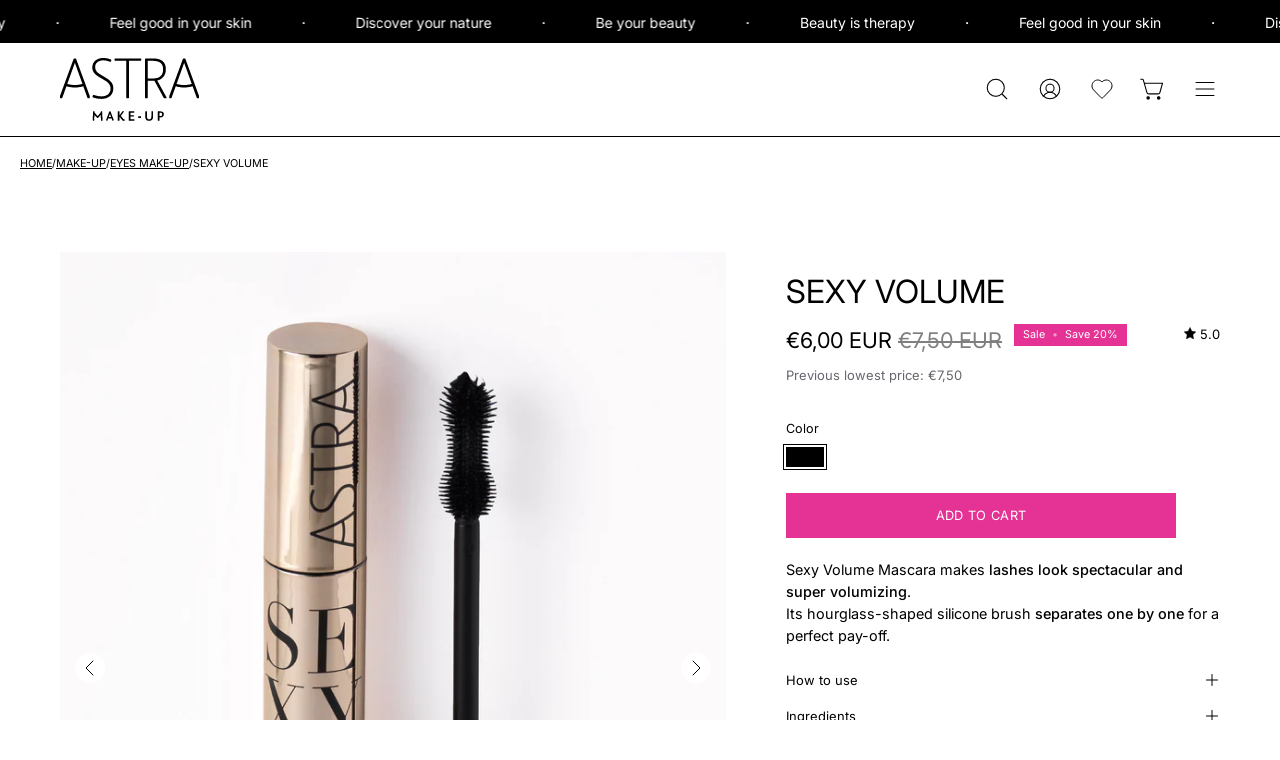

--- FILE ---
content_type: text/css
request_url: https://astramakeup.com/cdn/shop/t/3/assets/wishlist.css?v=146905326191067052481717486383
body_size: -39
content:
.wishlist-page__container{display:flex;max-width:100%;margin-left:auto;margin-right:auto;flex-direction:column;padding-top:32px;padding-bottom:32px}.wishlist-page__header__title{text-align:center}.wishlist-page__header__title{margin-top:24px}@media only screen and (min-width: 1023px){.wishlist-page__header__title{margin-top:64px}}.wishlist-page__container #wishlist-content{display:flex;flex-direction:row;align-items:flex-start;justify-content:flex-start;flex-wrap:wrap;row-gap:16px}.wishlist-page__container .product-tile__container{width:100%}@media only screen and (min-width: 480px){.wishlist-page__container .product-tile__container{width:calc(50% - 4px);margin-right:8px}.wishlist-page__container .product-tile__container:nth-child(2n){margin-right:0}}@media only screen and (min-width: 1023px){.wishlist-page__container .product-tile__container{width:calc(25% - 12px);margin-right:16px}.wishlist-page__container .product-tile__container:nth-child(2n){margin-right:16px}.wishlist-page__container .product-tile__container:nth-child(3n){margin-right:16px}.wishlist-page__container .product-tile__container:nth-child(4n){margin-right:0}}.wishlist-page__products-list__remove-product{margin-top:20px}.wishlist-page__products-list__remove-product a{width:100%}.wishlist-page__container .product-tile__container .product-tile__images{width:100%;margin:0}.wishlist-page__container .product-tile__container .grid-product__image{border-radius:8px;height:auto}.wishlist-page__container .product-grid-item__info-content{min-height:40px}@media only screen and (min-width: 1440px){.wishlist-page__container .product-grid-item__info-content{min-height:0}}.wishlist-page__container .product-tile__meta__price,.wishlist-page__container .product-tile__meta__title{display:inline;vertical-align:middle}.wishlist-page__container .product-tile__meta__price__label{font-size:14px;display:inline;font-size:inherit}.wishlist-page__container .loading{position:relative}.wishlist-page__container .loading:before{content:"";position:absolute;top:0;left:0;width:100%;height:100%;background-color:#0003;filter:blur(16px);z-index:1}.wishlist-page__container .loading:after{content:"";position:absolute;top:calc(50% - 20px);left:calc(50% - 20px);width:40px;height:40px;border-radius:50%;border:8px solid #000;border-top:8px solid #fff;animation:spin 2s linear infinite;z-index:2}@keyframes spin{0%{transform:rotate(0)}to{transform:rotate(360deg)}}.swym-add-to-wishlist-view-product{line-height:normal;padding:10px}.swym-wishlist-notifications-container{display:none!important}.swym-add-to-wishlist-view-product{display:block;opacity:0;pointer-events:none;transition:opacity .5s;animation-duration:1s}.swym-add-to-wishlist-view-product.swym-loaded{opacity:1;pointer-events:all}.swym-add-to-wishlist-view-product.swym-added{animation-name:wishlist}.swym-add-to-wishlist-view-product.swym-added [fill]:not([fill=none]),.swym-add-to-wishlist-view-product.swym-added [stroke]:not([fill=none]){fill:#000}.swym-tooltip{display:none}body.swym-ready :scope{opacity:1;pointer-events:initial;cursor:pointer}@keyframes wishlist{0%{transform:scale(1)}25%{transform:scale(.7)}50%{transform:scale(1.2)}to{transform:scale(1)}}
/*# sourceMappingURL=/cdn/shop/t/3/assets/wishlist.css.map?v=146905326191067052481717486383 */


--- FILE ---
content_type: text/css
request_url: https://astramakeup.com/cdn/shop/t/3/assets/products-slider.css?v=76111489502101230491730101890
body_size: -680
content:

.product-carousel__container {
  padding: 48px var(--gutter-mobile);
}

@media only screen and (max-width: 767px) {
  .product-carousel__container {
    padding: 20px var(--gutter-mobile);
  }
}

.product-carousel__container .product-grid-item {
  width: 100%;
}

.product-carousel__container .swiper-wrapper {
  margin: 0px;
}

.product-carousel__container .product-carousel__title *{
  font-size: 24px !important;
  text-align: left;
  width: 100%;
}

.product-carousel__container hr {
  margin-left: 0px;
}


--- FILE ---
content_type: text/css
request_url: https://astramakeup.com/cdn/shop/t/3/assets/product.css?v=166715773333197539991717486383
body_size: -335
content:
.template-product .product-media-gallery .product-gallery__container{overflow:hidden;position:relative}.template-product .product-single .product-gallery__thumbnails-grid{display:none;grid-template-columns:repeat(4,1fr)}@media screen and (min-width:769px){.template-product .product-single .product-gallery__thumbnails-grid{display:grid}}.template-product .product-single .product-gallery__thumbnails-grid figure{margin:0;cursor:pointer}.template-product .product-single .product-galleries .product-gallery:not([active]){display:none}.template-product .product-gallery__arrow{position:absolute;z-index:2;top:50%;transform:translateY(-50%)}.template-product .product-gallery__arrow{position:absolute;z-index:2;top:50%;transform:translateY(-50%);cursor:pointer;width:30px;height:30px;background:#fff;display:flex;align-items:center;justify-content:center;border-radius:50%}.template-product .product-gallery__arrow.product-gallery__arrow--left{left:15px}.template-product .product-gallery__arrow.product-gallery__arrow--right{right:15px}.template-product .product-media-gallery svg{stroke:#000}.product-gallery__media video,.product-gallery__grid-thumbnail img{max-width:100%;object-fit:cover;aspect-ratio:3000/3750}.product-gallery__media img{display:none}.product-gallery__grid-thumbnail video{display:none}.product-single__media.product-single__media--video{padding-top:125%}.product-single__media.product-single__media--video .deferred-media__poster{all:unset!important}.omnibusprice{font-size:13px;color:#66676e}.omnibusprice.hidden{visibility:hidden}
/*# sourceMappingURL=/cdn/shop/t/3/assets/product.css.map?v=166715773333197539991717486383 */


--- FILE ---
content_type: text/javascript; charset=utf-8
request_url: https://astramakeup.com/en/products/sexy-volume-mascara-566.js
body_size: -119
content:
{"id":9088408551725,"title":"SEXY VOLUME","handle":"sexy-volume-mascara-566","description":"\u003cp\u003e\u003cmeta charset=\"utf-8\"\u003eSexy Volume Mascara makes \u003cstrong\u003elashes look spectacular and super volumizing\u003c\/strong\u003e.\u003c\/p\u003e\n\u003cp\u003eIts hourglass-shaped silicone brush \u003cstrong\u003eseparates one by one\u003c\/strong\u003e for a perfect pay-off.\u003c\/p\u003e","published_at":"2024-01-23T09:15:09+01:00","created_at":"2024-01-08T12:28:23+01:00","vendor":"Astra Make-up","type":"Eyes, Mascara","tags":["CATEGORY_Eyes","CATEGORY_Mascara","TYPE_Make-up"],"price":600,"price_min":600,"price_max":600,"available":true,"price_varies":false,"compare_at_price":750,"compare_at_price_min":750,"compare_at_price_max":750,"compare_at_price_varies":false,"variants":[{"id":47828793360685,"title":"01 - Black","option1":"01 - Black","option2":null,"option3":null,"sku":"566-01","requires_shipping":true,"taxable":true,"featured_image":null,"available":true,"name":"SEXY VOLUME - 01 - Black","public_title":"01 - Black","options":["01 - Black"],"price":600,"weight":0,"compare_at_price":750,"inventory_management":"shopify","barcode":"8057018242429","requires_selling_plan":false,"selling_plan_allocations":[]}],"images":["\/\/cdn.shopify.com\/s\/files\/1\/0832\/5179\/0125\/files\/566-01_01.jpg?v=1707147096","\/\/cdn.shopify.com\/s\/files\/1\/0832\/5179\/0125\/files\/566-01_02.jpg?v=1707147097"],"featured_image":"\/\/cdn.shopify.com\/s\/files\/1\/0832\/5179\/0125\/files\/566-01_01.jpg?v=1707147096","options":[{"name":"Color","position":1,"values":["01 - Black"]}],"url":"\/en\/products\/sexy-volume-mascara-566","media":[{"alt":"566-01_01","id":38662650364205,"position":1,"preview_image":{"aspect_ratio":0.8,"height":1750,"width":1400,"src":"https:\/\/cdn.shopify.com\/s\/files\/1\/0832\/5179\/0125\/files\/566-01_01.jpg?v=1707147096"},"aspect_ratio":0.8,"height":1750,"media_type":"image","src":"https:\/\/cdn.shopify.com\/s\/files\/1\/0832\/5179\/0125\/files\/566-01_01.jpg?v=1707147096","width":1400},{"alt":"566-01_02","id":38662650396973,"position":2,"preview_image":{"aspect_ratio":0.8,"height":1750,"width":1400,"src":"https:\/\/cdn.shopify.com\/s\/files\/1\/0832\/5179\/0125\/files\/566-01_02.jpg?v=1707147097"},"aspect_ratio":0.8,"height":1750,"media_type":"image","src":"https:\/\/cdn.shopify.com\/s\/files\/1\/0832\/5179\/0125\/files\/566-01_02.jpg?v=1707147097","width":1400}],"requires_selling_plan":false,"selling_plan_groups":[]}

--- FILE ---
content_type: image/svg+xml
request_url: https://astramakeup.com/cdn/shop/files/logo.svg?v=1696837453&width=225
body_size: 4043
content:
<svg width="225" height="102" viewBox="0 0 225 102" fill="none" xmlns="http://www.w3.org/2000/svg">
<path d="M24.9129 0.710083H23.2218C22.8651 0.710083 22.2231 0.857255 21.9 1.82439L0.0251772 61.3198L0 64.2507C0 64.3936 0.0377659 64.5282 0.117494 64.6669C0.268557 64.9277 0.532918 65.0832 0.830849 65.0832H2.61843C2.8786 65.0832 3.10519 65.0244 3.30661 64.9024C3.50383 64.7721 3.6507 64.5871 3.75141 64.3432L10.436 45.7616C11.6948 46.1485 12.9998 46.4849 14.3133 46.7666C20.6915 48.129 27.4306 48.129 33.8088 46.7666C35.1222 46.4891 36.4273 46.1485 37.6861 45.7616L44.3749 64.36C44.4672 64.5913 44.6183 64.7763 44.8239 64.9024C45.0169 65.0202 45.2435 65.079 45.5037 65.079H47.2954C47.7528 65.079 48.1263 64.7048 48.1263 64.2465V61.4544L26.2389 1.837C25.9158 0.857255 25.2696 0.710083 24.9129 0.710083ZM32.5374 42.877C26.9942 43.9998 21.1363 43.9998 15.5931 42.877C14.3468 42.6247 13.0754 42.3052 11.8165 41.9267L24.0652 7.88368L36.314 41.9267C35.0551 42.3052 33.7837 42.6247 32.5374 42.877Z" fill="black"/>
<path d="M203.108 1.837C202.781 0.857255 202.139 0.710083 201.782 0.710083H200.091C199.735 0.710083 199.093 0.857255 198.769 1.82439L176.895 61.3156L176.869 64.2464C176.869 64.3894 176.907 64.524 176.987 64.6627C177.138 64.9234 177.402 65.079 177.696 65.079H179.488C179.748 65.079 179.975 65.0202 180.176 64.8982C180.377 64.7679 180.524 64.5828 180.621 64.339L187.305 45.7574C188.573 46.1443 189.878 46.4849 191.187 46.7624C197.565 48.1248 204.304 48.1248 210.682 46.7624C211.996 46.4849 213.301 46.1485 214.56 45.7574L221.249 64.3558C221.345 64.587 221.492 64.7721 221.693 64.8982C221.886 65.0159 222.113 65.0748 222.377 65.0748H224.169C224.626 65.0748 225 64.7006 225 64.2422V61.4502L203.108 1.837ZM209.411 42.8812C203.868 44.004 198.01 44.004 192.467 42.8812C191.216 42.6289 189.949 42.3094 188.69 41.9267L200.935 7.88368L213.183 41.9267C211.925 42.3052 210.657 42.6289 209.411 42.8812Z" fill="black"/>
<path d="M82.8886 39.0006C81.8228 37.6845 80.5388 36.4483 79.0827 35.3255C77.635 34.2154 76.0237 33.118 74.2906 32.0583L64.8743 26.327C63.7749 25.65 62.7301 24.9268 61.7733 24.1783C60.8166 23.434 59.9732 22.5846 59.2556 21.6595C58.5423 20.7387 57.9758 19.6706 57.5645 18.489C57.1491 17.3033 56.9393 15.9198 56.9393 14.3682C56.9393 12.5937 57.3128 11.0253 58.0471 9.70916C58.7814 8.38041 59.7634 7.27451 60.9719 6.42091C62.193 5.55891 63.5945 4.89453 65.1387 4.4446C66.7039 3.99468 68.311 3.76761 69.9224 3.76761C73.4808 3.76761 77.1608 4.53711 80.8787 6.05929C81.4452 6.24851 81.5626 6.26533 81.6508 6.26533C82.0116 6.26533 82.297 6.02145 82.4984 5.52106L82.9684 4.00729L82.9768 3.88535C83.0271 3.80966 83.0691 3.69613 83.0691 3.54895C83.0691 3.0738 82.8005 2.69956 82.2676 2.43465C80.2199 1.56423 78.1595 0.933493 76.137 0.559255C74.1144 0.189221 71.8988 0 69.5531 0C67.2074 0 65.1219 0.332189 63.0616 0.988156C60.9928 1.64833 59.1339 2.63649 57.531 3.9274C55.9196 5.22251 54.6272 6.84141 53.6831 8.73362C52.7347 10.63 52.2563 12.8376 52.2563 15.2975C52.2563 18.3335 53.0872 21.0877 54.7237 23.4845C56.3518 25.8645 58.601 27.9291 61.4083 29.6153L72.5744 36.2801C73.7745 36.9991 74.9578 37.8022 76.095 38.66C77.2028 39.501 78.1847 40.4724 79.0197 41.5446C79.8548 42.6169 80.5304 43.8279 81.0381 45.1398C81.5417 46.4518 81.7976 47.9277 81.7976 49.5298C81.7976 51.792 81.3612 53.7515 80.5052 55.3494C79.6492 56.9472 78.5078 58.2718 77.1189 59.281C75.7257 60.2944 74.1228 61.0344 72.3646 61.4844C70.5938 61.9385 68.8104 62.1656 67.0606 62.1656C65.3107 62.1656 63.2966 61.9511 61.0894 61.5264C58.8822 61.1017 56.7841 60.5214 54.8706 59.8024C54.6901 59.7141 54.4803 59.672 54.2286 59.672C53.6831 59.672 53.4019 60.328 53.2928 60.5803L52.7557 62.0226C52.6634 62.2076 52.6214 62.4431 52.6214 62.7585C52.6214 63.3135 53.0243 63.7508 53.8173 64.0662C55.9826 64.8105 58.194 65.3613 60.3928 65.7061C62.5832 66.0467 64.7652 66.2191 66.8759 66.2191C69.4902 66.2191 71.9995 65.8701 74.3284 65.1847C76.6783 64.4951 78.7596 63.427 80.5136 62.01C82.2802 60.5887 83.6985 58.7806 84.735 56.6445C85.7714 54.5042 86.3002 51.9854 86.3002 49.1597C86.3002 47.0236 85.998 45.1104 85.398 43.4705C84.7979 41.8264 83.9503 40.321 82.8886 39.0049V39.0006Z" fill="black"/>
<path d="M130.359 0.710083H89.4547C88.8043 0.710083 88.4014 1.08012 88.4014 1.67301V3.52317C88.4014 4.17073 88.8043 4.57441 89.4547 4.57441H107.331V63.9395C107.331 64.381 107.41 64.6543 107.586 64.8267C107.767 65.0075 108.061 65.0874 108.564 65.0874H110.687C111.405 65.0874 111.833 64.6585 111.833 63.9395V4.57861H129.709C130.913 4.57861 131.249 4.03618 131.316 3.56943L131.501 1.76552V1.5805C131.501 1.3198 131.387 0.710083 130.359 0.710083Z" fill="black"/>
<path d="M157.341 36.482C159.263 36.0784 161.046 35.3972 162.645 34.4553C164.399 33.4166 165.943 32.1131 167.227 30.5741C168.512 29.0393 169.527 27.2522 170.253 25.2717C170.975 23.2912 171.34 21.0836 171.34 18.7036C171.34 12.4341 169.552 7.81288 166.019 4.97035C162.515 2.14885 157.396 0.719177 150.808 0.719177H138.899C138.127 0.719177 137.665 1.18172 137.665 1.95963V63.9486C137.665 65.0124 138.4 65.0965 138.622 65.0965H141.207C141.433 65.0965 142.168 65.0124 142.168 63.9486V36.9698H152.876L167.534 64.0537C167.916 64.7475 168.44 65.0965 169.091 65.0965H171.583C172.292 65.0965 172.544 64.6971 172.544 64.3186C172.544 63.9948 172.46 63.6963 172.309 63.4734L157.35 36.4862L157.341 36.482ZM151.542 33.0971H142.164V4.5793H149.608C152.138 4.5793 154.484 4.81057 156.586 5.2647C158.944 5.7777 160.963 6.58925 162.268 7.55638C163.707 8.61602 164.848 10.0541 165.65 11.8328C166.451 13.6241 166.858 15.9031 166.858 18.6069C166.858 21.1299 166.481 23.3206 165.738 25.1119C164.995 26.8948 163.946 28.4002 162.612 29.5902C161.454 30.6204 159.645 31.5623 157.522 32.2351C155.73 32.8069 153.72 33.0929 151.55 33.0929L151.542 33.0971Z" fill="black"/>
<path d="M67.6257 86.3738C67.8733 86.3738 68.0454 86.4158 68.1503 86.5041C68.251 86.5924 68.3181 86.7732 68.3475 87.0508L68.7629 100.868C68.7755 101.158 68.7168 101.335 68.5783 101.394C68.4398 101.453 68.2636 101.482 68.0454 101.482H67.0215C66.9627 101.482 66.8956 101.482 66.8159 101.469C66.7361 101.461 66.6606 101.444 66.5893 101.415C66.5179 101.385 66.4508 101.331 66.3921 101.251C66.3333 101.171 66.3039 101.057 66.3039 100.914L65.9556 92.0504L61.9273 96.7431C61.7259 96.9618 61.5538 97.1005 61.4154 97.1594C61.2769 97.2183 61.13 97.2477 60.9706 97.2477H60.7524C60.4628 97.2477 60.1565 97.0669 59.8376 96.7011L55.7421 92.0925L55.4819 100.826C55.4693 101.116 55.4022 101.297 55.2847 101.373C55.1672 101.444 54.9952 101.482 54.7602 101.482H53.6062C53.4761 101.482 53.3377 101.448 53.1908 101.385C53.0439 101.318 52.981 101.141 52.9936 100.851L53.409 86.9877C53.4216 86.6976 53.4887 86.521 53.6062 86.4621C53.7237 86.4032 53.858 86.3738 54.0216 86.3738H55.4609C55.7085 86.3738 55.8596 86.42 55.9183 86.5168C55.9771 86.6135 56.0064 86.769 56.0064 86.9877V88.102C56.0064 88.2912 56.1239 88.5183 56.3547 88.779L60.8866 94.0604L65.2675 89.0397C65.4689 88.7916 65.6074 88.4889 65.6829 88.123C65.7542 87.7614 65.8046 87.404 65.834 87.055C65.8633 86.7354 65.9263 86.542 66.0186 86.4747C66.1109 86.4074 66.2914 86.378 66.5515 86.378H67.6425L67.6257 86.3738Z" fill="black"/>
<path d="M86.7939 99.846V100.544C86.7939 100.792 86.7058 101.011 86.5338 101.2C86.3575 101.389 86.1267 101.482 85.8372 101.482H85.4679C85.2917 101.482 85.1155 101.444 84.935 101.372C84.7546 101.301 84.6035 101.116 84.4902 100.826L83.3572 97.6595C82.967 97.7478 82.5306 97.8109 82.048 97.8445C81.5697 97.8823 81.1458 97.8992 80.785 97.8992C80.4241 97.8992 79.9877 97.8781 79.5219 97.8319C79.0561 97.7898 78.6197 97.7226 78.2127 97.6343L77.0126 100.973C76.9119 101.15 76.8028 101.276 76.6853 101.356C76.5678 101.436 76.3789 101.478 76.1188 101.478H75.7705C75.611 101.478 75.4684 101.44 75.3467 101.368C75.225 101.297 75.1201 101.208 75.0404 101.108C74.9606 101.007 74.9019 100.906 74.8641 100.801C74.8264 100.7 74.8096 100.611 74.8096 100.54V99.8418L79.6016 87.0252C79.6898 86.8655 79.8114 86.7141 79.9709 86.5795C80.1304 86.4408 80.3318 86.3735 80.5794 86.3735H80.9276C81.1752 86.3735 81.385 86.445 81.5613 86.5921C81.7375 86.7393 81.8592 86.9117 81.9305 87.1177L86.7897 99.846H86.7939ZM79.0142 95.3468C79.3037 95.3888 79.61 95.4225 79.9289 95.4435C80.2479 95.4645 80.5332 95.4771 80.7766 95.4771C81.02 95.4771 81.3053 95.4645 81.6242 95.4435C81.9431 95.4225 82.2494 95.3804 82.539 95.3216L80.7724 90.5826L79.0058 95.3426L79.0142 95.3468Z" fill="black"/>
<path d="M104.747 101.2C104.747 101.301 104.709 101.372 104.638 101.414C104.566 101.457 104.487 101.482 104.399 101.482H101.935C101.675 101.482 101.47 101.44 101.327 101.351C101.18 101.263 101.037 101.124 100.89 100.935L96.1866 94.8884L96.1446 100.935C96.1446 101.301 95.9683 101.482 95.6201 101.482H93.8786C93.5136 101.482 93.3331 101.301 93.3331 100.935V86.8991C93.3331 86.5501 93.5136 86.3735 93.8786 86.3735H95.6201C95.7963 86.3735 95.9264 86.4113 96.0103 86.4828C96.0984 86.5543 96.1404 86.693 96.1404 86.8991V93.0761L100.672 86.7687C100.861 86.508 101.13 86.3777 101.478 86.3777H103.219C103.45 86.3777 103.568 86.4744 103.568 86.6636C103.568 86.7814 103.538 86.8697 103.48 86.9243L98.4693 93.6816L102.544 98.7107C102.934 99.1901 103.488 99.4256 104.201 99.4087C104.432 99.4087 104.562 99.4171 104.592 99.4298C104.692 99.4886 104.743 99.5811 104.743 99.7115V101.2H104.747Z" fill="black"/>
<path d="M120.388 100.956C120.388 101.305 120.212 101.482 119.864 101.482H111.782C111.564 101.482 111.413 101.444 111.325 101.372C111.236 101.301 111.194 101.141 111.194 100.893V86.9201C111.194 86.5585 111.362 86.3735 111.694 86.3735H119.906C120.082 86.3735 120.2 86.4071 120.267 86.4702C120.334 86.5333 120.363 86.6258 120.363 86.7435V86.8739L120.212 88.1858C120.183 88.3876 120.111 88.518 119.994 88.5684C119.876 88.6189 119.704 88.6441 119.469 88.6441H114.002V92.5968H119.033C119.234 92.5968 119.377 92.6388 119.457 92.7187C119.537 92.7986 119.578 92.9205 119.578 93.0803V94.325C119.578 94.674 119.402 94.8506 119.054 94.8506H114.002V99.2153H119.839C120.204 99.2153 120.384 99.3835 120.384 99.7157V100.96L120.388 100.956Z" fill="black"/>
<path d="M131.281 96.3937C131.281 96.5955 131.239 96.7469 131.16 96.8394C131.08 96.9319 130.937 96.9824 130.736 96.9824H127.077C126.871 96.9824 126.737 96.9319 126.661 96.831C126.59 96.7301 126.552 96.5913 126.552 96.4147V94.9934C126.552 94.8042 126.586 94.6697 126.649 94.5898C126.712 94.5099 126.85 94.4678 127.052 94.4678H130.711C130.929 94.4678 131.076 94.5099 131.155 94.5898C131.235 94.6697 131.277 94.8126 131.277 95.0145V96.3895L131.281 96.3937Z" fill="black"/>
<path d="M150.673 94.7787C150.673 97.0494 150.149 98.7776 149.104 99.9634C148.059 101.149 146.46 101.742 144.312 101.742C143.166 101.742 142.193 101.586 141.391 101.271C140.594 100.96 139.948 100.502 139.452 99.9045C138.957 99.3074 138.601 98.5758 138.374 97.7096C138.147 96.8433 138.038 95.851 138.038 94.7283V86.8903C138.038 86.5413 138.227 86.3647 138.605 86.3647H140.325C140.674 86.3647 140.85 86.5413 140.85 86.8903V94.5012C140.85 95.317 140.909 96.0276 141.026 96.6331C141.144 97.2386 141.337 97.7432 141.614 98.1511C141.89 98.559 142.256 98.8659 142.713 99.0677C143.17 99.2738 143.741 99.3747 144.425 99.3747C145.734 99.3747 146.636 98.9542 147.136 98.1174C147.635 97.2807 147.887 96.0738 147.887 94.497V86.8861C147.887 86.5371 148.067 86.3605 148.432 86.3605H150.153C150.501 86.3605 150.677 86.5371 150.677 86.8861V94.7661L150.673 94.7787Z" fill="black"/>
<path d="M168.122 91.1342C168.122 91.9794 167.971 92.7152 167.677 93.3502C167.379 93.9851 166.968 94.5065 166.448 94.9228C165.927 95.3391 165.315 95.6503 164.618 95.8605C163.922 96.0708 163.175 96.1759 162.373 96.1759C162.331 96.1759 162.243 96.1759 162.113 96.1633C161.983 96.1549 161.849 96.1507 161.71 96.1422C161.572 96.1338 161.442 96.1296 161.32 96.1212C161.198 96.1128 161.114 96.1086 161.068 96.1086V100.957C161.068 101.117 161.026 101.243 160.947 101.34C160.867 101.436 160.724 101.482 160.523 101.482H158.781C158.605 101.482 158.475 101.44 158.391 101.352C158.307 101.264 158.261 101.112 158.261 100.894V86.9671C158.261 86.7484 158.299 86.5971 158.383 86.5088C158.467 86.4205 158.605 86.3784 158.807 86.3784H161.966C163.141 86.3784 164.148 86.5004 164.983 86.7485C165.818 86.9965 166.507 87.4254 167.044 88.0352C167.392 88.443 167.66 88.9098 167.849 89.4312C168.038 89.9526 168.135 90.5245 168.135 91.1342H168.122ZM165.29 91.2435C165.29 90.7473 165.218 90.331 165.071 89.9862C164.925 89.6456 164.719 89.3681 164.45 89.1579C164.182 88.9476 163.855 88.792 163.468 88.6995C163.082 88.607 162.659 88.5566 162.193 88.5566H161.06V93.9725H161.312C161.433 93.9725 161.568 93.9725 161.714 93.9851C161.861 93.9935 161.996 93.9977 162.117 93.9977H162.344C163.271 93.9977 163.997 93.7791 164.513 93.3418C165.029 92.9045 165.285 92.2064 165.285 91.2477L165.29 91.2435Z" fill="black"/>
</svg>


--- FILE ---
content_type: text/javascript; charset=utf-8
request_url: https://astramakeup.com/en/products/sexy-volume-mascara-566.js
body_size: 413
content:
{"id":9088408551725,"title":"SEXY VOLUME","handle":"sexy-volume-mascara-566","description":"\u003cp\u003e\u003cmeta charset=\"utf-8\"\u003eSexy Volume Mascara makes \u003cstrong\u003elashes look spectacular and super volumizing\u003c\/strong\u003e.\u003c\/p\u003e\n\u003cp\u003eIts hourglass-shaped silicone brush \u003cstrong\u003eseparates one by one\u003c\/strong\u003e for a perfect pay-off.\u003c\/p\u003e","published_at":"2024-01-23T09:15:09+01:00","created_at":"2024-01-08T12:28:23+01:00","vendor":"Astra Make-up","type":"Eyes, Mascara","tags":["CATEGORY_Eyes","CATEGORY_Mascara","TYPE_Make-up"],"price":600,"price_min":600,"price_max":600,"available":true,"price_varies":false,"compare_at_price":750,"compare_at_price_min":750,"compare_at_price_max":750,"compare_at_price_varies":false,"variants":[{"id":47828793360685,"title":"01 - Black","option1":"01 - Black","option2":null,"option3":null,"sku":"566-01","requires_shipping":true,"taxable":true,"featured_image":null,"available":true,"name":"SEXY VOLUME - 01 - Black","public_title":"01 - Black","options":["01 - Black"],"price":600,"weight":0,"compare_at_price":750,"inventory_management":"shopify","barcode":"8057018242429","requires_selling_plan":false,"selling_plan_allocations":[]}],"images":["\/\/cdn.shopify.com\/s\/files\/1\/0832\/5179\/0125\/files\/566-01_01.jpg?v=1707147096","\/\/cdn.shopify.com\/s\/files\/1\/0832\/5179\/0125\/files\/566-01_02.jpg?v=1707147097"],"featured_image":"\/\/cdn.shopify.com\/s\/files\/1\/0832\/5179\/0125\/files\/566-01_01.jpg?v=1707147096","options":[{"name":"Color","position":1,"values":["01 - Black"]}],"url":"\/en\/products\/sexy-volume-mascara-566","media":[{"alt":"566-01_01","id":38662650364205,"position":1,"preview_image":{"aspect_ratio":0.8,"height":1750,"width":1400,"src":"https:\/\/cdn.shopify.com\/s\/files\/1\/0832\/5179\/0125\/files\/566-01_01.jpg?v=1707147096"},"aspect_ratio":0.8,"height":1750,"media_type":"image","src":"https:\/\/cdn.shopify.com\/s\/files\/1\/0832\/5179\/0125\/files\/566-01_01.jpg?v=1707147096","width":1400},{"alt":"566-01_02","id":38662650396973,"position":2,"preview_image":{"aspect_ratio":0.8,"height":1750,"width":1400,"src":"https:\/\/cdn.shopify.com\/s\/files\/1\/0832\/5179\/0125\/files\/566-01_02.jpg?v=1707147097"},"aspect_ratio":0.8,"height":1750,"media_type":"image","src":"https:\/\/cdn.shopify.com\/s\/files\/1\/0832\/5179\/0125\/files\/566-01_02.jpg?v=1707147097","width":1400}],"requires_selling_plan":false,"selling_plan_groups":[]}

--- FILE ---
content_type: text/javascript
request_url: https://astramakeup.com/cdn/shop/t/3/assets/products-slider.js?v=100959702676852844331730101890
body_size: -626
content:
const productCarousels=document.querySelectorAll(".product-carousel__container");productCarousels.length>0&&productCarousels.forEach(productCarousel=>{const swiper=new Swiper(productCarousel,{slidesPerView:2,spaceBetween:12,breakpoints:{450:{slidesPerView:3},768:{slidesPerView:4}}})});
//# sourceMappingURL=/cdn/shop/t/3/assets/products-slider.js.map?v=100959702676852844331730101890


--- FILE ---
content_type: application/x-javascript; charset=utf-8
request_url: https://consent.cookiebot.com/910dff15-2092-48c5-8b27-5fc4c7f10503/cc.js?renew=false&referer=astramakeup.com&dnt=false&init=false
body_size: 211
content:
if(console){var cookiedomainwarning='Error: The domain ASTRAMAKEUP.COM is not authorized to show the cookie banner for domain group ID 910dff15-2092-48c5-8b27-5fc4c7f10503. Please add it to the domain group in the Cookiebot Manager to authorize the domain.';if(typeof console.warn === 'function'){console.warn(cookiedomainwarning)}else{console.log(cookiedomainwarning)}};

--- FILE ---
content_type: application/x-javascript
request_url: https://cdn.roseperl.com/storelocator-prod/setting/astra-makeup-online-1763054232.js?shop=astra-makeup-online.myshopify.com
body_size: 110858
content:
SCASLSetting={"apikey":"AIzaSyCrZE4Tm6E-CyVRQRk7MWC7R2Wrl0PFuhM","radius":["10","20","30","40"],"df_radius":10,"df_measurement":"km","selected_tags":[],"selected_wfields":["title","address","operating_hours","city","state","zipcode","country","store_image","description","phone","fax","email","web","tags","schedule"],"wstyle":"#scasl-window-container #scasl-title{display:block !important}\n#scasl-window-container #scasl-address{display:block !important}\n#scasl-window-container .scasl-operating-hour{display:block !important}\n#scasl-window-container #scasl-city{display:inline-block !important}\n#scasl-window-container #scasl-state{display:inline-block !important}\n#scasl-window-container #scasl-zipcode{display:inline-block !important}\n#scasl-window-container #scasl-country{display:inline-block !important}\n#scasl-window-container #scasl-store_image{display:block !important}\n#scasl-window-container #scasl-description{display:block !important}\n#scasl-window-container #scasl-phone{display:block !important}\n#scasl-window-container #scasl-fax{display:block !important}\n#scasl-window-container #scasl-email{display:block !important}\n#scasl-window-container #scasl-web{display:block !important}\n#scasl-window-container #scasl-tags{display:block !important}\n#scasl-window-container #scasl-schedule{display:block !important}\n","selected_lfields":["title","city","address","distance"],"lstyle":"#scasl-list-container #scasl-title{display:block !important}\n#scasl-list-container #scasl-city{display:inline-block !important}\n#scasl-list-container #scasl-address{display:block !important}\n#scasl-list-container #scasl-distance{display:block !important}\n","zoom":10,"extrafield":"extrafield","status":1,"autogeocode":1,"alltags":0,"search_bg_color":"#ffffff","search_border_color":"#cccccc","search_border_size":1,"loc_btn_color":"#E53395","search_btn_color":"#E53395","map_border_color":"#cccccc","map_border_size":0,"map_bg_color":"#ffffff","info_border_color":"#FAD6E8","info_border_size":15,"info_bg_color":"#FAD6E8","info_shop_name_color":"#000000","info_shop_info_color":"#555555","info_shop_info_font":"","info_shop_name_font":"","search_font":"Inter","page_title":"Scopri dove trovare la nuova collezione","curr_loc_text":"Posizione attuale","radius_text":"Area di ricerca (Km)","msr_text":"Unità di misura","find_loc_btn_text":"Cerca","search_btn_text":"Cerca","filter_tags_text":"Filtra tramite Tag","enter_a_location_text":"Inserisci una posizione","add_error_alert":"Impossibile trovare indirizzi","distance_error_alert":"Sfortunatamente, la nostra posizione più vicina è più di","no_result_title":"Nessun risultato","no_result_tags":"Non sono state trovate posizioni con questi tag. Modifica le tue selezioni o i tuoi input.","max_results":15,"scasl_phone_label":"","scasl_fax_label":"","scasl_email_label":"","scasl_schedule_label":"","map_style_name":"silver","map_style_data":[{"elementType":"geometry","stylers":[{"color":"#f5f5f5"}]},{"elementType":"labels.icon","stylers":[{"visibility":"off"}]},{"elementType":"labels.text.fill","stylers":[{"color":"#616161"}]},{"elementType":"labels.text.stroke","stylers":[{"color":"#f5f5f5"}]},{"featureType":"administrative.land_parcel","elementType":"labels.text.fill","stylers":[{"color":"#bdbdbd"}]},{"featureType":"poi","elementType":"geometry","stylers":[{"color":"#eeeeee"}]},{"featureType":"poi","elementType":"labels.text.fill","stylers":[{"color":"#757575"}]},{"featureType":"poi.park","elementType":"geometry","stylers":[{"color":"#e5e5e5"}]},{"featureType":"poi.park","elementType":"labels.text.fill","stylers":[{"color":"#9e9e9e"}]},{"featureType":"road","elementType":"geometry","stylers":[{"color":"#ffffff"}]},{"featureType":"road.arterial","elementType":"labels.text.fill","stylers":[{"color":"#757575"}]},{"featureType":"road.highway","elementType":"geometry","stylers":[{"color":"#dadada"}]},{"featureType":"road.highway","elementType":"labels.text.fill","stylers":[{"color":"#616161"}]},{"featureType":"road.local","elementType":"labels.text.fill","stylers":[{"color":"#9e9e9e"}]},{"featureType":"transit.line","elementType":"geometry","stylers":[{"color":"#e5e5e5"}]},{"featureType":"transit.station","elementType":"geometry","stylers":[{"color":"#eeeeee"}]},{"featureType":"water","elementType":"geometry","stylers":[{"color":"#c9c9c9"}]},{"featureType":"water","elementType":"labels.text.fill","stylers":[{"color":"#9e9e9e"}]}],"no_result_go_to_home_page":"Vai alla Home Page","default_view":0,"default_latitude":"42.8029362","default_longitude":"12.4121339","filter_tags_by":"and","default_view_zoom":12,"restric_country":["it"],"restric_country_text":"Italy","miles_text":"Miglia","kilometers_text":"Chilometri","cluster":1,"max_result_in_first_loading":5000,"no_limit_text":"Nessun limite","query_url":1,"clusters_style":"custom","clustering_custom":"{\"cluster_color_level_1\":\"#ffffff\",\"cluster_image_level_1\":\"https:\\\/\\\/developers.google.com\\\/maps\\\/documentation\\\/javascript\\\/examples\\\/markerclusterer\\\/m1.png\",\"cluster_color_level_2\":\"#ffffff\",\"cluster_image_level_2\":\"https:\\\/\\\/developers.google.com\\\/maps\\\/documentation\\\/javascript\\\/examples\\\/markerclusterer\\\/m1.png\",\"cluster_color_level_3\":\"#ffffff\",\"cluster_image_level_3\":\"https:\\\/\\\/developers.google.com\\\/maps\\\/documentation\\\/javascript\\\/examples\\\/markerclusterer\\\/m1.png\",\"cluster_color_level_4\":\"#ffffff\",\"cluster_image_level_4\":\"https:\\\/\\\/developers.google.com\\\/maps\\\/documentation\\\/javascript\\\/examples\\\/markerclusterer\\\/m1.png\",\"cluster_color_level_5\":\"#ffffff\",\"cluster_image_level_5\":\"https:\\\/\\\/developers.google.com\\\/maps\\\/documentation\\\/javascript\\\/examples\\\/markerclusterer\\\/m1.png\"}","no_result_url":"","autocomplete_option":"address","store_sort":"default","view_map_btn_text":"Vedi Mappa","created_at":"2025-10-27T16:28:47.000000Z","unlimited_search_radius":1,"dynamic_view":0,"dynamic_view_realtime":0,"pegman":1,"map_satellite_option":1,"zoom_control":1,"restricted_map_view":1,"display_operating_hours":0,"operating_hours":"","date_overrides":"","location_is_disabled_alert":"Servizi di localizzazione disabilitati","location_is_disabled_text":"Attiva la posizione del dispositivo per utilizzare \"Trova la mia posizione\"","kilometer_unit_text":"Chilometri","meter_unit_text":"Miglia","more_text":"Più","less_text":"Meno","list_text":"Lista","map_text":"Mappa","direction_text":"Direzione","image_position":"beside","image_size":"medium","open_text":"Open","opens_text":"Opens","open_now_text":"Open now","closed_text":"Closed","closes_text":"Closes","closes_soon_text":"Closes soon","monday_text":"Monday","tuesday_text":"Tuesday","wednesday_text":"Wednesday","thursday_text":"Thursday","friday_text":"Friday","saturday_text":"Saturday","sunday_text":"Sunday","hours_might_differ":"Hours might differ","monday_acronym_text":"Mon","tuesday_acronym_text":"Tue","wednesday_acronym_text":"Wed","thursday_acronym_text":"Thu","friday_acronym_text":"Fri","saturday_acronym_text":"Sat","sunday_acronym_text":"Sun","address_icon":"{\"status\":0,\"align\":\"left\",\"image\":\"<svg viewBox=\\\"0 0 20 20\\\" id=\\\"#default_address_icon\\\"><path fill-rule=\\\"evenodd\\\" d=\\\"M18 8c0-4.42-3.58-8-8-8s-8 3.58-8 8c0 .15 0 .29.01.44.13 3.55 1.99 7.62 7.13 11.29.51.36 1.21.36 1.72 0 5.14-3.67 7-7.74 7.13-11.29.01-.15.01-.29.01-.44zm-5.879 2.121a2.996 2.996 0 0 0 0-4.242 2.996 2.996 0 0 0-4.242 0 2.996 2.996 0 0 0 0 4.242 2.996 2.996 0 0 0 4.242 0z\\\"><\\\/path><\\\/svg>\"}","phone_icon":"{\"status\":0,\"align\":\"left\",\"image\":\"<svg viewBox=\\\"0 0 20 20\\\" id=\\\"default_phone_icon\\\"><path d=\\\"m7.876 6.976-.534-2.67a1.5 1.5 0 0 0-1.471-1.206h-3.233c-.86 0-1.576.727-1.537 1.586.461 10.161 5.499 14.025 14.415 14.413.859.037 1.584-.676 1.584-1.535v-3.235a1.5 1.5 0 0 0-1.206-1.471l-2.67-.534a1.5 1.5 0 0 0-1.636.8l-.488.975c-2 0-5-3-5-5l.975-.488c.606-.302.934-.972.801-1.635z\\\"><\\\/path><\\\/svg>\"}","email_icon":"{\"status\":0,\"align\":\"left\",\"image\":\"<svg viewBox=\\\"0 0 20 20\\\" id=\\\"default_email_icon\\\"><path d=\\\"M0 5.324v10.176a1.5 1.5 0 0 0 1.5 1.5h17a1.5 1.5 0 0 0 1.5-1.5v-10.176l-9.496 5.54a1 1 0 0 1-1.008 0l-9.496-5.54z\\\"><\\\/path><path d=\\\"M19.443 3.334a1.494 1.494 0 0 0-.943-.334h-17a1.49 1.49 0 0 0-.943.334l9.443 5.508 9.443-5.508z\\\"><\\\/path><\\\/svg>\"}","fax_icon":"{\"status\":0,\"align\":\"left\",\"image\":\"<svg viewBox=\\\"0 0 20 20\\\" id=\\\"default_fax_icon\\\"><path fill-rule=\\\"evenodd\\\" d=\\\"M4 2.5a1.5 1.5 0 0 1 1.5-1.5h9a1.5 1.5 0 0 1 1.5 1.5v2.5h1.5a1.5 1.5 0 0 1 1.5 1.5v6a1.5 1.5 0 0 1-1.5 1.5h-1.5v4a1 1 0 0 1-1 1h-10a1 1 0 0 1-1-1v-4h-1.5a1.5 1.5 0 0 1-1.5-1.5v-6a1.5 1.5 0 0 1 1.5-1.5h1.5v-2.5Zm10 14.5v-5h-8v5h8Zm3-8a1 1 0 1 1-2 0 1 1 0 0 1 2 0Zm-3-6h-8v2h8v-2Z\\\"><\\\/path><\\\/svg>\"}","web_url_icon":"{\"status\":0,\"align\":\"left\",\"image\":\"<svg viewBox=\\\"0 0 20 20\\\" id=\\\"default_web_url_icon\\\"><path d=\\\"M13.903 8c.06.629.097 1.292.097 2a1 1 0 0 1-2 0c0-.713-.039-1.378-.105-2h-3.803c-.139 1.33-.14 2.67-.004 4h1.912a1 1 0 0 1 0 2h-1.584c.469 2.08 1.202 3.41 1.585 4 0 0 .789.013.926.002a1.008 1.008 0 0 1 1.07.925 1 1 0 0 1-.924 1.07c-.094.007-1.073.003-1.073.003-5.514 0-10-4.486-10-10 0-5.515 4.486-10 10-10s10 4.485 10 10c0 .379-.036.749-.079 1.116a1.001 1.001 0 0 1-1.987-.233c.035-.291.066-.583.066-.883 0-.692-.098-1.36-.263-2h-3.834zm-3.915-5.964c-.386.606-1.1 1.931-1.564 3.964h3.137c-.466-2.033-1.185-3.358-1.573-3.964zm-7.725 9.964h3.819a21.604 21.604 0 0 1-.095-1.996c0-.67.033-1.338.096-2.004h-3.82a7.946 7.946 0 0 0-.263 2 7.96 7.96 0 0 0 .263 2zm.819 2a8.031 8.031 0 0 0 4.437 3.601 16.293 16.293 0 0 1-1.148-3.601h-3.289zm3.291-8a16.235 16.235 0 0 1 1.15-3.603 8.03 8.03 0 0 0-4.441 3.603h3.291zm7.239 0h3.305a8.029 8.029 0 0 0-4.465-3.612 16.128 16.128 0 0 1 1.16 3.612z\\\"><\\\/path><path d=\\\"m15.223 18.945-2.55-5.61a.5.5 0 0 1 .662-.662l5.61 2.55a.5.5 0 0 1 .017.903l-1.742.87a.5.5 0 0 0-.223.224l-.871 1.742a.5.5 0 0 1-.903-.017z\\\"><\\\/path><\\\/svg>\"}","oh_icon":"{\"status\":0,\"align\":\"left\",\"image\":\"<svg viewBox=\\\"0 0 20 20\\\" id=\\\"default_oh_icon\\\"><path d=\\\"M10 20c-5.514 0-10-4.486-10-10s4.486-10 10-10 10 4.486 10 10-4.486 10-10 10zm1-15a1 1 0 1 0-2 0v5a1 1 0 0 0 .293.707l3 3a1 1 0 0 0 1.414-1.414l-2.707-2.707v-4.586z\\\"><\\\/path><\\\/svg>\"}","icon_color":"#000000","def_apk":"AIzaSyCIc9H3z2GFNnygX9XBLq08MYJsZ1ljp8A","locationsRaw":"[{\"lat\":\"39.1346024\",\"lng\":\"16.0709988\",\"id\":18422299,\"name\":\"SPLENDIDI e SPLENDENTI\",\"phone\":\"0982-623549\",\"address\":\"VIA STROMBOLI, 63\",\"country\":\"Italy\",\"state\":\"CALABRIA\",\"city\":\"AMANTEA\",\"postal\":\"87032\",\"priority\":1,\"apply_to_type\":1},{\"lat\":\"39.4955336\",\"lng\":\"16.9541959\",\"id\":18422300,\"name\":\"SPLENDIDI e SPLENDENTI\",\"phone\":\"0983-202795\",\"address\":\"VIA TRIESTE, SNC\",\"country\":\"Italy\",\"state\":\"CALABRIA\",\"city\":\"CARIATI\",\"postal\":\"87062\",\"priority\":1,\"apply_to_type\":1},{\"lat\":\"39.6253391\",\"lng\":\"16.5158279\",\"id\":18422301,\"name\":\"SPLENDIDI e SPLENDENTI\",\"phone\":\"0983-526071\",\"address\":\"VIA NAZIONALE, 95\\\/A\",\"country\":\"Italy\",\"state\":\"CALABRIA\",\"city\":\"CORIGLIANO CALABRO\",\"postal\":\"87064\",\"priority\":1,\"apply_to_type\":1},{\"lat\":\"39.2954763\",\"lng\":\"16.2558437\",\"id\":18422302,\"name\":\"SPLENDIDI e SPLENDENTI\",\"phone\":\"0984-1451472\",\"address\":\"VIA PIAVE, 10\\\/16\",\"country\":\"Italy\",\"state\":\"CALABRIA\",\"city\":\"COSENZA\",\"postal\":\"87100\",\"priority\":1,\"apply_to_type\":1},{\"lat\":\"39.2976011\",\"lng\":\"16.2572342\",\"id\":18422303,\"name\":\"SPLENDIDI e SPLENDENTI\",\"phone\":\"0984-429904\",\"address\":\"VIA POPILIA, 10\",\"country\":\"Italy\",\"state\":\"CALABRIA\",\"city\":\"COSENZA\",\"postal\":\"87100\",\"priority\":1,\"apply_to_type\":1},{\"lat\":\"39.2922527\",\"lng\":\"16.2513035\",\"id\":18422304,\"name\":\"SPLENDIDI e SPLENDENTI\",\"phone\":\"0984-1453588\",\"address\":\"PIAZZA RIFORMA\",\"country\":\"Italy\",\"state\":\"CALABRIA\",\"city\":\"COSENZA\",\"postal\":\"87100\",\"priority\":1,\"apply_to_type\":1},{\"lat\":\"39.3037561\",\"lng\":\"16.252076\",\"id\":18422305,\"name\":\"SPLENDIDI e SPLENDENTI\",\"phone\":\"0984-431345\",\"address\":\"CORSO LUIGI FERA, 19\",\"country\":\"Italy\",\"state\":\"CALABRIA\",\"city\":\"COSENZA\",\"postal\":\"87100\",\"priority\":1,\"apply_to_type\":1},{\"lat\":\"39.3041059\",\"lng\":\"16.2465028\",\"id\":18422306,\"name\":\"SPLENDIDI e SPLENDENTI\",\"phone\":\"0984-31764\",\"address\":\"VIA P.ROSSI, 35\\\/37\",\"country\":\"Italy\",\"state\":\"CALABRIA\",\"city\":\"COSENZA\",\"postal\":\"87100\",\"priority\":1,\"apply_to_type\":1},{\"lat\":\"39.4257857\",\"lng\":\"16.2398248\",\"id\":18422307,\"name\":\"SPLENDIDI e SPLENDENTI\",\"phone\":\"0984-645917\",\"address\":\"VIA BUSENTO FRAZ.TAVERNA, 2\",\"country\":\"Italy\",\"state\":\"CALABRIA\",\"city\":\"MONTALTO UFFUGO\",\"postal\":\"87046\",\"priority\":1,\"apply_to_type\":1},{\"lat\":\"39.4294514\",\"lng\":\"16.2344911\",\"id\":18422308,\"name\":\"SPLENDIDI e SPLENDENTI\",\"phone\":\"0984-429595\",\"address\":\"CORSO ITALIA\",\"country\":\"Italy\",\"state\":\"CALABRIA\",\"city\":\"MONTALTO UFFUGO\",\"postal\":\"87046\",\"priority\":1,\"apply_to_type\":1},{\"lat\":\"39.3658248\",\"lng\":\"16.0295841\",\"id\":18422309,\"name\":\"SPLENDIDI e SPLENDENTI\",\"phone\":\"0982-616076\",\"address\":\"VIA SANT'AGATA, 60\",\"country\":\"Italy\",\"state\":\"CALABRIA\",\"city\":\"PAOLA\",\"postal\":\"87027\",\"priority\":1,\"apply_to_type\":1},{\"lat\":\"39.3510689\",\"lng\":\"16.227765\",\"id\":18422310,\"name\":\"SPLENDIDI e SPLENDENTI\",\"phone\":\"0984-305031\",\"address\":\"VIA G.MARCONI, SNC\",\"country\":\"Italy\",\"state\":\"CALABRIA\",\"city\":\"RENDE\",\"postal\":\"87036\",\"priority\":1,\"apply_to_type\":1},{\"lat\":\"39.3294298\",\"lng\":\"16.2444083\",\"id\":18422311,\"name\":\"SPLENDIDI e SPLENDENTI\",\"phone\":\"0984-466908\",\"address\":\"VIA J.F. KENNEDY, 114\",\"country\":\"Italy\",\"state\":\"CALABRIA\",\"city\":\"RENDE\",\"postal\":\"87036\",\"priority\":1,\"apply_to_type\":1},{\"lat\":\"39.3423596\",\"lng\":\"16.2453427\",\"id\":18422312,\"name\":\"SPLENDIDI e SPLENDENTI\",\"phone\":\"0984-839792\",\"address\":\"VIA GIUSEPPE VERDI, 86\",\"country\":\"Italy\",\"state\":\"CALABRIA\",\"city\":\"RENDE\",\"postal\":\"87036\",\"priority\":1,\"apply_to_type\":1},{\"lat\":\"39.5965767\",\"lng\":\"16.6411258\",\"id\":18422313,\"name\":\"SPLENDIDI e SPLENDENTI\",\"phone\":\"0983-534668\",\"address\":\"VIA BERNARDINO TELESIO, 15\",\"country\":\"Italy\",\"state\":\"CALABRIA\",\"city\":\"ROSSANO\",\"postal\":\"87067\",\"priority\":1,\"apply_to_type\":1},{\"lat\":\"39.2616533\",\"lng\":\"16.6927749\",\"id\":18422314,\"name\":\"SPLENDIDI e SPLENDENTI\",\"phone\":\"0984-457893\",\"address\":\"VIALE DELLA REPUBBLICA, 224\",\"country\":\"Italy\",\"state\":\"CALABRIA\",\"city\":\"S.GIOVANNI IN FIORE\",\"postal\":\"87055\",\"priority\":1,\"apply_to_type\":1},{\"lat\":\"39.3023271\",\"lng\":\"16.3393365\",\"id\":18422315,\"name\":\"SPLENDIDI e SPLENDENTI\",\"phone\":\"0984-434446\",\"address\":\"VIA MATTIA PRETI, 36\",\"country\":\"Italy\",\"state\":\"CALABRIA\",\"city\":\"SPEZZANO DELLA SILA\",\"postal\":\"87058\",\"priority\":1,\"apply_to_type\":1},{\"lat\":\"38.8349471\",\"lng\":\"16.2630125\",\"id\":18422316,\"name\":\"SPLENDIDI e SPLENDENTI\",\"phone\":\"0968-355268\",\"address\":\"VIA PRATO S.IRENE, 66\",\"country\":\"Italy\",\"state\":\"CALABRIA\",\"city\":\"ACCONIA\",\"postal\":\"88022\",\"priority\":1,\"apply_to_type\":1},{\"lat\":\"38.9185933\",\"lng\":\"16.5846954\",\"id\":18422317,\"name\":\"SPLENDIDI e SPLENDENTI\",\"phone\":\"0961-748790\",\"address\":\"VIALE PIO X, 64\",\"country\":\"Italy\",\"state\":\"CALABRIA\",\"city\":\"CATANZARO\",\"postal\":\"88100\",\"priority\":1,\"apply_to_type\":1},{\"lat\":\"38.9033238\",\"lng\":\"16.5803117\",\"id\":18422318,\"name\":\"SPLENDIDI e SPLENDENTI\",\"phone\":\"0961-022739\",\"address\":\"VIA LOMBARDI, 19\",\"country\":\"Italy\",\"state\":\"CALABRIA\",\"city\":\"CATANZARO\",\"postal\":\"88100\",\"priority\":1,\"apply_to_type\":1},{\"lat\":\"38.8904602\",\"lng\":\"16.5962053\",\"id\":18422319,\"name\":\"SPLENDIDI e SPLENDENTI\",\"phone\":\"0961-022960\",\"address\":\"VIA LUCREZIA DELLA VALLE, SNC\",\"country\":\"Italy\",\"state\":\"CALABRIA\",\"city\":\"CATANZARO\",\"postal\":\"88100\",\"priority\":1,\"apply_to_type\":1},{\"lat\":\"38.9109843\",\"lng\":\"16.5878887\",\"id\":18422320,\"name\":\"SPLENDIDI e SPLENDENTI\",\"phone\":\"0961-555539\",\"address\":\"PIAZZA MATTEOTTI, 1\",\"country\":\"Italy\",\"state\":\"CALABRIA\",\"city\":\"CATANZARO\",\"postal\":\"88100\",\"priority\":1,\"apply_to_type\":1},{\"lat\":\"38.8297955\",\"lng\":\"16.6271502\",\"id\":18422321,\"name\":\"SPLENDIDI e SPLENDENTI\",\"phone\":\"0961-748804\",\"address\":\"VIA CROTONE, 164\",\"country\":\"Italy\",\"state\":\"CALABRIA\",\"city\":\"CATANZARO - LIDO\",\"postal\":\"88100\",\"priority\":1,\"apply_to_type\":1},{\"lat\":\"38.6751914\",\"lng\":\"16.4048464\",\"id\":18422322,\"name\":\"SPLENDIDI e SPLENDENTI\",\"phone\":\"0967-225986\",\"address\":\"CONTRADA SANT'ANTONIO,\",\"country\":\"Italy\",\"state\":\"CALABRIA\",\"city\":\"CHIARAVALLE\",\"postal\":\"88064\",\"priority\":1,\"apply_to_type\":1},{\"lat\":\"38.967345\",\"lng\":\"16.3229772\",\"id\":18422323,\"name\":\"SPLENDIDI e SPLENDENTI\",\"phone\":\"0968-355623\",\"address\":\"VIA DEL PROGRESSO, 5\\\/7\",\"country\":\"Italy\",\"state\":\"CALABRIA\",\"city\":\"LAMEZIA TERME\",\"postal\":\"88046\",\"priority\":1,\"apply_to_type\":1},{\"lat\":\"38.9668757\",\"lng\":\"16.3108532\",\"id\":18422324,\"name\":\"SPLENDIDI e SPLENDENTI\",\"phone\":\"0968-355572\",\"address\":\"VIA S.MICELI, SNC\",\"country\":\"Italy\",\"state\":\"CALABRIA\",\"city\":\"LAMEZIA TERME\",\"postal\":\"88046\",\"priority\":1,\"apply_to_type\":1},{\"lat\":\"38.9698595\",\"lng\":\"16.3181087\",\"id\":18422325,\"name\":\"SPLENDIDI e SPLENDENTI\",\"phone\":\"0968-356359\",\"address\":\"VIA CRATI, 24\",\"country\":\"Italy\",\"state\":\"CALABRIA\",\"city\":\"LAMEZIA TERME\",\"postal\":\"88046\",\"priority\":1,\"apply_to_type\":1},{\"lat\":\"38.6795056\",\"lng\":\"16.5406327\",\"id\":18422326,\"name\":\"SPLENDIDI e SPLENDENTI\",\"phone\":\"0967-225565\",\"address\":\"VIALE EUROPA, 33\",\"country\":\"Italy\",\"state\":\"CALABRIA\",\"city\":\"SATRIANO\",\"postal\":\"88060\",\"priority\":1,\"apply_to_type\":1},{\"lat\":\"38.5767957\",\"lng\":\"16.329991\",\"id\":18422327,\"name\":\"SPLENDIDI e SPLENDENTI\",\"phone\":\"0963-544544\",\"address\":\"CORSO UMBERTO I°, 1\",\"country\":\"Italy\",\"state\":\"CALABRIA\",\"city\":\"SERRA SAN BRUNO\",\"postal\":\"89822\",\"priority\":1,\"apply_to_type\":1},{\"lat\":\"39.3671999\",\"lng\":\"17.1239375\",\"id\":18422328,\"name\":\"SPLENDIDI e SPLENDENTI\",\"phone\":\"0962-928834\",\"address\":\"VIA PALMIRO TOGLIATTI, 4\",\"country\":\"Italy\",\"state\":\"CALABRIA\",\"city\":\"CIRÒ MARINA\",\"postal\":\"88811\",\"priority\":1,\"apply_to_type\":1},{\"lat\":\"38.9348528\",\"lng\":\"17.0407007\",\"id\":18422329,\"name\":\"SPLENDIDI e SPLENDENTI\",\"phone\":\"0962-930227\",\"address\":\"S.S.106 KM.244 L.PASSOVECCHIO\",\"country\":\"Italy\",\"state\":\"CALABRIA\",\"city\":\"CROTONE\",\"postal\":\"88900\",\"priority\":1,\"apply_to_type\":1},{\"lat\":\"39.0785847\",\"lng\":\"17.1207443\",\"id\":18422330,\"name\":\"SPLENDIDI e SPLENDENTI\",\"phone\":\"0962-613828\",\"address\":\"VIA XXV APRILE, 48\",\"country\":\"Italy\",\"state\":\"CALABRIA\",\"city\":\"CROTONE\",\"postal\":\"88900\",\"priority\":1,\"apply_to_type\":1},{\"lat\":\"38.9634024\",\"lng\":\"17.0958319\",\"id\":18422331,\"name\":\"SPLENDIDI e SPLENDENTI\",\"phone\":\"0962-376547\",\"address\":\"VIA CAPO DELLE COLONNE, 65\",\"country\":\"Italy\",\"state\":\"CALABRIA\",\"city\":\"ISOLA DI CAPO RIZZUTO\",\"postal\":\"88900\",\"priority\":1,\"apply_to_type\":1},{\"lat\":\"38.2861312\",\"lng\":\"15.80293\",\"id\":18422332,\"name\":\"SPLENDIDI e SPLENDENTI\",\"phone\":\"0966-938071\",\"address\":\"VIA DENARO, 16\\\/18\",\"country\":\"Italy\",\"state\":\"CALABRIA\",\"city\":\"BAGNARA CALABRA\",\"postal\":\"89011\",\"priority\":1,\"apply_to_type\":1},{\"lat\":\"38.134217\",\"lng\":\"16.1608707\",\"id\":18422333,\"name\":\"SPLENDIDI e SPLENDENTI\",\"phone\":\"0964-369169\",\"address\":\"VIA S.S.106 KM.84\",\"country\":\"Italy\",\"state\":\"CALABRIA\",\"city\":\"BOVALINO - C.C. LA GALLERIA\",\"postal\":\"89034\",\"priority\":1,\"apply_to_type\":1},{\"lat\":\"38.2106833\",\"lng\":\"15.6620274\",\"id\":18422334,\"name\":\"SPLENDIDI e SPLENDENTI\",\"phone\":\"0965-886608\",\"address\":\"VIA RISORGIMENTO, 153\",\"country\":\"Italy\",\"state\":\"CALABRIA\",\"city\":\"CAMPO CALABRO\",\"postal\":\"89052\",\"priority\":1,\"apply_to_type\":1},{\"lat\":\"38.3898428\",\"lng\":\"16.5292785\",\"id\":18422335,\"name\":\"SPLENDIDI e SPLENDENTI\",\"phone\":\"0964-368177\",\"address\":\"VIA NAZIONALE 106, 81\",\"country\":\"Italy\",\"state\":\"CALABRIA\",\"city\":\"CAULONIA\",\"postal\":\"89041\",\"priority\":1,\"apply_to_type\":1},{\"lat\":\"38.417689\",\"lng\":\"16.0925827\",\"id\":18422336,\"name\":\"SPLENDIDI e SPLENDENTI\",\"phone\":\"0966-379546\",\"address\":\"VIA VITTORIO VENETO, 90\\\/96\",\"country\":\"Italy\",\"state\":\"CALABRIA\",\"city\":\"CINQUEFRONDI\",\"postal\":\"89021\",\"priority\":1,\"apply_to_type\":1},{\"lat\":\"38.3547026\",\"lng\":\"16.0827906\",\"id\":18422337,\"name\":\"SPLENDIDI e SPLENDENTI\",\"phone\":\"0966-379316\",\"address\":\"VIA SANDRO PERTINI, 6\",\"country\":\"Italy\",\"state\":\"CALABRIA\",\"city\":\"CITTANOVA\",\"postal\":\"89022\",\"priority\":1,\"apply_to_type\":1},{\"lat\":\"38.160478\",\"lng\":\"15.655372\",\"id\":18422338,\"name\":\"SPLENDIDI e SPLENDENTI\",\"phone\":\"0965-617443\",\"address\":\"VIA NAZIONALE, 180\",\"country\":\"Italy\",\"state\":\"CALABRIA\",\"city\":\"GALLICO\",\"postal\":\"89135\",\"priority\":1,\"apply_to_type\":1},{\"lat\":\"38.4269195\",\"lng\":\"15.8963893\",\"id\":18422339,\"name\":\"SPLENDIDI e SPLENDENTI\",\"phone\":\"0966-379579\",\"address\":\"VIA RIMEMBRANZE, 32\\\/34\",\"country\":\"Italy\",\"state\":\"CALABRIA\",\"city\":\"GIOIA TAURO\",\"postal\":\"89013\",\"priority\":1,\"apply_to_type\":1},{\"lat\":\"38.4065602\",\"lng\":\"15.9149135\",\"id\":18422340,\"name\":\"SPLENDIDI e SPLENDENTI\",\"phone\":\"0966-473430\",\"address\":\"VIA NAZIONALE 111, 471\",\"country\":\"Italy\",\"state\":\"CALABRIA\",\"city\":\"GIOIA TAURO\",\"postal\":\"89013\",\"priority\":1,\"apply_to_type\":1},{\"lat\":\"38.3240967\",\"lng\":\"16.3066317\",\"id\":18422341,\"name\":\"SPLENDIDI e SPLENDENTI\",\"phone\":\"0964-369599\",\"address\":\"CONTRADA CANDIDO,\",\"country\":\"Italy\",\"state\":\"CALABRIA\",\"city\":\"GIOIOSA JONICA\",\"postal\":\"89042\",\"priority\":1,\"apply_to_type\":1},{\"lat\":\"38.4740172\",\"lng\":\"16.0765671\",\"id\":18422342,\"name\":\"SPLENDIDI e SPLENDENTI\",\"phone\":\"0966-255728\",\"address\":\"VIALE REGINA MARGHERITA, 22\",\"country\":\"Italy\",\"state\":\"CALABRIA\",\"city\":\"LAUREANA DI BORRELLO\",\"postal\":\"89023\",\"priority\":1,\"apply_to_type\":1},{\"lat\":\"38.2429974\",\"lng\":\"16.2730144\",\"id\":18422343,\"name\":\"SPLENDIDI e SPLENDENTI\",\"phone\":\"0964-389997\",\"address\":\"VIA MARCONI I TRAVERSA, SNC\",\"country\":\"Italy\",\"state\":\"CALABRIA\",\"city\":\"LOCRI\",\"postal\":\"89044\",\"priority\":1,\"apply_to_type\":1},{\"lat\":\"38.4314275\",\"lng\":\"16.0619743\",\"id\":18422344,\"name\":\"SPLENDIDI e SPLENDENTI\",\"phone\":\"0966-938881\",\"address\":\"VIA A.GRAMSCI, 158\",\"country\":\"Italy\",\"state\":\"CALABRIA\",\"city\":\"MELICUCCO\",\"postal\":\"89020\",\"priority\":1,\"apply_to_type\":1},{\"lat\":\"38.2998069\",\"lng\":\"15.9812899\",\"id\":18422345,\"name\":\"SPLENDIDI e SPLENDENTI\",\"phone\":\"0966-1972567\",\"address\":\"VIA DOMENICO CARBONE GRIO, 63\",\"country\":\"Italy\",\"state\":\"CALABRIA\",\"city\":\"OPPIDO MAMERTINA\",\"postal\":\"89014\",\"priority\":1,\"apply_to_type\":1},{\"lat\":\"38.3630367\",\"lng\":\"15.853518\",\"id\":18422346,\"name\":\"SPLENDIDI e SPLENDENTI\",\"phone\":\"0966-472592\",\"address\":\"VIA CONCORDATO, SNC\",\"country\":\"Italy\",\"state\":\"CALABRIA\",\"city\":\"PALMI\",\"postal\":\"89015\",\"priority\":1,\"apply_to_type\":1},{\"lat\":\"38.3658579\",\"lng\":\"15.8679054\",\"id\":18422347,\"name\":\"SPLENDIDI e SPLENDENTI\",\"phone\":\"0966-1820486\",\"address\":\"CONTRADA S.GAETANO USC.A3 PALMI\",\"country\":\"Italy\",\"state\":\"CALABRIA\",\"city\":\"PALMI\",\"postal\":\"89015\",\"priority\":1,\"apply_to_type\":1},{\"lat\":\"38.3603907\",\"lng\":\"15.8471702\",\"id\":18422348,\"name\":\"SPLENDIDI e SPLENDENTI\",\"phone\":\"0966-477573\",\"address\":\"VIA MAZZINI, 44\",\"country\":\"Italy\",\"state\":\"CALABRIA\",\"city\":\"PALMI\",\"postal\":\"89015\",\"priority\":1,\"apply_to_type\":1},{\"lat\":\"38.0181976\",\"lng\":\"15.6443764\",\"id\":18422349,\"name\":\"SPLENDIDI e SPLENDENTI\",\"phone\":\"0965-615094\",\"address\":\"STRADA STATALE 106\",\"country\":\"Italy\",\"state\":\"CALABRIA\",\"city\":\"PELLARO\",\"postal\":\"89134\",\"priority\":1,\"apply_to_type\":1},{\"lat\":\"38.407849\",\"lng\":\"16.0811092\",\"id\":18422350,\"name\":\"SPLENDIDI e SPLENDENTI\",\"phone\":\"0966-1820674\",\"address\":\"VIA PIETRO NENNI, 45\\\/49\",\"country\":\"Italy\",\"state\":\"CALABRIA\",\"city\":\"POLISTENA\",\"postal\":\"89024\",\"priority\":1,\"apply_to_type\":1},{\"lat\":\"38.4090166\",\"lng\":\"16.0767169\",\"id\":18422351,\"name\":\"SPLENDIDI e SPLENDENTI\",\"phone\":\"0966-938771\",\"address\":\"VIA MONTEGRAPPA, SNC\",\"country\":\"Italy\",\"state\":\"CALABRIA\",\"city\":\"POLISTENA\",\"postal\":\"89024\",\"priority\":1,\"apply_to_type\":1},{\"lat\":\"38.1048819\",\"lng\":\"15.6462609\",\"id\":18422352,\"name\":\"SPLENDIDI e SPLENDENTI\",\"phone\":\"0965-021339\",\"address\":\"VIA G.BATTAGLIA, 8\\\/9\",\"country\":\"Italy\",\"state\":\"CALABRIA\",\"city\":\"REGGIO CALABRIA\",\"postal\":\"89128\",\"priority\":1,\"apply_to_type\":1},{\"lat\":\"38.1117038\",\"lng\":\"15.670111\",\"id\":18422353,\"name\":\"SPLENDIDI e SPLENDENTI\",\"phone\":\"0965-612972\",\"address\":\"VIA EREMO CONDERA, 8\",\"country\":\"Italy\",\"state\":\"CALABRIA\",\"city\":\"REGGIO CALABRIA\",\"postal\":\"89124\",\"priority\":1,\"apply_to_type\":1},{\"lat\":\"38.0807553\",\"lng\":\"15.6426552\",\"id\":18422354,\"name\":\"SPLENDIDI e SPLENDENTI\",\"phone\":\"0965-882264\",\"address\":\"VIA PADOVA Z.INDUSTRIALE, 16\",\"country\":\"Italy\",\"state\":\"CALABRIA\",\"city\":\"REGGIO CALABRIA\",\"postal\":\"89129\",\"priority\":1,\"apply_to_type\":1},{\"lat\":\"38.086747\",\"lng\":\"15.6388689\",\"id\":18422355,\"name\":\"SPLENDIDI e SPLENDENTI\",\"phone\":\"0965-53976\",\"address\":\"VIA SAN GIUSEPPE, 59\",\"country\":\"Italy\",\"state\":\"CALABRIA\",\"city\":\"REGGIO CALABRIA\",\"postal\":\"89100\",\"priority\":1,\"apply_to_type\":1},{\"lat\":\"38.09746\",\"lng\":\"15.6415219\",\"id\":18422356,\"name\":\"SPLENDIDI e SPLENDENTI\",\"phone\":\"0965-883965\",\"address\":\"VIA BRUNO POGGIO, 211\\\/A\",\"country\":\"Italy\",\"state\":\"CALABRIA\",\"city\":\"REGGIO CALABRIA\",\"postal\":\"89100\",\"priority\":1,\"apply_to_type\":1},{\"lat\":\"38.1031442\",\"lng\":\"15.637929\",\"id\":18422357,\"name\":\"SPLENDIDI e SPLENDENTI\",\"phone\":\"0965-885655\",\"address\":\"PIAZZA GARIBALDI, 573\",\"country\":\"Italy\",\"state\":\"CALABRIA\",\"city\":\"REGGIO CALABRIA\",\"postal\":\"89127\",\"priority\":1,\"apply_to_type\":1},{\"lat\":\"38.1003384\",\"lng\":\"15.6447808\",\"id\":18422358,\"name\":\"SPLENDIDI e SPLENDENTI\",\"phone\":\"0965-882398\",\"address\":\"VIA PIO XI, 55\",\"country\":\"Italy\",\"state\":\"CALABRIA\",\"city\":\"REGGIO CALABRIA\",\"postal\":\"89100\",\"priority\":1,\"apply_to_type\":1},{\"lat\":\"38.1070778\",\"lng\":\"15.6467275\",\"id\":18422359,\"name\":\"SPLENDIDI e SPLENDENTI\",\"phone\":\"0965-884016\",\"address\":\"VIA POSSIDONEA, 58A\",\"country\":\"Italy\",\"state\":\"CALABRIA\",\"city\":\"REGGIO CALABRIA\",\"postal\":\"89127\",\"priority\":1,\"apply_to_type\":1},{\"lat\":\"38.1281548\",\"lng\":\"15.6528986\",\"id\":18422360,\"name\":\"SPLENDIDI e SPLENDENTI\",\"phone\":\"0965-883523\",\"address\":\"VIA SANTA CATERINA, 16\",\"country\":\"Italy\",\"state\":\"CALABRIA\",\"city\":\"REGGIO CALABRIA\",\"postal\":\"89100\",\"priority\":1,\"apply_to_type\":1},{\"lat\":\"38.4894912\",\"lng\":\"15.9763588\",\"id\":18422361,\"name\":\"SPLENDIDI e SPLENDENTI\",\"phone\":\"0965-882142\",\"address\":\"VIA TORRICELLI, 59\",\"country\":\"Italy\",\"state\":\"CALABRIA\",\"city\":\"REGGIO CALABRIA\",\"postal\":\"89100\",\"priority\":1,\"apply_to_type\":1},{\"lat\":\"38.11627\",\"lng\":\"15.6521343\",\"id\":18422362,\"name\":\"SPLENDIDI e SPLENDENTI\",\"phone\":\"0965-021106\",\"address\":\"VIA DE NAVA, 86\",\"country\":\"Italy\",\"state\":\"CALABRIA\",\"city\":\"REGGIO CALABRIA\",\"postal\":\"89123\",\"priority\":1,\"apply_to_type\":1},{\"lat\":\"38.4101816\",\"lng\":\"15.9639954\",\"id\":18422363,\"name\":\"SPLENDIDI e SPLENDENTI\",\"phone\":\"0966-938935\",\"address\":\"VIA SAN NICOLA, 165\",\"country\":\"Italy\",\"state\":\"CALABRIA\",\"city\":\"RIZZICONI\",\"postal\":\"89016\",\"priority\":1,\"apply_to_type\":1},{\"lat\":\"38.3192868\",\"lng\":\"16.398304\",\"id\":18422364,\"name\":\"SPLENDIDI e SPLENDENTI\",\"phone\":\"0964-369982\",\"address\":\"VIA CAPPELLERI, SNC\",\"country\":\"Italy\",\"state\":\"CALABRIA\",\"city\":\"ROCCELLA JONICA\",\"postal\":\"89047\",\"priority\":1,\"apply_to_type\":1},{\"lat\":\"38.487398\",\"lng\":\"15.977586\",\"id\":18422365,\"name\":\"SPLENDIDI e SPLENDENTI\",\"phone\":\"0966-938044\",\"address\":\"VIA ELENA, 109\",\"country\":\"Italy\",\"state\":\"CALABRIA\",\"city\":\"ROSARNO\",\"postal\":\"89025\",\"priority\":1,\"apply_to_type\":1},{\"lat\":\"38.4825576\",\"lng\":\"15.9711032\",\"id\":18422366,\"name\":\"SPLENDIDI e SPLENDENTI\",\"phone\":\"0966-472396\",\"address\":\"VIA NAZIONALE SUD, 389\",\"country\":\"Italy\",\"state\":\"CALABRIA\",\"city\":\"ROSARNO\",\"postal\":\"89025\",\"priority\":1,\"apply_to_type\":1},{\"lat\":\"38.4956509\",\"lng\":\"15.9827098\",\"id\":18422367,\"name\":\"SPLENDIDI e SPLENDENTI\",\"phone\":\"0966-473386\",\"address\":\"VIA NAZIONALE NORD, 70\",\"country\":\"Italy\",\"state\":\"CALABRIA\",\"city\":\"ROSARNO\",\"postal\":\"89025\",\"priority\":1,\"apply_to_type\":1},{\"lat\":\"38.484975\",\"lng\":\"15.9210219\",\"id\":18422368,\"name\":\"SPLENDIDI e SPLENDENTI\",\"phone\":\"0966-938085\",\"address\":\"VIA PROVINCIALE EST, 5\",\"country\":\"Italy\",\"state\":\"CALABRIA\",\"city\":\"S. FERDINANDO\",\"postal\":\"89026\",\"priority\":1,\"apply_to_type\":1},{\"lat\":\"38.2696238\",\"lng\":\"16.2996016\",\"id\":18422369,\"name\":\"SPLENDIDI e SPLENDENTI\",\"phone\":\"0964-313271\",\"address\":\"CORSO MATTEOTTI, 18\",\"country\":\"Italy\",\"state\":\"CALABRIA\",\"city\":\"SIDERNO\",\"postal\":\"89048\",\"priority\":1,\"apply_to_type\":1},{\"lat\":\"38.2655986\",\"lng\":\"16.2920997\",\"id\":18422370,\"name\":\"SPLENDIDI e SPLENDENTI\",\"phone\":\"0964-369422\",\"address\":\"CORSO GARIBALDI GIUSEPPE, 274\",\"country\":\"Italy\",\"state\":\"CALABRIA\",\"city\":\"SIDERNO\",\"postal\":\"89048\",\"priority\":1,\"apply_to_type\":1},{\"lat\":\"38.3578069\",\"lng\":\"16.0076604\",\"id\":18422371,\"name\":\"SPLENDIDI e SPLENDENTI\",\"phone\":\"0966-379572\",\"address\":\"VIA CIRCONVALLAZIONE, 202\",\"country\":\"Italy\",\"state\":\"CALABRIA\",\"city\":\"TAURIANOVA\",\"postal\":\"89029\",\"priority\":1,\"apply_to_type\":1},{\"lat\":\"38.2267123\",\"lng\":\"15.6384816\",\"id\":18422372,\"name\":\"SPLENDIDI e SPLENDENTI\",\"phone\":\"0965-374894\",\"address\":\"VIA ROCCO LA RUSSA, 31\",\"country\":\"Italy\",\"state\":\"CALABRIA\",\"city\":\"VILLA SAN GIOVANNI\",\"postal\":\"89018\",\"priority\":1,\"apply_to_type\":1},{\"lat\":\"38.7836157\",\"lng\":\"16.292029\",\"id\":18422373,\"name\":\"SPLENDIDI e SPLENDENTI\",\"phone\":\"0968-355605\",\"address\":\"CORSO CASTELMONARDO\",\"country\":\"Italy\",\"state\":\"CALABRIA\",\"city\":\"FILADELFIA\",\"postal\":\"89814\",\"priority\":1,\"apply_to_type\":1},{\"lat\":\"38.6023463\",\"lng\":\"16.059812\",\"id\":18422374,\"name\":\"SPLENDIDI e SPLENDENTI\",\"phone\":\"0963-546905\",\"address\":\"CORSO UMBERTO I°, SNC\",\"country\":\"Italy\",\"state\":\"CALABRIA\",\"city\":\"MILETO\",\"postal\":\"89852\",\"priority\":1,\"apply_to_type\":1},{\"lat\":\"38.5532669\",\"lng\":\"15.9370667\",\"id\":18422375,\"name\":\"SPLENDIDI e SPLENDENTI\",\"phone\":\"0963-542481\",\"address\":\"VIA LUIGI RAZZA\",\"country\":\"Italy\",\"state\":\"CALABRIA\",\"city\":\"NICOTERA\",\"postal\":\"89844\",\"priority\":1,\"apply_to_type\":1},{\"lat\":\"38.72576189999999\",\"lng\":\"16.1552242\",\"id\":18422376,\"name\":\"SPLENDIDI e SPLENDENTI\",\"phone\":\"0963-544281\",\"address\":\"VIA NAZIONALE KM.430+300\",\"country\":\"Italy\",\"state\":\"CALABRIA\",\"city\":\"PIZZO - C.C. CALLIPO\",\"postal\":\"89812\",\"priority\":1,\"apply_to_type\":1},{\"lat\":\"38.6631539\",\"lng\":\"15.8634433\",\"id\":18422377,\"name\":\"SPLENDIDI e SPLENDENTI\",\"phone\":\"0963-545557\",\"address\":\"VIA S.P.22 (CONTRADA CONTE),\",\"country\":\"Italy\",\"state\":\"CALABRIA\",\"city\":\"S. DOMENICA DI RICADI\",\"postal\":\"89866\",\"priority\":1,\"apply_to_type\":1},{\"lat\":\"38.6754377\",\"lng\":\"15.8963811\",\"id\":18422378,\"name\":\"SPLENDIDI e SPLENDENTI\",\"phone\":\"0963-545598\",\"address\":\"VIA VITTORIO VENETO, SNC\",\"country\":\"Italy\",\"state\":\"CALABRIA\",\"city\":\"TROPEA\",\"postal\":\"89861\",\"priority\":1,\"apply_to_type\":1},{\"lat\":\"38.6532082\",\"lng\":\"16.0569916\",\"id\":18422379,\"name\":\"SPLENDIDI e SPLENDENTI\",\"phone\":\"0963-263941\",\"address\":\"VIA SS. 18 TIRRENA INFERIORE, 402\",\"country\":\"Italy\",\"state\":\"CALABRIA\",\"city\":\"VENA DI JONADI\",\"postal\":\"89851\",\"priority\":1,\"apply_to_type\":1},{\"lat\":\"38.7109148\",\"lng\":\"16.1166794\",\"id\":18422380,\"name\":\"SPLENDIDI e SPLENDENTI\",\"phone\":\"0963-545656\",\"address\":\"VIA SENATORE PARODI\",\"country\":\"Italy\",\"state\":\"CALABRIA\",\"city\":\"VIBO MARINA\",\"postal\":\"89811\",\"priority\":1,\"apply_to_type\":1},{\"lat\":\"38.68282720000001\",\"lng\":\"16.1148931\",\"id\":18422381,\"name\":\"SPLENDIDI e SPLENDENTI\",\"phone\":\"0963-542496\",\"address\":\"VIA G.FORTUNATO, 34\",\"country\":\"Italy\",\"state\":\"CALABRIA\",\"city\":\"VIBO VALENTIA\",\"postal\":\"89900\",\"priority\":1,\"apply_to_type\":1},{\"lat\":\"38.5602391\",\"lng\":\"16.3151736\",\"id\":18422382,\"name\":\"SPLENDIDI e SPLENDENTI\",\"phone\":\"0963-545975\",\"address\":\"VIA S.M.DELL'IMPERIO, 42\",\"country\":\"Italy\",\"state\":\"CALABRIA\",\"city\":\"VIBO VALENTIA\",\"postal\":\"89900\",\"priority\":1,\"apply_to_type\":1},{\"lat\":\"38.6767887\",\"lng\":\"16.1002696\",\"id\":18422383,\"name\":\"SPLENDIDI e SPLENDENTI\",\"phone\":\"0963-371250\",\"address\":\"VIALE F.SCO PROTETTI', 21\\\/23\",\"country\":\"Italy\",\"state\":\"CALABRIA\",\"city\":\"VIBO VALENTIA\",\"postal\":\"89900\",\"priority\":1,\"apply_to_type\":1},{\"lat\":\"37.2189844\",\"lng\":\"14.5228305\",\"id\":18422384,\"name\":\"SPLENDIDI e SPLENDENTI\",\"phone\":\"0933-929967\",\"address\":\"VIA FISICARA, 19\",\"country\":\"Italy\",\"state\":\"SICILIA\",\"city\":\"CALTAGIRONE\",\"postal\":\"95041\",\"priority\":1,\"apply_to_type\":1},{\"lat\":\"38.1592602\",\"lng\":\"14.7429361\",\"id\":18422385,\"name\":\"SPLENDIDI e SPLENDENTI\",\"phone\":\"0941-054246\",\"address\":\"PIAZZA 4 LUGLIO\",\"country\":\"Italy\",\"state\":\"SICILIA\",\"city\":\"CAPO D'ORLANDO\",\"postal\":\"98071\",\"priority\":1,\"apply_to_type\":1},{\"lat\":\"38.2114959\",\"lng\":\"15.2477276\",\"id\":18422386,\"name\":\"SPLENDIDI e SPLENDENTI\",\"phone\":\"090-7383949\",\"address\":\"VIA TINDARO LA ROSA, 68\",\"country\":\"Italy\",\"state\":\"SICILIA\",\"city\":\"MILAZZO\",\"postal\":\"98057\",\"priority\":1,\"apply_to_type\":1},{\"lat\":\"38.2227503\",\"lng\":\"15.3799901\",\"id\":18422387,\"name\":\"SPLENDIDI e SPLENDENTI\",\"phone\":\"090-3694448\",\"address\":\"VIA UMBERTO I, 253\",\"country\":\"Italy\",\"state\":\"SICILIA\",\"city\":\"SPADAFORA\",\"postal\":\"98048\",\"priority\":1,\"apply_to_type\":1},{\"lat\":\"45.6891072\",\"lng\":\"9.6223127\",\"id\":18422388,\"name\":\"dm Italia\",\"address\":\"VIA FERMI 39\",\"country\":\"Italy\",\"city\":\"CURNO\",\"postal\":\"24035\",\"priority\":1,\"apply_to_type\":1},{\"lat\":\"45.43964829999999\",\"lng\":\"10.686844\",\"id\":18422389,\"name\":\"dm Italia\",\"address\":\"LOCALITA I VECCHI\",\"country\":\"Italy\",\"city\":\"PESCHIERA DEL GARDA\",\"postal\":\"37019\",\"priority\":1,\"apply_to_type\":1},{\"lat\":\"46.486742\",\"lng\":\"11.3365722\",\"id\":18422390,\"name\":\"dm Italia\",\"address\":\"VIA GALILEO GALILEI 20\",\"country\":\"Italy\",\"city\":\"BOLZANO\",\"postal\":\"39100\",\"priority\":1,\"apply_to_type\":1},{\"lat\":\"45.478241\",\"lng\":\"9.1588569\",\"id\":18422391,\"name\":\"dm Italia\",\"address\":\"GALL.CASTELLI FERRIERI 3N10\\\/13\\\/17\",\"country\":\"Italy\",\"city\":\"MILANO\",\"postal\":\"20145\",\"priority\":1,\"apply_to_type\":1},{\"lat\":\"46.4236317\",\"lng\":\"11.3329191\",\"id\":18422392,\"name\":\"dm Italia\",\"address\":\"VIA J.F. KENNEDY 244F\",\"country\":\"Italy\",\"city\":\"LAIVES\",\"postal\":\"39055\",\"priority\":1,\"apply_to_type\":1},{\"lat\":\"45.642223\",\"lng\":\"9.655363999999999\",\"id\":18422393,\"name\":\"dm Italia\",\"address\":\"VIALE INDUSTRIA 293\",\"country\":\"Italy\",\"city\":\"STEZZANO\",\"postal\":\"24040\",\"priority\":1,\"apply_to_type\":1},{\"lat\":\"45.3207342\",\"lng\":\"8.4180379\",\"id\":18422394,\"name\":\"dm Italia\",\"address\":\"CORSO ADIGE 2\",\"country\":\"Italy\",\"city\":\"VERCELLI\",\"postal\":\"13100\",\"priority\":1,\"apply_to_type\":1},{\"lat\":\"45.86702349999999\",\"lng\":\"11.0175455\",\"id\":18422395,\"name\":\"dm Italia\",\"address\":\"VIALE CAPRONI 11 E 32\",\"country\":\"Italy\",\"city\":\"ROVERETO\",\"postal\":\"38068\",\"priority\":1,\"apply_to_type\":1},{\"lat\":\"46.7997756\",\"lng\":\"11.9323176\",\"id\":18422396,\"name\":\"dm Italia\",\"address\":\"NORDRING 17\",\"country\":\"Italy\",\"city\":\"BRUNICO\",\"postal\":\"39031\",\"priority\":1,\"apply_to_type\":1},{\"lat\":\"45.439104\",\"lng\":\"12.3181578\",\"id\":18422397,\"name\":\"dm Italia\",\"address\":\"FONDAMENTA SANTA CHIARA 511\",\"country\":\"Italy\",\"city\":\"VENEZIA\",\"postal\":\"30135\",\"priority\":1,\"apply_to_type\":1},{\"lat\":\"46.6186712\",\"lng\":\"10.8531022\",\"id\":18422398,\"name\":\"dm Italia\",\"address\":\"VIA CENTRALE 11\",\"country\":\"Italy\",\"city\":\"LACES\",\"postal\":\"39021\",\"priority\":1,\"apply_to_type\":1},{\"lat\":\"45.5469466\",\"lng\":\"11.542983\",\"id\":18422399,\"name\":\"dm Italia\",\"address\":\"CORSO PALLADIO 41\",\"country\":\"Italy\",\"city\":\"VICENZA\",\"postal\":\"36100\",\"priority\":1,\"apply_to_type\":1},{\"lat\":\"45.5165818\",\"lng\":\"9.5880007\",\"id\":18422400,\"name\":\"dm Italia\",\"address\":\"VIA ERNESTO BASLINI 4\",\"country\":\"Italy\",\"city\":\"TREVIGLIO\",\"postal\":\"24047\",\"priority\":1,\"apply_to_type\":1},{\"lat\":\"46.0943599\",\"lng\":\"11.1158519\",\"id\":18422401,\"name\":\"dm Italia\",\"address\":\"VIA GIOVANNI BATTISTA TRENER 16\",\"country\":\"Italy\",\"city\":\"TRENTO\",\"postal\":\"38121\",\"priority\":1,\"apply_to_type\":1},{\"lat\":\"45.4676288\",\"lng\":\"9.2132199\",\"id\":18422402,\"name\":\"dm Italia\",\"address\":\"CORSO INDIPENDENZA 24N10\",\"country\":\"Italy\",\"city\":\"MILANO\",\"postal\":\"20129\",\"priority\":1,\"apply_to_type\":1},{\"lat\":\"44.9573637\",\"lng\":\"7.625482\",\"id\":18422403,\"name\":\"dm Italia\",\"address\":\"VIA DEBOUCHE S.P. 143\",\"country\":\"Italy\",\"city\":\"VINOVO\",\"postal\":\"10048\",\"priority\":1,\"apply_to_type\":1},{\"lat\":\"44.51171\",\"lng\":\"11.3523308\",\"id\":18422404,\"name\":\"dm Italia\",\"address\":\"VIA DELLA LIBERAZIONE 15\",\"country\":\"Italy\",\"city\":\"BOLOGNA\",\"postal\":\"40128\",\"priority\":1,\"apply_to_type\":1},{\"lat\":\"45.5452354\",\"lng\":\"12.3044118\",\"id\":18422405,\"name\":\"dm Italia\",\"address\":\"VIA ENRICO MATTEI 1\\\/C\",\"country\":\"Italy\",\"city\":\"MARCON\",\"postal\":\"30020\",\"priority\":1,\"apply_to_type\":1},{\"lat\":\"45.4842387\",\"lng\":\"9.1602262\",\"id\":18422406,\"name\":\"dm Italia\",\"address\":\"CORSO SEMPIONE 65A\",\"country\":\"Italy\",\"city\":\"MILANO\",\"postal\":\"20149\",\"priority\":1,\"apply_to_type\":1},{\"lat\":\"44.9123004\",\"lng\":\"8.6129152\",\"id\":18422407,\"name\":\"dm Italia\",\"address\":\"CORSO ROMA 33\",\"country\":\"Italy\",\"city\":\"ALESSANDRIA\",\"postal\":\"15121\",\"priority\":1,\"apply_to_type\":1},{\"lat\":\"46.6717046\",\"lng\":\"11.1556778\",\"id\":18422408,\"name\":\"dm Italia\",\"address\":\"CORSO DELLA LIBERTA 184\",\"country\":\"Italy\",\"city\":\"MERANO\",\"postal\":\"39012\",\"priority\":1,\"apply_to_type\":1},{\"lat\":\"44.9835553\",\"lng\":\"7.7053255\",\"id\":18422409,\"name\":\"dm Italia\",\"address\":\"CORSO SAVONA 69\",\"country\":\"Italy\",\"city\":\"MONCALIERI\",\"postal\":\"10024\",\"priority\":1,\"apply_to_type\":1},{\"lat\":\"44.5690716\",\"lng\":\"11.3581993\",\"id\":18422410,\"name\":\"dm Italia\",\"address\":\"VIA PIO LA TORRE 3B\",\"country\":\"Italy\",\"city\":\"CASTEL MAGGIORE\",\"postal\":\"40013\",\"priority\":1,\"apply_to_type\":1},{\"lat\":\"46.7142207\",\"lng\":\"11.655022\",\"id\":18422411,\"name\":\"dm Italia\",\"address\":\"VIA SAN CASSIANO 2\",\"country\":\"Italy\",\"city\":\"BRESSANONE\",\"postal\":\"39042\",\"priority\":1,\"apply_to_type\":1},{\"lat\":\"43.881279\",\"lng\":\"10.774332\",\"id\":18422412,\"name\":\"dm Italia\",\"address\":\"CORSO MATTEOTTI 73\",\"country\":\"Italy\",\"city\":\"MONTECATINI TERME\",\"postal\":\"51016\",\"priority\":1,\"apply_to_type\":1},{\"lat\":\"45.0315716\",\"lng\":\"7.666778099999999\",\"id\":18422413,\"name\":\"dm Italia\",\"address\":\"VIA NIZZA 262\",\"country\":\"Italy\",\"city\":\"TORINO\",\"postal\":\"10126\",\"priority\":1,\"apply_to_type\":1},{\"lat\":\"44.475644\",\"lng\":\"11.3839119\",\"id\":18422414,\"name\":\"dm Italia\",\"address\":\"VIA SARDEGNA 11-13\",\"country\":\"Italy\",\"city\":\"BOLOGNA\",\"postal\":\"40139\",\"priority\":1,\"apply_to_type\":1},{\"lat\":\"46.67923890000001\",\"lng\":\"11.1341434\",\"id\":18422415,\"name\":\"dm Italia\",\"address\":\"VIA JOSEF WEINGARTNER 31\",\"country\":\"Italy\",\"city\":\"LAGUNDO\",\"postal\":\"39022\",\"priority\":1,\"apply_to_type\":1},{\"lat\":\"43.879717\",\"lng\":\"11.096443\",\"id\":18422416,\"name\":\"dm Italia\",\"address\":\"PIAZZA SAN FRANCESCO 1\",\"country\":\"Italy\",\"city\":\"PRATO\",\"postal\":\"59100\",\"priority\":1,\"apply_to_type\":1},{\"lat\":\"44.9010264\",\"lng\":\"8.2076692\",\"id\":18422417,\"name\":\"dm Italia\",\"address\":\"CORSO ALFIERI 188\",\"country\":\"Italy\",\"city\":\"ASTI\",\"postal\":\"14100\",\"priority\":1,\"apply_to_type\":1},{\"lat\":\"46.5001713\",\"lng\":\"11.3500222\",\"id\":18422418,\"name\":\"dm Italia\",\"address\":\"VIA MUSEO 50-52\",\"country\":\"Italy\",\"city\":\"BOLZANO\",\"postal\":\"39100\",\"priority\":1,\"apply_to_type\":1},{\"lat\":\"46.4942503\",\"lng\":\"11.3143364\",\"id\":18422419,\"name\":\"dm Italia\",\"address\":\"VIA CARLO MARIA GIULINI 2\",\"country\":\"Italy\",\"city\":\"BOLZANO\",\"postal\":\"39100\",\"priority\":1,\"apply_to_type\":1},{\"lat\":\"44.4968474\",\"lng\":\"11.3459479\",\"id\":18422420,\"name\":\"dm Italia\",\"address\":\"VIA OBERDAN 24\",\"country\":\"Italy\",\"city\":\"BOLOGNA\",\"postal\":\"40126\",\"priority\":1,\"apply_to_type\":1},{\"lat\":\"46.4934875\",\"lng\":\"11.3407013\",\"id\":18422421,\"name\":\"dm Italia\",\"address\":\"VIA ROMA 18\",\"country\":\"Italy\",\"city\":\"BOLZANO\",\"postal\":\"39100\",\"priority\":1,\"apply_to_type\":1},{\"lat\":\"45.4555109\",\"lng\":\"9.1721059\",\"id\":18422422,\"name\":\"dm Italia\",\"address\":\"VIALE CONI ZUGNA 71\",\"country\":\"Italy\",\"city\":\"MILANO\",\"postal\":\"20144\",\"priority\":1,\"apply_to_type\":1},{\"lat\":\"45.4666368\",\"lng\":\"9.1637241\",\"id\":18422423,\"name\":\"dm Italia\",\"address\":\"CORSO VERCELLI 8\",\"country\":\"Italy\",\"city\":\"MILANO\",\"postal\":\"20145\",\"priority\":1,\"apply_to_type\":1},{\"lat\":\"45.4485509\",\"lng\":\"9.179760199999999\",\"id\":18422424,\"name\":\"dm Italia\",\"address\":\"CORSO SAN GOTTARDO 35\",\"country\":\"Italy\",\"city\":\"MILANO\",\"postal\":\"20136\",\"priority\":1,\"apply_to_type\":1},{\"lat\":\"45.405415\",\"lng\":\"10.9771476\",\"id\":18422425,\"name\":\"dm Italia\",\"address\":\"VIALE DELLA NAZIONI 1\",\"country\":\"Italy\",\"city\":\"VERONA\",\"postal\":\"37135\",\"priority\":1,\"apply_to_type\":1},{\"lat\":\"44.5208205\",\"lng\":\"11.3269673\",\"id\":18422426,\"name\":\"dm Italia\",\"address\":\"GIOVANNI DA VERRAZZANO 6\",\"country\":\"Italy\",\"city\":\"BOLOGNA\",\"postal\":\"40131\",\"priority\":1,\"apply_to_type\":1},{\"lat\":\"44.500437\",\"lng\":\"11.3440243\",\"id\":18422427,\"name\":\"dm Italia\",\"address\":\"VIA INDIPENDENZA 56\",\"country\":\"Italy\",\"city\":\"BOLOGNA\",\"postal\":\"40121\",\"priority\":1,\"apply_to_type\":1},{\"lat\":\"45.4540988\",\"lng\":\"9.1548192\",\"id\":18422428,\"name\":\"dm Italia\",\"address\":\"PIAZZA NAPOLI 11\",\"country\":\"Italy\",\"city\":\"MILANO\",\"postal\":\"20146\",\"priority\":1,\"apply_to_type\":1},{\"lat\":\"45.6514614\",\"lng\":\"9.618285199999999\",\"id\":18422429,\"name\":\"dm Italia\",\"address\":\"VIA A. RICHELMI 3\",\"country\":\"Italy\",\"city\":\"DALMINE\",\"postal\":\"24044\",\"priority\":1,\"apply_to_type\":1},{\"lat\":\"45.7034115\",\"lng\":\"9.6911583\",\"id\":18422430,\"name\":\"dm Italia\",\"address\":\"VIA SERASSI 26\",\"country\":\"Italy\",\"city\":\"BERGAMO\",\"postal\":\"24124\",\"priority\":1,\"apply_to_type\":1},{\"lat\":\"46.6112163\",\"lng\":\"11.1652125\",\"id\":18422431,\"name\":\"dm Italia\",\"address\":\"VIA BOLZANO 25\",\"country\":\"Italy\",\"city\":\"LANA\",\"postal\":\"39011\",\"priority\":1,\"apply_to_type\":1},{\"lat\":\"46.49656479999999\",\"lng\":\"11.3553625\",\"id\":18422432,\"name\":\"dm Italia\",\"address\":\"PIAZZA ALTO ADIGE, 1\",\"country\":\"Italy\",\"city\":\"BOLZANO\",\"postal\":\"39100\",\"priority\":1,\"apply_to_type\":1},{\"lat\":\"45.5476944\",\"lng\":\"8.078419\",\"id\":18422433,\"name\":\"dm Italia\",\"address\":\"VIA DOMENICO MODUGNO 3B\",\"country\":\"Italy\",\"city\":\"BIELLA\",\"postal\":\"13900\",\"priority\":1,\"apply_to_type\":1},{\"lat\":\"45.8119324\",\"lng\":\"9.077949\",\"id\":18422434,\"name\":\"dm Italia\",\"address\":\"VIA RUBINI 6\",\"country\":\"Italy\",\"city\":\"COMO\",\"postal\":\"22100\",\"priority\":1,\"apply_to_type\":1},{\"lat\":\"45.5568879\",\"lng\":\"11.524332\",\"id\":18422435,\"name\":\"dm Italia\",\"address\":\"VIALE TRENTO, 201\",\"country\":\"Italy\",\"city\":\"VICENZA\",\"postal\":\"36100\",\"priority\":1,\"apply_to_type\":1},{\"lat\":\"45.5219155\",\"lng\":\"9.7439132\",\"id\":18422436,\"name\":\"dm Italia\",\"address\":\"VIA DEL COMMERCIO, 3\",\"country\":\"Italy\",\"city\":\"ANTEGNATE\",\"postal\":\"24051\",\"priority\":1,\"apply_to_type\":1},{\"lat\":\"44.3961097\",\"lng\":\"12.1793187\",\"id\":18422437,\"name\":\"dm Italia\",\"address\":\"VIA MARCO BUSSATO, 74 CC ESP\",\"country\":\"Italy\",\"city\":\"RAVENNA\",\"postal\":\"48124\",\"priority\":1,\"apply_to_type\":1},{\"lat\":\"46.0802658\",\"lng\":\"13.21877\",\"id\":18422438,\"name\":\"dm Italia\",\"address\":\"VIA DEL COTONIFICIO 129\",\"country\":\"Italy\",\"city\":\"UDINE\",\"postal\":\"33100\",\"priority\":1,\"apply_to_type\":1},{\"lat\":\"46.0862104\",\"lng\":\"13.1815798\",\"id\":18422439,\"name\":\"dm Italia\",\"address\":\"VIA ANTONIO BARDELLI 4\",\"country\":\"Italy\",\"city\":\"MARTIGNACCO\",\"postal\":\"33035\",\"priority\":1,\"apply_to_type\":1},{\"lat\":\"45.91103589999999\",\"lng\":\"12.8652216\",\"id\":18422440,\"name\":\"dm Italia\",\"address\":\"VIA DIVISIONE GARIBALDI 5\",\"country\":\"Italy\",\"city\":\"SAN VITO AL TAGLIAMENTO\",\"postal\":\"33078\",\"priority\":1,\"apply_to_type\":1},{\"lat\":\"45.9422101\",\"lng\":\"13.6208587\",\"id\":18422441,\"name\":\"dm Italia\",\"address\":\"VIA GARIBALDI 1\",\"country\":\"Italy\",\"city\":\"GORIZIA\",\"postal\":\"34170\",\"priority\":1,\"apply_to_type\":1},{\"lat\":\"45.4813489\",\"lng\":\"9.199988399999999\",\"id\":18422442,\"name\":\"dm Italia\",\"address\":\"VIA PISANI 10\",\"country\":\"Italy\",\"city\":\"MILANO\",\"postal\":\"20124\",\"priority\":1,\"apply_to_type\":1},{\"lat\":\"45.6393977\",\"lng\":\"12.5967776\",\"id\":18422443,\"name\":\"dm Italia\",\"address\":\"VIA ISEO 1\",\"country\":\"Italy\",\"city\":\"SAN DONA DI PIAVE\",\"postal\":\"30027\",\"priority\":1,\"apply_to_type\":1},{\"lat\":\"45.6505339\",\"lng\":\"13.7709557\",\"id\":18422444,\"name\":\"dm Italia\",\"address\":\"PIAZZA DELLA BORSA 9\",\"country\":\"Italy\",\"city\":\"TRIESTE\",\"postal\":\"34121\",\"priority\":1,\"apply_to_type\":1},{\"lat\":\"45.101501\",\"lng\":\"7.6987865\",\"id\":18422445,\"name\":\"dm Italia\",\"address\":\"PIAZZA DERNA 215\\\/E\",\"country\":\"Italy\",\"city\":\"TORINO\",\"postal\":\"10155\",\"priority\":1,\"apply_to_type\":1},{\"lat\":\"45.6339577\",\"lng\":\"13.7806718\",\"id\":18422446,\"name\":\"dm Italia\",\"address\":\"VIA BARTOLOMEO D´ALVIANO 23\",\"country\":\"Italy\",\"city\":\"TRIESTE\",\"postal\":\"34144\",\"priority\":1,\"apply_to_type\":1},{\"lat\":\"44.8255653\",\"lng\":\"7.3100367\",\"id\":18422447,\"name\":\"dm Italia\",\"address\":\"VIA SANDRO PERTINI 12\",\"country\":\"Italy\",\"city\":\"BRICHERASIO\",\"postal\":\"10060\",\"priority\":1,\"apply_to_type\":1},{\"lat\":\"45.5347724\",\"lng\":\"10.1508482\",\"id\":18422448,\"name\":\"dm Italia\",\"address\":\"VIA ENRICO MATTEI 37\\\/39\",\"country\":\"Italy\",\"city\":\"RONCADELLE\",\"postal\":\"25030\",\"priority\":1,\"apply_to_type\":1},{\"lat\":\"45.4871173\",\"lng\":\"9.2171823\",\"id\":18422449,\"name\":\"dm Italia\",\"address\":\"VIALE MONZA 2\",\"country\":\"Italy\",\"city\":\"MILANO\",\"postal\":\"20127\",\"priority\":1,\"apply_to_type\":1},{\"lat\":\"45.1021556\",\"lng\":\"7.5350101\",\"id\":18422450,\"name\":\"dm Italia\",\"address\":\"VIA VENARIA 18\",\"country\":\"Italy\",\"city\":\"ALPIGNANO\",\"postal\":\"10091\",\"priority\":1,\"apply_to_type\":1},{\"lat\":\"44.6914327\",\"lng\":\"8.0177073\",\"id\":18422451,\"name\":\"dm Italia\",\"address\":\"CORSO EUROPA 110\",\"country\":\"Italy\",\"city\":\"ALBA\",\"postal\":\"12051\",\"priority\":1,\"apply_to_type\":1},{\"lat\":\"44.3056789\",\"lng\":\"8.481059799999999\",\"id\":18422452,\"name\":\"dm Italia\",\"address\":\"PIAZZA SANDRO PERTINI 60R 58R 62R 6\",\"country\":\"Italy\",\"city\":\"SAVONA\",\"postal\":\"17100\",\"priority\":1,\"apply_to_type\":1},{\"lat\":\"45.65275099999999\",\"lng\":\"13.7768989\",\"id\":18422453,\"name\":\"dm Italia\",\"address\":\"VIA GIOSUE CARDUCCI 10\",\"country\":\"Italy\",\"city\":\"TRIESTE\",\"postal\":\"34133\",\"priority\":1,\"apply_to_type\":1},{\"lat\":\"45.4641826\",\"lng\":\"10.52731\",\"id\":18422454,\"name\":\"dm Italia\",\"address\":\"VIA G. MARCONI 1\",\"country\":\"Italy\",\"city\":\"DESENZANO DEL GARDA\",\"postal\":\"25015\",\"priority\":1,\"apply_to_type\":1},{\"lat\":\"45.4867183\",\"lng\":\"9.2051661\",\"id\":18422455,\"name\":\"dm Italia\",\"address\":\"P.ZZA DUCA D'AOSTA 1\",\"country\":\"Italy\",\"city\":\"MILANO\",\"postal\":\"20124\",\"priority\":1,\"apply_to_type\":1},{\"lat\":\"45.0142794\",\"lng\":\"8.6421815\",\"id\":18422456,\"name\":\"Caddy's\",\"address\":\"VIALE TANCREDI GALIMBERTI 1\\\/3\",\"country\":\"Italy\",\"city\":\"VALENZA\",\"postal\":\"15048\",\"priority\":1,\"apply_to_type\":1},{\"lat\":\"45.0744604\",\"lng\":\"11.7849761\",\"id\":18422457,\"name\":\"Caddy's\",\"address\":\"VIALE REGINA MARGHERITA 29\",\"country\":\"Italy\",\"city\":\"ROVIGO\",\"postal\":\"45100\",\"priority\":1,\"apply_to_type\":1},{\"lat\":\"45.8889714\",\"lng\":\"12.3022996\",\"id\":18422458,\"name\":\"Caddy's\",\"address\":\"VIA CADORE 2\",\"country\":\"Italy\",\"city\":\"CONEGLIANO\",\"postal\":\"31015\",\"priority\":1,\"apply_to_type\":1},{\"lat\":\"45.230165\",\"lng\":\"11.8740643\",\"id\":18422459,\"name\":\"Caddy's\",\"address\":\"VIA GIUSEPPE VERDI 26\",\"country\":\"Italy\",\"city\":\"CONSELVE\",\"postal\":\"35026\",\"priority\":1,\"apply_to_type\":1},{\"lat\":\"45.8838352\",\"lng\":\"11.0330031\",\"id\":18422460,\"name\":\"Caddy's\",\"address\":\"VIA DELL'ABETONE 38\",\"country\":\"Italy\",\"city\":\"ROVERETO\",\"postal\":\"38068\",\"priority\":1,\"apply_to_type\":1},{\"lat\":\"45.0393994\",\"lng\":\"9.6843726\",\"id\":18422461,\"name\":\"Caddy's\",\"address\":\"VIA GIUSEPPE MANFREDI 48\",\"country\":\"Italy\",\"city\":\"PIACENZA\",\"postal\":\"29100\",\"priority\":1,\"apply_to_type\":1},{\"lat\":\"46.0817481\",\"lng\":\"11.1160575\",\"id\":18422462,\"name\":\"Caddy's\",\"address\":\"VIA MACCANI 36\",\"country\":\"Italy\",\"city\":\"TRENTO\",\"postal\":\"38100\",\"priority\":1,\"apply_to_type\":1},{\"lat\":\"45.63107\",\"lng\":\"12.5801817\",\"id\":18422463,\"name\":\"Caddy's\",\"address\":\"VIA QUINTINIO SELLA 2\",\"country\":\"Italy\",\"city\":\"SAN DONA' DI PIAVE\",\"postal\":\"30027\",\"priority\":1,\"apply_to_type\":1},{\"lat\":\"45.4543186\",\"lng\":\"11.8839147\",\"id\":18422464,\"name\":\"Caddy's\",\"address\":\"VIA ROMA 202\",\"country\":\"Italy\",\"city\":\"VIGODARZERE\",\"postal\":\"35010\",\"priority\":1,\"apply_to_type\":1},{\"lat\":\"45.3894317\",\"lng\":\"11.8703727\",\"id\":18422465,\"name\":\"Caddy's\",\"address\":\"VIA ANDREA COSTA 57\",\"country\":\"Italy\",\"city\":\"PADOVA\",\"postal\":\"35124\",\"priority\":1,\"apply_to_type\":1},{\"lat\":\"44.8385075\",\"lng\":\"11.1448734\",\"id\":18422466,\"name\":\"Caddy's\",\"address\":\"VIA MAZZINI 94\",\"country\":\"Italy\",\"city\":\"SAN FELICE SUL PANARO\",\"postal\":\"41038\",\"priority\":1,\"apply_to_type\":1},{\"lat\":\"44.2931418\",\"lng\":\"11.8644462\",\"id\":18422467,\"name\":\"Caddy's\",\"address\":\"VIA BENIGNO ZACCAGNINI 50\",\"country\":\"Italy\",\"city\":\"FAENZA\",\"postal\":\"48018\",\"priority\":1,\"apply_to_type\":1},{\"lat\":\"44.50456020000001\",\"lng\":\"11.331781\",\"id\":18422468,\"name\":\"Caddy's\",\"address\":\"VIA FRANCESCO ZANARDI 16\",\"country\":\"Italy\",\"city\":\"BOLOGNA\",\"postal\":\"40131\",\"priority\":1,\"apply_to_type\":1},{\"lat\":\"46.0551891\",\"lng\":\"11.4732005\",\"id\":18422469,\"name\":\"Caddy's\",\"address\":\"CORSO VICENZA 47, C\\\/O C.C. LE VALLI .\",\"country\":\"Italy\",\"city\":\"BORGO VALSUGANA\",\"postal\":\"38051\",\"priority\":1,\"apply_to_type\":1},{\"lat\":\"45.05182079999999\",\"lng\":\"9.6768717\",\"id\":18422470,\"name\":\"Caddy's\",\"address\":\"VIA VENTIQUATTRO MAGGIO 104\\\/A\",\"country\":\"Italy\",\"city\":\"PIACENZA\",\"postal\":\"29121\",\"priority\":1,\"apply_to_type\":1},{\"lat\":\"45.1255658\",\"lng\":\"8.450044799999999\",\"id\":18422471,\"name\":\"Caddy's\",\"address\":\"CORSO VALENTINO 149\",\"country\":\"Italy\",\"city\":\"CASALE MONFERRATO\",\"postal\":\"15033\",\"priority\":1,\"apply_to_type\":1},{\"lat\":\"45.4398181\",\"lng\":\"11.0305324\",\"id\":18422472,\"name\":\"Caddy's\",\"address\":\"VIA GIOVANNI VERARDO ZEVIANI 20-22-24\",\"country\":\"Italy\",\"city\":\"VERONA\",\"postal\":\"37131\",\"priority\":1,\"apply_to_type\":1},{\"lat\":\"45.4104623\",\"lng\":\"10.9852034\",\"id\":18422473,\"name\":\"Caddy's\",\"address\":\"VIA SCUDERLANDO 215\",\"country\":\"Italy\",\"city\":\"VERONA\",\"postal\":\"37135\",\"priority\":1,\"apply_to_type\":1},{\"lat\":\"44.4115317\",\"lng\":\"11.9717552\",\"id\":18422474,\"name\":\"Caddy's\",\"address\":\"VIA SINISTRA CANALE SUPERIORE 1\\\/I\",\"country\":\"Italy\",\"city\":\"BAGNACAVALLO\",\"postal\":\"48012\",\"priority\":1,\"apply_to_type\":1},{\"lat\":\"45.4493231\",\"lng\":\"8.6102765\",\"id\":18422475,\"name\":\"Caddy's\",\"address\":\"VIA GIOVANNI GNIFETTI 54\\\/B\",\"country\":\"Italy\",\"city\":\"NOVARA\",\"postal\":\"28100\",\"priority\":1,\"apply_to_type\":1},{\"lat\":\"45.6072667\",\"lng\":\"10.5212433\",\"id\":18422476,\"name\":\"Caddy's\",\"address\":\"VIA GIUSEPPE GARIBALDI 17\",\"country\":\"Italy\",\"city\":\"SALO'\",\"postal\":\"25087\",\"priority\":1,\"apply_to_type\":1},{\"lat\":\"45.78943\",\"lng\":\"12.68271\",\"id\":18422477,\"name\":\"Caddy's\",\"address\":\"VIA SPADACENTA 1\\\/A\",\"country\":\"Italy\",\"city\":\"ANNONE VENETO\",\"postal\":\"30020\",\"priority\":1,\"apply_to_type\":1},{\"lat\":\"45.476287\",\"lng\":\"8.6924689\",\"id\":18422478,\"name\":\"Caddy's\",\"address\":\"VIALE CAMILLO BENSO CONTE DI CAVOUR 24\",\"country\":\"Italy\",\"city\":\"GALLIATE\",\"postal\":\"28066\",\"priority\":1,\"apply_to_type\":1},{\"lat\":\"45.430526\",\"lng\":\"8.7384679\",\"id\":18422479,\"name\":\"Caddy's\",\"address\":\"VIA GIUSEPPE VERDI 22\\\/B\",\"country\":\"Italy\",\"city\":\"TRECATE\",\"postal\":\"28069\",\"priority\":1,\"apply_to_type\":1},{\"lat\":\"45.72854\",\"lng\":\"12.68483\",\"id\":18422480,\"name\":\"Caddy's\",\"address\":\"VIALE TRIESTE 46\",\"country\":\"Italy\",\"city\":\"SAN STINO DI LIVENZA\",\"postal\":\"30029\",\"priority\":1,\"apply_to_type\":1},{\"lat\":\"46.1111544\",\"lng\":\"12.9026464\",\"id\":18422481,\"name\":\"Caddy's\",\"address\":\"CORSO ROMA 86\",\"country\":\"Italy\",\"city\":\"SPILIMBERGO\",\"postal\":\"33097\",\"priority\":1,\"apply_to_type\":1},{\"lat\":\"43.86625979999999\",\"lng\":\"11.1130847\",\"id\":18422482,\"name\":\"Caddy's\",\"address\":\"VIA FERRUCCI 195\",\"country\":\"Italy\",\"city\":\"PRATO\",\"postal\":\"59100\",\"priority\":1,\"apply_to_type\":1},{\"lat\":\"43.66296690000001\",\"lng\":\"10.6370322\",\"id\":18422483,\"name\":\"Caddy's\",\"address\":\"VIA RANIERI GOTTI 33\",\"country\":\"Italy\",\"city\":\"PONTEDERA\",\"postal\":\"56025\",\"priority\":1,\"apply_to_type\":1},{\"lat\":\"44.91165789999999\",\"lng\":\"8.611764599999999\",\"id\":18422484,\"name\":\"Caddy's\",\"address\":\"VIA BERGAMO 58\",\"country\":\"Italy\",\"city\":\"ALESSANDRIA\",\"postal\":\"15100\",\"priority\":1,\"apply_to_type\":1},{\"lat\":\"45.13266\",\"lng\":\"8.449209\",\"id\":18422485,\"name\":\"Caddy's\",\"address\":\"CORSO LUIGI MANACORDA 36\\\/38\",\"country\":\"Italy\",\"city\":\"CASALE MONFERRATO\",\"postal\":\"15033\",\"priority\":1,\"apply_to_type\":1},{\"lat\":\"44.8952788\",\"lng\":\"8.8620363\",\"id\":18422486,\"name\":\"Caddy's\",\"address\":\"CORSO GIUSEPPE ROMITA 2\",\"country\":\"Italy\",\"city\":\"TORTONA\",\"postal\":\"15057\",\"priority\":1,\"apply_to_type\":1},{\"lat\":\"43.8804928\",\"lng\":\"11.1006604\",\"id\":18422487,\"name\":\"Caddy's\",\"address\":\"PIAZZA MERCATALE 6\",\"country\":\"Italy\",\"city\":\"PRATO\",\"postal\":\"59100\",\"priority\":1,\"apply_to_type\":1},{\"lat\":\"44.8987799\",\"lng\":\"8.2038802\",\"id\":18422488,\"name\":\"Caddy's\",\"address\":\"PIAZZA STATUTO 7\",\"country\":\"Italy\",\"city\":\"ASTI\",\"postal\":\"14100\",\"priority\":1,\"apply_to_type\":1},{\"lat\":\"46.0527759\",\"lng\":\"11.4538439\",\"id\":18422489,\"name\":\"Caddy's\",\"address\":\"VIA DELLA FOSSA 8\",\"country\":\"Italy\",\"city\":\"BORGO VALSUGANA\",\"postal\":\"38051\",\"priority\":1,\"apply_to_type\":1},{\"lat\":\"45.503243\",\"lng\":\"12.6377948\",\"id\":18422490,\"name\":\"Caddy's\",\"address\":\"VIA ANDREA BAFILE 187\",\"country\":\"Italy\",\"city\":\"JESOLO\",\"postal\":\"30016\",\"priority\":1,\"apply_to_type\":1},{\"lat\":\"45.21178\",\"lng\":\"12.28959\",\"id\":18422491,\"name\":\"Caddy's\",\"address\":\"VIALE SAN MARCO 1935\",\"country\":\"Italy\",\"city\":\"CHIOGGIA\",\"postal\":\"30015\",\"priority\":1,\"apply_to_type\":1},{\"lat\":\"45.89009189999999\",\"lng\":\"11.0408412\",\"id\":18422492,\"name\":\"Caddy's\",\"address\":\"VIA GARIBALDI 49\",\"country\":\"Italy\",\"city\":\"ROVERETO\",\"postal\":\"38068\",\"priority\":1,\"apply_to_type\":1},{\"lat\":\"46.0357335\",\"lng\":\"10.7290056\",\"id\":18422493,\"name\":\"Caddy's\",\"address\":\"VIA LEGIONE TRENTINA 38\",\"country\":\"Italy\",\"city\":\"TIONE\",\"postal\":\"38079\",\"priority\":1,\"apply_to_type\":1},{\"lat\":\"45.7153344\",\"lng\":\"11.3582224\",\"id\":18422494,\"name\":\"Caddy's\",\"address\":\"PIAZZA ALMERIGO DA SCHIO 17\\\/C\",\"country\":\"Italy\",\"city\":\"SCHIO\",\"postal\":\"36015\",\"priority\":1,\"apply_to_type\":1},{\"lat\":\"45.89817000000001\",\"lng\":\"12.17301\",\"id\":18422495,\"name\":\"Caddy's\",\"address\":\"VIA DEGLI ALPINI 8\",\"country\":\"Italy\",\"city\":\"PIEVE DI SOLIGO\",\"postal\":\"31053\",\"priority\":1,\"apply_to_type\":1},{\"lat\":\"45.6681038\",\"lng\":\"12.251792\",\"id\":18422496,\"name\":\"Caddy's\",\"address\":\"BORGO CAVALLI 24\",\"country\":\"Italy\",\"city\":\"TREVISO\",\"postal\":\"31100\",\"priority\":1,\"apply_to_type\":1},{\"lat\":\"46.0906672\",\"lng\":\"11.1175942\",\"id\":18422497,\"name\":\"Caddy's\",\"address\":\"VIA DEL BRENNERO 320, C\\\/O C.C. TOP CENTER .\",\"country\":\"Italy\",\"city\":\"TRENTO\",\"postal\":\"38121\",\"priority\":1,\"apply_to_type\":1},{\"lat\":\"43.9522185\",\"lng\":\"11.3883368\",\"id\":18422498,\"name\":\"Caddy's\",\"address\":\"PIAZZALE CURTATONE E MONTANARA 37\\\/39\",\"country\":\"Italy\",\"city\":\"BORGO SAN LORENZO\",\"postal\":\"50032\",\"priority\":1,\"apply_to_type\":1},{\"lat\":\"43.7220717\",\"lng\":\"10.9535597\",\"id\":18422499,\"name\":\"Caddy's\",\"address\":\"VIA GIULIO MASINI 31\",\"country\":\"Italy\",\"city\":\"EMPOLI\",\"postal\":\"50053\",\"priority\":1,\"apply_to_type\":1},{\"lat\":\"43.7197094\",\"lng\":\"10.937304\",\"id\":18422500,\"name\":\"Caddy's\",\"address\":\"VIA SAN ROCCO 1\",\"country\":\"Italy\",\"city\":\"EMPOLI\",\"postal\":\"50053\",\"priority\":1,\"apply_to_type\":1},{\"lat\":\"42.4085086\",\"lng\":\"12.8905966\",\"id\":18422501,\"name\":\"Caddy's\",\"address\":\"VIA ALCIDE DE GASPERI - C\\\/O C.C. I CUBI .\",\"country\":\"Italy\",\"city\":\"RIETI\",\"postal\":\"2100\",\"priority\":1,\"apply_to_type\":1},{\"lat\":\"44.676374\",\"lng\":\"8.467181499999999\",\"id\":18422502,\"name\":\"Caddy's\",\"address\":\"CORSO CAMILLO BENSO CONTE DI CAVOUR 68\",\"country\":\"Italy\",\"city\":\"ACQUI TERME\",\"postal\":\"15011\",\"priority\":1,\"apply_to_type\":1},{\"lat\":\"45.5837796\",\"lng\":\"10.4419211\",\"id\":18422503,\"name\":\"Caddy's\",\"address\":\"PIAZZA ALDO MORO 11\\\/A\",\"country\":\"Italy\",\"city\":\"GAVARDO\",\"postal\":\"25085\",\"priority\":1,\"apply_to_type\":1},{\"lat\":\"44.82481749999999\",\"lng\":\"11.6064142\",\"id\":18422504,\"name\":\"Caddy's\",\"address\":\"VIA FORO BOARIO 13\",\"country\":\"Italy\",\"city\":\"FERRARA\",\"postal\":\"44100\",\"priority\":1,\"apply_to_type\":1},{\"lat\":\"44.5886879\",\"lng\":\"11.0647979\",\"id\":18422505,\"name\":\"Caddy's MAXISTORE\",\"address\":\"VIA DEL MANISCALCO 16\",\"country\":\"Italy\",\"city\":\"CASTELFRANCO EMILIA\",\"postal\":\"41013\",\"priority\":1,\"apply_to_type\":1},{\"lat\":\"44.6805688\",\"lng\":\"10.6381936\",\"id\":18422506,\"name\":\"Caddy's\",\"address\":\"VIA MARTIRI DI CERVAROLO 32\\\/A-B-C-I-L-M .\",\"country\":\"Italy\",\"city\":\"REGGIO EMILIA\",\"postal\":\"42100\",\"priority\":1,\"apply_to_type\":1},{\"lat\":\"45.6463826\",\"lng\":\"13.7870195\",\"id\":18422507,\"name\":\"Caddy's\",\"address\":\"VIA PICCARDI 9\",\"country\":\"Italy\",\"city\":\"TRIESTE\",\"postal\":\"34141\",\"priority\":1,\"apply_to_type\":1},{\"lat\":\"45.3707876\",\"lng\":\"11.9194201\",\"id\":18422508,\"name\":\"Caddy's\",\"address\":\"VIA GUGLIELMO MARCONI 99\",\"country\":\"Italy\",\"city\":\"PONTE SAN NICOLO'\",\"postal\":\"35020\",\"priority\":1,\"apply_to_type\":1},{\"lat\":\"43.78516219999999\",\"lng\":\"11.2296987\",\"id\":18422509,\"name\":\"Caddy's\",\"address\":\"VIA DEL PONTE ALLE MOSSE 221\",\"country\":\"Italy\",\"city\":\"FIRENZE\",\"postal\":\"50144\",\"priority\":1,\"apply_to_type\":1},{\"lat\":\"46.1632813\",\"lng\":\"12.2407371\",\"id\":18422510,\"name\":\"Caddy's MAXISTORE\",\"address\":\"VIA TIZIANO VECELLIO 79\",\"country\":\"Italy\",\"city\":\"BELLUNO\",\"postal\":\"32100\",\"priority\":1,\"apply_to_type\":1},{\"lat\":\"45.3957851\",\"lng\":\"11.8265671\",\"id\":18422511,\"name\":\"Caddy's\",\"address\":\"VIA DEI COLLI 154\",\"country\":\"Italy\",\"city\":\"BRUSEGANA\",\"postal\":\"35143\",\"priority\":1,\"apply_to_type\":1},{\"lat\":\"45.47545700000001\",\"lng\":\"11.8456408\",\"id\":18422512,\"name\":\"Caddy's\",\"address\":\"VICOLO VITTORIO BACHELET 4\",\"country\":\"Italy\",\"city\":\"LIMENA\",\"postal\":\"35010\",\"priority\":1,\"apply_to_type\":1},{\"lat\":\"45.5937181\",\"lng\":\"8.917911799999999\",\"id\":18422513,\"name\":\"Caddy's\",\"address\":\"VIA XXV APRILE 9\",\"country\":\"Italy\",\"city\":\"LEGNANO\",\"postal\":\"20025\",\"priority\":1,\"apply_to_type\":1},{\"lat\":\"45.56611050000001\",\"lng\":\"8.0556818\",\"id\":18422514,\"name\":\"Caddy's\",\"address\":\"PIAZZA SANTA MARTA 1\",\"country\":\"Italy\",\"city\":\"BIELLA\",\"postal\":\"13900\",\"priority\":1,\"apply_to_type\":1},{\"lat\":\"45.6960167\",\"lng\":\"8.464117\",\"id\":18422515,\"name\":\"Caddy's\",\"address\":\"PIAZZA XX SETTEMBRE 12\",\"country\":\"Italy\",\"city\":\"BORGOMANERO\",\"postal\":\"28021\",\"priority\":1,\"apply_to_type\":1},{\"lat\":\"43.3223138\",\"lng\":\"11.3478024\",\"id\":18422516,\"name\":\"Caddy's\",\"address\":\"VIALE TOSELLI 94\\\/C\",\"country\":\"Italy\",\"city\":\"SIENA\",\"postal\":\"53100\",\"priority\":1,\"apply_to_type\":1},{\"lat\":\"45.658127\",\"lng\":\"10.1983577\",\"id\":18422517,\"name\":\"Caddy's\",\"address\":\"VIA REPPUBBLICA 193\\\/A\",\"country\":\"Italy\",\"city\":\"SAREZZO\",\"postal\":\"25068\",\"priority\":1,\"apply_to_type\":1},{\"lat\":\"45.4386643\",\"lng\":\"8.6108196\",\"id\":18422518,\"name\":\"Caddy's\",\"address\":\"VIALE ROMA 39\\\/A\",\"country\":\"Italy\",\"city\":\"NOVARA\",\"postal\":\"28100\",\"priority\":1,\"apply_to_type\":1},{\"lat\":\"44.7139164\",\"lng\":\"10.6324927\",\"id\":18422519,\"name\":\"Caddy's\",\"address\":\"VIA MASSIMO SAMOGGIA 16\",\"country\":\"Italy\",\"city\":\"REGGIO EMILIA\",\"postal\":\"42124\",\"priority\":1,\"apply_to_type\":1},{\"lat\":\"45.7454648\",\"lng\":\"11.7660474\",\"id\":18422520,\"name\":\"Caddy's MAXISTORE\",\"address\":\"VIA SAN ZENO 71\",\"country\":\"Italy\",\"city\":\"CASSOLA\",\"postal\":\"36022\",\"priority\":1,\"apply_to_type\":1},{\"lat\":\"44.69645\",\"lng\":\"10.6046274\",\"id\":18422521,\"name\":\"Caddy's\",\"address\":\"VIA GEORGES BIZET 1\",\"country\":\"Italy\",\"city\":\"REGGIO EMILIA\",\"postal\":\"42124\",\"priority\":1,\"apply_to_type\":1},{\"lat\":\"44.5427429\",\"lng\":\"10.7820205\",\"id\":18422522,\"name\":\"Caddy's MAXISTORE\",\"address\":\"VIALE SAN GIORGIO 4\",\"country\":\"Italy\",\"city\":\"SASSUOLO\",\"postal\":\"41049\",\"priority\":1,\"apply_to_type\":1},{\"lat\":\"45.8250085\",\"lng\":\"8.8063997\",\"id\":18422523,\"name\":\"Caddy's\",\"address\":\"VIA TERESA CASATI CONFALONIERI 1\",\"country\":\"Italy\",\"city\":\"VARESE\",\"postal\":\"21100\",\"priority\":1,\"apply_to_type\":1},{\"lat\":\"45.4093524\",\"lng\":\"11.8705556\",\"id\":18422524,\"name\":\"Caddy's\",\"address\":\"CORSO MILANO 55\",\"country\":\"Italy\",\"city\":\"PADOVA\",\"postal\":\"35139\",\"priority\":1,\"apply_to_type\":1},{\"lat\":\"44.5286751\",\"lng\":\"10.8678324\",\"id\":18422525,\"name\":\"Caddy's\",\"address\":\"VIA FERNANDO MAGELLANO 7\",\"country\":\"Italy\",\"city\":\"MARANELLO\",\"postal\":\"41053\",\"priority\":1,\"apply_to_type\":1},{\"lat\":\"44.5632594\",\"lng\":\"10.8509102\",\"id\":18422526,\"name\":\"Caddy's\",\"address\":\"VIA GIARDINI SUD 124\",\"country\":\"Italy\",\"city\":\"FORMIGINE\",\"postal\":\"41043\",\"priority\":1,\"apply_to_type\":1},{\"lat\":\"44.5772533\",\"lng\":\"10.8411557\",\"id\":18422527,\"name\":\"Caddy's\",\"address\":\"VIA GIOVANNI PASCOLI 39\",\"country\":\"Italy\",\"city\":\"FORMIGINE\",\"postal\":\"41043\",\"priority\":1,\"apply_to_type\":1},{\"lat\":\"43.853781\",\"lng\":\"10.981577\",\"id\":18422528,\"name\":\"Caddy's\",\"address\":\"VIA MONTALBANO 203\",\"country\":\"Italy\",\"city\":\"QUARRATA\",\"postal\":\"51039\",\"priority\":1,\"apply_to_type\":1},{\"lat\":\"43.30285\",\"lng\":\"11.3231182\",\"id\":18422529,\"name\":\"Caddy's\",\"address\":\"STRADA MASSETANA ROMANA 56\",\"country\":\"Italy\",\"city\":\"SIENA\",\"postal\":\"53100\",\"priority\":1,\"apply_to_type\":1},{\"lat\":\"44.7916554\",\"lng\":\"10.892755\",\"id\":18422530,\"name\":\"Caddy's\",\"address\":\"VIA FRANKLIN DELANO ROOSEVELT 53\",\"country\":\"Italy\",\"city\":\"CARPI\",\"postal\":\"41012\",\"priority\":1,\"apply_to_type\":1},{\"lat\":\"44.7813506\",\"lng\":\"10.8870023\",\"id\":18422531,\"name\":\"Caddy's\",\"address\":\"VIALE NICOLO' BIONDO 106\",\"country\":\"Italy\",\"city\":\"CARPI\",\"postal\":\"41012\",\"priority\":1,\"apply_to_type\":1},{\"lat\":\"45.6579252\",\"lng\":\"11.4151685\",\"id\":18422532,\"name\":\"Caddy's\",\"address\":\"VIA VITTORIO VENETO 2\",\"country\":\"Italy\",\"city\":\"MALO\",\"postal\":\"36034\",\"priority\":1,\"apply_to_type\":1},{\"lat\":\"45.132417\",\"lng\":\"10.01832\",\"id\":18422533,\"name\":\"Caddy's\",\"address\":\"CORSO VITTORIO EMANUELE II 76\",\"country\":\"Italy\",\"city\":\"CREMONA\",\"postal\":\"26100\",\"priority\":1,\"apply_to_type\":1},{\"lat\":\"43.69261849999999\",\"lng\":\"10.8302413\",\"id\":18422534,\"name\":\"Caddy's MAXISTORE\",\"address\":\"VIA ILARIA ALPI 6\",\"country\":\"Italy\",\"city\":\"SAN MINIATO\",\"postal\":\"56028\",\"priority\":1,\"apply_to_type\":1},{\"lat\":\"44.6973278\",\"lng\":\"10.6346624\",\"id\":18422535,\"name\":\"Caddy's\",\"address\":\"VIA EMILIA A SAN PIETRO 18\",\"country\":\"Italy\",\"city\":\"REGGIO EMILIA\",\"postal\":\"42121\",\"priority\":1,\"apply_to_type\":1},{\"lat\":\"45.6512112\",\"lng\":\"13.7746864\",\"id\":18422536,\"name\":\"Caddy's\",\"address\":\"VIA PONCHIELLI 1\",\"country\":\"Italy\",\"city\":\"TRIESTE\",\"postal\":\"34122\",\"priority\":1,\"apply_to_type\":1},{\"lat\":\"45.4097787\",\"lng\":\"11.8781259\",\"id\":18422537,\"name\":\"Caddy's\",\"address\":\"CORSO GIUSEPPE GARIBALDI 8\",\"country\":\"Italy\",\"city\":\"PADOVA\",\"postal\":\"35122\",\"priority\":1,\"apply_to_type\":1},{\"lat\":\"43.6654452\",\"lng\":\"10.6228205\",\"id\":18422538,\"name\":\"Caddy's\",\"address\":\"VIA TOSCO ROMAGNOLA 117\",\"country\":\"Italy\",\"city\":\"PONTEDERA\",\"postal\":\"56025\",\"priority\":1,\"apply_to_type\":1},{\"lat\":\"45.52435639999999\",\"lng\":\"10.2234991\",\"id\":18422539,\"name\":\"Caddy's\",\"address\":\"VIA CREMONA 145\",\"country\":\"Italy\",\"city\":\"BRESCIA\",\"postal\":\"25124\",\"priority\":1,\"apply_to_type\":1},{\"lat\":\"45.4748407\",\"lng\":\"10.8470566\",\"id\":18422540,\"name\":\"Caddy's\",\"address\":\"VIA LARGO SANDRO PERTINI 1\",\"country\":\"Italy\",\"city\":\"BUSSOLENGO\",\"postal\":\"37012\",\"priority\":1,\"apply_to_type\":1},{\"lat\":\"44.9900525\",\"lng\":\"10.7444007\",\"id\":18422541,\"name\":\"Caddy's\",\"address\":\"VIA FRATELLI MONTECCHI 5\\\/D\",\"country\":\"Italy\",\"city\":\"SUZZARA\",\"postal\":\"46029\",\"priority\":1,\"apply_to_type\":1},{\"lat\":\"45.3237625\",\"lng\":\"8.4183938\",\"id\":18422542,\"name\":\"Caddy's\",\"address\":\"CORSO GIUSEPPE GARIBALDI 8\",\"country\":\"Italy\",\"city\":\"VERCELLI\",\"postal\":\"13100\",\"priority\":1,\"apply_to_type\":1},{\"lat\":\"45.6133072\",\"lng\":\"8.845234099999999\",\"id\":18422543,\"name\":\"Caddy's\",\"address\":\"PIAZZA MANZONI 18\",\"country\":\"Italy\",\"city\":\"BUSTO ARSIZIO\",\"postal\":\"21052\",\"priority\":1,\"apply_to_type\":1},{\"lat\":\"44.6451517\",\"lng\":\"10.3808514\",\"id\":18422544,\"name\":\"Caddy's\",\"address\":\"VIA SETTE FRATELLI CERVI 1\",\"country\":\"Italy\",\"city\":\"TRAVERSETOLO\",\"postal\":\"43029\",\"priority\":1,\"apply_to_type\":1},{\"lat\":\"43.8783222\",\"lng\":\"10.7403434\",\"id\":18422545,\"name\":\"Caddy's\",\"address\":\"VIA PIETRO LINARI 25\",\"country\":\"Italy\",\"city\":\"BUGGIANO\",\"postal\":\"51011\",\"priority\":1,\"apply_to_type\":1},{\"lat\":\"42.9468997\",\"lng\":\"12.6902517\",\"id\":18422546,\"name\":\"Caddy's MAXISTORE\",\"address\":\"VIA DANIELE MANIN 22\",\"country\":\"Italy\",\"city\":\"FOLIGNO\",\"postal\":\"6034\",\"priority\":1,\"apply_to_type\":1},{\"lat\":\"43.8013148\",\"lng\":\"13.0157289\",\"id\":18422547,\"name\":\"Caddy's MAXISTORE\",\"address\":\"VIA EINAUDI 1\",\"country\":\"Italy\",\"city\":\"FANO\",\"postal\":\"61032\",\"priority\":1,\"apply_to_type\":1},{\"lat\":\"44.40113729999999\",\"lng\":\"11.2498452\",\"id\":18422548,\"name\":\"Caddy's\",\"address\":\"VIALE EUROPA 7\",\"country\":\"Italy\",\"city\":\"SASSO MARCONI\",\"postal\":\"40037\",\"priority\":1,\"apply_to_type\":1},{\"lat\":\"44.8932733\",\"lng\":\"11.8270323\",\"id\":18422549,\"name\":\"Caddy's\",\"address\":\"VIA ANTONIO FIORINI 1\",\"country\":\"Italy\",\"city\":\"COPPARO\",\"postal\":\"44034\",\"priority\":1,\"apply_to_type\":1},{\"lat\":\"45.3958301\",\"lng\":\"11.8625143\",\"id\":18422550,\"name\":\"Caddy's\",\"address\":\"VIA SAVONA 12\",\"country\":\"Italy\",\"city\":\"PADOVA\",\"postal\":\"35142\",\"priority\":1,\"apply_to_type\":1},{\"lat\":\"46.6762723\",\"lng\":\"11.1497313\",\"id\":18422551,\"name\":\"Caddy's\",\"address\":\"VIA J W GOETHE 41\\\/B\",\"country\":\"Italy\",\"city\":\"MERANO\",\"postal\":\"39012\",\"priority\":1,\"apply_to_type\":1},{\"lat\":\"45.6370307\",\"lng\":\"11.5500291\",\"id\":18422552,\"name\":\"Caddy's\",\"address\":\"VIA IV NOVEMBRE 14\",\"country\":\"Italy\",\"city\":\"DUEVILLE\",\"postal\":\"36031\",\"priority\":1,\"apply_to_type\":1},{\"lat\":\"44.2884185\",\"lng\":\"11.8855983\",\"id\":18422553,\"name\":\"Caddy's\",\"address\":\"CORSO GARIBALDI 28\\\/C-30\\\/A\",\"country\":\"Italy\",\"city\":\"FAENZA\",\"postal\":\"48018\",\"priority\":1,\"apply_to_type\":1},{\"lat\":\"46.0713412\",\"lng\":\"8.2636044\",\"id\":18422554,\"name\":\"Caddy's\",\"address\":\"VIA SAN BARTOLOMEO 4\\\/A\",\"country\":\"Italy\",\"city\":\"VILLADOSSOLA\",\"postal\":\"28844\",\"priority\":1,\"apply_to_type\":1},{\"lat\":\"43.2222569\",\"lng\":\"11.8095364\",\"id\":18422555,\"name\":\"Caddy's\",\"address\":\"VIA FARNIOLE 36\",\"country\":\"Italy\",\"city\":\"FOIANO DELLA CHIANA\",\"postal\":\"52045\",\"priority\":1,\"apply_to_type\":1},{\"lat\":\"42.9042546\",\"lng\":\"12.3469503\",\"id\":18422556,\"name\":\"Caddy's\",\"address\":\"VIALE FRATELLI BRIZIARELLI 17\",\"country\":\"Italy\",\"city\":\"MARSCIANO\",\"postal\":\"6055\",\"priority\":1,\"apply_to_type\":1},{\"lat\":\"43.05490289999999\",\"lng\":\"12.5824591\",\"id\":18422557,\"name\":\"Caddy's\",\"address\":\"VIA F.LLI MATTEUCCI - C.C LE CAVE .\",\"country\":\"Italy\",\"city\":\"SANTA MARIA DEGLI ANGELI\",\"postal\":\"6081\",\"priority\":1,\"apply_to_type\":1},{\"lat\":\"45.4000417\",\"lng\":\"12.360495\",\"id\":18422558,\"name\":\"Caddy's\",\"address\":\"VIA SANDRO GALLO 163\",\"country\":\"Italy\",\"city\":\"VENEZIA\",\"postal\":\"30126\",\"priority\":1,\"apply_to_type\":1},{\"lat\":\"46.0800641\",\"lng\":\"12.0345285\",\"id\":18422559,\"name\":\"Caddy's\",\"address\":\"VIA BELVEDERE 1\",\"country\":\"Italy\",\"city\":\"SANTA GIUSTINA\",\"postal\":\"32035\",\"priority\":1,\"apply_to_type\":1},{\"lat\":\"45.5037992\",\"lng\":\"11.4078587\",\"id\":18422560,\"name\":\"Caddy's\",\"address\":\"VIALE EUROPA 9\",\"country\":\"Italy\",\"city\":\"MONTECCHIO MAGGIORE\",\"postal\":\"36075\",\"priority\":1,\"apply_to_type\":1},{\"lat\":\"45.4426397\",\"lng\":\"11.0038404\",\"id\":18422561,\"name\":\"Caddy's\",\"address\":\"PIAZZA ISOLO 7\\\/9\",\"country\":\"Italy\",\"city\":\"VERONA\",\"postal\":\"37129\",\"priority\":1,\"apply_to_type\":1},{\"lat\":\"46.0775078\",\"lng\":\"13.2345922\",\"id\":18422562,\"name\":\"Caddy's\",\"address\":\"PIAZZA CHIAVRIS 6\",\"country\":\"Italy\",\"city\":\"UDINE\",\"postal\":\"33100\",\"priority\":1,\"apply_to_type\":1},{\"lat\":\"45.135276\",\"lng\":\"12.083424\",\"id\":18422563,\"name\":\"Caddy's\",\"address\":\"CORSO ITALIA 9\",\"country\":\"Italy\",\"city\":\"CAVARZERE\",\"postal\":\"30014\",\"priority\":1,\"apply_to_type\":1},{\"lat\":\"45.434877\",\"lng\":\"10.985458\",\"id\":18422564,\"name\":\"Caddy's\",\"address\":\"VIA DELLA VALVERDE 81\\\/83\",\"country\":\"Italy\",\"city\":\"VERONA\",\"postal\":\"37122\",\"priority\":1,\"apply_to_type\":1},{\"lat\":\"43.0885742\",\"lng\":\"12.4356858\",\"id\":18422565,\"name\":\"Caddy's\",\"address\":\"VIA DELLA SCUOLA, 30\\\/32 FRAZ. PONTE SAN GIOVANNI .\",\"country\":\"Italy\",\"city\":\"PONTE SAN GIOVANNI\",\"postal\":\"6135\",\"priority\":1,\"apply_to_type\":1},{\"lat\":\"45.6201539\",\"lng\":\"9.805937199999999\",\"id\":18422566,\"name\":\"Caddy's\",\"address\":\"VIA MORANTE 4\",\"country\":\"Italy\",\"city\":\"CALCINATE\",\"postal\":\"24050\",\"priority\":1,\"apply_to_type\":1},{\"lat\":\"45.7740287\",\"lng\":\"12.8422022\",\"id\":18422567,\"name\":\"Caddy's\",\"address\":\"VIALE TRIESTE 6\",\"country\":\"Italy\",\"city\":\"PORTOGRUARO\",\"postal\":\"30026\",\"priority\":1,\"apply_to_type\":1},{\"lat\":\"46.3700436\",\"lng\":\"11.6526278\",\"id\":18422568,\"name\":\"Caddy's\",\"address\":\"STRADA DELLA COMUNITA' DE FIEM 6\",\"country\":\"Italy\",\"city\":\"MOENA\",\"postal\":\"38035\",\"priority\":1,\"apply_to_type\":1},{\"lat\":\"45.4477137\",\"lng\":\"8.6219697\",\"id\":18422569,\"name\":\"Caddy's\",\"address\":\"CORSO CAVOUR 9\",\"country\":\"Italy\",\"city\":\"NOVARA\",\"postal\":\"28100\",\"priority\":1,\"apply_to_type\":1},{\"lat\":\"45.4670322\",\"lng\":\"9.1506892\",\"id\":18422570,\"name\":\"Caddy's\",\"address\":\"VIA RAFFAELLO SANZIO 39\",\"country\":\"Italy\",\"city\":\"MILANO\",\"postal\":\"20149\",\"priority\":1,\"apply_to_type\":1},{\"lat\":\"45.0659713\",\"lng\":\"7.6795542\",\"id\":18422571,\"name\":\"Caddy's\",\"address\":\"VIA XX SETTEMBRE 19\",\"country\":\"Italy\",\"city\":\"TORINO\",\"postal\":\"10121\",\"priority\":1,\"apply_to_type\":1},{\"lat\":\"43.78521689999999\",\"lng\":\"11.2665648\",\"id\":18422572,\"name\":\"Caddy's\",\"address\":\"VIA MASACCIO 40R\",\"country\":\"Italy\",\"city\":\"FIRENZE\",\"postal\":\"50136\",\"priority\":1,\"apply_to_type\":1},{\"lat\":\"43.8120737\",\"lng\":\"11.0550221\",\"id\":18422573,\"name\":\"Caddy's\",\"address\":\"VIA RISORGIMENTO 36\",\"country\":\"Italy\",\"city\":\"POGGIO A CAIANO\",\"postal\":\"59016\",\"priority\":1,\"apply_to_type\":1},{\"lat\":\"43.7970665\",\"lng\":\"11.2418421\",\"id\":18422574,\"name\":\"Caddy's\",\"address\":\"VIALE MORGAGNI 8C\",\"country\":\"Italy\",\"city\":\"FIRENZE\",\"postal\":\"50134\",\"priority\":1,\"apply_to_type\":1},{\"lat\":\"44.2326766\",\"lng\":\"12.0163811\",\"id\":18422575,\"name\":\"Caddy's\",\"address\":\"VIA JOLANDA BALDASSARI 8\",\"country\":\"Italy\",\"city\":\"FORLI'\",\"postal\":\"47121\",\"priority\":1,\"apply_to_type\":1},{\"lat\":\"45.1588285\",\"lng\":\"9.1293617\",\"id\":18422576,\"name\":\"Caddy's MAXISTORE\",\"address\":\"VIA TURATI 38\\\/2\",\"country\":\"Italy\",\"city\":\"SAN MARTINO SICCOMARIO\",\"postal\":\"27028\",\"priority\":1,\"apply_to_type\":1},{\"lat\":\"45.7697617\",\"lng\":\"11.75113\",\"id\":18422577,\"name\":\"Caddy's\",\"address\":\"VIALE VENEZIA 39\",\"country\":\"Italy\",\"city\":\"CASSOLA\",\"postal\":\"36022\",\"priority\":1,\"apply_to_type\":1},{\"lat\":\"45.4160769\",\"lng\":\"12.3693267\",\"id\":18422578,\"name\":\"Caddy's\",\"address\":\"VIA DOGE MICHIEL 3\",\"country\":\"Italy\",\"city\":\"LIDO DI VENEZIA\",\"postal\":\"30126\",\"priority\":1,\"apply_to_type\":1},{\"lat\":\"45.4911653\",\"lng\":\"12.1657818\",\"id\":18422579,\"name\":\"Caddy's\",\"address\":\"VIA ROMA 130\",\"country\":\"Italy\",\"city\":\"SPINEA\",\"postal\":\"30038\",\"priority\":1,\"apply_to_type\":1},{\"lat\":\"45.4370514\",\"lng\":\"12.3414217\",\"id\":18422580,\"name\":\"Caddy's\",\"address\":\". SESTIERE CASTELLO 6374\",\"country\":\"Italy\",\"city\":\"VENEZIA\",\"postal\":\"30122\",\"priority\":1,\"apply_to_type\":1},{\"lat\":\"45.4751927\",\"lng\":\"12.2240065\",\"id\":18422581,\"name\":\"Caddy's\",\"address\":\"PIAZZA MERCATO 46\\\/C\",\"country\":\"Italy\",\"city\":\"MARGHERA\",\"postal\":\"30122\",\"priority\":1,\"apply_to_type\":1},{\"lat\":\"45.0863137\",\"lng\":\"11.5946969\",\"id\":18422582,\"name\":\"Caddy's\",\"address\":\"VIA CANOZIO 699\",\"country\":\"Italy\",\"city\":\"LENDINARA\",\"postal\":\"45026\",\"priority\":1,\"apply_to_type\":1},{\"lat\":\"43.7910292\",\"lng\":\"11.229373\",\"id\":18422583,\"name\":\"Caddy's\",\"address\":\"VIA RASTRELLI 11\\\/2A\",\"country\":\"Italy\",\"city\":\"FIRENZE\",\"postal\":\"50127\",\"priority\":1,\"apply_to_type\":1},{\"lat\":\"44.8835436\",\"lng\":\"11.0701629\",\"id\":18422584,\"name\":\"Caddy's\",\"address\":\"VIA MAZZONE 3\",\"country\":\"Italy\",\"city\":\"MIRANDOLA\",\"postal\":\"41037\",\"priority\":1,\"apply_to_type\":1},{\"lat\":\"43.6583905\",\"lng\":\"11.1891954\",\"id\":18422585,\"name\":\"Caddy's\",\"address\":\"PIAZZALE ALDO MORO 1\",\"country\":\"Italy\",\"city\":\"SAN CASCIANO IN VAL DI PESA\",\"postal\":\"50026\",\"priority\":1,\"apply_to_type\":1},{\"lat\":\"44.28502109999999\",\"lng\":\"11.8857759\",\"id\":18422586,\"name\":\"Caddy's\",\"address\":\"VIA DOGANA 1\\\/A\",\"country\":\"Italy\",\"city\":\"FAENZA\",\"postal\":\"48018\",\"priority\":1,\"apply_to_type\":1},{\"lat\":\"44.9178057\",\"lng\":\"10.806682\",\"id\":18422587,\"name\":\"Caddy's\",\"address\":\"VIA GIACOMO MATTEOTTI 79\",\"country\":\"Italy\",\"city\":\"REGGIOLO\",\"postal\":\"42046\",\"priority\":1,\"apply_to_type\":1},{\"lat\":\"43.3313305\",\"lng\":\"11.3169272\",\"id\":18422588,\"name\":\"Caddy's\",\"address\":\"VIA CAMILLO BENSO CAVOUR 136\",\"country\":\"Italy\",\"city\":\"SIENA\",\"postal\":\"53100\",\"priority\":1,\"apply_to_type\":1},{\"lat\":\"44.4023802\",\"lng\":\"12.2132093\",\"id\":18422589,\"name\":\"Caddy's\",\"address\":\"VIA ROMEA 120\",\"country\":\"Italy\",\"city\":\"RAVENNA\",\"postal\":\"48124\",\"priority\":1,\"apply_to_type\":1},{\"lat\":\"45.3806828\",\"lng\":\"9.170400599999999\",\"id\":18422590,\"name\":\"Caddy's MAXISTORE\",\"address\":\"VIA ACHILLE GRANDI 15\",\"country\":\"Italy\",\"city\":\"ROZZANO\",\"postal\":\"20089\",\"priority\":1,\"apply_to_type\":1},{\"lat\":\"43.93181269999999\",\"lng\":\"10.9306349\",\"id\":18422591,\"name\":\"Caddy's\",\"address\":\"VIA ENRICO FERMI 82\\\/84\",\"country\":\"Italy\",\"city\":\"PISTOIA\",\"postal\":\"51100\",\"priority\":1,\"apply_to_type\":1},{\"lat\":\"45.5631755\",\"lng\":\"9.0299462\",\"id\":18422592,\"name\":\"Caddy's\",\"address\":\"VIA PIRELLI SNC\",\"country\":\"Italy\",\"city\":\"LAINATE\",\"postal\":\"20045\",\"priority\":1,\"apply_to_type\":1},{\"lat\":\"44.6831904\",\"lng\":\"10.6617101\",\"id\":18422593,\"name\":\"Caddy's\",\"address\":\"VIA ALBERTO FERIOLI 11\\\/24\",\"country\":\"Italy\",\"city\":\"REGGIO EMILIA\",\"postal\":\"42122\",\"priority\":1,\"apply_to_type\":1},{\"lat\":\"42.433281\",\"lng\":\"12.1002055\",\"id\":18422594,\"name\":\"Caddy's MAXISTORE\",\"address\":\"VIA VILLANOVA 9\",\"country\":\"Italy\",\"city\":\"VITERBO\",\"postal\":\"1100\",\"priority\":1,\"apply_to_type\":1},{\"lat\":\"45.4411613\",\"lng\":\"9.0409939\",\"id\":18422595,\"name\":\"Caddy's\",\"address\":\"VIA ETTORE MAJORANA 9\",\"country\":\"Italy\",\"city\":\"CUSAGO\",\"postal\":\"20047\",\"priority\":1,\"apply_to_type\":1},{\"lat\":\"45.6164285\",\"lng\":\"9.066095800000001\",\"id\":18422596,\"name\":\"Caddy's\",\"address\":\"VIA VARESE 175\\\/M\",\"country\":\"Italy\",\"city\":\"SOLARO\",\"postal\":\"20033\",\"priority\":1,\"apply_to_type\":1},{\"lat\":\"43.4722394\",\"lng\":\"12.2278821\",\"id\":18422597,\"name\":\"Caddy's\",\"address\":\"VIA GIUSEPPE DI VITTORIO 5\\\/E\",\"country\":\"Italy\",\"city\":\"CITTA' DI CASTELLO\",\"postal\":\"6012\",\"priority\":1,\"apply_to_type\":1},{\"lat\":\"44.672663\",\"lng\":\"10.6005256\",\"id\":18422598,\"name\":\"Caddy's\",\"address\":\"VIA OMOBONO TENNI 132A-B-I-L\",\"country\":\"Italy\",\"city\":\"REGGIO EMILIA\",\"postal\":\"42123\",\"priority\":1,\"apply_to_type\":1},{\"lat\":\"45.4891331\",\"lng\":\"9.2316939\",\"id\":18422599,\"name\":\"Caddy's\",\"address\":\"VIA CASORETTO 56\",\"country\":\"Italy\",\"city\":\"MILANO\",\"postal\":\"20131\",\"priority\":1,\"apply_to_type\":1},{\"lat\":\"45.4633533\",\"lng\":\"9.2307537\",\"id\":18422600,\"name\":\"Caddy's MAXISTORE\",\"address\":\"VIA LOMELLINA 16\",\"country\":\"Italy\",\"city\":\"BUCCINASCO\",\"postal\":\"20090\",\"priority\":1,\"apply_to_type\":1},{\"lat\":\"42.9980991\",\"lng\":\"12.4270535\",\"id\":18422601,\"name\":\"Caddy's\",\"address\":\"VIA TIBERINA 44\\\/B\",\"country\":\"Italy\",\"city\":\"DERUTA\",\"postal\":\"6053\",\"priority\":1,\"apply_to_type\":1},{\"lat\":\"44.6287629\",\"lng\":\"10.9442763\",\"id\":18422602,\"name\":\"Caddy's\",\"address\":\"VIA VIGNOLESE 802\",\"country\":\"Italy\",\"city\":\"MODENA\",\"postal\":\"41125\",\"priority\":1,\"apply_to_type\":1},{\"lat\":\"44.7919797\",\"lng\":\"10.8791548\",\"id\":18422603,\"name\":\"Caddy's\",\"address\":\"VIA REMESINA INTERNA 36\",\"country\":\"Italy\",\"city\":\"CARPI\",\"postal\":\"41012\",\"priority\":1,\"apply_to_type\":1},{\"lat\":\"45.1639776\",\"lng\":\"10.8287191\",\"id\":18422604,\"name\":\"Caddy's MAXISTORE\",\"address\":\"VIA LEGNAGO 15\\\/C\",\"country\":\"Italy\",\"city\":\"MANTOVA\",\"postal\":\"46100\",\"priority\":1,\"apply_to_type\":1},{\"lat\":\"44.8735757\",\"lng\":\"11.6016293\",\"id\":18422605,\"name\":\"Caddy's MAXISTORE\",\"address\":\"VIA PADOVA 187\\\/F\",\"country\":\"Italy\",\"city\":\"FERRARA\",\"postal\":\"44123\",\"priority\":1,\"apply_to_type\":1},{\"lat\":\"44.9085579\",\"lng\":\"8.6314432\",\"id\":18422606,\"name\":\"Caddy's MAXISTORE\",\"address\":\"VIA PIAVE 98\",\"country\":\"Italy\",\"city\":\"ALESSANDRIA\",\"postal\":\"15121\",\"priority\":1,\"apply_to_type\":1},{\"lat\":\"43.722033\",\"lng\":\"10.953701\",\"id\":18422607,\"name\":\"Caddy's\",\"address\":\"VIA GIULIO MASINI 37-39\",\"country\":\"Italy\",\"city\":\"EMPOLI\",\"postal\":\"50053\",\"priority\":1,\"apply_to_type\":1},{\"lat\":\"45.2230505\",\"lng\":\"11.6619738\",\"id\":18422608,\"name\":\"Caddy's\",\"address\":\"VIA PRINCIPE AMEDEO 43\\\/H\",\"country\":\"Italy\",\"city\":\"ESTE\",\"postal\":\"35042\",\"priority\":1,\"apply_to_type\":1},{\"lat\":\"43.7748236\",\"lng\":\"11.2524398\",\"id\":18422609,\"name\":\"Caddy's\",\"address\":\"PIAZZA ALDOBRANDINI 1\\\/R\",\"country\":\"Italy\",\"city\":\"FIRENZE\",\"postal\":\"50123\",\"priority\":1,\"apply_to_type\":1},{\"lat\":\"45.0557803\",\"lng\":\"12.0659438\",\"id\":18422610,\"name\":\"Caddy's\",\"address\":\"VIA MONSIGNOR FILIPPO POZZATO 45\\\/C\",\"country\":\"Italy\",\"city\":\"ADRIA\",\"postal\":\"45011\",\"priority\":1,\"apply_to_type\":1},{\"lat\":\"45.4446308\",\"lng\":\"10.9644459\",\"id\":18422611,\"name\":\"Caddy's\",\"address\":\"CORSO MILANO 68\",\"country\":\"Italy\",\"city\":\"VERONA\",\"postal\":\"37138\",\"priority\":1,\"apply_to_type\":1},{\"lat\":\"45.1480866\",\"lng\":\"9.9965703\",\"id\":18422612,\"name\":\"Caddy's\",\"address\":\"VIA SESTO 43\\\/A\",\"country\":\"Italy\",\"city\":\"CREMONA\",\"postal\":\"26100\",\"priority\":1,\"apply_to_type\":1},{\"lat\":\"45.1868819\",\"lng\":\"9.1490324\",\"id\":18422613,\"name\":\"Caddy's\",\"address\":\"CORSO CAVOUR 45\",\"country\":\"Italy\",\"city\":\"PAVIA\",\"postal\":\"27100\",\"priority\":1,\"apply_to_type\":1},{\"lat\":\"44.6030131\",\"lng\":\"11.0319984\",\"id\":18422614,\"name\":\"Caddy's MAXISTORE\",\"address\":\"VIA CARTIERA 4\",\"country\":\"Italy\",\"city\":\"CASTELFRANCO EMILIA\",\"postal\":\"41013\",\"priority\":1,\"apply_to_type\":1},{\"lat\":\"45.689289\",\"lng\":\"9.7380857\",\"id\":18422615,\"name\":\"Caddy's MAXISTORE\",\"address\":\"VIA PINO LONGHI 4C\",\"country\":\"Italy\",\"city\":\"PEDRENGO\",\"postal\":\"24066\",\"priority\":1,\"apply_to_type\":1},{\"lat\":\"44.7673071\",\"lng\":\"10.8907934\",\"id\":18422616,\"name\":\"Caddy's MAXISTORE\",\"address\":\"VIA LAMA DI QUARTIROLO INTERNA 26\",\"country\":\"Italy\",\"city\":\"CARPI\",\"postal\":\"41012\",\"priority\":1,\"apply_to_type\":1},{\"lat\":\"45.1371518\",\"lng\":\"8.451601\",\"id\":18422617,\"name\":\"Caddy's\",\"address\":\"PIAZZA GIUSEPPE MAZZINI 7\",\"country\":\"Italy\",\"city\":\"CASALE MONFERRATO\",\"postal\":\"15033\",\"priority\":1,\"apply_to_type\":1},{\"lat\":\"45.4923195\",\"lng\":\"12.2414806\",\"id\":18422618,\"name\":\"Caddy's\",\"address\":\"VIA POERIO 38\",\"country\":\"Italy\",\"city\":\"MESTRE\",\"postal\":\"30171\",\"priority\":1,\"apply_to_type\":1},{\"lat\":\"45.4969068\",\"lng\":\"12.2437527\",\"id\":18422619,\"name\":\"Caddy's\",\"address\":\"VIALE GARIBALDI 1\",\"country\":\"Italy\",\"city\":\"MESTRE\",\"postal\":\"30173\",\"priority\":1,\"apply_to_type\":1},{\"lat\":\"46.05439399999999\",\"lng\":\"11.2360183\",\"id\":18422620,\"name\":\"Caddy's\",\"address\":\"VIA AL LAGO 15\",\"country\":\"Italy\",\"city\":\"PERGINE\",\"postal\":\"38057\",\"priority\":1,\"apply_to_type\":1},{\"lat\":\"45.0421935\",\"lng\":\"9.7046972\",\"id\":18422621,\"name\":\"Caddy's\",\"address\":\"VIA DELLA CONCILIAZIONE 47\",\"country\":\"Italy\",\"city\":\"PIACENZA\",\"postal\":\"29122\",\"priority\":1,\"apply_to_type\":1},{\"lat\":\"45.3601614\",\"lng\":\"9.6810589\",\"id\":18422622,\"name\":\"Caddy's\",\"address\":\"VIALE DELLA REPUBBLICA 20\",\"country\":\"Italy\",\"city\":\"CREMA\",\"postal\":\"26013\",\"priority\":1,\"apply_to_type\":1},{\"lat\":\"45.51307329999999\",\"lng\":\"10.2256996\",\"id\":18422623,\"name\":\"Caddy's\",\"address\":\"VIA DELLA VOLTA 70\",\"country\":\"Italy\",\"city\":\"BRESCIA\",\"postal\":\"25124\",\"priority\":1,\"apply_to_type\":1},{\"lat\":\"45.46509289999999\",\"lng\":\"8.884312399999999\",\"id\":18422624,\"name\":\"Caddy's\",\"address\":\"PIAZZA DELLA LIBERAZIONE 8\",\"country\":\"Italy\",\"city\":\"MAGENTA\",\"postal\":\"20013\",\"priority\":1,\"apply_to_type\":1},{\"lat\":\"45.4209812\",\"lng\":\"8.9381104\",\"id\":18422625,\"name\":\"Caddy's\",\"address\":\"PIAZZA GARIBALDI 14\",\"country\":\"Italy\",\"city\":\"ABBIATEGRASSO\",\"postal\":\"20081\",\"priority\":1,\"apply_to_type\":1},{\"lat\":\"45.5104104\",\"lng\":\"9.0014562\",\"id\":18422626,\"name\":\"Caddy's\",\"address\":\"VIA MARCONI 73\",\"country\":\"Italy\",\"city\":\"PREGNANA MILANESE\",\"postal\":\"20010\",\"priority\":1,\"apply_to_type\":1},{\"lat\":\"45.4851694\",\"lng\":\"8.9993622\",\"id\":18422627,\"name\":\"Caddy's\",\"address\":\"VIA NOVARA 35\",\"country\":\"Italy\",\"city\":\"BAREGGIO\",\"postal\":\"20008\",\"priority\":1,\"apply_to_type\":1},{\"lat\":\"45.85228679999999\",\"lng\":\"9.391841699999999\",\"id\":18422628,\"name\":\"Caddy's\",\"address\":\"VIA ROMA 113\",\"country\":\"Italy\",\"city\":\"LECCO\",\"postal\":\"23900\",\"priority\":1,\"apply_to_type\":1},{\"lat\":\"45.816957\",\"lng\":\"8.8296187\",\"id\":18422629,\"name\":\"Caddy's\",\"address\":\"VIA VITTORIO VENETO 14\",\"country\":\"Italy\",\"city\":\"VARESE\",\"postal\":\"21100\",\"priority\":1,\"apply_to_type\":1},{\"lat\":\"45.6376252\",\"lng\":\"8.9076028\",\"id\":18422630,\"name\":\"Caddy's\",\"address\":\"VIA COLOMBO 56\\\/A\",\"country\":\"Italy\",\"city\":\"GORLA MINORE\",\"postal\":\"21055\",\"priority\":1,\"apply_to_type\":1},{\"lat\":\"45.6272485\",\"lng\":\"8.860056499999999\",\"id\":18422631,\"name\":\"Caddy's\",\"address\":\"VIA SANTA CHIARA 9\",\"country\":\"Italy\",\"city\":\"OLGIATE OLONA\",\"postal\":\"21057\",\"priority\":1,\"apply_to_type\":1},{\"lat\":\"45.6124128\",\"lng\":\"8.8508724\",\"id\":18422632,\"name\":\"Caddy's\",\"address\":\"VIA SOLFERINO SN\",\"country\":\"Italy\",\"city\":\"BUSTO ARSIZIO\",\"postal\":\"21052\",\"priority\":1,\"apply_to_type\":1},{\"lat\":\"45.5913979\",\"lng\":\"8.9370347\",\"id\":18422633,\"name\":\"Caddy's\",\"address\":\"VIA SEMPIONE 11\\\/BIS\",\"country\":\"Italy\",\"city\":\"SAN VITTORE OLONA\",\"postal\":\"20028\",\"priority\":1,\"apply_to_type\":1},{\"lat\":\"45.5844192\",\"lng\":\"9.145313999999999\",\"id\":18422634,\"name\":\"Caddy's\",\"address\":\"VIA 1? MAGGIO 1\",\"country\":\"Italy\",\"city\":\"GARBAGNATE MILANESE\",\"postal\":\"20024\",\"priority\":1,\"apply_to_type\":1},{\"lat\":\"45.5902813\",\"lng\":\"9.0492363\",\"id\":18422635,\"name\":\"Caddy's\",\"address\":\"VIA LAMPEDUSA SNC\",\"country\":\"Italy\",\"city\":\"CARONNO PERTUSELLA\",\"postal\":\"21042\",\"priority\":1,\"apply_to_type\":1},{\"lat\":\"45.5293062\",\"lng\":\"9.045007700000001\",\"id\":18422636,\"name\":\"Caddy's\",\"address\":\"VIA MATTEOTTI 85\",\"country\":\"Italy\",\"city\":\"RHO\",\"postal\":\"20017\",\"priority\":1,\"apply_to_type\":1},{\"lat\":\"45.4626769\",\"lng\":\"9.2300676\",\"id\":18422637,\"name\":\"Caddy's\",\"address\":\"VIA LOMELLINA 1\",\"country\":\"Italy\",\"city\":\"MILANO\",\"postal\":\"20133\",\"priority\":1,\"apply_to_type\":1},{\"lat\":\"45.4341947\",\"lng\":\"9.119353199999999\",\"id\":18422638,\"name\":\"Caddy's\",\"address\":\"VIA MANTEGNA 1\",\"country\":\"Italy\",\"city\":\"BUCCINASCO\",\"postal\":\"20090\",\"priority\":1,\"apply_to_type\":1},{\"lat\":\"45.4872355\",\"lng\":\"9.165892800000002\",\"id\":18422639,\"name\":\"Caddy's\",\"address\":\"VIA LOSANNA 46\",\"country\":\"Italy\",\"city\":\"MILANO\",\"postal\":\"20154\",\"priority\":1,\"apply_to_type\":1},{\"lat\":\"44.9064139\",\"lng\":\"8.1854257\",\"id\":18422640,\"name\":\"Caddy's\",\"address\":\"CORSO IVREA 3\",\"country\":\"Italy\",\"city\":\"ASTI\",\"postal\":\"14100\",\"priority\":1,\"apply_to_type\":1},{\"lat\":\"45.12433679999999\",\"lng\":\"8.4658213\",\"id\":18422641,\"name\":\"Caddy's\",\"address\":\"VIA MADRE TERESA DI CALCUTTA 1\",\"country\":\"Italy\",\"city\":\"CASALE MONFERRATO\",\"postal\":\"15033\",\"priority\":1,\"apply_to_type\":1},{\"lat\":\"45.323405\",\"lng\":\"8.415063\",\"id\":18422642,\"name\":\"Caddy's\",\"address\":\"PIAZZA MAZZUCCHELLI 3\",\"country\":\"Italy\",\"city\":\"VERCELLI\",\"postal\":\"13100\",\"priority\":1,\"apply_to_type\":1},{\"lat\":\"44.914123\",\"lng\":\"8.6152175\",\"id\":18422643,\"name\":\"Caddy's\",\"address\":\"VIA MIGLIARA 6\",\"country\":\"Italy\",\"city\":\"ALESSANDRIA\",\"postal\":\"15121\",\"priority\":1,\"apply_to_type\":1},{\"lat\":\"45.7074732\",\"lng\":\"8.4550552\",\"id\":18422644,\"name\":\"Caddy's\",\"address\":\"VIALE KENNEDY 33\",\"country\":\"Italy\",\"city\":\"BORGOMANERO\",\"postal\":\"28021\",\"priority\":1,\"apply_to_type\":1},{\"lat\":\"45.9298028\",\"lng\":\"8.555335399999999\",\"id\":18422645,\"name\":\"Caddy's\",\"address\":\"VIA AZARI 94\",\"country\":\"Italy\",\"city\":\"VERBANIA\",\"postal\":\"28922\",\"priority\":1,\"apply_to_type\":1},{\"lat\":\"45.5628954\",\"lng\":\"8.057335499999999\",\"id\":18422646,\"name\":\"Caddy's\",\"address\":\"VIA LAMARMORA 3\",\"country\":\"Italy\",\"city\":\"BIELLA\",\"postal\":\"13900\",\"priority\":1,\"apply_to_type\":1},{\"lat\":\"45.720226\",\"lng\":\"8.2716193\",\"id\":18422647,\"name\":\"Caddy's\",\"address\":\"VIA LUIGI LENOT 6\",\"country\":\"Italy\",\"city\":\"BORGOSESIA\",\"postal\":\"13011\",\"priority\":1,\"apply_to_type\":1},{\"lat\":\"45.00958\",\"lng\":\"7.5521837\",\"id\":18422648,\"name\":\"Caddy's\",\"address\":\"VIA TORINO 22\",\"country\":\"Italy\",\"city\":\"RIVALTA DI TORINO\",\"postal\":\"10040\",\"priority\":1,\"apply_to_type\":1},{\"lat\":\"45.065498\",\"lng\":\"7.684396100000001\",\"id\":18422649,\"name\":\"Caddy's\",\"address\":\"VIA CARLO ALBERTO 31\",\"country\":\"Italy\",\"city\":\"TORINO\",\"postal\":\"10123\",\"priority\":1,\"apply_to_type\":1},{\"lat\":\"45.1010727\",\"lng\":\"7.6603528\",\"id\":18422650,\"name\":\"Caddy's\",\"address\":\"CORSO POTENZA 155\",\"country\":\"Italy\",\"city\":\"TORINO\",\"postal\":\"10149\",\"priority\":1,\"apply_to_type\":1},{\"lat\":\"45.07960080000001\",\"lng\":\"7.628326799999999\",\"id\":18422651,\"name\":\"Caddy's\",\"address\":\"VIA ASINARI DI BERNEZZO 100\",\"country\":\"Italy\",\"city\":\"TORINO\",\"postal\":\"10145\",\"priority\":1,\"apply_to_type\":1},{\"lat\":\"44.4240821\",\"lng\":\"8.8523278\",\"id\":18422652,\"name\":\"Caddy's\",\"address\":\"VIA SESTRI 37\",\"country\":\"Italy\",\"city\":\"GENOVA\",\"postal\":\"16154\",\"priority\":1,\"apply_to_type\":1},{\"lat\":\"44.3114407\",\"lng\":\"8.4770871\",\"id\":18422653,\"name\":\"Caddy's\",\"address\":\"VIA PIAVE 10\",\"country\":\"Italy\",\"city\":\"SAVONA\",\"postal\":\"17100\",\"priority\":1,\"apply_to_type\":1},{\"lat\":\"43.1686938\",\"lng\":\"10.5648129\",\"id\":18422654,\"name\":\"Caddy's\",\"address\":\"VIA AURELIA 83\\\/85\",\"country\":\"Italy\",\"city\":\"DONORATICO\",\"postal\":\"57022\",\"priority\":1,\"apply_to_type\":1},{\"lat\":\"45.4919762\",\"lng\":\"9.1512181\",\"id\":18422655,\"name\":\"Caddy's\",\"address\":\"VIA GIAMBATTISTA BODONI, ANG. VIA PACINOTTI 2\",\"country\":\"Italy\",\"city\":\"MILANO\",\"postal\":\"20155\",\"priority\":1,\"apply_to_type\":1},{\"lat\":\"44.4956233\",\"lng\":\"11.3389578\",\"id\":18422656,\"name\":\"Caddy's\",\"address\":\"VIA UGO BASSI 19\\\/A\",\"country\":\"Italy\",\"city\":\"BOLOGNA\",\"postal\":\"40121\",\"priority\":1,\"apply_to_type\":1},{\"lat\":\"44.315621\",\"lng\":\"9.333687\",\"id\":18422657,\"name\":\"Caddy's\",\"address\":\"VIA ENTELLA 268\",\"country\":\"Italy\",\"city\":\"CHIAVARI\",\"postal\":\"16043\",\"priority\":1,\"apply_to_type\":1},{\"lat\":\"45.318095\",\"lng\":\"8.856776\",\"id\":18422658,\"name\":\"Caddy's\",\"address\":\"VIA CADUTI PER LA LIBERAZIONE 15\",\"country\":\"Italy\",\"city\":\"VIGEVANO\",\"postal\":\"27029\",\"priority\":1,\"apply_to_type\":1},{\"lat\":\"45.7671593\",\"lng\":\"11.7361676\",\"id\":18422659,\"name\":\"Caddy's\",\"address\":\"VIA JACOPO DA PONTE 14\",\"country\":\"Italy\",\"city\":\"BASSANO DEL GRAPPA\",\"postal\":\"36061\",\"priority\":1,\"apply_to_type\":1},{\"lat\":\"44.8049771\",\"lng\":\"10.3048608\",\"id\":18422660,\"name\":\"Caddy's\",\"address\":\"VIA MARCO AURELIO CAVEDAGNI 5\\\/A\",\"country\":\"Italy\",\"city\":\"PARMA\",\"postal\":\"43126\",\"priority\":1,\"apply_to_type\":1},{\"lat\":\"45.4400728\",\"lng\":\"10.9961445\",\"id\":18422661,\"name\":\"Caddy's\",\"address\":\"PIAZZA SAN NICOLO' 4\",\"country\":\"Italy\",\"city\":\"VERONA\",\"postal\":\"37121\",\"priority\":1,\"apply_to_type\":1},{\"lat\":\"45.0739104\",\"lng\":\"7.717616899999999\",\"id\":18422662,\"name\":\"Caddy's\",\"address\":\"CORSO BELGIO 97\",\"country\":\"Italy\",\"city\":\"TORINO\",\"postal\":\"10153\",\"priority\":1,\"apply_to_type\":1},{\"lat\":\"45.8017639\",\"lng\":\"9.0887932\",\"id\":18422663,\"name\":\"Caddy's\",\"address\":\"VIALE GIULIO CESARE - C\\\/O OVS 11\\\/13\",\"country\":\"Italy\",\"city\":\"COMO\",\"postal\":\"22100\",\"priority\":1,\"apply_to_type\":1},{\"lat\":\"45.0540512\",\"lng\":\"7.680452900000001\",\"id\":18422664,\"name\":\"Caddy's\",\"address\":\"VIA MADAMA CRISTINA 52\",\"country\":\"Italy\",\"city\":\"TORINO\",\"postal\":\"10125\",\"priority\":1,\"apply_to_type\":1},{\"lat\":\"45.5002019\",\"lng\":\"9.2206102\",\"id\":18422665,\"name\":\"Caddy's\",\"address\":\"VIALE MONZA 139\",\"country\":\"Italy\",\"city\":\"MILANO\",\"postal\":\"20125\",\"priority\":1,\"apply_to_type\":1},{\"lat\":\"44.03429819999999\",\"lng\":\"10.1373153\",\"id\":18422666,\"name\":\"Caddy's\",\"address\":\"VIA MARINA VECCHIA 5\",\"country\":\"Italy\",\"city\":\"MASSA\",\"postal\":\"54100\",\"priority\":1,\"apply_to_type\":1},{\"lat\":\"43.7549826\",\"lng\":\"11.1877193\",\"id\":18422667,\"name\":\"Caddy's\",\"address\":\"PIAZZA DELLA REPUBBLICA SNC\",\"country\":\"Italy\",\"city\":\"SCANDICCI\",\"postal\":\"50018\",\"priority\":1,\"apply_to_type\":1},{\"lat\":\"44.42018909999999\",\"lng\":\"12.193764\",\"id\":18422668,\"name\":\"Caddy's\",\"address\":\"VIA MAGGIORE 17\",\"country\":\"Italy\",\"city\":\"RAVENNA\",\"postal\":\"48121\",\"priority\":1,\"apply_to_type\":1},{\"lat\":\"43.0901269\",\"lng\":\"12.3147278\",\"id\":18422669,\"name\":\"Caddy's\",\"address\":\"VIA GAGARIN 82\",\"country\":\"Italy\",\"city\":\"CORCIANO\",\"postal\":\"6073\",\"priority\":1,\"apply_to_type\":1},{\"lat\":\"45.65018569999999\",\"lng\":\"13.7768231\",\"id\":18422670,\"name\":\"Caddy's\",\"address\":\"PIAZZA CARLO GOLDONI 9\",\"country\":\"Italy\",\"city\":\"TRIESTE\",\"postal\":\"34122\",\"priority\":1,\"apply_to_type\":1},{\"lat\":\"42.5623416\",\"lng\":\"12.6491855\",\"id\":18422671,\"name\":\"Caddy's\",\"address\":\"CORSO VECCHIO 67\",\"country\":\"Italy\",\"city\":\"TERNI\",\"postal\":\"5100\",\"priority\":1,\"apply_to_type\":1},{\"lat\":\"44.805661\",\"lng\":\"10.3286264\",\"id\":18422672,\"name\":\"Caddy's\",\"address\":\"STRADA GIUSEPPE GARIBALDI 22\\\/I\",\"country\":\"Italy\",\"city\":\"PARMA\",\"postal\":\"43121\",\"priority\":1,\"apply_to_type\":1},{\"lat\":\"46.1161021\",\"lng\":\"8.291214\",\"id\":18422673,\"name\":\"Caddy's\",\"address\":\"PIAZZA DEL MERCATO 28\",\"country\":\"Italy\",\"city\":\"DOMODOSSOLA\",\"postal\":\"28845\",\"priority\":1,\"apply_to_type\":1},{\"lat\":\"44.8833857\",\"lng\":\"7.3317939\",\"id\":18422674,\"name\":\"Caddy's\",\"address\":\"VIA MICHELE BUNIVA 81\",\"country\":\"Italy\",\"city\":\"PINEROLO\",\"postal\":\"10064\",\"priority\":1,\"apply_to_type\":1},{\"lat\":\"41.8799931\",\"lng\":\"12.4769876\",\"id\":18422675,\"name\":\"Caddy's\",\"address\":\"PIAZZA TESTACCIO 32\",\"country\":\"Italy\",\"city\":\"ROMA\",\"postal\":\"153\",\"priority\":1,\"apply_to_type\":1},{\"lat\":\"45.6370121\",\"lng\":\"13.7865427\",\"id\":18422676,\"name\":\"Caddy's\",\"address\":\"VIA COSTALUNGA 1\\\/4 B\",\"country\":\"Italy\",\"city\":\"TRIESTE\",\"postal\":\"34137\",\"priority\":1,\"apply_to_type\":1},{\"lat\":\"44.6956253\",\"lng\":\"7.850206199999999\",\"id\":18422677,\"name\":\"Caddy's\",\"address\":\"PIAZZA CARLO ALBERTO 30\",\"country\":\"Italy\",\"city\":\"BRA\",\"postal\":\"12042\",\"priority\":1,\"apply_to_type\":1},{\"lat\":\"41.8952634\",\"lng\":\"12.4906992\",\"id\":18422678,\"name\":\"Caddy's\",\"address\":\"VIA DEI SERPENTI 155\",\"country\":\"Italy\",\"city\":\"ROMA\",\"postal\":\"184\",\"priority\":1,\"apply_to_type\":1},{\"lat\":\"44.3987428\",\"lng\":\"8.945556\",\"id\":18422679,\"name\":\"Caddy's\",\"address\":\"VIA ANTONIO CECCHI 101A-B R\",\"country\":\"Italy\",\"city\":\"GENOVA\",\"postal\":\"16129\",\"priority\":1,\"apply_to_type\":1},{\"lat\":\"39.2385355\",\"lng\":\"9.2070314\",\"id\":18422680,\"name\":\"Caddy's\",\"address\":\"VIA DANIMARCA 149\",\"country\":\"Italy\",\"city\":\"QUARTU SANT'ELENA\",\"postal\":\"9045\",\"priority\":1,\"apply_to_type\":1},{\"lat\":\"39.2449259\",\"lng\":\"9.1837629\",\"id\":18422681,\"name\":\"Caddy's\",\"address\":\"VIA DANTE 84\",\"country\":\"Italy\",\"city\":\"QUARTU SANT'ELENA\",\"postal\":\"9045\",\"priority\":1,\"apply_to_type\":1},{\"lat\":\"39.2935255\",\"lng\":\"9.0897734\",\"id\":18422682,\"name\":\"Caddy's\",\"address\":\"VIA VITTORIO VENETO 147\",\"country\":\"Italy\",\"city\":\"SESTU\",\"postal\":\"9028\",\"priority\":1,\"apply_to_type\":1},{\"lat\":\"40.31937610000001\",\"lng\":\"9.3185646\",\"id\":18422683,\"name\":\"Caddy's\",\"address\":\"VIALE DELLA REPUBBLICA 29\",\"country\":\"Italy\",\"city\":\"NUORO\",\"postal\":\"8100\",\"priority\":1,\"apply_to_type\":1},{\"lat\":\"40.32023119999999\",\"lng\":\"9.324425\",\"id\":18422684,\"name\":\"Caddy's\",\"address\":\"VIA ALBERTO LAMARMORA 118\",\"country\":\"Italy\",\"city\":\"NUORO\",\"postal\":\"8100\",\"priority\":1,\"apply_to_type\":1},{\"lat\":\"39.9263902\",\"lng\":\"9.6631318\",\"id\":18422685,\"name\":\"Caddy's\",\"address\":\"VIA MONSIGNOR VIRGILIO 16\",\"country\":\"Italy\",\"city\":\"TORTOLI'\",\"postal\":\"8048\",\"priority\":1,\"apply_to_type\":1},{\"lat\":\"39.9007308\",\"lng\":\"8.5904169\",\"id\":18422686,\"name\":\"Caddy's\",\"address\":\"VIA GIOSU? CARDUCCI 22\",\"country\":\"Italy\",\"city\":\"ORISTANO\",\"postal\":\"9170\",\"priority\":1,\"apply_to_type\":1},{\"lat\":\"40.5589923\",\"lng\":\"8.3203765\",\"id\":18422687,\"name\":\"Caddy's\",\"address\":\"VIA XX SETTEMBRE 116\",\"country\":\"Italy\",\"city\":\"ALGHERO\",\"postal\":\"7041\",\"priority\":1,\"apply_to_type\":1},{\"lat\":\"40.7150549\",\"lng\":\"8.5792638\",\"id\":18422688,\"name\":\"Caddy's\",\"address\":\"VIA CARLO FELICE 33\",\"country\":\"Italy\",\"city\":\"SASSARI\",\"postal\":\"7100\",\"priority\":1,\"apply_to_type\":1},{\"lat\":\"40.7997313\",\"lng\":\"8.575567699999999\",\"id\":18422689,\"name\":\"Caddy's\",\"address\":\"VIALE MARINA 1\",\"country\":\"Italy\",\"city\":\"SORSO\",\"postal\":\"7037\",\"priority\":1,\"apply_to_type\":1},{\"lat\":\"40.8997681\",\"lng\":\"9.1084436\",\"id\":18422690,\"name\":\"Caddy's\",\"address\":\"VIALE DON STURZO 16\",\"country\":\"Italy\",\"city\":\"TEMPIO PAUSANIA\",\"postal\":\"7029\",\"priority\":1,\"apply_to_type\":1},{\"lat\":\"39.2326398\",\"lng\":\"9.125954499999999\",\"id\":18422691,\"name\":\"Caddy's MAXISTORE\",\"address\":\"VIA GIUSEPPE BIASI 25\",\"country\":\"Italy\",\"city\":\"CAGLIARI\",\"postal\":\"9131\",\"priority\":1,\"apply_to_type\":1},{\"lat\":\"42.7727347\",\"lng\":\"12.7203608\",\"id\":18422692,\"name\":\"Caddy's\",\"address\":\"VIA SAN BENEDETTO SNC\",\"country\":\"Italy\",\"city\":\"SPOLETO\",\"postal\":\"6049\",\"priority\":1,\"apply_to_type\":1},{\"lat\":\"45.2341127\",\"lng\":\"7.606795300000001\",\"id\":18422693,\"name\":\"Caddy's\",\"address\":\"VIA VITTORIO EMANUELE 23\",\"country\":\"Italy\",\"city\":\"CIRIE'\",\"postal\":\"10073\",\"priority\":1,\"apply_to_type\":1},{\"lat\":\"40.7354365\",\"lng\":\"8.5314822\",\"id\":18422694,\"name\":\"Caddy's\",\"address\":\"VIA PREDDA NIEDDA STRADA 2 SNC\",\"country\":\"Italy\",\"city\":\"SASSARI\",\"postal\":\"7100\",\"priority\":1,\"apply_to_type\":1},{\"lat\":\"45.51132\",\"lng\":\"12.2272924\",\"id\":18422695,\"name\":\"Caddy's\",\"address\":\"VIA DON F. TOSATTO, 22 C\\\/O C.C. \\\"PORTE DI MESTRE .\",\"country\":\"Italy\",\"city\":\"VENEZIA\",\"postal\":\"30174\",\"priority\":1,\"apply_to_type\":1},{\"lat\":\"43.7772016\",\"lng\":\"11.2404665\",\"id\":18422696,\"name\":\"Caddy's\",\"address\":\"VIA IL PRATO 101R\",\"country\":\"Italy\",\"city\":\"FIRENZE\",\"postal\":\"50123\",\"priority\":1,\"apply_to_type\":1},{\"lat\":\"43.8340835\",\"lng\":\"13.0042591\",\"id\":18422697,\"name\":\"Caddy's\",\"address\":\"VIA PALMIRO TOGLIATTI 15\",\"country\":\"Italy\",\"city\":\"FANO\",\"postal\":\"61032\",\"priority\":1,\"apply_to_type\":1},{\"lat\":\"44.64751649999999\",\"lng\":\"10.9151644\",\"id\":18422698,\"name\":\"Caddy's\",\"address\":\"VIA ELIA RAINUSSO 146\",\"country\":\"Italy\",\"city\":\"MODENA\",\"postal\":\"41124\",\"priority\":1,\"apply_to_type\":1},{\"lat\":\"39.8834924\",\"lng\":\"9.5459343\",\"id\":18422699,\"name\":\"Caddy's\",\"address\":\"VIA TEMPIO SNC\",\"country\":\"Italy\",\"city\":\"LANUSEI\",\"postal\":\"8045\",\"priority\":1,\"apply_to_type\":1},{\"lat\":\"41.8829603\",\"lng\":\"12.5665677\",\"id\":18422700,\"name\":\"Caddy's\",\"address\":\"VIA DEI CASTANI 135-137\",\"country\":\"Italy\",\"city\":\"ROMA\",\"postal\":\"172\",\"priority\":1,\"apply_to_type\":1},{\"lat\":\"43.6377516\",\"lng\":\"13.0649185\",\"id\":18422701,\"name\":\"Caddy's\",\"address\":\"VIA NEVOLA 6\\\/C\",\"country\":\"Italy\",\"city\":\"CORINALDO\",\"postal\":\"60013\",\"priority\":1,\"apply_to_type\":1},{\"lat\":\"39.35946440000001\",\"lng\":\"9.0076688\",\"id\":18422702,\"name\":\"Caddy's\",\"address\":\"VIA NORA 11\",\"country\":\"Italy\",\"city\":\"SAN SPERATE\",\"postal\":\"9026\",\"priority\":1,\"apply_to_type\":1},{\"lat\":\"39.90566219999999\",\"lng\":\"8.5931797\",\"id\":18422703,\"name\":\"Caddy's\",\"address\":\"VIA GIUSEPPE MAZZINI 37\",\"country\":\"Italy\",\"city\":\"ORISTANO\",\"postal\":\"9170\",\"priority\":1,\"apply_to_type\":1},{\"lat\":\"46.79412809999999\",\"lng\":\"11.9325768\",\"id\":18422704,\"name\":\"Caddy's\",\"address\":\"VIA MICHAEL PACHER 12A\",\"country\":\"Italy\",\"city\":\"BRUNICO\",\"postal\":\"39031\",\"priority\":1,\"apply_to_type\":1},{\"lat\":\"45.25740039999999\",\"lng\":\"11.1203812\",\"id\":18422705,\"name\":\"Caddy's\",\"address\":\"PIAZZA VITTORIO EMANUELE 10\",\"country\":\"Italy\",\"city\":\"BOVOLONE\",\"postal\":\"37051\",\"priority\":1,\"apply_to_type\":1},{\"lat\":\"38.6876068\",\"lng\":\"16.550219\",\"id\":18422706,\"name\":\"DeterShop\",\"address\":\"PIAZZA MARIA AUSILIATRICE\",\"country\":\"Italy\",\"city\":\"SOVERATO\",\"postal\":\"88068\",\"priority\":1,\"apply_to_type\":1},{\"lat\":\"38.9684275\",\"lng\":\"16.3210507\",\"id\":18422707,\"name\":\"DeterShop\",\"address\":\"VIA AVERSA E PRECENZANO\",\"country\":\"Italy\",\"city\":\"LAMEZIA T.\",\"postal\":\"88046\",\"priority\":1,\"apply_to_type\":1},{\"lat\":\"39.5758997\",\"lng\":\"16.6346518\",\"id\":18422708,\"name\":\"DeterShop\",\"address\":\"VIA MICHELANGELO, 42\\\/44\\\/46\",\"country\":\"Italy\",\"city\":\"ROSSANO\",\"postal\":\"87067\",\"priority\":1,\"apply_to_type\":1},{\"lat\":\"38.971446\",\"lng\":\"16.3151719\",\"id\":18422709,\"name\":\"DeterShop\",\"address\":\"VIA TRENTO, 71\\\/73\\\/75\",\"country\":\"Italy\",\"city\":\"LAMEZIA T.\",\"postal\":\"88046\",\"priority\":1,\"apply_to_type\":1},{\"lat\":\"39.2922527\",\"lng\":\"16.2513035\",\"id\":18422710,\"name\":\"DeterShop\",\"address\":\"PIAZZA RIFORMA\",\"country\":\"Italy\",\"city\":\"COSENZA\",\"postal\":\"87100\",\"priority\":1,\"apply_to_type\":1},{\"lat\":\"39.35400449999999\",\"lng\":\"16.2399854\",\"id\":18422711,\"name\":\"DeterShop\",\"address\":\"VIA MARCONI, 30\",\"country\":\"Italy\",\"city\":\"RENDE\",\"postal\":\"87036\",\"priority\":1,\"apply_to_type\":1},{\"lat\":\"38.6647273\",\"lng\":\"16.5450078\",\"id\":18422712,\"name\":\"DeterShop\",\"address\":\"VIALE CASSIODORO, SNC\",\"country\":\"Italy\",\"city\":\"DAVOLI MARINA\",\"postal\":\"88060\",\"priority\":1,\"apply_to_type\":1},{\"lat\":\"39.5942976\",\"lng\":\"16.5202817\",\"id\":18422713,\"name\":\"DeterShop\",\"address\":\"VIA FONTANELLE 171\",\"country\":\"Italy\",\"city\":\"CORIGLIANO\",\"postal\":\"87064\",\"priority\":1,\"apply_to_type\":1},{\"lat\":\"38.8254336\",\"lng\":\"16.6205582\",\"id\":18422714,\"name\":\"DeterShop\",\"address\":\"VIA CROTONE 37\\\/H\",\"country\":\"Italy\",\"city\":\"CATANZARO LIDO\",\"postal\":\"88100\",\"priority\":1,\"apply_to_type\":1},{\"lat\":\"39.8772728\",\"lng\":\"16.5417713\",\"id\":18422715,\"name\":\"DeterShop\",\"address\":\"V.LE DELLA LIBERTA'\",\"country\":\"Italy\",\"city\":\"TREBISACCE\",\"postal\":\"87075\",\"priority\":1,\"apply_to_type\":1},{\"lat\":\"39.1343384\",\"lng\":\"16.0720723\",\"id\":18422716,\"name\":\"DeterShop\",\"address\":\"VIA DOGANA,119\",\"country\":\"Italy\",\"city\":\"AMANTEA\",\"postal\":\"87032\",\"priority\":1,\"apply_to_type\":1},{\"lat\":\"38.2720486\",\"lng\":\"16.3015376\",\"id\":18422717,\"name\":\"DeterShop\",\"address\":\"VIA ZARA, 4\",\"country\":\"Italy\",\"city\":\"SIDERNO\",\"postal\":\"89048\",\"priority\":1,\"apply_to_type\":1},{\"lat\":\"38.147731\",\"lng\":\"16.1782895\",\"id\":18422718,\"name\":\"DeterShop\",\"address\":\"C.SO UMBERTO I, 163\\\/165\",\"country\":\"Italy\",\"city\":\"BOVALINO\",\"postal\":\"89034\",\"priority\":1,\"apply_to_type\":1},{\"lat\":\"39.8184841\",\"lng\":\"16.2176798\",\"id\":18422719,\"name\":\"DeterShop\",\"address\":\"VIALE DEL LAVORO, 151\",\"country\":\"Italy\",\"city\":\"CASTROVILLARI\",\"postal\":\"87012\",\"priority\":1,\"apply_to_type\":1},{\"lat\":\"38.7345462\",\"lng\":\"16.1655589\",\"id\":18422720,\"name\":\"DeterShop\",\"address\":\"VIA NAZIONALE, 72\",\"country\":\"Italy\",\"city\":\"PIZZO\",\"postal\":\"89812\",\"priority\":1,\"apply_to_type\":1},{\"lat\":\"38.5726492\",\"lng\":\"16.0181828\",\"id\":18422721,\"name\":\"DeterShop\",\"address\":\"VIALE J.F.KENNEDY 2\\\/C-2\\\/D\",\"country\":\"Italy\",\"city\":\"VIBO VALENTIA\",\"postal\":\"89100\",\"priority\":1,\"apply_to_type\":1},{\"lat\":\"39.3936047\",\"lng\":\"16.2386035\",\"id\":18422722,\"name\":\"DeterShop\",\"address\":\"VIA TRIESTE, 5\",\"country\":\"Italy\",\"city\":\"SETTIMO DI MONTALTO\",\"postal\":\"87046\",\"priority\":1,\"apply_to_type\":1},{\"lat\":\"39.6036628\",\"lng\":\"16.6321355\",\"id\":18422723,\"name\":\"DeterShop\",\"address\":\"VIA DEI NORMANNI\",\"country\":\"Italy\",\"city\":\"ROSSANO\",\"postal\":\"87067\",\"priority\":1,\"apply_to_type\":1},{\"lat\":\"39.6211546\",\"lng\":\"16.5162629\",\"id\":18422724,\"name\":\"DeterShop\",\"address\":\"VIA DELLE MEDAGLIE D'ORO\",\"country\":\"Italy\",\"city\":\"COSENZA\",\"postal\":\"87100\",\"priority\":1,\"apply_to_type\":1},{\"lat\":\"39.800937\",\"lng\":\"15.7983824\",\"id\":18422725,\"name\":\"DeterShop\",\"address\":\"C.C. SCALEA SHOPPING VILLAGE - VIA LAURO SNC\",\"country\":\"Italy\",\"city\":\"SCALEA\",\"postal\":\"87029\",\"priority\":1,\"apply_to_type\":1},{\"lat\":\"39.3116531\",\"lng\":\"16.2466242\",\"id\":18422726,\"name\":\"DeterShop\",\"address\":\"VIA PANEBIANCO,263\\\/265\",\"country\":\"Italy\",\"city\":\"COSENZA\",\"postal\":\"87100\",\"priority\":1,\"apply_to_type\":1},{\"lat\":\"39.0786669\",\"lng\":\"17.1213343\",\"id\":18422727,\"name\":\"DeterShop\",\"address\":\"VIA GIACOMO MANNA 23-25-27\",\"country\":\"Italy\",\"city\":\"CROTONE\",\"postal\":\"89100\",\"priority\":1,\"apply_to_type\":1},{\"lat\":\"39.4918748\",\"lng\":\"16.381535\",\"id\":18422728,\"name\":\"DeterShop\",\"address\":\"VIA G. FALCONE\",\"country\":\"Italy\",\"city\":\"ACRI\",\"postal\":\"87041\",\"priority\":1,\"apply_to_type\":1},{\"lat\":\"38.2388869\",\"lng\":\"16.2524083\",\"id\":18422729,\"name\":\"DeterShop\",\"address\":\"VIA GARIBALDI, 322\",\"country\":\"Italy\",\"city\":\"LOCRI\",\"postal\":\"89044\",\"priority\":1,\"apply_to_type\":1},{\"lat\":\"39.3092149\",\"lng\":\"16.214442\",\"id\":18422730,\"name\":\"DeterShop\",\"address\":\"VIA PAPA GIOVANNI XXIII\",\"country\":\"Italy\",\"city\":\"CASTROLIBERO\",\"postal\":\"87036\",\"priority\":1,\"apply_to_type\":1},{\"lat\":\"39.3675905\",\"lng\":\"16.0288734\",\"id\":18422731,\"name\":\"DeterShop\",\"address\":\"VIA LATINA-EX RIONE S.AGATA\",\"country\":\"Italy\",\"city\":\"PAOLA\",\"postal\":\"87027\",\"priority\":1,\"apply_to_type\":1},{\"lat\":\"39.5956605\",\"lng\":\"16.1959792\",\"id\":18422732,\"name\":\"DeterShop\",\"address\":\"VIA ALCIDE DE GASPERI,88\\\/90\",\"country\":\"Italy\",\"city\":\"SAN MARCO ARGENTANO\",\"postal\":\"87018\",\"priority\":1,\"apply_to_type\":1},{\"lat\":\"39.3104668\",\"lng\":\"16.2538617\",\"id\":18422733,\"name\":\"DeterShop\",\"address\":\"V.LE GIACOMO MANCINI\",\"country\":\"Italy\",\"city\":\"COSENZA\",\"postal\":\"87100\",\"priority\":1,\"apply_to_type\":1},{\"lat\":\"38.352473\",\"lng\":\"16.0166379\",\"id\":18422734,\"name\":\"DeterShop\",\"address\":\"V.LE PROF.VINCENZO RICCI, 64\\\/A\",\"country\":\"Italy\",\"city\":\"TAURIANOVA\",\"postal\":\"89029\",\"priority\":1,\"apply_to_type\":1},{\"lat\":\"38.6793181\",\"lng\":\"16.5426556\",\"id\":18422735,\"name\":\"DeterShop\",\"address\":\"VIALE EUROPA, 27\\\/A\",\"country\":\"Italy\",\"city\":\"SATRIANO MARINA\",\"postal\":\"88060\",\"priority\":1,\"apply_to_type\":1},{\"lat\":\"38.4278259\",\"lng\":\"15.9031201\",\"id\":18422736,\"name\":\"DeterShop\",\"address\":\"VIA CORRADO ALVARO\",\"country\":\"Italy\",\"city\":\"GIOIA TAURO\",\"postal\":\"89013\",\"priority\":1,\"apply_to_type\":1},{\"lat\":\"39.9091806\",\"lng\":\"15.7766079\",\"id\":18422737,\"name\":\"DeterShop\",\"address\":\"VIA SAN PAOLO SNC\",\"country\":\"Italy\",\"city\":\"PRAIA A MARE\",\"postal\":\"87028\",\"priority\":1,\"apply_to_type\":1},{\"lat\":\"39.3079732\",\"lng\":\"16.230801\",\"id\":18422738,\"name\":\"DeterShop\",\"address\":\"PIAZZA BERGAMINI, SNC\",\"country\":\"Italy\",\"city\":\"COSENZA\",\"postal\":\"87100\",\"priority\":1,\"apply_to_type\":1},{\"lat\":\"38.5771392\",\"lng\":\"16.3302621\",\"id\":18422739,\"name\":\"DeterShop\",\"address\":\"VIA MARTIRI\",\"country\":\"Italy\",\"city\":\"SERRA SAN BRUNO\",\"postal\":\"89822\",\"priority\":1,\"apply_to_type\":1},{\"lat\":\"38.4065602\",\"lng\":\"15.9149135\",\"id\":18422740,\"name\":\"DeterShop\",\"address\":\"VIA NAZIONALE 111, 333\\\/335\\\/337\",\"country\":\"Italy\",\"city\":\"GIOIA TAURO\",\"postal\":\"89013\",\"priority\":1,\"apply_to_type\":1},{\"lat\":\"39.331712\",\"lng\":\"16.239365\",\"id\":18422741,\"name\":\"DeterShop\",\"address\":\"VIA PAPA GIOVANNI XXIII, 45G\",\"country\":\"Italy\",\"city\":\"RENDE\",\"postal\":\"87036\",\"priority\":1,\"apply_to_type\":1},{\"lat\":\"46.9810221\",\"lng\":\"11.9406884\",\"id\":18422742,\"name\":\"DeterShop\",\"address\":\"V.E DELLA REPUBBLICA, 179\\\/183\",\"country\":\"Italy\",\"city\":\"SAN GIOVANNI IN\",\"postal\":\"87055\",\"priority\":1,\"apply_to_type\":1},{\"lat\":\"39.2848887\",\"lng\":\"16.2701028\",\"id\":18422743,\"name\":\"DeterShop\",\"address\":\"VIA BENDICENTI\",\"country\":\"Italy\",\"city\":\"COSENZA\",\"postal\":\"87100\",\"priority\":1,\"apply_to_type\":1},{\"lat\":\"38.9173887\",\"lng\":\"16.8086857\",\"id\":18422744,\"name\":\"DeterShop\",\"address\":\"VIA TIRANA C.C.LA TORRE\",\"country\":\"Italy\",\"city\":\"CROPANI MARINA\",\"postal\":\"88051\",\"priority\":1,\"apply_to_type\":1},{\"lat\":\"38.1026768\",\"lng\":\"15.6373346\",\"id\":18422745,\"name\":\"DeterShop\",\"address\":\"C.SO GARIBALDI, 593\\\/595\",\"country\":\"Italy\",\"city\":\"REGGIO CALABRIA\",\"postal\":\"89127\",\"priority\":1,\"apply_to_type\":1},{\"lat\":\"38.1189787\",\"lng\":\"15.652611\",\"id\":18422746,\"name\":\"DeterShop\",\"address\":\"VIA V. VENETO, 31\",\"country\":\"Italy\",\"city\":\"REGGIO CALABRIA\",\"postal\":\"89123\",\"priority\":1,\"apply_to_type\":1},{\"lat\":\"37.9212221\",\"lng\":\"15.7816495\",\"id\":18422747,\"name\":\"DeterShop\",\"address\":\"VIA NAZIONALE, 75\\\/77\\\/79\",\"country\":\"Italy\",\"city\":\"MELITO DI PORTO\",\"postal\":\"89063\",\"priority\":1,\"apply_to_type\":1},{\"lat\":\"39.4257857\",\"lng\":\"16.2398248\",\"id\":18422748,\"name\":\"DeterShop\",\"address\":\"VIA BUSENTO\",\"country\":\"Italy\",\"city\":\"TAVERNA DI MONTALTO\",\"postal\":\"87046\",\"priority\":1,\"apply_to_type\":1},{\"lat\":\"38.41254730000001\",\"lng\":\"16.0853902\",\"id\":18422749,\"name\":\"DeterShop\",\"address\":\"VIA SANDRO PERTINI, 125\",\"country\":\"Italy\",\"city\":\"CINQUEFRONDI\",\"postal\":\"89021\",\"priority\":1,\"apply_to_type\":1},{\"lat\":\"38.8185052\",\"lng\":\"16.6131281\",\"id\":18422750,\"name\":\"DeterShop\",\"address\":\"VIA LUNGOMARE, 81\",\"country\":\"Italy\",\"city\":\"CATANZARO LIDO\",\"postal\":\"88100\",\"priority\":1,\"apply_to_type\":1},{\"lat\":\"38.1695949\",\"lng\":\"15.6504527\",\"id\":18422751,\"name\":\"DeterShop\",\"address\":\"VIA QUARNARO I, 6\",\"country\":\"Italy\",\"city\":\"GALLICO\",\"postal\":\"89135\",\"priority\":1,\"apply_to_type\":1},{\"lat\":\"38.3027139\",\"lng\":\"16.3342643\",\"id\":18422752,\"name\":\"DeterShop\",\"address\":\"VIA I MAGGIO, SNC\",\"country\":\"Italy\",\"city\":\"GIOIOSA JONICA MARINA\",\"postal\":\"89046\",\"priority\":1,\"apply_to_type\":1},{\"lat\":\"39.2771766\",\"lng\":\"16.2018858\",\"id\":18422753,\"name\":\"DeterShop\",\"address\":\"VIA DELLA SOLIDARIETA', 11\\\/B\",\"country\":\"Italy\",\"city\":\"MENDICINO\",\"postal\":\"87040\",\"priority\":1,\"apply_to_type\":1},{\"lat\":\"38.7149776\",\"lng\":\"16.1260601\",\"id\":18422754,\"name\":\"DeterShop\",\"address\":\"CORSO MICHELE BIANCHI, 3\",\"country\":\"Italy\",\"city\":\"VIBO VALENTIA MARINA\",\"postal\":\"89900\",\"priority\":1,\"apply_to_type\":1},{\"lat\":\"38.2865065\",\"lng\":\"15.8045302\",\"id\":18422755,\"name\":\"DeterShop\",\"address\":\"VIA ANTONIO DE LEO, 17\",\"country\":\"Italy\",\"city\":\"BAGNARA CALABRA\",\"postal\":\"89011\",\"priority\":1,\"apply_to_type\":1},{\"lat\":\"39.4056947\",\"lng\":\"16.2632706\",\"id\":18422756,\"name\":\"DeterShop\",\"address\":\"COMPL.LE GEMELLE - C.DA PETRARO SNC\",\"country\":\"Italy\",\"city\":\"ROSE C.DA PETRARO\",\"postal\":\"87040\",\"priority\":1,\"apply_to_type\":1},{\"lat\":\"39.6315109\",\"lng\":\"15.8523175\",\"id\":18422757,\"name\":\"DeterShop\",\"address\":\"C.DA VETTICELLO\",\"country\":\"Italy\",\"city\":\"BELVEDERE\",\"postal\":\"87021\",\"priority\":1,\"apply_to_type\":1},{\"lat\":\"46.9810221\",\"lng\":\"11.9406884\",\"id\":18422758,\"name\":\"DeterShop\",\"address\":\"VIA CARIATI,89\",\"country\":\"Italy\",\"city\":\"SAN GIOVANNI IN\",\"postal\":\"87055\",\"priority\":1,\"apply_to_type\":1},{\"lat\":\"38.1043715\",\"lng\":\"15.6412353\",\"id\":18422759,\"name\":\"DeterShop\",\"address\":\"P.ZZA CARMINE, 2\",\"country\":\"Italy\",\"city\":\"PALMI\",\"postal\":\"89015\",\"priority\":1,\"apply_to_type\":1},{\"lat\":\"39.6768359\",\"lng\":\"15.8206535\",\"id\":18422760,\"name\":\"DeterShop\",\"address\":\"P.ZZA GIOVANNI PAOLO II, SNC\",\"country\":\"Italy\",\"city\":\"DIAMANTE\",\"postal\":\"87023\",\"priority\":1,\"apply_to_type\":1},{\"lat\":\"39.19831\",\"lng\":\"16.3146773\",\"id\":18422761,\"name\":\"DeterShop\",\"address\":\"VIA PIANO LAGO, 2\",\"country\":\"Italy\",\"city\":\"MANGONE\",\"postal\":\"87050\",\"priority\":1,\"apply_to_type\":1},{\"lat\":\"39.363384\",\"lng\":\"17.1131761\",\"id\":18422762,\"name\":\"DeterShop\",\"address\":\"VIA TAVERNA\",\"country\":\"Italy\",\"city\":\"CIRO' MARINA\",\"postal\":\"88811\",\"priority\":1,\"apply_to_type\":1},{\"lat\":\"38.35087499999999\",\"lng\":\"16.0709433\",\"id\":18422763,\"name\":\"DeterShop\",\"address\":\"VIA NAZIONALE, 192\",\"country\":\"Italy\",\"city\":\"CITTANOVA\",\"postal\":\"89022\",\"priority\":1,\"apply_to_type\":1},{\"lat\":\"38.9320203\",\"lng\":\"16.3298778\",\"id\":18422764,\"name\":\"DeterShop\",\"address\":\"VIA DEL PROGRESSO, 540\",\"country\":\"Italy\",\"city\":\"LAMEZIA T.\",\"postal\":\"88046\",\"priority\":1,\"apply_to_type\":1},{\"lat\":\"38.0866004\",\"lng\":\"15.6344337\",\"id\":18422765,\"name\":\"DeterShop\",\"address\":\"VIA ALDO MORO, 52\",\"country\":\"Italy\",\"city\":\"REGGIO CALABRIA\",\"postal\":\"89123\",\"priority\":1,\"apply_to_type\":1},{\"lat\":\"39.0799879\",\"lng\":\"16.3772285\",\"id\":18422766,\"name\":\"DeterShop\",\"address\":\"VIALE RUBETTINO, 52\",\"country\":\"Italy\",\"city\":\"SOVERIA MANNELLI\",\"postal\":\"88049\",\"priority\":1,\"apply_to_type\":1},{\"lat\":\"39.0412544\",\"lng\":\"16.3608065\",\"id\":18422767,\"name\":\"DeterShop\",\"address\":\"VIALE DELLA STAZIONE, 91\\\/D\",\"country\":\"Italy\",\"city\":\"DECOLLATURA\",\"postal\":\"88041\",\"priority\":1,\"apply_to_type\":1},{\"lat\":\"38.6754688\",\"lng\":\"15.8930791\",\"id\":18422768,\"name\":\"DeterShop\",\"address\":\"VIA LIBERTA', SNC\",\"country\":\"Italy\",\"city\":\"TROPEA\",\"postal\":\"89861\",\"priority\":1,\"apply_to_type\":1},{\"lat\":\"38.4103922\",\"lng\":\"16.0753852\",\"id\":18422769,\"name\":\"DeterShop\",\"address\":\"VIA VESCOVO MORABITO\",\"country\":\"Italy\",\"city\":\"POLISTENA\",\"postal\":\"89024\",\"priority\":1,\"apply_to_type\":1},{\"lat\":\"38.6884313\",\"lng\":\"16.5483513\",\"id\":18422770,\"name\":\"DeterShop\",\"address\":\"C.SO UMBERTO C.SO UMBERTO I, 131\",\"country\":\"Italy\",\"city\":\"SOVERATO\",\"postal\":\"88068\",\"priority\":1,\"apply_to_type\":1},{\"lat\":\"39.333323\",\"lng\":\"16.229147\",\"id\":18422771,\"name\":\"DeterShop\",\"address\":\"VIA G. DE CHIRICO, 225\",\"country\":\"Italy\",\"city\":\"RENDE\",\"postal\":\"87036\",\"priority\":1,\"apply_to_type\":1},{\"lat\":\"39.056103\",\"lng\":\"17.1164629\",\"id\":18422772,\"name\":\"DeterShop\",\"address\":\"VIA NAZIONI UNITE, 117\",\"country\":\"Italy\",\"city\":\"CROTONE\",\"postal\":\"88900\",\"priority\":1,\"apply_to_type\":1},{\"lat\":\"38.022496\",\"lng\":\"15.6508793\",\"id\":18422773,\"name\":\"DeterShop\",\"address\":\"SS 106 SS 106 JONICA, 130\",\"country\":\"Italy\",\"city\":\"PELLARO\",\"postal\":\"89134\",\"priority\":1,\"apply_to_type\":1},{\"lat\":\"39.0809405\",\"lng\":\"17.1192393\",\"id\":18422774,\"name\":\"DeterShop\",\"address\":\"VIA XXV APRILE 156\",\"country\":\"Italy\",\"city\":\"CROTONE\",\"postal\":\"88900\",\"priority\":1,\"apply_to_type\":1},{\"lat\":\"39.2961503\",\"lng\":\"16.2568386\",\"id\":18422775,\"name\":\"DeterShop\",\"address\":\"P.ZZA MANCINI, C.POL.I 2 FIUMI\",\"country\":\"Italy\",\"city\":\"COSENZA\",\"postal\":\"87100\",\"priority\":1,\"apply_to_type\":1},{\"lat\":\"38.9381791\",\"lng\":\"16.8694548\",\"id\":18422776,\"name\":\"DeterShop\",\"address\":\"VIA NAZIONALE, 1\",\"country\":\"Italy\",\"city\":\"BOTRICELLO\",\"postal\":\"88070\",\"priority\":1,\"apply_to_type\":1},{\"lat\":\"38.6747509\",\"lng\":\"16.407072\",\"id\":18422777,\"name\":\"DeterShop\",\"address\":\"VIA S. ANTONIO, 94\",\"country\":\"Italy\",\"city\":\"CHIARAVALLE\",\"postal\":\"88064\",\"priority\":1,\"apply_to_type\":1},{\"lat\":\"39.6029248\",\"lng\":\"16.7710126\",\"id\":18422778,\"name\":\"DeterShop\",\"address\":\"V.LE DELLA REPUBBLICA, 10\",\"country\":\"Italy\",\"city\":\"CROSIA\",\"postal\":\"87060\",\"priority\":1,\"apply_to_type\":1},{\"lat\":\"38.146854\",\"lng\":\"15.6548191\",\"id\":18422779,\"name\":\"DeterShop\",\"address\":\"VIA PENTIMELE, 14 C.DA ARMACA'\",\"country\":\"Italy\",\"city\":\"REGGIO CALABRIA\",\"postal\":\"89122\",\"priority\":1,\"apply_to_type\":1},{\"lat\":\"40.7805607\",\"lng\":\"17.2450419\",\"id\":18422780,\"name\":\"DeterShop\",\"address\":\"VIA N. PICCINNI, 24\\\/26\\\/28\",\"country\":\"Italy\",\"city\":\"ALBEROBELLO\",\"postal\":\"70011\",\"priority\":1,\"apply_to_type\":1},{\"lat\":\"41.22667029999999\",\"lng\":\"16.2984635\",\"id\":18422781,\"name\":\"DeterShop\",\"address\":\"C.SO CAVOUR, 7\",\"country\":\"Italy\",\"city\":\"ANDRIA\",\"postal\":\"76123\",\"priority\":1,\"apply_to_type\":1},{\"lat\":\"41.0391574\",\"lng\":\"16.9841586\",\"id\":18422782,\"name\":\"DeterShop\",\"address\":\"VIA VITO DIPIERRO\",\"country\":\"Italy\",\"city\":\"NOICATTARO\",\"postal\":\"70016\",\"priority\":1,\"apply_to_type\":1},{\"lat\":\"40.9158809\",\"lng\":\"14.7850515\",\"id\":18422783,\"name\":\"ideabellezza\",\"address\":\"VIA S. ESPOSITO, 32\",\"country\":\"Italy\",\"state\":\"CAMPANIA\",\"city\":\"AVELLINO\",\"postal\":\"83100\",\"priority\":1,\"apply_to_type\":1},{\"lat\":\"40.8498309\",\"lng\":\"14.2310411\",\"id\":18422784,\"name\":\"ideabellezza\",\"address\":\"VIA MARIO FIORE, 26\",\"country\":\"Italy\",\"state\":\"CAMPANIA\",\"city\":\"NAPOLI\",\"postal\":\"80129\",\"priority\":1,\"apply_to_type\":1},{\"lat\":\"40.9076663\",\"lng\":\"14.7510667\",\"id\":18422785,\"name\":\"ideabellezza\",\"address\":\"VIA NAZIONALE TORRETTE, 245\",\"country\":\"Italy\",\"state\":\"CAMPANIA\",\"city\":\"MERCOGLIANO\",\"postal\":\"83013\",\"priority\":1,\"apply_to_type\":1},{\"lat\":\"40.9001565\",\"lng\":\"14.1864333\",\"id\":18422786,\"name\":\"ideabellezza\",\"address\":\"CORSO UMBERTO I, 216\",\"country\":\"Italy\",\"state\":\"CAMPANIA\",\"city\":\"MARANO\",\"postal\":\"80016\",\"priority\":1,\"apply_to_type\":1},{\"lat\":\"40.665574\",\"lng\":\"14.7928338\",\"id\":18422787,\"name\":\"ideabellezza\",\"address\":\"VIA POSIDONIA, 144\",\"country\":\"Italy\",\"state\":\"CAMPANIA\",\"city\":\"SALERNO\",\"postal\":\"84128\",\"priority\":1,\"apply_to_type\":1},{\"lat\":\"40.6825074\",\"lng\":\"14.7683433\",\"id\":18422788,\"name\":\"ideabellezza\",\"address\":\"VIA CARMINE, 44\",\"country\":\"Italy\",\"state\":\"CAMPANIA\",\"city\":\"SALERNO\",\"postal\":\"84125\",\"priority\":1,\"apply_to_type\":1},{\"lat\":\"41.1316905\",\"lng\":\"14.7758315\",\"id\":18422789,\"name\":\"ideabellezza\",\"address\":\"CORSO GARIBALDI, 177\\\/1779\",\"country\":\"Italy\",\"state\":\"CAMPANIA\",\"city\":\"BENEVENTO\",\"postal\":\"82100\",\"priority\":1,\"apply_to_type\":1},{\"lat\":\"40.7419217\",\"lng\":\"14.6402314\",\"id\":18422790,\"name\":\"ideabellezza\",\"address\":\"VIA PETROSINI, 23\\\/27\",\"country\":\"Italy\",\"state\":\"CAMPANIA\",\"city\":\"NOCERA\",\"postal\":\"84014\",\"priority\":1,\"apply_to_type\":1},{\"lat\":\"41.1350168\",\"lng\":\"14.7728296\",\"id\":18422791,\"name\":\"ideabellezza\",\"address\":\"VIA PRINCIPE DI NAPOLI, 1\",\"country\":\"Italy\",\"state\":\"CAMPANIA\",\"city\":\"BENEVENTO\",\"postal\":\"82100\",\"priority\":1,\"apply_to_type\":1},{\"lat\":\"41.7610895\",\"lng\":\"12.9585637\",\"id\":18422792,\"name\":\"ideabellezza\",\"address\":\"VALMONTONE OUTLET, VIA DELLA PACE\",\"country\":\"Italy\",\"state\":\"LAZIO\",\"city\":\"VALMONTONE\",\"postal\":\"00038\",\"priority\":1,\"apply_to_type\":1},{\"lat\":\"41.2892728\",\"lng\":\"13.2517961\",\"id\":18422793,\"name\":\"ideabellezza\",\"address\":\"VIA ROMA, 115\",\"country\":\"Italy\",\"state\":\"LAZIO\",\"city\":\"TERRACINA\",\"postal\":\"014019\",\"priority\":1,\"apply_to_type\":1},{\"lat\":\"40.6083702\",\"lng\":\"14.9840024\",\"id\":18422794,\"name\":\"ideabellezza\",\"address\":\"VIA MAZZINI, 100\",\"country\":\"Italy\",\"state\":\"CAMPANIA\",\"city\":\"BATTIPAGLIA\",\"postal\":\"84091\",\"priority\":1,\"apply_to_type\":1},{\"lat\":\"41.1409492\",\"lng\":\"14.7796698\",\"id\":18422795,\"name\":\"ideabellezza\",\"address\":\"CENTRO COMM.LE “I SANNITI”, VIA DEI LONGOBARDI\",\"country\":\"Italy\",\"state\":\"CAMPANIA\",\"city\":\"BENEVENTO\",\"postal\":\"82100\",\"priority\":1,\"apply_to_type\":1},{\"lat\":\"41.45678940000001\",\"lng\":\"15.5514047\",\"id\":18422796,\"name\":\"ideabellezza\",\"address\":\"CORSO ROMA, 65\",\"country\":\"Italy\",\"state\":\"PUGLIA\",\"city\":\"FOGGIA\",\"postal\":\"71121\",\"priority\":1,\"apply_to_type\":1},{\"lat\":\"40.8594748\",\"lng\":\"14.2618406\",\"id\":18422797,\"name\":\"ideabellezza\",\"address\":\"CORSO UMBERTO, 215\",\"country\":\"Italy\",\"state\":\"CAMPANIA\",\"city\":\"NAPOLI\",\"postal\":\"80133\",\"priority\":1,\"apply_to_type\":1},{\"lat\":\"40.6343734\",\"lng\":\"14.4149622\",\"id\":18422798,\"name\":\"ideabellezza\",\"address\":\"CORSO ITALIA, 216\\\/220\",\"country\":\"Italy\",\"state\":\"CAMPANIA\",\"city\":\"PIANO DI SORRENTO\",\"postal\":\"80063\",\"priority\":1,\"apply_to_type\":1},{\"lat\":\"41.4618775\",\"lng\":\"15.54707\",\"id\":18422799,\"name\":\"ideabellezza\",\"address\":\"PIAZZA MARCONI\",\"country\":\"Italy\",\"state\":\"PUGLIA\",\"city\":\"FOGGIA\",\"postal\":\"71121\",\"priority\":1,\"apply_to_type\":1},{\"lat\":\"40.6381323\",\"lng\":\"15.8026314\",\"id\":18422800,\"name\":\"ideabellezza\",\"address\":\"VIA PRETORIA, 114\",\"country\":\"Italy\",\"state\":\"BASILICATA\",\"city\":\"POTENZA\",\"postal\":\"85100\",\"priority\":1,\"apply_to_type\":1},{\"lat\":\"41.0720807\",\"lng\":\"14.3334952\",\"id\":18422801,\"name\":\"ideabellezza\",\"address\":\"CORSO TRIESTE, 103\\\/105\",\"country\":\"Italy\",\"state\":\"CAMPANIA\",\"city\":\"CASERTA\",\"postal\":\"81100\",\"priority\":1,\"apply_to_type\":1},{\"lat\":\"41.9142272\",\"lng\":\"12.5213734\",\"id\":18422802,\"name\":\"ideabellezza\",\"address\":\"PIAZZA BOLOGNA, 53\\\/54\",\"country\":\"Italy\",\"state\":\"LAZIO\",\"city\":\"ROMA\",\"postal\":\"00162\",\"priority\":1,\"apply_to_type\":1},{\"lat\":\"40.9485576\",\"lng\":\"14.4896947\",\"id\":18422803,\"name\":\"ideabellezza\",\"address\":\"CENTRO COMM.LE \\\"VULCANO BUONO\\\"\",\"country\":\"Italy\",\"state\":\"CAMPANIA\",\"city\":\"NOLA\",\"postal\":\"80035\",\"priority\":1,\"apply_to_type\":1},{\"lat\":\"41.86104659999999\",\"lng\":\"12.5541518\",\"id\":18422804,\"name\":\"ideabellezza\",\"address\":\"VIA TUSCOLANA, 1008\",\"country\":\"Italy\",\"state\":\"LAZIO\",\"city\":\"ROMA\",\"postal\":\"00100\",\"priority\":1,\"apply_to_type\":1},{\"lat\":\"40.6995675\",\"lng\":\"14.4840333\",\"id\":18422805,\"name\":\"ideabellezza\",\"address\":\"VIA ROMA, 33\",\"country\":\"Italy\",\"state\":\"CAMPANIA\",\"city\":\"CASTELLAMMARE\",\"postal\":\"80053\",\"priority\":1,\"apply_to_type\":1},{\"lat\":\"42.5118701\",\"lng\":\"14.1201582\",\"id\":18422806,\"name\":\"ideabellezza\",\"address\":\"CITTA SANT'ANGELO OUTLET VILLAGE\",\"country\":\"Italy\",\"state\":\"ABRUZZO\",\"city\":\"CITTA' SANT'ANGELO\",\"postal\":\"65013\",\"priority\":1,\"apply_to_type\":1},{\"lat\":\"41.0831069\",\"lng\":\"16.9470248\",\"id\":18422807,\"name\":\"ideabellezza\",\"address\":\"CC BARIBLU CONTRADA GIANNAVELLO\",\"country\":\"Italy\",\"state\":\"PUGLIA\",\"city\":\"TRIGGIANO\",\"postal\":\"70019\",\"priority\":1,\"apply_to_type\":1},{\"lat\":\"45.1096446\",\"lng\":\"10.7830145\",\"id\":18422808,\"name\":\"ideabellezza\",\"address\":\"CC VIRIGLIO - PIAZZALE COMMERCIO 1\",\"country\":\"Italy\",\"state\":\"LOMBARDIA\",\"city\":\"MANTOVA\",\"postal\":\"46034\",\"priority\":1,\"apply_to_type\":1},{\"lat\":\"38.1118888\",\"lng\":\"15.6484179\",\"id\":18422809,\"name\":\"ideabellezza\",\"address\":\"CORSO GARIBALI, 155\",\"country\":\"Italy\",\"state\":\"CALABRIA\",\"city\":\"REGGIO CALABRIA\",\"postal\":\"89125\",\"priority\":1,\"apply_to_type\":1},{\"lat\":\"37.8198396\",\"lng\":\"15.252343\",\"id\":18422810,\"name\":\"ideabellezza\",\"address\":\"MEDIO CENTRO COMMERCIALE \\\"I GABBIANI\\\" VIA CONSOLARE VALERIA - CONTRADA PALLIO S.S. 114\",\"country\":\"Italy\",\"state\":\"SICILIA\",\"city\":\"GIARDINI NAXOS\",\"postal\":\"98035\",\"priority\":1,\"apply_to_type\":1},{\"lat\":\"41.9583837\",\"lng\":\"12.5490421\",\"id\":18422811,\"name\":\"ideabellezza\",\"address\":\"VIA DARIO NICCODEMI, 99 ZONA BUFALOTTA - CENTRO COMMERCIALE DIMA SHOPPING BUFALOTTA\",\"country\":\"Italy\",\"state\":\"LAZIO\",\"city\":\"ROMA\",\"postal\":\"00137\",\"priority\":1,\"apply_to_type\":1},{\"lat\":\"41.0982072\",\"lng\":\"16.8279745\",\"id\":18422812,\"name\":\"ideabellezza\",\"address\":\"CC. MONGOLFIERA STR. SANTA CATERINA, 19\",\"country\":\"Italy\",\"state\":\"PUGLIA\",\"city\":\"BARI\",\"postal\":\"70124\",\"priority\":1,\"apply_to_type\":1},{\"lat\":\"41.1045605\",\"lng\":\"16.9122405\",\"id\":18422813,\"name\":\"ideabellezza\",\"address\":\"CC. MONGOLFIERA JAPIGIA VIA LOIACONO, 20\",\"country\":\"Italy\",\"state\":\"PUGLIA\",\"city\":\"BARI\",\"postal\":\"70126\",\"priority\":1,\"apply_to_type\":1},{\"lat\":\"41.8466399\",\"lng\":\"12.6087078\",\"id\":18422814,\"name\":\"ideabellezza\",\"address\":\"VIA BERNARDINO ALIMENA, 111 - CENTRO COMMERCIALE DOMUS\",\"country\":\"Italy\",\"state\":\"LAZIO\",\"city\":\"ROMA\",\"postal\":\"00173\",\"priority\":1,\"apply_to_type\":1},{\"lat\":\"40.6071819\",\"lng\":\"14.9880272\",\"id\":18422815,\"name\":\"ideabellezza\",\"address\":\"VIA BARATTA, 46\",\"country\":\"Italy\",\"state\":\"CAMPANIA\",\"city\":\"BATTIPAGLIA\",\"postal\":\"84091\",\"priority\":1,\"apply_to_type\":1},{\"lat\":\"40.6280728\",\"lng\":\"14.3783408\",\"id\":18422816,\"name\":\"ideabellezza\",\"address\":\"VIA CORREALE, 11B7C7D\",\"country\":\"Italy\",\"state\":\"CAMPANIA\",\"city\":\"SORRENTO\",\"postal\":\"80067\",\"priority\":1,\"apply_to_type\":1},{\"lat\":\"40.814215\",\"lng\":\"14.337968\",\"id\":18422817,\"name\":\"ideabellezza\",\"address\":\"CORSO GARIBALDI, 10\",\"country\":\"Italy\",\"state\":\"CAMPANIA\",\"city\":\"PORTICI\",\"postal\":\"80055\",\"priority\":1,\"apply_to_type\":1},{\"lat\":\"40.7056627\",\"lng\":\"14.7039502\",\"id\":18422818,\"name\":\"ideabellezza\",\"address\":\"CORSO MAZZINI, 54\",\"country\":\"Italy\",\"state\":\"CAMPANIA\",\"city\":\"CAVA DEI TIRRENI\",\"postal\":\"84013\",\"priority\":1,\"apply_to_type\":1},{\"lat\":\"40.6679934\",\"lng\":\"16.6050396\",\"id\":18422819,\"name\":\"ideabellezza\",\"address\":\"VIA LUCANA, 30\",\"country\":\"Italy\",\"state\":\"BASILICATA\",\"city\":\"MATERA\",\"postal\":\"75100\",\"priority\":1,\"apply_to_type\":1},{\"lat\":\"40.8272478\",\"lng\":\"14.2047899\",\"id\":18422820,\"name\":\"ideabellezza\",\"address\":\"LARGO LALA, 22\",\"country\":\"Italy\",\"state\":\"CAMPANIA\",\"city\":\"NAPOLI\",\"postal\":\"80125\",\"priority\":1,\"apply_to_type\":1},{\"lat\":\"40.9340577\",\"lng\":\"14.1495803\",\"id\":18422821,\"name\":\"ideabellezza\",\"address\":\"CENTRO COMM.LE \\\"GRANDE SUD\\\", CIRCUMVALLAZIONE ESTERNA\",\"country\":\"Italy\",\"state\":\"CAMPANIA\",\"city\":\"GIUGLIANO\",\"postal\":\"80014\",\"priority\":1,\"apply_to_type\":1},{\"lat\":\"40.8230878\",\"lng\":\"14.1209006\",\"id\":18422822,\"name\":\"ideabellezza\",\"address\":\"VIA DE FRAIA 15\",\"country\":\"Italy\",\"state\":\"CAMPANIA\",\"city\":\"POZZUOLI\",\"postal\":\"80078\",\"priority\":1,\"apply_to_type\":1},{\"lat\":\"41.6728588\",\"lng\":\"12.5003188\",\"id\":18422823,\"name\":\"ideabellezza\",\"address\":\"VIA ROMA. 93\\\/95\",\"country\":\"Italy\",\"state\":\"LAZIO\",\"city\":\"POMEZIA\",\"postal\":\"00071\",\"priority\":1,\"apply_to_type\":1},{\"lat\":\"40.7413473\",\"lng\":\"14.5034896\",\"id\":18422824,\"name\":\"ideabellezza\",\"address\":\"CENTRO COMM.LE \\\"LA CARTIERA\\\"\",\"country\":\"Italy\",\"state\":\"CAMPANIA\",\"city\":\"POMPEI\",\"postal\":\"80045\",\"priority\":1,\"apply_to_type\":1},{\"lat\":\"40.8363714\",\"lng\":\"14.2459807\",\"id\":18422825,\"name\":\"ideabellezza\",\"address\":\"VIA CHIAIA, 203\\\/204\",\"country\":\"Italy\",\"state\":\"CAMPANIA\",\"city\":\"NAPOLI\",\"postal\":\"80132\",\"priority\":1,\"apply_to_type\":1},{\"lat\":\"40.8317272\",\"lng\":\"14.3367799\",\"id\":18422826,\"name\":\"ideabellezza\",\"address\":\"VIA DE LAUZIERES, 44\",\"country\":\"Italy\",\"state\":\"CAMPANIA\",\"city\":\"SAN GIORGIO A CREMANO\",\"postal\":\"80046\",\"priority\":1,\"apply_to_type\":1},{\"lat\":\"42.0449594\",\"lng\":\"13.9271262\",\"id\":18422827,\"name\":\"ideabellezza\",\"address\":\"VIA CIRCONVALLAZIONE ORIENTALE ANGOLO VIA MAIELLA, 2\\\/4\\\/6\",\"country\":\"Italy\",\"state\":\"ABRUZZO\",\"city\":\"SULMONA\",\"postal\":\"67039\",\"priority\":1,\"apply_to_type\":1},{\"lat\":\"42.3512239\",\"lng\":\"14.4025769\",\"id\":18422828,\"name\":\"ideabellezza\",\"address\":\"VIA DELLA LIBERTA’, 22\\\/24\",\"country\":\"Italy\",\"state\":\"ABRUZZO\",\"city\":\"ORTONA\",\"postal\":\"66026\",\"priority\":1,\"apply_to_type\":1},{\"lat\":\"40.8362333\",\"lng\":\"14.1912346\",\"id\":18422829,\"name\":\"ideabellezza\",\"address\":\"CENTRO COMM.LE “AZZURRO”, VIA CINTHIA\",\"country\":\"Italy\",\"state\":\"CAMPANIA\",\"city\":\"NAPOLI\",\"postal\":\"80126\",\"priority\":1,\"apply_to_type\":1},{\"lat\":\"40.8753536\",\"lng\":\"14.3483923\",\"id\":18422830,\"name\":\"ideabellezza\",\"address\":\"CENTRO COMM.LE \\\"LE GINESTE\\\", VIALE MICHELANGELO\",\"country\":\"Italy\",\"state\":\"CAMPANIA\",\"city\":\"VOLLA\",\"postal\":\"80040\",\"priority\":1,\"apply_to_type\":1},{\"lat\":\"41.9084842\",\"lng\":\"12.5358104\",\"id\":18422831,\"name\":\"ideabellezza\",\"address\":\"VIA TIBURTINA, 373\",\"country\":\"Italy\",\"state\":\"LAZIO\",\"city\":\"ROMA\",\"postal\":\"00157\",\"priority\":1,\"apply_to_type\":1},{\"lat\":\"40.6359049\",\"lng\":\"17.9428625\",\"id\":18422832,\"name\":\"ideabellezza\",\"address\":\"CORSO UMBERTO I, 82\",\"country\":\"Italy\",\"state\":\"PUGLIA\",\"city\":\"BRINDISI\",\"postal\":\"72100\",\"priority\":1,\"apply_to_type\":1},{\"lat\":\"40.8860306\",\"lng\":\"14.2561708\",\"id\":18422833,\"name\":\"ideabellezza\",\"address\":\"C.C. LA BIRRERIA -PIAZZA MADONNA DELL'ARCO\",\"country\":\"Italy\",\"state\":\"CAMPANIA\",\"city\":\"NAPOLI\",\"postal\":\"80145\",\"priority\":1,\"apply_to_type\":1},{\"lat\":\"40.67615230000001\",\"lng\":\"14.7687862\",\"id\":18422834,\"name\":\"ideabellezza\",\"address\":\"CORSO VITTORIO EMANUELE, 80\",\"country\":\"Italy\",\"state\":\"CAMPANIA\",\"city\":\"SALERNO\",\"postal\":\"84123\",\"priority\":1,\"apply_to_type\":1},{\"lat\":\"40.9142088\",\"lng\":\"14.7895809\",\"id\":18422835,\"name\":\"ideabellezza\",\"address\":\"CORSO VITTORIO EMANUELE 60\\\/62\",\"country\":\"Italy\",\"state\":\"CAMPANIA\",\"city\":\"AVELLINO\",\"postal\":\"83100\",\"priority\":1,\"apply_to_type\":1},{\"lat\":\"40.9198314\",\"lng\":\"14.5347716\",\"id\":18422836,\"name\":\"ideabellezza\",\"address\":\"VIA CIRCUMVALLAZIONE 61\",\"country\":\"Italy\",\"state\":\"CAMPANIA\",\"city\":\"NOLA\",\"postal\":\"80035\",\"priority\":1,\"apply_to_type\":1},{\"lat\":\"40.9240078\",\"lng\":\"14.4623541\",\"id\":18422837,\"name\":\"ideabellezza\",\"address\":\"CORSO UMBERTO I, 539\",\"country\":\"Italy\",\"state\":\"CAMPANIA\",\"city\":\"MARIGLIANO\",\"postal\":\"80034\",\"priority\":1,\"apply_to_type\":1},{\"lat\":\"40.8943492\",\"lng\":\"14.3918982\",\"id\":18422838,\"name\":\"ideabellezza\",\"address\":\"CENTRO COMMERCIALE LE AQUILE - VIA POMIGLIANO, 123\",\"country\":\"Italy\",\"state\":\"CAMPANIA\",\"city\":\"SANT'ANASTASIA\",\"postal\":\"80048\",\"priority\":1,\"apply_to_type\":1},{\"lat\":\"40.7014013\",\"lng\":\"14.7069621\",\"id\":18422839,\"name\":\"ideabellezza\",\"address\":\"CORSO UMBERTO I, 252\",\"country\":\"Italy\",\"state\":\"CAMPANIA\",\"city\":\"CAVA DEI TIRRENI\",\"postal\":\"84013\",\"priority\":1,\"apply_to_type\":1},{\"lat\":\"40.9655647\",\"lng\":\"14.2777061\",\"id\":18422840,\"name\":\"ideabellezza\",\"address\":\"CENTRO COMMERCIALE LE FABULAE - VIA SALVATORE LANZANO\",\"country\":\"Italy\",\"state\":\"CAMPANIA\",\"city\":\"ORTA DI ATELLA\",\"postal\":\"81030\",\"priority\":1,\"apply_to_type\":1},{\"lat\":\"41.1102096\",\"lng\":\"16.8682204\",\"id\":18422841,\"name\":\"ideabellezza\",\"address\":\"VIA GIULIO PETRONI 34\",\"country\":\"Italy\",\"state\":\"PUGLIA\",\"city\":\"BARI\",\"postal\":\"70125\",\"priority\":1,\"apply_to_type\":1},{\"lat\":\"40.8455874\",\"lng\":\"14.1994023\",\"id\":18422842,\"name\":\"ideabellezza\",\"address\":\"VIA EPOMEO, 237\",\"country\":\"Italy\",\"state\":\"CAMPANIA\",\"city\":\"NAPOLI\",\"postal\":\"80126\",\"priority\":1,\"apply_to_type\":1},{\"lat\":\"40.8449673\",\"lng\":\"14.228111\",\"id\":18422843,\"name\":\"ideabellezza\",\"address\":\"VIA LUCA GIORDANO, 118\",\"country\":\"Italy\",\"state\":\"CAMPANIA\",\"city\":\"NAPOLI\",\"postal\":\"80127\",\"priority\":1,\"apply_to_type\":1},{\"lat\":\"37.067904\",\"lng\":\"15.2625596\",\"id\":18422844,\"name\":\"ideabellezza\",\"address\":\"CENTRO COMM.ARCHIMEDE, VIA NECROPOLI DEL FUSCO 10\",\"country\":\"Italy\",\"state\":\"SICILIA\",\"city\":\"SIRACUSA\",\"postal\":\"96100\",\"priority\":1,\"apply_to_type\":1},{\"lat\":\"41.3192036\",\"lng\":\"16.2937181\",\"id\":18422845,\"name\":\"ideabellezza\",\"address\":\"CC MONGOLFIERA - UNITA' 15 - VIA TRANI, 19\",\"country\":\"Italy\",\"state\":\"PUGLIA\",\"city\":\"BARLETTA\",\"postal\":\"76121\",\"priority\":1,\"apply_to_type\":1},{\"lat\":\"41.1168645\",\"lng\":\"16.8692427\",\"id\":18422846,\"name\":\"ideabellezza\",\"address\":\"VIA GIUSEPPE CAPRUZZI N° 194\",\"country\":\"Italy\",\"state\":\"PUGLIA\",\"city\":\"BARI\",\"postal\":\"70126\",\"priority\":1,\"apply_to_type\":1},{\"lat\":\"41.121273\",\"lng\":\"16.8714468\",\"id\":18422847,\"name\":\"ideabellezza\",\"address\":\"VIA MELO DA BARI N° 161\",\"country\":\"Italy\",\"state\":\"PUGLIA\",\"city\":\"BARI\",\"postal\":\"70121\",\"priority\":1,\"apply_to_type\":1},{\"lat\":\"41.0817476\",\"lng\":\"16.7815613\",\"id\":18422848,\"name\":\"ideabellezza\",\"address\":\"CORSO CONTE CAMILLO BENSO DI CAVOUR N° 159\",\"country\":\"Italy\",\"state\":\"PUGLIA\",\"city\":\"BARI\",\"postal\":\"70121\",\"priority\":1,\"apply_to_type\":1},{\"lat\":\"41.1140964\",\"lng\":\"16.865748\",\"id\":18422849,\"name\":\"ideabellezza\",\"address\":\"VIA PAOLO LEMBO N° 9\",\"country\":\"Italy\",\"state\":\"PUGLIA\",\"city\":\"BARI\",\"postal\":\"70124\",\"priority\":1,\"apply_to_type\":1},{\"lat\":\"37.5517863\",\"lng\":\"15.0687116\",\"id\":18422850,\"name\":\"ideabellezza\",\"address\":\"VIA QUASIMODO N°1, LOC.SAN PAOLO U.L.20 CENTRO COMMERCIALE KATANE'\",\"country\":\"Italy\",\"state\":\"SICILIA\",\"city\":\"CATANIA\",\"postal\":\"95030\",\"priority\":1,\"apply_to_type\":1},{\"lat\":\"41.0752767\",\"lng\":\"14.3345536\",\"id\":18422851,\"name\":\"ideabellezza\",\"address\":\"VIA FILIPPO TURATI N°42\",\"country\":\"Italy\",\"state\":\"CAMPANIA\",\"city\":\"CASERTA\",\"postal\":\"81100\",\"priority\":1,\"apply_to_type\":1},{\"lat\":\"40.5170666\",\"lng\":\"17.293332\",\"id\":18422852,\"name\":\"ideabellezza\",\"address\":\"VIA PER MONTEMESOLA KM.10 UL42 LOCALITA' TORRE ROSSA\",\"country\":\"Italy\",\"state\":\"PUGLIA\",\"city\":\"TARANTO\",\"postal\":\"35010\",\"priority\":1,\"apply_to_type\":1},{\"lat\":\"40.3457392\",\"lng\":\"14.9972873\",\"id\":18422853,\"name\":\"ideabellezza\",\"address\":\"VIA SALVO D'ACQUISTO\",\"country\":\"Italy\",\"state\":\"CAMPANIA\",\"city\":\"AGROPOLI\",\"postal\":\"84043\",\"priority\":1,\"apply_to_type\":1},{\"lat\":\"44.97670979999999\",\"lng\":\"7.706776499999999\",\"id\":18422854,\"name\":\"ideabellezza\",\"address\":\"VIA FORTUNATO POSTIGLIONE N° 1 UL 15\\\/16 CENTRO COMMERCIALE 45° NORD\",\"country\":\"Italy\",\"state\":\"PIEMONTE\",\"city\":\"MONCALIERI\",\"postal\":\"10024\",\"priority\":1,\"apply_to_type\":1},{\"lat\":\"40.66244469999999\",\"lng\":\"14.7973034\",\"id\":18422855,\"name\":\"ideabellezza\",\"address\":\"VIA TRENTO N. 44\",\"country\":\"Italy\",\"state\":\"CAMPANIA\",\"city\":\"SALERNO\",\"postal\":\"84125\",\"priority\":1,\"apply_to_type\":1},{\"lat\":\"37.5133904\",\"lng\":\"15.0220174\",\"id\":18422856,\"name\":\"ideabellezza\",\"address\":\"VIA ZINIRCO N°1 UL 2 CENTRO COMMERCIALE MISTERBIANCO\",\"country\":\"Italy\",\"state\":\"SICILIA\",\"city\":\"CATANIA\",\"postal\":\"95045\",\"priority\":1,\"apply_to_type\":1},{\"lat\":\"40.7469097\",\"lng\":\"14.4698818\",\"id\":18422857,\"name\":\"ideabellezza\",\"address\":\"VIA CASTRIOTA N°43 IL 19 CENTRO COMMERCIALE MAXIMALL POMPEII\",\"country\":\"Italy\",\"state\":\"CAMPANIA\",\"city\":\"TORRE ANNUNZIATA\",\"postal\":\"80058\",\"priority\":1,\"apply_to_type\":1},{\"lat\":\"41.2165529\",\"lng\":\"16.5467214\",\"id\":18422858,\"name\":\"ideabellezza\",\"address\":\"VIA PORTUALI N. 12 LOCALITA' CALDERINI CENTRO COMMERCIALE PUGLIA VILLAGE\",\"country\":\"Italy\",\"state\":\"PUGLIA\",\"city\":\"MOLFETTA\",\"postal\":\"70056\",\"priority\":1,\"apply_to_type\":1},{\"lat\":\"45.5052531\",\"lng\":\"9.3716734\",\"id\":18422859,\"name\":\"ideabellezza\",\"address\":\"VIA NUOVA CASSANESE ANGOLO VIA GALILEI\",\"country\":\"Italy\",\"state\":\"LOMBARDIA\",\"city\":\"VIGNATE\",\"postal\":\"20052\",\"priority\":1,\"apply_to_type\":1},{\"lat\":\"38.13399769999999\",\"lng\":\"13.3019846\",\"id\":18422860,\"name\":\"ideabellezza\",\"address\":\"VIA ASSORO N.25B U.L. NV17 C.C. LA TORRE\",\"country\":\"Italy\",\"state\":\"SICILIA\",\"city\":\"PALERMO\",\"postal\":\"90135\",\"priority\":1,\"apply_to_type\":1},{\"lat\":\"45.4678001\",\"lng\":\"9.1577255\",\"id\":18422861,\"name\":\"ideabellezza\",\"address\":\"VIA BELFIORE N°16\",\"country\":\"Italy\",\"state\":\"LOMBARDIA\",\"city\":\"MILANO\",\"postal\":\"20145\",\"priority\":1,\"apply_to_type\":1},{\"lat\":\"45.4060448\",\"lng\":\"10.9764037\",\"id\":18422862,\"name\":\"ideabellezza\",\"address\":\"VIALE DEL COMMERCIO N. 1, CC LE CORTI VENETE\",\"country\":\"Italy\",\"state\":\"VENETO\",\"city\":\"VERONA\",\"postal\":\"37036\",\"priority\":1,\"apply_to_type\":1},{\"lat\":\"41.2061412\",\"lng\":\"16.5531312\",\"id\":18422863,\"name\":\"ideabellezza\",\"address\":\"VIA A.OLIVETTI C.C. GRAN SHOPPING MONGOLFIERA\",\"country\":\"Italy\",\"state\":\"PUGLIA\",\"city\":\"MOLFETTA\",\"postal\":\"70056\",\"priority\":1,\"apply_to_type\":1},{\"lat\":\"43.2703067\",\"lng\":\"13.4835176\",\"id\":18422864,\"name\":\"ideabellezza\",\"address\":\"CC SHOPPING PARK - VIA ENRICO MATTEI N.177\",\"country\":\"Italy\",\"state\":\"MARCHE\",\"city\":\"CORRIDONIA\",\"postal\":\"62014\",\"priority\":1,\"apply_to_type\":1},{\"lat\":\"41.7153345\",\"lng\":\"12.4455738\",\"id\":18422865,\"name\":\"ideabellezza\",\"address\":\"VIA DEL PONTE DI PISCINA CUPA N.121 SHOPPING VILLAGE CASTEL ROMANO U.L.4\",\"country\":\"Italy\",\"state\":\"LAZIO\",\"city\":\"ROMA\",\"postal\":\"00128\",\"priority\":1,\"apply_to_type\":1},{\"lat\":\"45.5117765\",\"lng\":\"9.3022098\",\"id\":18422866,\"name\":\"ideabellezza\",\"address\":\"S.S. 11 PADANA SUPERIORE KM. 292 CENTRO COMMERCIALE VIMODRONE U.L.49\",\"country\":\"Italy\",\"state\":\"LOMBARDIA\",\"city\":\"VIMODRONE\",\"postal\":\"20090\",\"priority\":1,\"apply_to_type\":1},{\"lat\":\"45.1180689\",\"lng\":\"7.715240699999999\",\"id\":18422867,\"name\":\"ideabellezza\",\"address\":\"CORSO ROMANIA N.460 U.L.1\",\"country\":\"Italy\",\"state\":\"PIEMONTE\",\"city\":\"TORINO\",\"postal\":\"10156\",\"priority\":1,\"apply_to_type\":1},{\"lat\":\"45.1173525\",\"lng\":\"7.7141071\",\"id\":18422868,\"name\":\"ideabellezza\",\"address\":\"CORSO ROMANIA N.460 CENTRO COMMERCIALE LE PORTE DI TORINO\",\"country\":\"Italy\",\"state\":\"PIEMONTE\",\"city\":\"TORINO\",\"postal\":\"10155\",\"priority\":1,\"apply_to_type\":1},{\"lat\":\"43.5505939\",\"lng\":\"10.3397801\",\"id\":18422869,\"name\":\"ideabellezza\",\"address\":\"VIA GINO GRAZIANI N.6 CENTRO COMMERCIALE FONTI DEL CORALLO\",\"country\":\"Italy\",\"state\":\"TOSCANA\",\"city\":\"LIVORNO\",\"postal\":\"57121\",\"priority\":1,\"apply_to_type\":1},{\"lat\":\"41.0416958\",\"lng\":\"14.9935535\",\"id\":18422870,\"name\":\"ideabellezza\",\"address\":\"CENTRO COMM.LE \\\"IL CARRO\\\", VIA SAN MICHELE\",\"country\":\"Italy\",\"state\":\"CAMPANIA\",\"city\":\"MIRABELLA\",\"postal\":\"83036\",\"priority\":1,\"apply_to_type\":1},{\"lat\":\"40.8258486\",\"lng\":\"14.3570746\",\"id\":18422871,\"name\":\"ideabellezza\",\"address\":\"CENTRO COMM.LE \\\"LE PENDICI\\\", VIA BENEDETTO COZZOLINO, 86\",\"country\":\"Italy\",\"state\":\"CAMPANIA\",\"city\":\"ERCOLANO\",\"postal\":\"80056\",\"priority\":1,\"apply_to_type\":1},{\"lat\":\"45.1371057\",\"lng\":\"7.159164\",\"id\":18422872,\"name\":\"ideabellezza\",\"address\":\"FRAZIONE VERNETTO, 10\",\"country\":\"Italy\",\"state\":\"PIEMONTE\",\"city\":\"CHIANOCCO\",\"postal\":\"10050\",\"priority\":1,\"apply_to_type\":1},{\"lat\":\"41.0801721\",\"lng\":\"14.3356576\",\"id\":18422873,\"name\":\"ideabellezza\",\"address\":\"VIA GIUSEPPE MARIA BOSCO, 132 PARCO GABRIELLA\",\"country\":\"Italy\",\"state\":\"CAMPANIA\",\"city\":\"CASERTA\",\"postal\":\"81100\",\"priority\":1,\"apply_to_type\":1},{\"lat\":\"40.8908762\",\"lng\":\"14.2626239\",\"id\":18422874,\"name\":\"ideabellezza\",\"address\":\"CORSO SECONDIGLIANO 305\\\/307\",\"country\":\"Italy\",\"state\":\"CAMPANIA\",\"city\":\"SECONDIGLIANO\",\"postal\":\"80035\",\"priority\":1,\"apply_to_type\":1},{\"lat\":\"40.553667\",\"lng\":\"14.217996\",\"id\":18422875,\"name\":\"ideabellezza\",\"address\":\"VIA ORLANDI 253\",\"country\":\"Italy\",\"state\":\"CAMPANIA\",\"city\":\"ANACAPRI\",\"postal\":\"80071\",\"priority\":1,\"apply_to_type\":1},{\"lat\":\"41.3192036\",\"lng\":\"16.2937181\",\"id\":18422876,\"name\":\"ideabellezza\",\"address\":\"CC MONGOLFIERA - UNITA' 15 - VIA TRANI, 19\",\"country\":\"Italy\",\"state\":\"PUGLIA\",\"city\":\"BARLETTA\",\"postal\":\"76121\",\"priority\":1,\"apply_to_type\":1},{\"lat\":\"43.2991676\",\"lng\":\"10.5227563\",\"id\":18422877,\"name\":\"BACCI PROFUMERIE\",\"address\":\"C.SO MATTEOTTI N°356\\\/7\",\"country\":\"Italy\",\"city\":\"CECINA\",\"postal\":\"57023\",\"priority\":1,\"apply_to_type\":1},{\"lat\":\"43.9097663\",\"lng\":\"8.0829191\",\"id\":18422878,\"name\":\"BACCI PROFUMERIE\",\"address\":\"VIA GENOVA N°44\",\"country\":\"Italy\",\"city\":\"DIANO MARINA\",\"postal\":\"18013\",\"priority\":1,\"apply_to_type\":1},{\"lat\":\"44.4125846\",\"lng\":\"8.8908027\",\"id\":18422879,\"name\":\"BACCI PROFUMERIE\",\"address\":\"VIA CANTORE N°159-162-163r\",\"country\":\"Italy\",\"city\":\"GENOVA\",\"postal\":\"66149\",\"priority\":1,\"apply_to_type\":1},{\"lat\":\"43.73095199999999\",\"lng\":\"11.0211375\",\"id\":18422880,\"name\":\"BACCI PROFUMERIE\",\"address\":\"PIAZZA DELL'UNIONE EUROPEA N°47\\\/48\",\"country\":\"Italy\",\"city\":\"MONTELUPO FIORENTINO\",\"postal\":\"50056\",\"priority\":1,\"apply_to_type\":1},{\"lat\":\"43.3935777\",\"lng\":\"10.4335319\",\"id\":18422881,\"name\":\"BACCI PROFUMERIE\",\"address\":\"VIA AURELIA N°258\",\"country\":\"Italy\",\"city\":\"ROSIGNANO MARITTIMO\",\"postal\":\"57016\",\"priority\":1,\"apply_to_type\":1},{\"lat\":\"44.67069739999999\",\"lng\":\"8.4685396\",\"id\":18422882,\"name\":\"PiùMe\",\"address\":\"CORSO BAGNI N.100-108\",\"country\":\"Italy\",\"city\":\"ACQUI TERME\",\"postal\":\"15011\",\"priority\":1,\"apply_to_type\":1},{\"lat\":\"44.001277\",\"lng\":\"8.165893\",\"id\":18422883,\"name\":\"PiùMe\",\"address\":\"VIA L. DA VINCI ANG. VIA DIAZ 104\\\/110\",\"country\":\"Italy\",\"city\":\"ALASSIO\",\"postal\":\"17021\",\"priority\":1,\"apply_to_type\":1},{\"lat\":\"44.0082967\",\"lng\":\"8.1727606\",\"id\":18422884,\"name\":\"PiùMe\",\"address\":\"VIA G.MAZZINI N°95\",\"country\":\"Italy\",\"city\":\"ALASSIO\",\"postal\":\"17021\",\"priority\":1,\"apply_to_type\":1},{\"lat\":\"44.6926987\",\"lng\":\"8.0249962\",\"id\":18422885,\"name\":\"PiùMe\",\"address\":\"C.SO PIAVE N°54\",\"country\":\"Italy\",\"city\":\"ALBA\",\"postal\":\"12051\",\"priority\":1,\"apply_to_type\":1},{\"lat\":\"44.0497652\",\"lng\":\"8.220790599999999\",\"id\":18422886,\"name\":\"PiùMe\",\"address\":\"VIA PATRIOTI N°95\\\/97\",\"country\":\"Italy\",\"city\":\"ALBENGA\",\"postal\":\"17031\",\"priority\":1,\"apply_to_type\":1},{\"lat\":\"44.04305979999999\",\"lng\":\"8.2129463\",\"id\":18422887,\"name\":\"PiùMe\",\"address\":\"VIA PIAVE N.68\",\"country\":\"Italy\",\"city\":\"ALBENGA\",\"postal\":\"17031\",\"priority\":1,\"apply_to_type\":1},{\"lat\":\"44.30429059999999\",\"lng\":\"8.4769125\",\"id\":18422888,\"name\":\"PiùMe\",\"address\":\"C.SO MAZZINI N.112-114\",\"country\":\"Italy\",\"city\":\"ALBISOLA SUPERIORE\",\"postal\":\"17011\",\"priority\":1,\"apply_to_type\":1},{\"lat\":\"43.95044\",\"lng\":\"8.1436066\",\"id\":18422889,\"name\":\"PiùMe\",\"address\":\"VIA CLAVESANA 75-77\",\"country\":\"Italy\",\"city\":\"ANDORA\",\"postal\":\"17051\",\"priority\":1,\"apply_to_type\":1},{\"lat\":\"45.1374235\",\"lng\":\"11.888997\",\"id\":18422890,\"name\":\"PiùMe\",\"address\":\"VIA LUNGO ADIGE N°25\",\"country\":\"Italy\",\"city\":\"ANGUILLARA VENETA\",\"postal\":\"35022\",\"priority\":1,\"apply_to_type\":1},{\"lat\":\"44.4050289\",\"lng\":\"8.686628599999999\",\"id\":18422891,\"name\":\"PiùMe\",\"address\":\"CORSO MATTEOTTI N.42-42\",\"country\":\"Italy\",\"city\":\"ARENZANO\",\"postal\":\"16011\",\"priority\":1,\"apply_to_type\":1},{\"lat\":\"43.8348154\",\"lng\":\"7.8545818\",\"id\":18422892,\"name\":\"PiùMe\",\"address\":\"VIA DELLA STAZIONE N°211\",\"country\":\"Italy\",\"city\":\"ARMA DI TAGGIA\",\"postal\":\"18018\",\"priority\":1,\"apply_to_type\":1},{\"lat\":\"45.7583188\",\"lng\":\"8.558845400000001\",\"id\":18422893,\"name\":\"PiùMe\",\"address\":\"VIA MATTEOTTI N.13\",\"country\":\"Italy\",\"city\":\"ARONA\",\"postal\":\"28041\",\"priority\":1,\"apply_to_type\":1},{\"lat\":\"45.5194361\",\"lng\":\"11.3320414\",\"id\":18422894,\"name\":\"PiùMe\",\"address\":\"VIA CAMPO MARZIO N°8\",\"country\":\"Italy\",\"city\":\"ARZIGNANO\",\"postal\":\"36071\",\"priority\":1,\"apply_to_type\":1},{\"lat\":\"44.2106623\",\"lng\":\"9.968767399999999\",\"id\":18422895,\"name\":\"PiùMe\",\"address\":\"VIA DELLA RESISTENZA N.28\",\"country\":\"Italy\",\"city\":\"AULLA\",\"postal\":\"54011\",\"priority\":1,\"apply_to_type\":1},{\"lat\":\"44.0494136\",\"lng\":\"10.0570632\",\"id\":18422896,\"name\":\"PiùMe\",\"address\":\"XX SETTEMBRE N.264\",\"country\":\"Italy\",\"city\":\"AVENZA\",\"postal\":\"54033\",\"priority\":1,\"apply_to_type\":1},{\"lat\":\"46.0430995\",\"lng\":\"9.3022899\",\"id\":18422897,\"name\":\"PiùMe\",\"address\":\"VIA CARLO PORTA N.3\",\"country\":\"Italy\",\"city\":\"BELLANO\",\"postal\":\"23822\",\"priority\":1,\"apply_to_type\":1},{\"lat\":\"45.69814419999999\",\"lng\":\"9.6687507\",\"id\":18422898,\"name\":\"PiùMe\",\"address\":\"VIA LOCATELLI N.14 ANG.VIA ZELASCO\",\"country\":\"Italy\",\"city\":\"BERGAMO\",\"postal\":\"24011\",\"priority\":1,\"apply_to_type\":1},{\"lat\":\"45.7054595\",\"lng\":\"9.6838873\",\"id\":18422899,\"name\":\"PiùMe\",\"address\":\"VIA BORGO S.CATERINA N.67\",\"country\":\"Italy\",\"city\":\"BERGAMO\",\"postal\":\"24121\",\"priority\":1,\"apply_to_type\":1},{\"lat\":\"46.4880764\",\"lng\":\"11.3191838\",\"id\":18422900,\"name\":\"PiùMe\",\"address\":\"VIA SASSARI N°75\",\"country\":\"Italy\",\"city\":\"BOLZANO\",\"postal\":\"39100\",\"priority\":1,\"apply_to_type\":1},{\"lat\":\"43.779684\",\"lng\":\"7.661054999999999\",\"id\":18422901,\"name\":\"PiùMe\",\"address\":\"VIA VITTORIO EMANUELE N°263\\\/265\",\"country\":\"Italy\",\"city\":\"BORDIGHERA\",\"postal\":\"18012\",\"priority\":1,\"apply_to_type\":1},{\"lat\":\"44.1124902\",\"lng\":\"8.243815699999999\",\"id\":18422902,\"name\":\"PiùMe\",\"address\":\"CORSO IV NOVEMBRE 33R PIANO TERRA\",\"country\":\"Italy\",\"city\":\"BORGHETTO S.SPIRITO\",\"postal\":\"17052\",\"priority\":1,\"apply_to_type\":1},{\"lat\":\"44.4893949\",\"lng\":\"9.769036\",\"id\":18422903,\"name\":\"PiùMe\",\"address\":\"VIA CESARE BATTISTI N°84\",\"country\":\"Italy\",\"city\":\"BORGOTARO\",\"postal\":\"43043\",\"priority\":1,\"apply_to_type\":1},{\"lat\":\"45.73058169999999\",\"lng\":\"9.5825274\",\"id\":18422904,\"name\":\"PiùMe\",\"address\":\"VIA XXV APRILE N°14\",\"country\":\"Italy\",\"city\":\"BREMBATE DI SOPRA\",\"postal\":\"24030\",\"priority\":1,\"apply_to_type\":1},{\"lat\":\"45.5376535\",\"lng\":\"10.2160045\",\"id\":18422905,\"name\":\"PiùMe\",\"address\":\"C.SO MARTIRI DELLA LIBERTA' N°12\",\"country\":\"Italy\",\"city\":\"BRESCIA\",\"postal\":\"25122\",\"priority\":1,\"apply_to_type\":1},{\"lat\":\"45.062589\",\"lng\":\"9.2594466\",\"id\":18422906,\"name\":\"PiùMe\",\"address\":\"P.ZA VITTORIO  VENETO N.11\",\"country\":\"Italy\",\"city\":\"BRONI\",\"postal\":\"27049\",\"priority\":1,\"apply_to_type\":1},{\"lat\":\"44.5719387\",\"lng\":\"8.945061899999999\",\"id\":18422907,\"name\":\"PiùMe\",\"address\":\"VIA VITTORIO VENETO N. 34\",\"country\":\"Italy\",\"city\":\"BUSALLA\",\"postal\":\"16012\",\"priority\":1,\"apply_to_type\":1},{\"lat\":\"44.3986706\",\"lng\":\"8.276664799999999\",\"id\":18422908,\"name\":\"PiùMe\",\"address\":\"P.ZZA XX SETTEMBRE, 2\\\/3\",\"country\":\"Italy\",\"city\":\"CAIRO MONTENOTTE\",\"postal\":\"17014\",\"priority\":1,\"apply_to_type\":1},{\"lat\":\"43.8528836\",\"lng\":\"11.1640818\",\"id\":18422909,\"name\":\"PiùMe\",\"address\":\"VIA  CHERZANI-C\\\/C PARCO COMMERCIALE\",\"country\":\"Italy\",\"city\":\"CALENZANO\",\"postal\":\"50041\",\"priority\":1,\"apply_to_type\":1},{\"lat\":\"43.90345850000001\",\"lng\":\"10.2313675\",\"id\":18422910,\"name\":\"PiùMe\",\"address\":\"VIA ITALICA N.86\",\"country\":\"Italy\",\"city\":\"CAMAIORE\",\"postal\":\"55041\",\"priority\":1,\"apply_to_type\":1},{\"lat\":\"43.8252993\",\"lng\":\"11.1261141\",\"id\":18422911,\"name\":\"PiùMe\",\"address\":\"VIA BARBERINESE N.84\",\"country\":\"Italy\",\"city\":\"CAMPI BISENZIO\",\"postal\":\"50013\",\"priority\":1,\"apply_to_type\":1},{\"lat\":\"44.5093347\",\"lng\":\"8.8863829\",\"id\":18422912,\"name\":\"PiùMe\",\"address\":\"VIA A.DE GASPERI N.266\\\/R\",\"country\":\"Italy\",\"city\":\"CAMPOMORONE\",\"postal\":\"16014\",\"priority\":1,\"apply_to_type\":1},{\"lat\":\"44.360224\",\"lng\":\"8.290023099999999\",\"id\":18422913,\"name\":\"PiùMe\",\"address\":\"VIA GIUSEPPE GARIBALDI N°115\",\"country\":\"Italy\",\"city\":\"CARCARE\",\"postal\":\"17043\",\"priority\":1,\"apply_to_type\":1},{\"lat\":\"44.90572110000001\",\"lng\":\"7.674383\",\"id\":18422914,\"name\":\"PiùMe\",\"address\":\"PIAZZA CARLO ALBERTO N.15\",\"country\":\"Italy\",\"city\":\"CARIGNANO\",\"postal\":\"10041\",\"priority\":1,\"apply_to_type\":1},{\"lat\":\"44.0756296\",\"lng\":\"10.097667\",\"id\":18422915,\"name\":\"PiùMe\",\"address\":\"VIA MAZZINI,15\",\"country\":\"Italy\",\"city\":\"CARRARA\",\"postal\":\"54033\",\"priority\":1,\"apply_to_type\":1},{\"lat\":\"43.6764476\",\"lng\":\"10.5530373\",\"id\":18422916,\"name\":\"PiùMe\",\"address\":\"VIA TOSCOROMAGNOLA N.178\",\"country\":\"Italy\",\"city\":\"CASCINA\",\"postal\":\"56021\",\"priority\":1,\"apply_to_type\":1},{\"lat\":\"45.8333166\",\"lng\":\"11.8841219\",\"id\":18422917,\"name\":\"PiùMe\",\"address\":\"PIAZZETTA ELIO BOITO N°15\",\"country\":\"Italy\",\"city\":\"CASTELCUCCO\",\"postal\":\"31030\",\"priority\":1,\"apply_to_type\":1},{\"lat\":\"43.6070386\",\"lng\":\"10.9676849\",\"id\":18422918,\"name\":\"PiùMe\",\"address\":\"VIA MASINI N.20\\\/22\\\/24\",\"country\":\"Italy\",\"city\":\"CASTELFIORENTINO\",\"postal\":\"50051\",\"priority\":1,\"apply_to_type\":1},{\"lat\":\"45.016503\",\"lng\":\"11.3085537\",\"id\":18422919,\"name\":\"PiùMe\",\"address\":\"PIAZZA LIBERTA'\",\"country\":\"Italy\",\"city\":\"CASTELMASSA\",\"postal\":\"45035\",\"priority\":1,\"apply_to_type\":1},{\"lat\":\"44.1094412\",\"lng\":\"10.4132116\",\"id\":18422920,\"name\":\"PiùMe\",\"address\":\"VIA DELLA FABBRICA N°2\",\"country\":\"Italy\",\"city\":\"CASTELNUOVO GARFAGNANA\",\"postal\":\"55032\",\"priority\":1,\"apply_to_type\":1},{\"lat\":\"42.7636762\",\"lng\":\"10.8753047\",\"id\":18422921,\"name\":\"PiùMe\",\"address\":\"STRADA PROVINC.3 .DEL PADUL\",\"country\":\"Italy\",\"city\":\"CASTIGLIONE D.PESCAIA\",\"postal\":\"58043\",\"priority\":1,\"apply_to_type\":1},{\"lat\":\"43.3108187\",\"lng\":\"10.518516\",\"id\":18422922,\"name\":\"PiùMe\",\"address\":\"VIALE G.MARCONI N.20\",\"country\":\"Italy\",\"city\":\"CECINA\",\"postal\":\"57023\",\"priority\":1,\"apply_to_type\":1},{\"lat\":\"43.3085167\",\"lng\":\"10.5191999\",\"id\":18422923,\"name\":\"PiùMe\",\"address\":\"VIA TURATI N°2\",\"country\":\"Italy\",\"city\":\"CECINA\",\"postal\":\"57023\",\"priority\":1,\"apply_to_type\":1},{\"lat\":\"44.3423057\",\"lng\":\"8.542853899999999\",\"id\":18422924,\"name\":\"PiùMe\",\"address\":\"LARGO GIOVANNI GIOLITTI N.12\",\"country\":\"Italy\",\"city\":\"CELLE LIGURE\",\"postal\":\"17015\",\"priority\":1,\"apply_to_type\":1},{\"lat\":\"44.1693801\",\"lng\":\"9.8848405\",\"id\":18422925,\"name\":\"PiùMe\",\"address\":\"VIA ROMANA N°103\\\/105\",\"country\":\"Italy\",\"city\":\"CEPARANA\",\"postal\":\"19020\",\"priority\":1,\"apply_to_type\":1},{\"lat\":\"44.0964817\",\"lng\":\"8.2314992\",\"id\":18422926,\"name\":\"PiùMe\",\"address\":\"VIA AURELIA N°70\",\"country\":\"Italy\",\"city\":\"CERIALE\",\"postal\":\"17023\",\"priority\":1,\"apply_to_type\":1},{\"lat\":\"43.5559137\",\"lng\":\"11.0349084\",\"id\":18422927,\"name\":\"PiùMe\",\"address\":\"VIA TOGLIATTI N.1-1\\\/A\",\"country\":\"Italy\",\"city\":\"CERTALDO\",\"postal\":\"50052\",\"priority\":1,\"apply_to_type\":1},{\"lat\":\"43.5469812\",\"lng\":\"11.0402405\",\"id\":18422928,\"name\":\"PiùMe\",\"address\":\"VIA XX SETTEMBRE, 247\\\/B\",\"country\":\"Italy\",\"city\":\"CERTALDO\",\"postal\":\"50052\",\"priority\":1,\"apply_to_type\":1},{\"lat\":\"44.3151298\",\"lng\":\"9.330762799999999\",\"id\":18422929,\"name\":\"PiùMe\",\"address\":\"CORSO DANTE N. 65\",\"country\":\"Italy\",\"city\":\"CHIAVARI\",\"postal\":\"16043\",\"priority\":1,\"apply_to_type\":1},{\"lat\":\"44.3145866\",\"lng\":\"9.3260393\",\"id\":18422930,\"name\":\"PiùMe\",\"address\":\"CORSO GARIBALDI N.65\",\"country\":\"Italy\",\"city\":\"CHIAVARI\",\"postal\":\"16043\",\"priority\":1,\"apply_to_type\":1},{\"lat\":\"45.0307279\",\"lng\":\"7.7925695\",\"id\":18422931,\"name\":\"PiùMe\",\"address\":\"VIA STRADA ROASCHIA N°2\",\"country\":\"Italy\",\"city\":\"CHIERI\",\"postal\":\"10023\",\"priority\":1,\"apply_to_type\":1},{\"lat\":\"45.1882638\",\"lng\":\"7.889195099999999\",\"id\":18422932,\"name\":\"PiùMe\",\"address\":\"VIA GIACOMO MATTEOTTI N.2\\\/A\\\/B\\\/C\",\"country\":\"Italy\",\"city\":\"CHIVASSO\",\"postal\":\"10034\",\"priority\":1,\"apply_to_type\":1},{\"lat\":\"45.2358612\",\"lng\":\"7.605484499999998\",\"id\":18422933,\"name\":\"PiùMe\",\"address\":\"PIAZZA CASTELLO N.24\",\"country\":\"Italy\",\"city\":\"CIRIE'\",\"postal\":\"10073\",\"priority\":1,\"apply_to_type\":1},{\"lat\":\"45.15945060000001\",\"lng\":\"9.704254299999999\",\"id\":18422934,\"name\":\"PiùMe\",\"address\":\"VIA ROMA 15-17\",\"country\":\"Italy\",\"city\":\"CODOGNO\",\"postal\":\"26845\",\"priority\":1,\"apply_to_type\":1},{\"lat\":\"44.38928629999999\",\"lng\":\"8.643697999999999\",\"id\":18422935,\"name\":\"PiùMe\",\"address\":\"VIA MAZZINI N.2\",\"country\":\"Italy\",\"city\":\"COGOLETO\",\"postal\":\"16016\",\"priority\":1,\"apply_to_type\":1},{\"lat\":\"45.0723954\",\"lng\":\"7.5765943\",\"id\":18422936,\"name\":\"PiùMe\",\"address\":\"CORSO FRANCIA 147\\\/A\",\"country\":\"Italy\",\"city\":\"COLLEGNO\",\"postal\":\"10093\",\"priority\":1,\"apply_to_type\":1},{\"lat\":\"43.5952415\",\"lng\":\"10.4715161\",\"id\":18422937,\"name\":\"PiùMe\",\"address\":\"VIA DEL COMMERCIO N.6\",\"country\":\"Italy\",\"city\":\"COLLESALVETTI\",\"postal\":\"57014\",\"priority\":1,\"apply_to_type\":1},{\"lat\":\"44.6955261\",\"lng\":\"12.1853312\",\"id\":18422938,\"name\":\"PiùMe\",\"address\":\"VIA CARDUCCI N°31\",\"country\":\"Italy\",\"city\":\"COMACCHIO\",\"postal\":\"44022\",\"priority\":1,\"apply_to_type\":1},{\"lat\":\"45.1391326\",\"lng\":\"10.0166518\",\"id\":18422939,\"name\":\"PiùMe\",\"address\":\"CORSO GARIBALDI N°164\",\"country\":\"Italy\",\"city\":\"CREMONA\",\"postal\":\"26100\",\"priority\":1,\"apply_to_type\":1},{\"lat\":\"45.3902679\",\"lng\":\"7.652089699999999\",\"id\":18422940,\"name\":\"PiùMe\",\"address\":\"VIA TORINO N°13\",\"country\":\"Italy\",\"city\":\"CUORGNE'\",\"postal\":\"10082\",\"priority\":1,\"apply_to_type\":1},{\"lat\":\"43.909173\",\"lng\":\"8.0809966\",\"id\":18422941,\"name\":\"PiùMe\",\"address\":\"C.SO ROMA ANG.VIA MATTEOTTI N.200\\\/206\",\"country\":\"Italy\",\"city\":\"DIANO MARINA\",\"postal\":\"18013\",\"priority\":1,\"apply_to_type\":1},{\"lat\":\"45.1289524\",\"lng\":\"7.582522499999999\",\"id\":18422942,\"name\":\"PiùMe\",\"address\":\"VIA GIUSEPPE VERDI 14\",\"country\":\"Italy\",\"city\":\"DRUENTO\",\"postal\":\"10040\",\"priority\":1,\"apply_to_type\":1},{\"lat\":\"43.7224939\",\"lng\":\"10.9480732\",\"id\":18422943,\"name\":\"PiùMe\",\"address\":\"PIAZZA GUIDO GUERRA N.55\",\"country\":\"Italy\",\"city\":\"EMPOLI\",\"postal\":\"50053\",\"priority\":1,\"apply_to_type\":1},{\"lat\":\"44.96185939999999\",\"lng\":\"11.603129\",\"id\":18422944,\"name\":\"PiùMe\",\"address\":\"VIA GIUSEPPE VERDI N°432\",\"country\":\"Italy\",\"city\":\"FIESSO UMBERTIANO\",\"postal\":\"45024\",\"priority\":1,\"apply_to_type\":1},{\"lat\":\"44.1700343\",\"lng\":\"8.338529700000002\",\"id\":18422945,\"name\":\"PiùMe\",\"address\":\"VIA DANTE N°2-4-6-8\",\"country\":\"Italy\",\"city\":\"FINALE LIGURE\",\"postal\":\"17024\",\"priority\":1,\"apply_to_type\":1},{\"lat\":\"44.9269575\",\"lng\":\"9.9121794\",\"id\":18422946,\"name\":\"PiùMe\",\"address\":\"VIA XX SETTEMBRE N° 19\",\"country\":\"Italy\",\"city\":\"FIORENZUOLA D'ARDA\",\"postal\":\"29017\",\"priority\":1,\"apply_to_type\":1},{\"lat\":\"43.7949424\",\"lng\":\"11.2110259\",\"id\":18422947,\"name\":\"PiùMe\",\"address\":\"VIA ALLORI N°48\\\/52\",\"country\":\"Italy\",\"city\":\"FIRENZE\",\"postal\":\"50147\",\"priority\":1,\"apply_to_type\":1},{\"lat\":\"43.7934002\",\"lng\":\"11.2198447\",\"id\":18422948,\"name\":\"PiùMe\",\"address\":\"VIA DI NOVOLI N.85C\",\"country\":\"Italy\",\"city\":\"FIRENZE\",\"postal\":\"50127\",\"priority\":1,\"apply_to_type\":1},{\"lat\":\"42.9358377\",\"lng\":\"10.7818487\",\"id\":18422949,\"name\":\"PiùMe\",\"address\":\"VIA DEL FONDITORE N.293\",\"country\":\"Italy\",\"city\":\"FOLLONICA\",\"postal\":\"58022\",\"priority\":1,\"apply_to_type\":1},{\"lat\":\"42.9254893\",\"lng\":\"10.7540438\",\"id\":18422950,\"name\":\"PiùMe\",\"address\":\"VIA SANTINI N°7\",\"country\":\"Italy\",\"city\":\"FOLLONICA\",\"postal\":\"58022\",\"priority\":1,\"apply_to_type\":1},{\"lat\":\"44.0470974\",\"lng\":\"10.4763262\",\"id\":18422951,\"name\":\"PiùMe\",\"address\":\"VIA DELLA REPUBBLICA, 116\\\/118\",\"country\":\"Italy\",\"city\":\"FORNACI DI BARGA\",\"postal\":\"55051\",\"priority\":1,\"apply_to_type\":1},{\"lat\":\"43.9592678\",\"lng\":\"10.172801\",\"id\":18422952,\"name\":\"PiùMe\",\"address\":\"VIA PIAVE N.21\\\/A\",\"country\":\"Italy\",\"city\":\"FORTE DEI MARMI\",\"postal\":\"55042\",\"priority\":1,\"apply_to_type\":1},{\"lat\":\"43.9684652\",\"lng\":\"10.188123\",\"id\":18422953,\"name\":\"PiùMe\",\"address\":\"VIA PROVINCIALE 190\",\"country\":\"Italy\",\"city\":\"FORTE DEI MARMI\",\"postal\":\"55042\",\"priority\":1,\"apply_to_type\":1},{\"lat\":\"44.5464794\",\"lng\":\"7.726056300000001\",\"id\":18422954,\"name\":\"PiùMe\",\"address\":\"PIAZZA VITTORIO VENETO N.2\",\"country\":\"Italy\",\"city\":\"FOSSANO\",\"postal\":\"12045\",\"priority\":1,\"apply_to_type\":1},{\"lat\":\"43.7267435\",\"lng\":\"10.8100102\",\"id\":18422955,\"name\":\"PiùMe\",\"address\":\"VIA CESARE BATTISTI N°5-7\",\"country\":\"Italy\",\"city\":\"FUCECCHIO\",\"postal\":\"50054\",\"priority\":1,\"apply_to_type\":1},{\"lat\":\"44.458284\",\"lng\":\"8.9010809\",\"id\":18422956,\"name\":\"PiùMe\",\"address\":\"VIA BETTINI N°3\\\/5R\",\"country\":\"Italy\",\"city\":\"GENOVA\",\"postal\":\"66162\",\"priority\":1,\"apply_to_type\":1},{\"lat\":\"44.40472030000001\",\"lng\":\"8.9432606\",\"id\":18422957,\"name\":\"PiùMe\",\"address\":\"VIA DI BRERA 20\\\/32rr\",\"country\":\"Italy\",\"city\":\"GENOVA\",\"postal\":\"66121\",\"priority\":1,\"apply_to_type\":1},{\"lat\":\"44.4316031\",\"lng\":\"8.893195\",\"id\":18422958,\"name\":\"PiùMe\",\"address\":\"VIA CANEPARI N°14AR, 16R\",\"country\":\"Italy\",\"city\":\"GENOVA\",\"postal\":\"66159\",\"priority\":1,\"apply_to_type\":1},{\"lat\":\"44.4129328\",\"lng\":\"8.951771599999999\",\"id\":18422959,\"name\":\"PiùMe\",\"address\":\"VIA CANEVARI, 260R\",\"country\":\"Italy\",\"city\":\"GENOVA\",\"postal\":\"66137\",\"priority\":1,\"apply_to_type\":1},{\"lat\":\"44.4120542\",\"lng\":\"8.8917126\",\"id\":18422960,\"name\":\"PiùMe\",\"address\":\"VIA CANTORE N.180-182r\",\"country\":\"Italy\",\"city\":\"GENOVA\",\"postal\":\"66149\",\"priority\":1,\"apply_to_type\":1},{\"lat\":\"44.4143689\",\"lng\":\"8.8884182\",\"id\":18422961,\"name\":\"PiùMe\",\"address\":\"VIA CARLO ROTA N°12-28 R\",\"country\":\"Italy\",\"city\":\"GENOVA\",\"postal\":\"66151\",\"priority\":1,\"apply_to_type\":1},{\"lat\":\"44.4154268\",\"lng\":\"8.956334799999999\",\"id\":18422962,\"name\":\"PiùMe\",\"address\":\"CORSO DE STEFANIS N°1\",\"country\":\"Italy\",\"city\":\"GENOVA\",\"postal\":\"66142\",\"priority\":1,\"apply_to_type\":1},{\"lat\":\"44.40294530000001\",\"lng\":\"8.9844501\",\"id\":18422963,\"name\":\"PiùMe\",\"address\":\"CORSO EUROPA N°440 N\",\"country\":\"Italy\",\"city\":\"GENOVA\",\"postal\":\"66132\",\"priority\":1,\"apply_to_type\":1},{\"lat\":\"44.4203768\",\"lng\":\"8.9184023\",\"id\":18422964,\"name\":\"PiùMe\",\"address\":\"VIA LAGACCIO N°114R\",\"country\":\"Italy\",\"city\":\"GENOVA\",\"postal\":\"66134\",\"priority\":1,\"apply_to_type\":1},{\"lat\":\"44.4267964\",\"lng\":\"8.812498\",\"id\":18422965,\"name\":\"PiùMe\",\"address\":\"VIA MARTIRI DELLA LIBERTA' 36-38-40-42\",\"country\":\"Italy\",\"city\":\"GENOVA\",\"postal\":\"66156\",\"priority\":1,\"apply_to_type\":1},{\"lat\":\"44.4261917\",\"lng\":\"8.8432964\",\"id\":18422966,\"name\":\"PiùMe\",\"address\":\"VIA MERANO N°17 rosso\",\"country\":\"Italy\",\"city\":\"GENOVA\",\"postal\":\"66154\",\"priority\":1,\"apply_to_type\":1},{\"lat\":\"44.4534987\",\"lng\":\"8.9783596\",\"id\":18422967,\"name\":\"PiùMe\",\"address\":\"VIA MOLASSANA N°53-55R\",\"country\":\"Italy\",\"city\":\"GENOVA\",\"postal\":\"66138\",\"priority\":1,\"apply_to_type\":1},{\"lat\":\"44.4111977\",\"lng\":\"8.8866184\",\"id\":18422968,\"name\":\"PiùMe\",\"address\":\"VIA MOLTENI N.48-52r\",\"country\":\"Italy\",\"city\":\"GENOVA\",\"postal\":\"66151\",\"priority\":1,\"apply_to_type\":1},{\"lat\":\"44.42357639999999\",\"lng\":\"8.9206749\",\"id\":18422969,\"name\":\"PiùMe\",\"address\":\"VIA NAPOLI, 139 ABC\",\"country\":\"Italy\",\"city\":\"GENOVA\",\"postal\":\"66134\",\"priority\":1,\"apply_to_type\":1},{\"lat\":\"44.3851083\",\"lng\":\"9.0340869\",\"id\":18422970,\"name\":\"PiùMe\",\"address\":\"VIA OBERDAN N.106\",\"country\":\"Italy\",\"city\":\"GENOVA\",\"postal\":\"66167\",\"priority\":1,\"apply_to_type\":1},{\"lat\":\"44.4052517\",\"lng\":\"8.9766724\",\"id\":18422971,\"name\":\"PiùMe\",\"address\":\"VIA PASSAGGI, 2A\\\/2B\",\"country\":\"Italy\",\"city\":\"GENOVA\",\"postal\":\"66131\",\"priority\":1,\"apply_to_type\":1},{\"lat\":\"44.446116\",\"lng\":\"8.966254800000002\",\"id\":18422972,\"name\":\"PiùMe\",\"address\":\"VIA PIACENZA, 219R\",\"country\":\"Italy\",\"city\":\"GENOVA\",\"postal\":\"66138\",\"priority\":1,\"apply_to_type\":1},{\"lat\":\"44.4997486\",\"lng\":\"8.9029028\",\"id\":18422973,\"name\":\"PiùMe\",\"address\":\"P.ZZA PONTEDECIMO N°22R\",\"country\":\"Italy\",\"city\":\"GENOVA\",\"postal\":\"66164\",\"priority\":1,\"apply_to_type\":1},{\"lat\":\"44.40658579999999\",\"lng\":\"8.9447387\",\"id\":18422974,\"name\":\"PiùMe\",\"address\":\"VIA SAN VINCENZO, 12R\",\"country\":\"Italy\",\"city\":\"GENOVA\",\"postal\":\"66121\",\"priority\":1,\"apply_to_type\":1},{\"lat\":\"44.3930348\",\"lng\":\"8.9847041\",\"id\":18422975,\"name\":\"PiùMe\",\"address\":\"VIA BRIGATE SALERNO, 4R - STURLA\",\"country\":\"Italy\",\"city\":\"GENOVA\",\"postal\":\"66147\",\"priority\":1,\"apply_to_type\":1},{\"lat\":\"44.4296425\",\"lng\":\"8.7599793\",\"id\":18422976,\"name\":\"PiùMe\",\"address\":\"VIA VENTIMIGLIA 123R-125R\",\"country\":\"Italy\",\"city\":\"GENOVA\",\"postal\":\"66158\",\"priority\":1,\"apply_to_type\":1},{\"lat\":\"46.1524519\",\"lng\":\"11.8007723\",\"id\":18422977,\"name\":\"PiùMe\",\"address\":\"VIA NAZIONALE N°2\",\"country\":\"Italy\",\"city\":\"IMER\",\"postal\":\"38050\",\"priority\":1,\"apply_to_type\":1},{\"lat\":\"43.8907363\",\"lng\":\"8.040911399999999\",\"id\":18422978,\"name\":\"PiùMe\",\"address\":\"VIA DON ABBO IL SANTO N.31\",\"country\":\"Italy\",\"city\":\"IMPERIA\",\"postal\":\"18100\",\"priority\":1,\"apply_to_type\":1},{\"lat\":\"44.106355\",\"lng\":\"9.816783299999999\",\"id\":18422979,\"name\":\"PiùMe\",\"address\":\"C.SO CAVUOR N.134\",\"country\":\"Italy\",\"city\":\"LA SPEZIA SPEZIA\",\"postal\":\"19121\",\"priority\":1,\"apply_to_type\":1},{\"lat\":\"44.1108479\",\"lng\":\"9.8091153\",\"id\":18422980,\"name\":\"PiùMe\",\"address\":\"CORSO CAVOUR N°431\",\"country\":\"Italy\",\"city\":\"LA SPEZIA SPEZIA\",\"postal\":\"19122\",\"priority\":1,\"apply_to_type\":1},{\"lat\":\"44.1137694\",\"lng\":\"9.809573\",\"id\":18422981,\"name\":\"PiùMe\",\"address\":\"VIA FIUME N°265-267-271-273-275\",\"country\":\"Italy\",\"city\":\"LA SPEZIA SPEZIA\",\"postal\":\"19122\",\"priority\":1,\"apply_to_type\":1},{\"lat\":\"44.1190958\",\"lng\":\"9.8441865\",\"id\":18422982,\"name\":\"PiùMe\",\"address\":\"VIALE ITALIA 575\",\"country\":\"Italy\",\"city\":\"LA SPEZIA SPEZIA\",\"postal\":\"19125\",\"priority\":1,\"apply_to_type\":1},{\"lat\":\"44.1152229\",\"lng\":\"9.834423\",\"id\":18422983,\"name\":\"PiùMe\",\"address\":\"VIA LUNIGIANA, 46\",\"country\":\"Italy\",\"city\":\"LA SPEZIA SPEZIA\",\"postal\":\"19124\",\"priority\":1,\"apply_to_type\":1},{\"lat\":\"44.1059517\",\"lng\":\"9.8234351\",\"id\":18422984,\"name\":\"PiùMe\",\"address\":\"VIA MANZONI N°62\",\"country\":\"Italy\",\"city\":\"LA SPEZIA SPEZIA\",\"postal\":\"19121\",\"priority\":1,\"apply_to_type\":1},{\"lat\":\"44.1068446\",\"lng\":\"9.8165946\",\"id\":18422985,\"name\":\"PiùMe\",\"address\":\"VIA DI MONALE N°84\\\/86\\\/88\",\"country\":\"Italy\",\"city\":\"LA SPEZIA SPEZIA\",\"postal\":\"19121\",\"priority\":1,\"apply_to_type\":1},{\"lat\":\"44.1035452\",\"lng\":\"9.8032726\",\"id\":18422986,\"name\":\"PiùMe\",\"address\":\"VIA DELLA TORRE N°77\",\"country\":\"Italy\",\"city\":\"LA SPEZIA SPEZIA\",\"postal\":\"19126\",\"priority\":1,\"apply_to_type\":1},{\"lat\":\"44.3110568\",\"lng\":\"9.3384903\",\"id\":18422987,\"name\":\"PiùMe\",\"address\":\"VIA CESARE BATTISTI N°14\",\"country\":\"Italy\",\"city\":\"LAVAGNA\",\"postal\":\"16033\",\"priority\":1,\"apply_to_type\":1},{\"lat\":\"43.5454382\",\"lng\":\"10.3142297\",\"id\":18422988,\"name\":\"PiùMe\",\"address\":\"C.SO AMEDEO N°55\\\/57\\\/59\\\/63\",\"country\":\"Italy\",\"city\":\"LIVORNO\",\"postal\":\"57125\",\"priority\":1,\"apply_to_type\":1},{\"lat\":\"43.5508877\",\"lng\":\"10.3127839\",\"id\":18422989,\"name\":\"PiùMe\",\"address\":\"VIA BUONTALENTI N.50-52-54\",\"country\":\"Italy\",\"city\":\"LIVORNO\",\"postal\":\"57123\",\"priority\":1,\"apply_to_type\":1},{\"lat\":\"43.548476\",\"lng\":\"10.3106087\",\"id\":18422990,\"name\":\"PiùMe\",\"address\":\"VIA P.LE PISANA N°106\",\"country\":\"Italy\",\"city\":\"LIVORNO\",\"postal\":\"57121\",\"priority\":1,\"apply_to_type\":1},{\"lat\":\"44.124358\",\"lng\":\"8.2543901\",\"id\":18422991,\"name\":\"PiùMe\",\"address\":\"VIA AURELIA 340\\\/342\",\"country\":\"Italy\",\"city\":\"LOANO\",\"postal\":\"17025\",\"priority\":1,\"apply_to_type\":1},{\"lat\":\"45.3123648\",\"lng\":\"9.4975008\",\"id\":18422992,\"name\":\"PiùMe\",\"address\":\"VIA DALMAZIA N°1\",\"country\":\"Italy\",\"city\":\"LODI\",\"postal\":\"26900\",\"priority\":1,\"apply_to_type\":1},{\"lat\":\"43.851297\",\"lng\":\"10.507312\",\"id\":18422993,\"name\":\"PiùMe\",\"address\":\"VIA BORGO GIANNOTTI N°240\",\"country\":\"Italy\",\"city\":\"LUCCA\",\"postal\":\"55100\",\"priority\":1,\"apply_to_type\":1},{\"lat\":\"43.8430391\",\"lng\":\"10.5156532\",\"id\":18422994,\"name\":\"PiùMe\",\"address\":\"P.ZZA DEI COCOMERI, 6\\\/7\",\"country\":\"Italy\",\"city\":\"LUCCA\",\"postal\":\"55100\",\"priority\":1,\"apply_to_type\":1},{\"lat\":\"43.8464547\",\"lng\":\"10.507356\",\"id\":18422995,\"name\":\"PiùMe\",\"address\":\"VIA FILLUNGO N°190\",\"country\":\"Italy\",\"city\":\"LUCCA\",\"postal\":\"55100\",\"priority\":1,\"apply_to_type\":1},{\"lat\":\"43.8350758\",\"lng\":\"10.4994196\",\"id\":18422996,\"name\":\"PiùMe\",\"address\":\"VIALE SAN CONCORDIO N°324\",\"country\":\"Italy\",\"city\":\"LUCCA\",\"postal\":\"55100\",\"priority\":1,\"apply_to_type\":1},{\"lat\":\"46.1716902\",\"lng\":\"12.7076609\",\"id\":18422997,\"name\":\"PiùMe\",\"address\":\"VIA ROMA N°4\",\"country\":\"Italy\",\"city\":\"MANIAGO\",\"postal\":\"33085\",\"priority\":1,\"apply_to_type\":1},{\"lat\":\"44.0394032\",\"lng\":\"10.0413418\",\"id\":18422998,\"name\":\"PiùMe\",\"address\":\"VIA GARIBALDI 75\",\"country\":\"Italy\",\"city\":\"MARINA DI CARRARA\",\"postal\":\"54033\",\"priority\":1,\"apply_to_type\":1},{\"lat\":\"44.0097138\",\"lng\":\"10.1005179\",\"id\":18422999,\"name\":\"PiùMe\",\"address\":\"VIA COLOMBO N.2\",\"country\":\"Italy\",\"city\":\"MARINA DI MASSA\",\"postal\":\"54100\",\"priority\":1,\"apply_to_type\":1},{\"lat\":\"43.9260233\",\"lng\":\"10.2011855\",\"id\":18423000,\"name\":\"PiùMe\",\"address\":\"VIA VERSILIA N.26\",\"country\":\"Italy\",\"city\":\"MARINA DI PIETRASANTA\",\"postal\":\"55045\",\"priority\":1,\"apply_to_type\":1},{\"lat\":\"44.0366486\",\"lng\":\"10.1433677\",\"id\":18423001,\"name\":\"PiùMe\",\"address\":\"VIA CAIROLI N.45\",\"country\":\"Italy\",\"city\":\"MASSA\",\"postal\":\"54100\",\"priority\":1,\"apply_to_type\":1},{\"lat\":\"44.0348092\",\"lng\":\"10.1405522\",\"id\":18423002,\"name\":\"PiùMe\",\"address\":\"VIALE DEMOCRAZIA N. 3\",\"country\":\"Italy\",\"city\":\"MASSA\",\"postal\":\"54100\",\"priority\":1,\"apply_to_type\":1},{\"lat\":\"43.04896309999999\",\"lng\":\"10.8936863\",\"id\":18423003,\"name\":\"PiùMe\",\"address\":\"VIA GRAMSCI N.7\",\"country\":\"Italy\",\"city\":\"MASSA MARITTIMA\",\"postal\":\"58024\",\"priority\":1,\"apply_to_type\":1},{\"lat\":\"43.8681492\",\"lng\":\"10.3426653\",\"id\":18423004,\"name\":\"PiùMe\",\"address\":\"VIA ROMA, 248\",\"country\":\"Italy\",\"city\":\"MASSAROSA\",\"postal\":\"55054\",\"priority\":1,\"apply_to_type\":1},{\"lat\":\"44.7567719\",\"lng\":\"10.1408226\",\"id\":18423005,\"name\":\"PiùMe\",\"address\":\"VIA ROMA 56\\\/B\",\"country\":\"Italy\",\"city\":\"MEDESANO\",\"postal\":\"43014\",\"priority\":1,\"apply_to_type\":1},{\"lat\":\"45.3592126\",\"lng\":\"9.323006699999999\",\"id\":18423006,\"name\":\"PiùMe\",\"address\":\"PIAZZA MATTEOTTI 20\\\/21\",\"country\":\"Italy\",\"city\":\"MELEGNANO\",\"postal\":\"20077\",\"priority\":1,\"apply_to_type\":1},{\"lat\":\"46.21453\",\"lng\":\"11.11848\",\"id\":18423007,\"name\":\"PiùMe\",\"address\":\"PIAZZA SAN GOTTARDO N°21-22-23\",\"country\":\"Italy\",\"city\":\"MEZZOCORONA\",\"postal\":\"38016\",\"priority\":1,\"apply_to_type\":1},{\"lat\":\"45.4609149\",\"lng\":\"9.0944223\",\"id\":18423008,\"name\":\"PiùMe\",\"address\":\"VIA FRANCESCO RISMONDO N.2\",\"country\":\"Italy\",\"city\":\"MILANO\",\"postal\":\"20152\",\"priority\":1,\"apply_to_type\":1},{\"lat\":\"45.524924\",\"lng\":\"9.174693999999999\",\"id\":18423009,\"name\":\"PiùMe\",\"address\":\"VIA CASARSA 16\",\"country\":\"Italy\",\"city\":\"MILANO\",\"postal\":\"20161\",\"priority\":1,\"apply_to_type\":1},{\"lat\":\"45.5020529\",\"lng\":\"9.182626299999999\",\"id\":18423010,\"name\":\"PiùMe\",\"address\":\"VIA IMBONATI N°24\",\"country\":\"Italy\",\"city\":\"MILANO\",\"postal\":\"20159\",\"priority\":1,\"apply_to_type\":1},{\"lat\":\"45.4812028\",\"lng\":\"9.2210605\",\"id\":18423011,\"name\":\"PiùMe\",\"address\":\"VIA LIPPI 19\",\"country\":\"Italy\",\"city\":\"MILANO\",\"postal\":\"20131\",\"priority\":1,\"apply_to_type\":1},{\"lat\":\"45.4434311\",\"lng\":\"9.2165999\",\"id\":18423012,\"name\":\"PiùMe\",\"address\":\"CORSO LODI N.76\",\"country\":\"Italy\",\"city\":\"MILANO\",\"postal\":\"20139\",\"priority\":1,\"apply_to_type\":1},{\"lat\":\"45.4444388\",\"lng\":\"9.1788414\",\"id\":18423013,\"name\":\"PiùMe\",\"address\":\"VIA GIUSEPPE MEDA 16\",\"country\":\"Italy\",\"city\":\"MILANO\",\"postal\":\"20136\",\"priority\":1,\"apply_to_type\":1},{\"lat\":\"45.4415974\",\"lng\":\"9.1785914\",\"id\":18423014,\"name\":\"PiùMe\",\"address\":\"VIA GIUSEPPE MEDA N.36\",\"country\":\"Italy\",\"city\":\"MILANO\",\"postal\":\"20821\",\"priority\":1,\"apply_to_type\":1},{\"lat\":\"45.4535432\",\"lng\":\"9.1564973\",\"id\":18423015,\"name\":\"PiùMe\",\"address\":\"VIA MONTECATINI 15\\\/ANGOLO VIA\",\"country\":\"Italy\",\"city\":\"MILANO\",\"postal\":\"20144\",\"priority\":1,\"apply_to_type\":1},{\"lat\":\"45.4926379\",\"lng\":\"9.218248899999999\",\"id\":18423016,\"name\":\"PiùMe\",\"address\":\"VIALE MONZA N.59\",\"country\":\"Italy\",\"city\":\"MILANO\",\"postal\":\"20127\",\"priority\":1,\"apply_to_type\":1},{\"lat\":\"45.4792995\",\"lng\":\"9.2467128\",\"id\":18423017,\"name\":\"PiùMe\",\"address\":\"PIAZZA VIGILI DEL FUOCO N.3\\\/14\",\"country\":\"Italy\",\"city\":\"MILANO\",\"postal\":\"20134\",\"priority\":1,\"apply_to_type\":1},{\"lat\":\"45.081005\",\"lng\":\"7.6627713\",\"id\":18423018,\"name\":\"PiùMe\",\"address\":\"VIA CARLO TENIVELLI N°29\",\"country\":\"Italy\",\"city\":\"MONCALIERI\",\"postal\":\"10024\",\"priority\":1,\"apply_to_type\":1},{\"lat\":\"44.3922406\",\"lng\":\"7.8206529\",\"id\":18423019,\"name\":\"PiùMe\",\"address\":\"P.ZZA ELLERO N°66\",\"country\":\"Italy\",\"city\":\"MONDOVI'\",\"postal\":\"12084\",\"priority\":1,\"apply_to_type\":1},{\"lat\":\"43.868733\",\"lng\":\"10.814938\",\"id\":18423020,\"name\":\"PiùMe\",\"address\":\"VIA MATTEOTTI, 67\\\/71\",\"country\":\"Italy\",\"city\":\"MONSUMMANO TERME\",\"postal\":\"51015\",\"priority\":1,\"apply_to_type\":1},{\"lat\":\"43.5542019\",\"lng\":\"10.9102731\",\"id\":18423021,\"name\":\"PiùMe\",\"address\":\"VIA ALDO MORO N.2\\\/C\",\"country\":\"Italy\",\"city\":\"MONTAIONE\",\"postal\":\"50050\",\"priority\":1,\"apply_to_type\":1},{\"lat\":\"43.883849\",\"lng\":\"10.7672844\",\"id\":18423022,\"name\":\"PiùMe\",\"address\":\"VIA RUGGERO LEONCAVALLO N.13\",\"country\":\"Italy\",\"city\":\"MONTECATINI\",\"postal\":\"51016\",\"priority\":1,\"apply_to_type\":1},{\"lat\":\"43.883849\",\"lng\":\"10.7672844\",\"id\":18423023,\"name\":\"PiùMe\",\"address\":\"VIA RUGGERO LEONCAVALLO N.13\",\"country\":\"Italy\",\"city\":\"MONTECATINI\",\"postal\":\"51016\",\"priority\":1,\"apply_to_type\":1},{\"lat\":\"43.8783783\",\"lng\":\"10.7424629\",\"id\":18423024,\"name\":\"PiùMe\",\"address\":\"VIA PISTOIESE N.61\",\"country\":\"Italy\",\"city\":\"MONTECATINI\",\"postal\":\"51016\",\"priority\":1,\"apply_to_type\":1},{\"lat\":\"43.645286\",\"lng\":\"11.0739347\",\"id\":18423025,\"name\":\"PiùMe\",\"address\":\"V.LE RISORGIMENTO N.105\\\/107\",\"country\":\"Italy\",\"city\":\"MONTESPERTOLI\",\"postal\":\"50025\",\"priority\":1,\"apply_to_type\":1},{\"lat\":\"44.0124837\",\"lng\":\"10.162022\",\"id\":18423026,\"name\":\"PiùMe\",\"address\":\"VIA ROMA 230\",\"country\":\"Italy\",\"city\":\"MONTIGNOSO\",\"postal\":\"54038\",\"priority\":1,\"apply_to_type\":1},{\"lat\":\"46.6499002\",\"lng\":\"11.0070032\",\"id\":18423027,\"name\":\"PiùMe\",\"address\":\"VIA PRINCIPALE N°31\",\"country\":\"Italy\",\"city\":\"NATURNO\",\"postal\":\"39025\",\"priority\":1,\"apply_to_type\":1},{\"lat\":\"43.6882737\",\"lng\":\"10.4790446\",\"id\":18423028,\"name\":\"PiùMe\",\"address\":\"VIA TOSCO ROMAGNOLA N.2247\",\"country\":\"Italy\",\"city\":\"NAVACCHIO\",\"postal\":\"56023\",\"priority\":1,\"apply_to_type\":1},{\"lat\":\"44.7740765\",\"lng\":\"8.3549527\",\"id\":18423029,\"name\":\"PiùMe\",\"address\":\"VIA CARLO ALBERTO, 19\",\"country\":\"Italy\",\"city\":\"NIZZA MONFERRATO\",\"postal\":\"14049\",\"priority\":1,\"apply_to_type\":1},{\"lat\":\"45.4399454\",\"lng\":\"8.60938\",\"id\":18423030,\"name\":\"PiùMe\",\"address\":\"CORSO TORINO  N.37\\\/A\",\"country\":\"Italy\",\"city\":\"NOVARA\",\"postal\":\"28100\",\"priority\":1,\"apply_to_type\":1},{\"lat\":\"44.6378741\",\"lng\":\"8.643285299999999\",\"id\":18423031,\"name\":\"PiùMe\",\"address\":\"PIAZZA XX SETTEMBRE N.35\",\"country\":\"Italy\",\"city\":\"OVADA\",\"postal\":\"15076\",\"priority\":1,\"apply_to_type\":1},{\"lat\":\"44.7985659\",\"lng\":\"10.3311098\",\"id\":18423032,\"name\":\"PiùMe\",\"address\":\"VIA XXII LUGLIO, 25\",\"country\":\"Italy\",\"city\":\"PARMA\",\"postal\":\"43121\",\"priority\":1,\"apply_to_type\":1},{\"lat\":\"43.900484\",\"lng\":\"10.6883106\",\"id\":18423033,\"name\":\"PiùMe\",\"address\":\"VIA BUONVICINI N.1\",\"country\":\"Italy\",\"city\":\"PESCIA\",\"postal\":\"51017\",\"priority\":1,\"apply_to_type\":1},{\"lat\":\"43.8832674\",\"lng\":\"10.7034575\",\"id\":18423034,\"name\":\"PiùMe\",\"address\":\"STRADA STATALE LUCCHESE N.188\",\"country\":\"Italy\",\"city\":\"PESCIA\",\"postal\":\"51017\",\"priority\":1,\"apply_to_type\":1},{\"lat\":\"44.153486\",\"lng\":\"8.2915306\",\"id\":18423035,\"name\":\"PiùMe\",\"address\":\"VIA LUIGI GHIRARDI N.6\",\"country\":\"Italy\",\"city\":\"PIETRA LIGURE\",\"postal\":\"17027\",\"priority\":1,\"apply_to_type\":1},{\"lat\":\"44.1470381\",\"lng\":\"8.2789684\",\"id\":18423036,\"name\":\"PiùMe\",\"address\":\"VIA ROSSELLO, 13\\\/15\",\"country\":\"Italy\",\"city\":\"PIETRA LIGURE\",\"postal\":\"17027\",\"priority\":1,\"apply_to_type\":1},{\"lat\":\"42.9268466\",\"lng\":\"10.5247735\",\"id\":18423037,\"name\":\"PiùMe\",\"address\":\"VIA F. PETRARCA 20\\\/B\",\"country\":\"Italy\",\"city\":\"PIOMBINO\",\"postal\":\"57025\",\"priority\":1,\"apply_to_type\":1},{\"lat\":\"43.7256376\",\"lng\":\"10.4026752\",\"id\":18423038,\"name\":\"PiùMe\",\"address\":\"VIA L.BIANCHI, 88\\\/92\",\"country\":\"Italy\",\"city\":\"PISA\",\"postal\":\"56123\",\"priority\":1,\"apply_to_type\":1},{\"lat\":\"43.9333846\",\"lng\":\"10.9146033\",\"id\":18423039,\"name\":\"PiùMe\",\"address\":\"VIA CURTATONE E MONTANARA N.23\",\"country\":\"Italy\",\"city\":\"PISTOIA\",\"postal\":\"51100\",\"priority\":1,\"apply_to_type\":1},{\"lat\":\"43.9319077\",\"lng\":\"10.9299479\",\"id\":18423040,\"name\":\"PiùMe\",\"address\":\"VIA FERMI N.76\\\/78\",\"country\":\"Italy\",\"city\":\"PISTOIA\",\"postal\":\"51100\",\"priority\":1,\"apply_to_type\":1},{\"lat\":\"44.9199668\",\"lng\":\"7.847898299999999\",\"id\":18423041,\"name\":\"PiùMe\",\"address\":\"VIA CAVOUR N°3\",\"country\":\"Italy\",\"city\":\"POIRINO\",\"postal\":\"10046\",\"priority\":1,\"apply_to_type\":1},{\"lat\":\"44.3761023\",\"lng\":\"9.8816583\",\"id\":18423042,\"name\":\"PiùMe\",\"address\":\"STRADA STATALE N.62 LOC.S.ANNUNZIATA\",\"country\":\"Italy\",\"city\":\"PONTREMOLI\",\"postal\":\"54027\",\"priority\":1,\"apply_to_type\":1},{\"lat\":\"44.3739778\",\"lng\":\"9.8789233\",\"id\":18423043,\"name\":\"PiùMe\",\"address\":\"VIA SISMONDO VESCOVO, 35\",\"country\":\"Italy\",\"city\":\"PONTREMOLI\",\"postal\":\"54027\",\"priority\":1,\"apply_to_type\":1},{\"lat\":\"45.95776\",\"lng\":\"12.6576206\",\"id\":18423044,\"name\":\"PiùMe\",\"address\":\"VIA BORGO S.ANTONIO N°2\",\"country\":\"Italy\",\"city\":\"PORDENONE\",\"postal\":\"33170\",\"priority\":1,\"apply_to_type\":1},{\"lat\":\"45.965633\",\"lng\":\"12.6364386\",\"id\":18423045,\"name\":\"PiùMe\",\"address\":\"PIAZZALE S.LORENZO N°17\",\"country\":\"Italy\",\"city\":\"PORDENONE\",\"postal\":\"33170\",\"priority\":1,\"apply_to_type\":1},{\"lat\":\"43.8782116\",\"lng\":\"8.0150981\",\"id\":18423046,\"name\":\"PiùMe\",\"address\":\"VIA XX SETTEMBRE N°59-61\",\"country\":\"Italy\",\"city\":\"PORTO MAURIZIO\",\"postal\":\"18100\",\"priority\":1,\"apply_to_type\":1},{\"lat\":\"45.0218921\",\"lng\":\"12.2188622\",\"id\":18423047,\"name\":\"PiùMe\",\"address\":\"CORSO RISORGIMENTO N°72\",\"country\":\"Italy\",\"city\":\"PORTO VIRO\",\"postal\":\"45014\",\"priority\":1,\"apply_to_type\":1},{\"lat\":\"43.87085920000001\",\"lng\":\"11.091273\",\"id\":18423048,\"name\":\"PiùMe\",\"address\":\"VIA TORINO, 45\",\"country\":\"Italy\",\"city\":\"PRATO\",\"postal\":\"59100\",\"priority\":1,\"apply_to_type\":1},{\"lat\":\"46.313162\",\"lng\":\"11.6000161\",\"id\":18423049,\"name\":\"PiùMe\",\"address\":\"VIA ALCIDE DE GASPERI N°6\",\"country\":\"Italy\",\"city\":\"PREDAZZO\",\"postal\":\"38037\",\"priority\":1,\"apply_to_type\":1},{\"lat\":\"43.9752499\",\"lng\":\"10.2006518\",\"id\":18423050,\"name\":\"PiùMe\",\"address\":\"PIAZZA MATTEOTTI N.82\",\"country\":\"Italy\",\"city\":\"QUERCETA\",\"postal\":\"55047\",\"priority\":1,\"apply_to_type\":1},{\"lat\":\"44.7670869\",\"lng\":\"7.6750881\",\"id\":18423051,\"name\":\"PiùMe\",\"address\":\"CORSO PRINCIPI DI PIEMONTE N.22\",\"country\":\"Italy\",\"city\":\"RACCONIGI\",\"postal\":\"12035\",\"priority\":1,\"apply_to_type\":1},{\"lat\":\"44.350356\",\"lng\":\"9.232597499999999\",\"id\":18423052,\"name\":\"PiùMe\",\"address\":\"VIA GIUSEPPE ASSERETO N°45,47\",\"country\":\"Italy\",\"city\":\"RAPALLO\",\"postal\":\"16035\",\"priority\":1,\"apply_to_type\":1},{\"lat\":\"44.3518918\",\"lng\":\"9.2238799\",\"id\":18423053,\"name\":\"PiùMe\",\"address\":\"CORSO MAMELI N°200\\\/202\",\"country\":\"Italy\",\"city\":\"RAPALLO\",\"postal\":\"16035\",\"priority\":1,\"apply_to_type\":1},{\"lat\":\"44.3501957\",\"lng\":\"9.229043299999999\",\"id\":18423054,\"name\":\"PiùMe\",\"address\":\"VIA SAN FILIPPO NERI N°18\",\"country\":\"Italy\",\"city\":\"RAPALLO\",\"postal\":\"16035\",\"priority\":1,\"apply_to_type\":1},{\"lat\":\"44.3627545\",\"lng\":\"9.1418232\",\"id\":18423055,\"name\":\"PiùMe\",\"address\":\"VIA MILITE IGNOTO N.3\",\"country\":\"Italy\",\"city\":\"RECCO\",\"postal\":\"16036\",\"priority\":1,\"apply_to_type\":1},{\"lat\":\"44.3632469\",\"lng\":\"9.144649099999999\",\"id\":18423056,\"name\":\"PiùMe\",\"address\":\"VIA VITTORIO VENETO N°1-3-5\",\"country\":\"Italy\",\"city\":\"RECCO\",\"postal\":\"16036\",\"priority\":1,\"apply_to_type\":1},{\"lat\":\"45.0701151\",\"lng\":\"7.520389699999999\",\"id\":18423057,\"name\":\"PiùMe\",\"address\":\"CORSO FRANCIA N.4\",\"country\":\"Italy\",\"city\":\"RIVOLI\",\"postal\":\"10098\",\"priority\":1,\"apply_to_type\":1},{\"lat\":\"41.9052118\",\"lng\":\"12.4454472\",\"id\":18423058,\"name\":\"PiùMe\",\"address\":\"VIALE DEGLI AMMIRAGLI N.36\",\"country\":\"Italy\",\"city\":\"ROMA\",\"postal\":\"00136\",\"priority\":1,\"apply_to_type\":1},{\"lat\":\"41.8296325\",\"lng\":\"12.4883977\",\"id\":18423059,\"name\":\"PiùMe\",\"address\":\"VIA DUCCIO DI BUONISEGNA N.31\",\"country\":\"Italy\",\"city\":\"ROMA\",\"postal\":\"00118\",\"priority\":1,\"apply_to_type\":1},{\"lat\":\"41.9307676\",\"lng\":\"12.5189862\",\"id\":18423060,\"name\":\"PiùMe\",\"address\":\"VIA GADAMES N.23\\\/25\\\/27\",\"country\":\"Italy\",\"city\":\"ROMA\",\"postal\":\"00199\",\"priority\":1,\"apply_to_type\":1},{\"lat\":\"41.8646996\",\"lng\":\"12.4673749\",\"id\":18423061,\"name\":\"PiùMe\",\"address\":\"VIA FRANCESCO GRIMALDI N.43\",\"country\":\"Italy\",\"city\":\"ROMA\",\"postal\":\"00149\",\"priority\":1,\"apply_to_type\":1},{\"lat\":\"41.9206496\",\"lng\":\"12.4426725\",\"id\":18423062,\"name\":\"PiùMe\",\"address\":\"VIA SENECA N.70\\\/72\\\/74\",\"country\":\"Italy\",\"city\":\"ROMA\",\"postal\":\"00136\",\"priority\":1,\"apply_to_type\":1},{\"lat\":\"41.9085185\",\"lng\":\"12.5437842\",\"id\":18423063,\"name\":\"PiùMe\",\"address\":\"VIA TIBURTINA N.582\",\"country\":\"Italy\",\"city\":\"ROMA\",\"postal\":\"00118\",\"priority\":1,\"apply_to_type\":1},{\"lat\":\"43.391679\",\"lng\":\"10.431255\",\"id\":18423064,\"name\":\"PiùMe\",\"address\":\"PIAZZA MONTE ALLA RENA N.36\\\/37\",\"country\":\"Italy\",\"city\":\"ROSIGNANO MARITTIMO\",\"postal\":\"57016\",\"priority\":1,\"apply_to_type\":1},{\"lat\":\"45.0714784\",\"lng\":\"11.7851687\",\"id\":18423065,\"name\":\"PiùMe\",\"address\":\"C.SO DEL POPOLO N.84\",\"country\":\"Italy\",\"city\":\"ROVIGO\",\"postal\":\"45100\",\"priority\":1,\"apply_to_type\":1},{\"lat\":\"41.87194\",\"lng\":\"12.56738\",\"id\":18423066,\"name\":\"PiùMe\",\"address\":\"PIAZZA UMBERTO N.10\",\"country\":\"Italy\",\"city\":\"S.MARTINO TAGLIAMENTO\",\"postal\":\"33098\",\"priority\":1,\"apply_to_type\":1},{\"lat\":\"46.23978899999999\",\"lng\":\"11.2121031\",\"id\":18423067,\"name\":\"PiùMe\",\"address\":\"VIA ASILO N°3\",\"country\":\"Italy\",\"city\":\"SALORNO\",\"postal\":\"39040\",\"priority\":1,\"apply_to_type\":1},{\"lat\":\"44.8156991\",\"lng\":\"9.9758213\",\"id\":18423068,\"name\":\"PiùMe\",\"address\":\"VIA PASCOLI N.3\",\"country\":\"Italy\",\"city\":\"SALSOMAGGIORE TERME\",\"postal\":\"43039\",\"priority\":1,\"apply_to_type\":1},{\"lat\":\"44.817915\",\"lng\":\"9.9822416\",\"id\":18423069,\"name\":\"PiùMe\",\"address\":\"VIA MATTEOTTI N.12\",\"country\":\"Italy\",\"city\":\"SALSOMAGGIORE TERME\",\"postal\":\"43039\",\"priority\":1,\"apply_to_type\":1},{\"lat\":\"44.6459856\",\"lng\":\"7.4940955\",\"id\":18423070,\"name\":\"PiùMe\",\"address\":\"PIAZZA GARIBALDI N°27\",\"country\":\"Italy\",\"city\":\"SALUZZO\",\"postal\":\"12037\",\"priority\":1,\"apply_to_type\":1},{\"lat\":\"44.6258664\",\"lng\":\"10.4234659\",\"id\":18423071,\"name\":\"PiùMe\",\"address\":\"VIA A.GRAMSCI N.3\",\"country\":\"Italy\",\"city\":\"SAN POLO D'ENZA\",\"postal\":\"42020\",\"priority\":1,\"apply_to_type\":1},{\"lat\":\"43.096399\",\"lng\":\"10.5403855\",\"id\":18423072,\"name\":\"PiùMe\",\"address\":\"PIAZZA ROMA N°15\\\/17\",\"country\":\"Italy\",\"city\":\"SAN VINCENZO\",\"postal\":\"57027\",\"priority\":1,\"apply_to_type\":1},{\"lat\":\"43.8204787\",\"lng\":\"7.7704643\",\"id\":18423073,\"name\":\"PiùMe\",\"address\":\"VIA AGOSTI N°187-189\",\"country\":\"Italy\",\"city\":\"SANREMO\",\"postal\":\"18038\",\"priority\":1,\"apply_to_type\":1},{\"lat\":\"43.8194322\",\"lng\":\"7.7804692\",\"id\":18423074,\"name\":\"PiùMe\",\"address\":\"COROS GARIBALDI, 80\",\"country\":\"Italy\",\"city\":\"SANREMO\",\"postal\":\"18038\",\"priority\":1,\"apply_to_type\":1},{\"lat\":\"43.8170172\",\"lng\":\"7.778183\",\"id\":18423075,\"name\":\"PiùMe\",\"address\":\"VIA ROMA N°159\",\"country\":\"Italy\",\"city\":\"SANREMO\",\"postal\":\"18038\",\"priority\":1,\"apply_to_type\":1},{\"lat\":\"44.3353481\",\"lng\":\"9.2055448\",\"id\":18423076,\"name\":\"PiùMe\",\"address\":\"C.SO MATTEOTTI N°87\\\/89\",\"country\":\"Italy\",\"city\":\"SANTA MARGHERITA LIGURE\",\"postal\":\"16038\",\"priority\":1,\"apply_to_type\":1},{\"lat\":\"45.2400261\",\"lng\":\"9.4080804\",\"id\":18423077,\"name\":\"PiùMe\",\"address\":\"VIA C.BATTISTI N°28\",\"country\":\"Italy\",\"city\":\"SANT'ANGELO LODIGIANO\",\"postal\":\"26866\",\"priority\":1,\"apply_to_type\":1},{\"lat\":\"44.9487993\",\"lng\":\"7.7713377\",\"id\":18423078,\"name\":\"PiùMe\",\"address\":\"PIAZZA MARTIRI DELLA LIBERTA' N.10\",\"country\":\"Italy\",\"city\":\"SANTENA\",\"postal\":\"10026\",\"priority\":1,\"apply_to_type\":1},{\"lat\":\"45.6238144\",\"lng\":\"9.040062299999999\",\"id\":18423079,\"name\":\"PiùMe\",\"address\":\"VIA MARCONI 25\",\"country\":\"Italy\",\"city\":\"SARONNO\",\"postal\":\"21047\",\"priority\":1,\"apply_to_type\":1},{\"lat\":\"44.1131854\",\"lng\":\"9.9596606\",\"id\":18423080,\"name\":\"PiùMe\",\"address\":\"VIA VARIANTE AURELIA\",\"country\":\"Italy\",\"city\":\"SARZANA\",\"postal\":\"19038\",\"priority\":1,\"apply_to_type\":1},{\"lat\":\"44.1115034\",\"lng\":\"9.958452099999999\",\"id\":18423081,\"name\":\"PiùMe\",\"address\":\"VIA BRIGATE U.MUCCINI N.7 A\\\/B\",\"country\":\"Italy\",\"city\":\"SARZANA\",\"postal\":\"19038\",\"priority\":1,\"apply_to_type\":1},{\"lat\":\"44.6461591\",\"lng\":\"7.6538629\",\"id\":18423082,\"name\":\"PiùMe\",\"address\":\"VIA MACRA N.4-6 ANG.LO VIA MURATORI\",\"country\":\"Italy\",\"city\":\"SAVIGLIANO\",\"postal\":\"12038\",\"priority\":1,\"apply_to_type\":1},{\"lat\":\"44.3097035\",\"lng\":\"8.480279\",\"id\":18423083,\"name\":\"PiùMe\",\"address\":\"PIAZZA DIAZ N.68-70\",\"country\":\"Italy\",\"city\":\"SAVONA\",\"postal\":\"17100\",\"priority\":1,\"apply_to_type\":1},{\"lat\":\"44.3028786\",\"lng\":\"8.4725292\",\"id\":18423084,\"name\":\"PiùMe\",\"address\":\"CORSO TARDY E BENECH N.101R\\\/103R\\\/105R\",\"country\":\"Italy\",\"city\":\"SAVONA\",\"postal\":\"17100\",\"priority\":1,\"apply_to_type\":1},{\"lat\":\"44.3141397\",\"lng\":\"8.4740059\",\"id\":18423085,\"name\":\"PiùMe\",\"address\":\"VIA TORINO, 59\\\/R\",\"country\":\"Italy\",\"city\":\"SAVONA\",\"postal\":\"17100\",\"priority\":1,\"apply_to_type\":1},{\"lat\":\"44.2982156\",\"lng\":\"8.4663329\",\"id\":18423086,\"name\":\"PiùMe\",\"address\":\"C.SO VITTORIO VENETO N.234\\\/R\",\"country\":\"Italy\",\"city\":\"SAVONA\",\"postal\":\"17100\",\"priority\":1,\"apply_to_type\":1},{\"lat\":\"45.71257929999999\",\"lng\":\"11.3579027\",\"id\":18423087,\"name\":\"PiùMe\",\"address\":\"PIAZZA DELLO STATUTO N°5\",\"country\":\"Italy\",\"city\":\"SCHIO\",\"postal\":\"36015\",\"priority\":1,\"apply_to_type\":1},{\"lat\":\"44.2720864\",\"lng\":\"9.3997908\",\"id\":18423088,\"name\":\"PiùMe\",\"address\":\"VIA FASCIE N.51-53\",\"country\":\"Italy\",\"city\":\"SESTRI LEVANTE\",\"postal\":\"16039\",\"priority\":1,\"apply_to_type\":1},{\"lat\":\"44.273839\",\"lng\":\"9.406382899999999\",\"id\":18423089,\"name\":\"PiùMe\",\"address\":\"VIA NAZIONALE N.213\\\/A, 213\\\/B\",\"country\":\"Italy\",\"city\":\"SESTRI LEVANTE\",\"postal\":\"16039\",\"priority\":1,\"apply_to_type\":1},{\"lat\":\"45.13842529999999\",\"lng\":\"7.773378500000001\",\"id\":18423090,\"name\":\"PiùMe\",\"address\":\"VIA ITALIA N.80\",\"country\":\"Italy\",\"city\":\"SETTIMO TORINESE\",\"postal\":\"10036\",\"priority\":1,\"apply_to_type\":1},{\"lat\":\"43.31688\",\"lng\":\"11.3436598\",\"id\":18423091,\"name\":\"PiùMe\",\"address\":\"VIA S.EUGENIA N.31\",\"country\":\"Italy\",\"city\":\"SIENA\",\"postal\":\"53100\",\"priority\":1,\"apply_to_type\":1},{\"lat\":\"45.4682231\",\"lng\":\"10.6076464\",\"id\":18423092,\"name\":\"PiùMe\",\"address\":\"VIA COLOMBARE N°51\",\"country\":\"Italy\",\"city\":\"SIRMIONE\",\"postal\":\"25019\",\"priority\":1,\"apply_to_type\":1},{\"lat\":\"45.1804947\",\"lng\":\"11.7415941\",\"id\":18423093,\"name\":\"PiùMe\",\"address\":\"VIA PAPA GIOVANNI XXIII N°201\",\"country\":\"Italy\",\"city\":\"SOLESINO\",\"postal\":\"35047\",\"priority\":1,\"apply_to_type\":1},{\"lat\":\"44.9075587\",\"lng\":\"10.4676044\",\"id\":18423094,\"name\":\"PiùMe\",\"address\":\"VIA MARTIRI DELLA LIBERTA'41\",\"country\":\"Italy\",\"city\":\"SORBOLO\",\"postal\":\"43058\",\"priority\":1,\"apply_to_type\":1},{\"lat\":\"43.7296948\",\"lng\":\"10.9315148\",\"id\":18423095,\"name\":\"PiùMe\",\"address\":\"VIA PIETRAMARINA N°3\",\"country\":\"Italy\",\"city\":\"SOVIGLIANA VINCI\",\"postal\":\"50059\",\"priority\":1,\"apply_to_type\":1},{\"lat\":\"44.2275639\",\"lng\":\"8.4195543\",\"id\":18423096,\"name\":\"PiùMe\",\"address\":\"VIA LUNGOMARE MARCONI 89-91\",\"country\":\"Italy\",\"city\":\"SPOTORNO\",\"postal\":\"17028\",\"priority\":1,\"apply_to_type\":1},{\"lat\":\"45.0369106\",\"lng\":\"7.644137499999999\",\"id\":18423097,\"name\":\"PiùMe\",\"address\":\"C.SO AGNELLI N° 98\\\/100\",\"country\":\"Italy\",\"city\":\"TORINO\",\"postal\":\"10137\",\"priority\":1,\"apply_to_type\":1},{\"lat\":\"45.0488001\",\"lng\":\"7.6402223\",\"id\":18423098,\"name\":\"PiùMe\",\"address\":\"VIA BARLETTA N°85\\\/B\",\"country\":\"Italy\",\"city\":\"TORINO\",\"postal\":\"10136\",\"priority\":1,\"apply_to_type\":1},{\"lat\":\"45.0798941\",\"lng\":\"7.6599606\",\"id\":18423099,\"name\":\"PiùMe\",\"address\":\"VIA CIBRARIO N. 47\",\"country\":\"Italy\",\"city\":\"TORINO\",\"postal\":\"10143\",\"priority\":1,\"apply_to_type\":1},{\"lat\":\"45.0812603\",\"lng\":\"7.6395609\",\"id\":18423100,\"name\":\"PiùMe\",\"address\":\"VIA NICOLA FABRIZI N°117\\\/D\",\"country\":\"Italy\",\"city\":\"TORINO\",\"postal\":\"10145\",\"priority\":1,\"apply_to_type\":1},{\"lat\":\"45.0594856\",\"lng\":\"7.683203199999999\",\"id\":18423101,\"name\":\"PiùMe\",\"address\":\"VIA B.GALLIARI N°17H\",\"country\":\"Italy\",\"city\":\"TORINO\",\"postal\":\"10125\",\"priority\":1,\"apply_to_type\":1},{\"lat\":\"45.0850776\",\"lng\":\"7.6892564\",\"id\":18423102,\"name\":\"PiùMe\",\"address\":\"C.SO GIULIO CESARE N.44\",\"country\":\"Italy\",\"city\":\"TORINO\",\"postal\":\"10152\",\"priority\":1,\"apply_to_type\":1},{\"lat\":\"45.0685108\",\"lng\":\"7.696285\",\"id\":18423103,\"name\":\"PiùMe\",\"address\":\"C.SO SAN MAURIZIO N°61\",\"country\":\"Italy\",\"city\":\"TORINO\",\"postal\":\"10124\",\"priority\":1,\"apply_to_type\":1},{\"lat\":\"45.0651247\",\"lng\":\"7.652085599999999\",\"id\":18423104,\"name\":\"PiùMe\",\"address\":\"VIA MONGINEVRO N.19\",\"country\":\"Italy\",\"city\":\"TORINO\",\"postal\":\"10138\",\"priority\":1,\"apply_to_type\":1},{\"lat\":\"45.0630421\",\"lng\":\"7.648128600000001\",\"id\":18423105,\"name\":\"PiùMe\",\"address\":\"VIA DI NANNI N°105 ANG.VIA VOLVERA\",\"country\":\"Italy\",\"city\":\"TORINO\",\"postal\":\"10141\",\"priority\":1,\"apply_to_type\":1},{\"lat\":\"45.0369807\",\"lng\":\"7.6689262\",\"id\":18423106,\"name\":\"PiùMe\",\"address\":\"VIA NIZZA N°210\",\"country\":\"Italy\",\"city\":\"TORINO\",\"postal\":\"10126\",\"priority\":1,\"apply_to_type\":1},{\"lat\":\"45.0179783\",\"lng\":\"7.647679500000001\",\"id\":18423107,\"name\":\"PiùMe\",\"address\":\"VIA ONORATO VIGLIANI N°113\",\"country\":\"Italy\",\"city\":\"TORINO\",\"postal\":\"10127\",\"priority\":1,\"apply_to_type\":1},{\"lat\":\"45.101503\",\"lng\":\"7.6961203\",\"id\":18423108,\"name\":\"PiùMe\",\"address\":\"VIA NICOLA PORPORA N°9\",\"country\":\"Italy\",\"city\":\"TORINO\",\"postal\":\"10155\",\"priority\":1,\"apply_to_type\":1},{\"lat\":\"45.0740373\",\"lng\":\"7.663259000000001\",\"id\":18423109,\"name\":\"PiùMe\",\"address\":\"VIA PRINCIPI D'ACAIA N.37\",\"country\":\"Italy\",\"city\":\"TORINO\",\"postal\":\"10143\",\"priority\":1,\"apply_to_type\":1},{\"lat\":\"45.0709074\",\"lng\":\"7.646980699999999\",\"id\":18423110,\"name\":\"PiùMe\",\"address\":\"C.SO RACCONIGI N.39\",\"country\":\"Italy\",\"city\":\"TORINO\",\"postal\":\"10139\",\"priority\":1,\"apply_to_type\":1},{\"lat\":\"45.0525869\",\"lng\":\"7.675684\",\"id\":18423111,\"name\":\"PiùMe\",\"address\":\"CORSO RAFFAELLO N.3\",\"country\":\"Italy\",\"city\":\"TORINO\",\"postal\":\"10125\",\"priority\":1,\"apply_to_type\":1},{\"lat\":\"45.0580309\",\"lng\":\"7.6721838\",\"id\":18423112,\"name\":\"PiùMe\",\"address\":\"VIA S.SECONDO N.56\",\"country\":\"Italy\",\"city\":\"TORINO\",\"postal\":\"10128\",\"priority\":1,\"apply_to_type\":1},{\"lat\":\"45.0707133\",\"lng\":\"7.6800412\",\"id\":18423113,\"name\":\"PiùMe\",\"address\":\"VIA S.TOMMASO-ANG.VIA BERTOLA N.18\",\"country\":\"Italy\",\"city\":\"TORINO\",\"postal\":\"10121\",\"priority\":1,\"apply_to_type\":1},{\"lat\":\"45.0234008\",\"lng\":\"7.645564899999998\",\"id\":18423114,\"name\":\"PiùMe\",\"address\":\"CORSO TRAIANO N.70\\\/B 72\\\/C 72\\\/A\",\"country\":\"Italy\",\"city\":\"TORINO\",\"postal\":\"10135\",\"priority\":1,\"apply_to_type\":1},{\"lat\":\"45.0499417\",\"lng\":\"7.6485889\",\"id\":18423115,\"name\":\"PiùMe\",\"address\":\"VIA TRIPOLI N.34\",\"country\":\"Italy\",\"city\":\"TORINO\",\"postal\":\"10136\",\"priority\":1,\"apply_to_type\":1},{\"lat\":\"45.09349419999999\",\"lng\":\"7.6903203\",\"id\":18423116,\"name\":\"PiùMe\",\"address\":\"CORSO VERCELLIN°97\",\"country\":\"Italy\",\"city\":\"TORINO\",\"postal\":\"10155\",\"priority\":1,\"apply_to_type\":1},{\"lat\":\"45.0957135\",\"lng\":\"7.674407899999999\",\"id\":18423117,\"name\":\"PiùMe\",\"address\":\"VIA VIBO', 59\",\"country\":\"Italy\",\"city\":\"TORINO\",\"postal\":\"10022\",\"priority\":1,\"apply_to_type\":1},{\"lat\":\"45.0997691\",\"lng\":\"7.6623714\",\"id\":18423118,\"name\":\"PiùMe\",\"address\":\"PIAZZA VILLARI ANG.VIA FOLIGNO N°68\",\"country\":\"Italy\",\"city\":\"TORINO\",\"postal\":\"10149\",\"priority\":1,\"apply_to_type\":1},{\"lat\":\"43.8268751\",\"lng\":\"10.2878374\",\"id\":18423119,\"name\":\"PiùMe\",\"address\":\"VIALE MARCONI N°57\",\"country\":\"Italy\",\"city\":\"TORRE DEL LAGO\",\"postal\":\"55049\",\"priority\":1,\"apply_to_type\":1},{\"lat\":\"44.8951984\",\"lng\":\"8.849341599999999\",\"id\":18423120,\"name\":\"PiùMe\",\"address\":\"STRADA STATALE PER ALESSANDRIA N.9\",\"country\":\"Italy\",\"city\":\"TORTONA\",\"postal\":\"15057\",\"priority\":1,\"apply_to_type\":1},{\"lat\":\"45.4233517\",\"lng\":\"9.0613587\",\"id\":18423121,\"name\":\"PiùMe\",\"address\":\"P.ZZA S.LORENZO N.5\",\"country\":\"Italy\",\"city\":\"TREZZANO SUI NAVIGLI\",\"postal\":\"20090\",\"priority\":1,\"apply_to_type\":1},{\"lat\":\"44.9846539\",\"lng\":\"7.740032399999999\",\"id\":18423122,\"name\":\"PiùMe\",\"address\":\"PIAZZA I MAGGIO N.4\",\"country\":\"Italy\",\"city\":\"TROFARELLO\",\"postal\":\"10028\",\"priority\":1,\"apply_to_type\":1},{\"lat\":\"44.2704774\",\"lng\":\"8.4378909\",\"id\":18423123,\"name\":\"PiùMe\",\"address\":\"VIA GRAMSCI N.38\\\/40\",\"country\":\"Italy\",\"city\":\"VADO LIGURE\",\"postal\":\"17047\",\"priority\":1,\"apply_to_type\":1},{\"lat\":\"43.7846181\",\"lng\":\"7.6396839\",\"id\":18423124,\"name\":\"PiùMe\",\"address\":\"VIA COL.APROSIO N256,ANG.COLOMBO\",\"country\":\"Italy\",\"city\":\"VALLECROSIA\",\"postal\":\"18019\",\"priority\":1,\"apply_to_type\":1},{\"lat\":\"44.3595768\",\"lng\":\"8.5765511\",\"id\":18423125,\"name\":\"PiùMe\",\"address\":\"VIA CAMPANA N12\\\/14\",\"country\":\"Italy\",\"city\":\"VARAZZE\",\"postal\":\"17019\",\"priority\":1,\"apply_to_type\":1},{\"lat\":\"45.12888530000001\",\"lng\":\"7.635049800000001\",\"id\":18423126,\"name\":\"PiùMe\",\"address\":\"C.SO GARIBALDI N.34\",\"country\":\"Italy\",\"city\":\"VENARIA REALE\",\"postal\":\"10078\",\"priority\":1,\"apply_to_type\":1},{\"lat\":\"43.79098\",\"lng\":\"7.6072283\",\"id\":18423127,\"name\":\"PiùMe\",\"address\":\"VIA MARTIRI DELLA LIBERTA' N°20\",\"country\":\"Italy\",\"city\":\"VENTIMIGLIA\",\"postal\":\"18039\",\"priority\":1,\"apply_to_type\":1},{\"lat\":\"43.7904509\",\"lng\":\"7.610701600000001\",\"id\":18423128,\"name\":\"PiùMe\",\"address\":\"VIA MAZZINI, 9\",\"country\":\"Italy\",\"city\":\"VENTIMIGLIA\",\"postal\":\"18039\",\"priority\":1,\"apply_to_type\":1},{\"lat\":\"43.0275263\",\"lng\":\"10.6030974\",\"id\":18423129,\"name\":\"PiùMe\",\"address\":\"VIA DELL'INDIPENDENZA N°56\",\"country\":\"Italy\",\"city\":\"VENTURINA\",\"postal\":\"57025\",\"priority\":1,\"apply_to_type\":1},{\"lat\":\"45.4312251\",\"lng\":\"11.0508682\",\"id\":18423130,\"name\":\"PiùMe\",\"address\":\"PIAZZA MADONNA CAMPAGNA N°17\\\/B\",\"country\":\"Italy\",\"city\":\"VERONA\",\"postal\":\"37132\",\"priority\":1,\"apply_to_type\":1},{\"lat\":\"45.43978\",\"lng\":\"11.0113005\",\"id\":18423131,\"name\":\"PiùMe\",\"address\":\"VIA XX SETTEMBRE N°98\\\/100\",\"country\":\"Italy\",\"city\":\"VERONA\",\"postal\":\"37129\",\"priority\":1,\"apply_to_type\":1},{\"lat\":\"43.8704317\",\"lng\":\"10.2469892\",\"id\":18423132,\"name\":\"PiùMe\",\"address\":\"VIA CESARE BATTISTI, 213\",\"country\":\"Italy\",\"city\":\"VIAREGGIO\",\"postal\":\"55049\",\"priority\":1,\"apply_to_type\":1},{\"lat\":\"43.8713172\",\"lng\":\"10.245751\",\"id\":18423133,\"name\":\"PiùMe\",\"address\":\"VIA MAZZINI ANGOLO S.ANDREA\",\"country\":\"Italy\",\"city\":\"VIAREGGIO\",\"postal\":\"55049\",\"priority\":1,\"apply_to_type\":1},{\"lat\":\"43.86622209999999\",\"lng\":\"10.2600295\",\"id\":18423134,\"name\":\"PiùMe\",\"address\":\"VIA PISANA 10\\\/A\",\"country\":\"Italy\",\"city\":\"VIAREGGIO\",\"postal\":\"55049\",\"priority\":1,\"apply_to_type\":1},{\"lat\":\"43.8835579\",\"lng\":\"10.2426552\",\"id\":18423135,\"name\":\"PiùMe\",\"address\":\"VIA MARCO POLO N.68\",\"country\":\"Italy\",\"city\":\"VIAREGGIO\",\"postal\":\"55049\",\"priority\":1,\"apply_to_type\":1},{\"lat\":\"45.5589093\",\"lng\":\"11.5403057\",\"id\":18423136,\"name\":\"PiùMe\",\"address\":\"VIA G.DURANDO N°45\",\"country\":\"Italy\",\"city\":\"VICENZA\",\"postal\":\"36100\",\"priority\":1,\"apply_to_type\":1},{\"lat\":\"45.56035809999999\",\"lng\":\"11.5604187\",\"id\":18423137,\"name\":\"PiùMe\",\"address\":\"VIA RAGAZZI DEL 99 N°15\\\/17\",\"country\":\"Italy\",\"city\":\"VICENZA\",\"postal\":\"36100\",\"priority\":1,\"apply_to_type\":1},{\"lat\":\"44.9940623\",\"lng\":\"9.0091852\",\"id\":18423138,\"name\":\"PiùMe\",\"address\":\"VIA EMILIA N.126\",\"country\":\"Italy\",\"city\":\"VOGHERA\",\"postal\":\"27058\",\"priority\":1,\"apply_to_type\":1},{\"lat\":\"43.7277792\",\"lng\":\"10.810231\",\"id\":18423139,\"name\":\"Marionnaud\",\"address\":\"CORSO GIACOMO MATTEOTTI, 55\",\"country\":\"Italy\",\"city\":\"FUCECCHIO\",\"postal\":\"50054\",\"priority\":1,\"apply_to_type\":1},{\"lat\":\"43.6069325\",\"lng\":\"10.9680944\",\"id\":18423140,\"name\":\"Marionnaud\",\"address\":\"PIAZZA A. GRAMSCI, 39\",\"country\":\"Italy\",\"city\":\"CASTELFIORENTINO\",\"postal\":\"50051\",\"priority\":1,\"apply_to_type\":1},{\"lat\":\"43.7219735\",\"lng\":\"10.9506343\",\"id\":18423141,\"name\":\"Marionnaud\",\"address\":\"PIAZZA ANTONIO GRAMSCI, 26\",\"country\":\"Italy\",\"city\":\"EMPOLI\",\"postal\":\"50053\",\"priority\":1,\"apply_to_type\":1},{\"lat\":\"42.9247231\",\"lng\":\"10.7642278\",\"id\":18423142,\"name\":\"Marionnaud\",\"address\":\"PIAZZA SIVIERI, 31\",\"country\":\"Italy\",\"city\":\"FOLLONICA\",\"postal\":\"58022\",\"priority\":1,\"apply_to_type\":1},{\"lat\":\"43.9360404\",\"lng\":\"10.8997951\",\"id\":18423143,\"name\":\"Marionnaud\",\"address\":\"VIALE ADUA, 133\",\"country\":\"Italy\",\"city\":\"PISTOIA\",\"postal\":\"51100\",\"priority\":1,\"apply_to_type\":1},{\"lat\":\"45.6518707\",\"lng\":\"8.7848625\",\"id\":18423144,\"name\":\"Marionnaud\",\"address\":\"VIA LARIO, 37 - C.C MALPENSA 1\",\"country\":\"Italy\",\"city\":\"GALLARATE\",\"postal\":\"21013\",\"priority\":1,\"apply_to_type\":1},{\"lat\":\"45.3250706\",\"lng\":\"9.4596456\",\"id\":18423145,\"name\":\"Marionnaud\",\"address\":\"VIA EMILIA, 2 - C.C IL GIGANTE\",\"country\":\"Italy\",\"city\":\"MONTANASO LOMBARDO\",\"postal\":\"26836\",\"priority\":1,\"apply_to_type\":1},{\"lat\":\"43.4707052\",\"lng\":\"11.1469166\",\"id\":18423146,\"name\":\"Marionnaud\",\"address\":\"LARGO DINO BELLUCCI, 12\",\"country\":\"Italy\",\"city\":\"POGGIBONSI\",\"postal\":\"53036\",\"priority\":1,\"apply_to_type\":1},{\"lat\":\"43.84798319999999\",\"lng\":\"10.977883\",\"id\":18423147,\"name\":\"Marionnaud\",\"address\":\"PIAZZA RISORGIMENTO, 24\",\"country\":\"Italy\",\"city\":\"QUARRATA\",\"postal\":\"51039\",\"priority\":1,\"apply_to_type\":1},{\"lat\":\"41.913793\",\"lng\":\"12.6608821\",\"id\":18423148,\"name\":\"Marionnaud\",\"address\":\"VIA COLLATINA, 858 - C.C ROMAEST\",\"country\":\"Italy\",\"city\":\"ROMA\",\"postal\":\"00132\",\"priority\":1,\"apply_to_type\":1},{\"lat\":\"44.1172547\",\"lng\":\"9.9468032\",\"id\":18423149,\"name\":\"Marionnaud\",\"address\":\"VIA CISA, 40 - CENTRO LUNA\",\"country\":\"Italy\",\"city\":\"SARZANA\",\"postal\":\"19038\",\"priority\":1,\"apply_to_type\":1},{\"lat\":\"40.6304962\",\"lng\":\"15.7904822\",\"id\":18423150,\"name\":\"Marionnaud\",\"address\":\"VIA DEL GALLITELLO, 73\",\"country\":\"Italy\",\"city\":\"POTENZA\",\"postal\":\"85100\",\"priority\":1,\"apply_to_type\":1},{\"lat\":\"45.2024308\",\"lng\":\"7.891055799999999\",\"id\":18423151,\"name\":\"Marionnaud\",\"address\":\"VIA CALUSO, 46\",\"country\":\"Italy\",\"city\":\"CHIVASSO\",\"postal\":\"10034\",\"priority\":1,\"apply_to_type\":1},{\"lat\":\"45.7347773\",\"lng\":\"9.1133075\",\"id\":18423152,\"name\":\"Marionnaud\",\"address\":\"CORSO EUROPA, 23\",\"country\":\"Italy\",\"city\":\"CANTU\",\"postal\":\"22063\",\"priority\":1,\"apply_to_type\":1},{\"lat\":\"41.4470903\",\"lng\":\"15.5426746\",\"id\":18423153,\"name\":\"Marionnaud\",\"address\":\"VIA DEGLI AVIATORI, 126\",\"country\":\"Italy\",\"city\":\"FOGGIA\",\"postal\":\"71100\",\"priority\":1,\"apply_to_type\":1},{\"lat\":\"44.109945\",\"lng\":\"9.830076199999999\",\"id\":18423154,\"name\":\"Marionnaud\",\"address\":\"VIA VITTORIO VENETO, 167\",\"country\":\"Italy\",\"city\":\"LA SPEZIA\",\"postal\":\"19100\",\"priority\":1,\"apply_to_type\":1},{\"lat\":\"45.88025690000001\",\"lng\":\"8.4110554\",\"id\":18423155,\"name\":\"Marionnaud\",\"address\":\"P.ZZA NOBILI DE TOMA, 13\",\"country\":\"Italy\",\"city\":\"OMEGNA\",\"postal\":\"28887\",\"priority\":1,\"apply_to_type\":1},{\"lat\":\"43.7747979\",\"lng\":\"11.4380318\",\"id\":18423156,\"name\":\"Marionnaud\",\"address\":\"VIA ARETINA, 4\",\"country\":\"Italy\",\"city\":\"PONTASSIEVE\",\"postal\":\"50065\",\"priority\":1,\"apply_to_type\":1},{\"lat\":\"45.2816185\",\"lng\":\"9.5383677\",\"id\":18423157,\"name\":\"Marionnaud\",\"address\":\"VIA EMILIA KM 292\\\/659\",\"country\":\"Italy\",\"city\":\"SAN MARTINO IN STRADA\",\"postal\":\"26817\",\"priority\":1,\"apply_to_type\":1},{\"lat\":\"44.107711\",\"lng\":\"9.9581777\",\"id\":18423158,\"name\":\"Marionnaud\",\"address\":\"VIA DEL MURELLO, VIA AURELIA\",\"country\":\"Italy\",\"city\":\"SARZANA\",\"postal\":\"19038\",\"priority\":1,\"apply_to_type\":1},{\"lat\":\"43.8607638\",\"lng\":\"10.763802\",\"id\":18423159,\"name\":\"Marionnaud\",\"address\":\"VIA BISCOLLA, 48 - C.C MONTECATINI\",\"country\":\"Italy\",\"city\":\"MASSA E COZZILE\",\"postal\":\"51010\",\"priority\":1,\"apply_to_type\":1},{\"lat\":\"45.4228707\",\"lng\":\"9.2932886\",\"id\":18423160,\"name\":\"Marionnaud\",\"address\":\"VIA DELLA LIBERAZIONE, 8\",\"country\":\"Italy\",\"city\":\"PESCHIERA BORROMEO\",\"postal\":\"20068\",\"priority\":1,\"apply_to_type\":1},{\"lat\":\"45.6480082\",\"lng\":\"9.6299758\",\"id\":18423161,\"name\":\"Marionnaud\",\"address\":\"VIA GUZZANICA, 62\\\/64\",\"country\":\"Italy\",\"city\":\"STEZZANO\",\"postal\":\"24040\",\"priority\":1,\"apply_to_type\":1},{\"lat\":\"43.6530756\",\"lng\":\"10.62511\",\"id\":18423162,\"name\":\"Marionnaud\",\"address\":\"VIA UMBERTO TERRACINI, 1\\\/3\",\"country\":\"Italy\",\"city\":\"PONTEDERA\",\"postal\":\"56025\",\"priority\":1,\"apply_to_type\":1},{\"lat\":\"43.858593\",\"lng\":\"10.5833442\",\"id\":18423163,\"name\":\"Marionnaud\",\"address\":\"VIALE EUROPA, 1\\\/A\",\"country\":\"Italy\",\"city\":\"CAPANNORI\",\"postal\":\"55012\",\"priority\":1,\"apply_to_type\":1},{\"lat\":\"43.7617662\",\"lng\":\"11.1751109\",\"id\":18423164,\"name\":\"Marionnaud\",\"address\":\"VIA GAETANO DONIZZETTI, 20\",\"country\":\"Italy\",\"city\":\"SCANDICCI\",\"postal\":\"50018\",\"priority\":1,\"apply_to_type\":1},{\"lat\":\"45.5454696\",\"lng\":\"9.3299095\",\"id\":18423165,\"name\":\"OVS\",\"address\":\"C.C. CAROSELLO - STRADA PROVINCIALE, 208 KM 2\",\"country\":\"Italy\",\"city\":\"CARUGATE\",\"postal\":\"20061\",\"priority\":1,\"apply_to_type\":1},{\"lat\":\"45.4298324\",\"lng\":\"11.8891887\",\"id\":18423166,\"name\":\"OVS\",\"address\":\"GALLERIA SAN CARLO, 18\",\"country\":\"Italy\",\"city\":\"PADOVA-ARCELLA\",\"postal\":\"35133\",\"priority\":1,\"apply_to_type\":1},{\"lat\":\"45.3532099\",\"lng\":\"10.8455161\",\"id\":18423167,\"name\":\"OVS\",\"address\":\"CORSO VITTORIO EMANUELE II°, 168\",\"country\":\"Italy\",\"city\":\"VILLAFRANCA\",\"postal\":\"37069\",\"priority\":1,\"apply_to_type\":1},{\"lat\":\"44.783571\",\"lng\":\"10.8843037\",\"id\":18423168,\"name\":\"OVS\",\"address\":\"PIAZZA MARTIRI, 24\",\"country\":\"Italy\",\"city\":\"CARPI\",\"postal\":\"41012\",\"priority\":1,\"apply_to_type\":1},{\"lat\":\"46.0943599\",\"lng\":\"11.1158519\",\"id\":18423169,\"name\":\"OVS\",\"address\":\"C.C. BREN CENTER - VIA GIOVANNI BATTISTA TRENER, 16\",\"country\":\"Italy\",\"city\":\"TRENTO\",\"postal\":\"38121\",\"priority\":1,\"apply_to_type\":1},{\"lat\":\"45.4763354\",\"lng\":\"9.1845827\",\"id\":18423170,\"name\":\"OVS\",\"address\":\"CORSO GARIBALDI, 72\\\/1\",\"country\":\"Italy\",\"city\":\"MI-GARIBALDI\",\"postal\":\"20121\",\"priority\":1,\"apply_to_type\":1},{\"lat\":\"46.0010776\",\"lng\":\"8.745247299999999\",\"id\":18423171,\"name\":\"OVS\",\"address\":\"VIA CESARE BATTISTI, 23\",\"country\":\"Italy\",\"city\":\"LUINO\",\"postal\":\"21016\",\"priority\":1,\"apply_to_type\":1},{\"lat\":\"45.1891583\",\"lng\":\"9.1478545\",\"id\":18423172,\"name\":\"OVS\",\"address\":\"VIA CESARE BATTISTI, 70\",\"country\":\"Italy\",\"city\":\"PAVIA\",\"postal\":\"27100\",\"priority\":1,\"apply_to_type\":1},{\"lat\":\"41.7330501\",\"lng\":\"12.2772309\",\"id\":18423173,\"name\":\"OVS\",\"address\":\"VIA ANDREOTTO SARACINI,38\",\"country\":\"Italy\",\"city\":\"ROMA-OSTIA\",\"postal\":\"00121\",\"priority\":1,\"apply_to_type\":1},{\"lat\":\"41.9081754\",\"lng\":\"12.4524955\",\"id\":18423174,\"name\":\"OVS\",\"address\":\"VIA CANDIA, 74\",\"country\":\"Italy\",\"city\":\"ROMA-CANDIA\",\"postal\":\"00192\",\"priority\":1,\"apply_to_type\":1},{\"lat\":\"41.887017\",\"lng\":\"12.4055139\",\"id\":18423175,\"name\":\"OVS\",\"address\":\"P.LE DELLA RADIO, 74\",\"country\":\"Italy\",\"city\":\"ROMA-RADIO\",\"postal\":\"00164\",\"priority\":1,\"apply_to_type\":1},{\"lat\":\"41.8938632\",\"lng\":\"12.5037331\",\"id\":18423176,\"name\":\"OVS\",\"address\":\"PIAZZA VITTORIO EMANUELE, 108\\\/112\",\"country\":\"Italy\",\"city\":\"ROMA-VITTORIO\",\"postal\":\"00185\",\"priority\":1,\"apply_to_type\":1},{\"lat\":\"42.0923173\",\"lng\":\"11.7943491\",\"id\":18423177,\"name\":\"OVS\",\"address\":\"VIA FELICE GUGLIELMI, 9\\\/A\",\"country\":\"Italy\",\"city\":\"CIVITAVECCHIA\",\"postal\":\"00053\",\"priority\":1,\"apply_to_type\":1},{\"lat\":\"45.0448104\",\"lng\":\"12.0581903\",\"id\":18423178,\"name\":\"OVS\",\"address\":\"C.C. IL PORTO - VIA CHIEPPARA\",\"country\":\"Italy\",\"city\":\"ADRIA\",\"postal\":\"45011\",\"priority\":1,\"apply_to_type\":1},{\"lat\":\"41.2538502\",\"lng\":\"13.6017516\",\"id\":18423179,\"name\":\"OVS\",\"address\":\"VIA VITRUVIO, 153\\\/155\\\/157\",\"country\":\"Italy\",\"city\":\"FORMIA\",\"postal\":\"04023\",\"priority\":1,\"apply_to_type\":1},{\"lat\":\"41.2754536\",\"lng\":\"16.4221407\",\"id\":18423180,\"name\":\"OVS\",\"address\":\"VIA ALDO MORO, 1\",\"country\":\"Italy\",\"city\":\"TRANI\",\"postal\":\"76125\",\"priority\":1,\"apply_to_type\":1},{\"lat\":\"43.4833526\",\"lng\":\"11.2336446\",\"id\":18423181,\"name\":\"OVS\",\"address\":\"S.S. 429 - LOC. PONTE SPADA\",\"country\":\"Italy\",\"city\":\"BARBERINO VAL D'ELSA\",\"postal\":\"50021\",\"priority\":1,\"apply_to_type\":1},{\"lat\":\"43.7777093\",\"lng\":\"11.2523349\",\"id\":18423182,\"name\":\"OVS\",\"address\":\"VIA NAZIONALE, 29\",\"country\":\"Italy\",\"city\":\"FIRENZE-NAZIONALE\",\"postal\":\"50123\",\"priority\":1,\"apply_to_type\":1},{\"lat\":\"42.4081333\",\"lng\":\"12.8499891\",\"id\":18423183,\"name\":\"OVS\",\"address\":\"C.C. FUTURA - VIA FRATELLI CERVI\",\"country\":\"Italy\",\"city\":\"RIETI\",\"postal\":\"2100\",\"priority\":1,\"apply_to_type\":1},{\"lat\":\"45.67715949999999\",\"lng\":\"12.337678\",\"id\":18423184,\"name\":\"OVS\",\"address\":\"C.C. TIZIANO - VIA POSTUMIA OVEST, 76\",\"country\":\"Italy\",\"city\":\"TREVISO-OLMI\",\"postal\":\"31048\",\"priority\":1,\"apply_to_type\":1},{\"lat\":\"43.9707862\",\"lng\":\"12.7134353\",\"id\":18423185,\"name\":\"OVS\",\"address\":\"PIAZZA CRISTOFORO COLOMBO,3\",\"country\":\"Italy\",\"city\":\"RIMINI\",\"postal\":\"47039\",\"priority\":1,\"apply_to_type\":1},{\"lat\":\"45.6794652\",\"lng\":\"9.745399599999999\",\"id\":18423186,\"name\":\"OVS\",\"address\":\"C.C. ALLE VALLI - VIA BRUSAPORTO, 41\",\"country\":\"Italy\",\"city\":\"SERIATE\",\"postal\":\"24068\",\"priority\":1,\"apply_to_type\":1},{\"lat\":\"44.4122717\",\"lng\":\"8.882086100000002\",\"id\":18423187,\"name\":\"OVS\",\"address\":\"C.C. FIUMARA - VIA DI FIUMARA, 15\\\/16\",\"country\":\"Italy\",\"city\":\"GENOVA FIUMARA\",\"postal\":\"16149\",\"priority\":1,\"apply_to_type\":1},{\"lat\":\"38.1299584\",\"lng\":\"13.3353758\",\"id\":18423188,\"name\":\"upim\",\"address\":\"VIA LEONARDO DA VINCI, 60\",\"country\":\"Italy\",\"city\":\"PALERMO PACINOTTI UPIM\",\"postal\":\"90145\",\"priority\":1,\"apply_to_type\":1},{\"lat\":\"43.571512\",\"lng\":\"12.1450871\",\"id\":18423189,\"name\":\"OVS\",\"address\":\"C.C. TIBERINA - VIA FRANCINI, 1\",\"country\":\"Italy\",\"city\":\"SAN SEPOLCRO\",\"postal\":\"52037\",\"priority\":1,\"apply_to_type\":1},{\"lat\":\"40.868227\",\"lng\":\"14.2346605\",\"id\":18423190,\"name\":\"OVS\",\"address\":\"VIALE COLLI AMINEI, 365\\\/377 ANG. V.LE DELLE PORCELLANE\",\"country\":\"Italy\",\"city\":\"NAPOLI COLLI AMINEI\",\"postal\":\"80131\",\"priority\":1,\"apply_to_type\":1},{\"lat\":\"40.967477\",\"lng\":\"16.924563\",\"id\":18423191,\"name\":\"OVS\",\"address\":\"C.C. AUCHAN - VIA NOICATTARO, 2\",\"country\":\"Italy\",\"city\":\"BARI-CASAMASSIMA\",\"postal\":\"70010\",\"priority\":1,\"apply_to_type\":1},{\"lat\":\"44.31056359999999\",\"lng\":\"8.4778912\",\"id\":18423192,\"name\":\"OVS\",\"address\":\"VIA BOSELLI, 4\\\/R\",\"country\":\"Italy\",\"city\":\"SAVONA\",\"postal\":\"17100\",\"priority\":1,\"apply_to_type\":1},{\"lat\":\"40.456789\",\"lng\":\"17.2651729\",\"id\":18423193,\"name\":\"OVS\",\"address\":\"VIALE MAGNA GRECIA, 246\",\"country\":\"Italy\",\"city\":\"TARANTO MAGNA GRECIA\",\"postal\":\"74121\",\"priority\":1,\"apply_to_type\":1},{\"lat\":\"44.9069645\",\"lng\":\"8.879742\",\"id\":18423194,\"name\":\"OVS\",\"address\":\"C.C. OASI - S.P. PER VIGUZZOLO, 2\",\"country\":\"Italy\",\"city\":\"TORTONA\",\"postal\":\"15057\",\"priority\":1,\"apply_to_type\":1},{\"lat\":\"44.64414559999999\",\"lng\":\"10.9574554\",\"id\":18423195,\"name\":\"OVS\",\"address\":\"C.C. I PORTALI - V.LE DELLO SPORT, 50\\\/E\",\"country\":\"Italy\",\"city\":\"MODENA I PORTALI\",\"postal\":\"41122\",\"priority\":1,\"apply_to_type\":1},{\"lat\":\"45.5107919\",\"lng\":\"12.2278471\",\"id\":18423196,\"name\":\"OVS\",\"address\":\"C.C. AUCHAN - DON TOSATTO, 22\",\"country\":\"Italy\",\"city\":\"MESTRE-TERRAGLIO\",\"postal\":\"30174\",\"priority\":1,\"apply_to_type\":1},{\"lat\":\"45.6935233\",\"lng\":\"9.6696162\",\"id\":18423197,\"name\":\"OVS\",\"address\":\"VIA TIRABOSCHI, 53\",\"country\":\"Italy\",\"city\":\"BERGAMO TIRABOSCHI\",\"postal\":\"24122\",\"priority\":1,\"apply_to_type\":1},{\"lat\":\"41.4650737\",\"lng\":\"12.8905638\",\"id\":18423198,\"name\":\"OVS\",\"address\":\"C.C. LATINA FIORI - VIA PIERLUIGI NERVI, 1\",\"country\":\"Italy\",\"city\":\"LATINA FIORI\",\"postal\":\"4100\",\"priority\":1,\"apply_to_type\":1},{\"lat\":\"45.3948716\",\"lng\":\"11.0165004\",\"id\":18423199,\"name\":\"OVS\",\"address\":\"VIA MONTE CRISTALLO,\",\"country\":\"Italy\",\"city\":\"VERONA SUD\",\"postal\":\"37057\",\"priority\":1,\"apply_to_type\":1},{\"lat\":\"42.566029\",\"lng\":\"12.6517739\",\"id\":18423200,\"name\":\"OVS\",\"address\":\"VIA MAZZINI, 16\",\"country\":\"Italy\",\"city\":\"TERNI\",\"postal\":\"5100\",\"priority\":1,\"apply_to_type\":1},{\"lat\":\"41.8491889\",\"lng\":\"12.6042202\",\"id\":18423201,\"name\":\"OVS\",\"address\":\"VIA EMANUELE CARNEVALE, 56\",\"country\":\"Italy\",\"city\":\"ROMA-ROMANINA\",\"postal\":\"00173\",\"priority\":1,\"apply_to_type\":1},{\"lat\":\"45.639465\",\"lng\":\"12.5966217\",\"id\":18423202,\"name\":\"upim\",\"address\":\"VIA ISEO 4\",\"country\":\"Italy\",\"city\":\"SAN DONA' UPIM\",\"postal\":\"30027\",\"priority\":1,\"apply_to_type\":1},{\"lat\":\"44.5016038\",\"lng\":\"11.3419273\",\"id\":18423203,\"name\":\"OVS\",\"address\":\"VIA DEI MILLE, 18\",\"country\":\"Italy\",\"city\":\"BOLOGNA-MARTIRI\",\"postal\":\"40121\",\"priority\":1,\"apply_to_type\":1},{\"lat\":\"43.9036868\",\"lng\":\"12.866584\",\"id\":18423204,\"name\":\"OVS\",\"address\":\"C.C. ROSSINI CENTER\",\"country\":\"Italy\",\"city\":\"PESARO\",\"postal\":\"61122\",\"priority\":1,\"apply_to_type\":1},{\"lat\":\"41.799251\",\"lng\":\"12.2968012\",\"id\":18423205,\"name\":\"OVS\",\"address\":\"C.C. LEONARDO - VIA PORTUENSE, 2000\",\"country\":\"Italy\",\"city\":\"FIUMICINO\",\"postal\":\"00054\",\"priority\":1,\"apply_to_type\":1},{\"lat\":\"39.2237323\",\"lng\":\"9.1217194\",\"id\":18423206,\"name\":\"upim\",\"address\":\"VIA ROMA 77\\\/79\\\/81\",\"country\":\"Italy\",\"city\":\"CAGLIARI ROMA UPIM\",\"postal\":\"9123\",\"priority\":1,\"apply_to_type\":1},{\"lat\":\"46.0860776\",\"lng\":\"13.1791892\",\"id\":18423207,\"name\":\"OVS\",\"address\":\"C.C. FIERA - BARDELLI, 4 LOC. TORREANO DI MARTIGNACCO\",\"country\":\"Italy\",\"city\":\"UDINE\",\"postal\":\"33035\",\"priority\":1,\"apply_to_type\":1},{\"lat\":\"45.5197222\",\"lng\":\"9.15\",\"id\":18423208,\"name\":\"OVS\",\"address\":\"C.C. METROPOLI - VIA AMORETTI, 1 ANG. VIA BOVISASCA\",\"country\":\"Italy\",\"city\":\"NOVATE\",\"postal\":\"20026\",\"priority\":1,\"apply_to_type\":1},{\"lat\":\"44.47824130000001\",\"lng\":\"11.2775316\",\"id\":18423209,\"name\":\"OVS\",\"address\":\"C.C. LA MERIDIANA - VIA DEGLI ETRUSCHI, 2\",\"country\":\"Italy\",\"city\":\"CASALECCHIO SUL RENO\",\"postal\":\"40033\",\"priority\":1,\"apply_to_type\":1},{\"lat\":\"46.4986517\",\"lng\":\"11.3552156\",\"id\":18423210,\"name\":\"OVS\",\"address\":\"GALLERIA COMM.LE IL GRIFONE - PIAZZA WALTHER, 19\",\"country\":\"Italy\",\"city\":\"BOLZANO\",\"postal\":\"39100\",\"priority\":1,\"apply_to_type\":1},{\"lat\":\"46.14163749999999\",\"lng\":\"12.2148261\",\"id\":18423211,\"name\":\"OVS\",\"address\":\"PIAZZA MARTIRI DELLA LIBERTÀ, 56\",\"country\":\"Italy\",\"city\":\"BELLUNO\",\"postal\":\"32100\",\"priority\":1,\"apply_to_type\":1},{\"lat\":\"45.047258\",\"lng\":\"7.646328899999999\",\"id\":18423212,\"name\":\"OVS\",\"address\":\"PIAZZA SANTA RITA, 9\",\"country\":\"Italy\",\"city\":\"TORINO SANT RITA\",\"postal\":\"10136\",\"priority\":1,\"apply_to_type\":1},{\"lat\":\"38.15325259999999\",\"lng\":\"13.3294913\",\"id\":18423213,\"name\":\"OVS\",\"address\":\"VIA STRASBURGO, 188\",\"country\":\"Italy\",\"city\":\"PALERMO STRASBURGO\",\"postal\":\"90146\",\"priority\":1,\"apply_to_type\":1},{\"lat\":\"46.0163719\",\"lng\":\"11.905496\",\"id\":18423214,\"name\":\"OVS\",\"address\":\"LARGO PANFILO CASTALDI, 2\",\"country\":\"Italy\",\"city\":\"FELTRE\",\"postal\":\"32032\",\"priority\":1,\"apply_to_type\":1},{\"lat\":\"41.7977518\",\"lng\":\"12.2979192\",\"id\":18423215,\"name\":\"upim\",\"address\":\"VIALE DONATO BRAMANTE, 31\",\"country\":\"Italy\",\"city\":\"ROMA FIUMICINO UPIM\",\"postal\":\"00054\",\"priority\":1,\"apply_to_type\":1},{\"lat\":\"37.79951\",\"lng\":\"12.43384\",\"id\":18423216,\"name\":\"OVS\",\"address\":\"VIA CAMMARERI SCURTI, 10\",\"country\":\"Italy\",\"city\":\"MARSALA\",\"postal\":\"91025\",\"priority\":1,\"apply_to_type\":1},{\"lat\":\"44.2227237\",\"lng\":\"12.0387611\",\"id\":18423217,\"name\":\"OVS\",\"address\":\"CORSO GARIBALDI, 26\",\"country\":\"Italy\",\"city\":\"FORLI\",\"postal\":\"47121\",\"priority\":1,\"apply_to_type\":1},{\"lat\":\"40.719159\",\"lng\":\"8.5798266\",\"id\":18423218,\"name\":\"OVS\",\"address\":\"C.C. LUNA E SOLE - VIA GRAMSCI ANG. VIA ROMITA\",\"country\":\"Italy\",\"city\":\"SASSARI 159\",\"postal\":\"7100\",\"priority\":1,\"apply_to_type\":1},{\"lat\":\"43.84704319999999\",\"lng\":\"11.1432946\",\"id\":18423219,\"name\":\"OVS\",\"address\":\"C.C. I GIGLI - VIA SAN QUIRICO, 165 - LOC. CAPALLE\",\"country\":\"Italy\",\"city\":\"CAMPI BISENZIO\",\"postal\":\"50013\",\"priority\":1,\"apply_to_type\":1},{\"lat\":\"44.8158717\",\"lng\":\"11.6056864\",\"id\":18423220,\"name\":\"OVS\",\"address\":\"C.C. IL CASTELLO - VIA GIUSTI, 4\",\"country\":\"Italy\",\"city\":\"FERRARA\",\"postal\":\"44124\",\"priority\":1,\"apply_to_type\":1},{\"lat\":\"45.679951\",\"lng\":\"11.940674\",\"id\":18423221,\"name\":\"OVS\",\"address\":\"VIALE EUROPA, 10\",\"country\":\"Italy\",\"city\":\"CASTELFRANCO V.TO\",\"postal\":\"31033\",\"priority\":1,\"apply_to_type\":1},{\"lat\":\"44.647429\",\"lng\":\"10.8537757\",\"id\":18423222,\"name\":\"OVS\",\"address\":\"C.C. GRANDEMILIA - VIA EMILIA OVEST, 1480\\\/A\",\"country\":\"Italy\",\"city\":\"MODENA GRANDEMILIA\",\"postal\":\"41123\",\"priority\":1,\"apply_to_type\":1},{\"lat\":\"44.9155914\",\"lng\":\"8.2246809\",\"id\":18423223,\"name\":\"upim\",\"address\":\"C.C. IL BORGO - VIA CORSO CASALE, 319\",\"country\":\"Italy\",\"city\":\"ASTI CC IL BORGO UPIM\",\"postal\":\"14100\",\"priority\":1,\"apply_to_type\":1},{\"lat\":\"38.1365638\",\"lng\":\"15.5230625\",\"id\":18423224,\"name\":\"OVS\",\"address\":\"S.S. 114 KM 6 E 300\",\"country\":\"Italy\",\"city\":\"MESSINA TRE MESTIERI\",\"postal\":\"98128\",\"priority\":1,\"apply_to_type\":1},{\"lat\":\"41.6053853\",\"lng\":\"14.239817\",\"id\":18423225,\"name\":\"OVS\",\"address\":\"C.C. IN PIAZZA - SS 17 SNC , LOC. NUNZIATELLA\",\"country\":\"Italy\",\"city\":\"ISERNIA\",\"postal\":\"86170\",\"priority\":1,\"apply_to_type\":1},{\"lat\":\"38.108301\",\"lng\":\"15.6440944\",\"id\":18423226,\"name\":\"OVS\",\"address\":\"CORSO GIUSEPPE GARIBALDI, 351\",\"country\":\"Italy\",\"city\":\"REGGIO CALABRIA\",\"postal\":\"89125\",\"priority\":1,\"apply_to_type\":1},{\"lat\":\"39.2963261\",\"lng\":\"16.2548273\",\"id\":18423227,\"name\":\"OVS\",\"address\":\"CORSO MAZZINI, 90\\\/98\",\"country\":\"Italy\",\"city\":\"COSENZA\",\"postal\":\"87100\",\"priority\":1,\"apply_to_type\":1},{\"lat\":\"41.880467\",\"lng\":\"12.5161027\",\"id\":18423228,\"name\":\"OVS\",\"address\":\"VIA APPIA NUOVA, 181\\\/183\\\/185\",\"country\":\"Italy\",\"city\":\"ROMA APPIA\",\"postal\":\"00183\",\"priority\":1,\"apply_to_type\":1},{\"lat\":\"43.7962498\",\"lng\":\"11.2398756\",\"id\":18423229,\"name\":\"OVS\",\"address\":\"PIAZZA DALMAZIA, 12\",\"country\":\"Italy\",\"city\":\"FIRENZE DALMAZIA\",\"postal\":\"50141\",\"priority\":1,\"apply_to_type\":1},{\"lat\":\"41.0801448\",\"lng\":\"14.3366455\",\"id\":18423230,\"name\":\"OVS\",\"address\":\"VIA SETTEMBRINI, 65\",\"country\":\"Italy\",\"city\":\"CASERTA\",\"postal\":\"81100\",\"priority\":1,\"apply_to_type\":1},{\"lat\":\"38.18550860000001\",\"lng\":\"15.5567919\",\"id\":18423231,\"name\":\"OVS\",\"address\":\"PIAZZA CAIROLI, 37\\\/39\",\"country\":\"Italy\",\"city\":\"MESSINA\",\"postal\":\"98123\",\"priority\":1,\"apply_to_type\":1},{\"lat\":\"41.8177752\",\"lng\":\"12.4650571\",\"id\":18423232,\"name\":\"OVS\",\"address\":\"VIALE OCEANO ATLANTICO, 271\",\"country\":\"Italy\",\"city\":\"ROMA EUR\",\"postal\":\"00144\",\"priority\":1,\"apply_to_type\":1},{\"lat\":\"41.9420222\",\"lng\":\"12.4712897\",\"id\":18423233,\"name\":\"OVS\",\"address\":\"CORSO DI FRANCIA, 124\",\"country\":\"Italy\",\"city\":\"ROMA FRANCIA\",\"postal\":\"00191\",\"priority\":1,\"apply_to_type\":1},{\"lat\":\"45.81786779999999\",\"lng\":\"8.8270267\",\"id\":18423234,\"name\":\"OVS\",\"address\":\"PIAZZA MONTEGRAPPA, 1\",\"country\":\"Italy\",\"city\":\"VARESE\",\"postal\":\"21100\",\"priority\":1,\"apply_to_type\":1},{\"lat\":\"45.4388433\",\"lng\":\"10.9897788\",\"id\":18423235,\"name\":\"OVS\",\"address\":\"VIA ROMA, 7 - ANG.VIA MANIN\",\"country\":\"Italy\",\"city\":\"VERONA VIA ROMA\",\"postal\":\"37121\",\"priority\":1,\"apply_to_type\":1},{\"lat\":\"37.7305159\",\"lng\":\"15.1844258\",\"id\":18423236,\"name\":\"OVS\",\"address\":\"VIA CALLIPOLI, 67\",\"country\":\"Italy\",\"city\":\"GIARRE\",\"postal\":\"95014\",\"priority\":1,\"apply_to_type\":1},{\"lat\":\"45.6114198\",\"lng\":\"9.241497299999999\",\"id\":18423237,\"name\":\"OVS\",\"address\":\"VIA ASSUNTA, 1\\\/3\\\/5\",\"country\":\"Italy\",\"city\":\"LISSONE\",\"postal\":\"20851\",\"priority\":1,\"apply_to_type\":1},{\"lat\":\"41.8999244\",\"lng\":\"12.4525878\",\"id\":18423238,\"name\":\"OVS\",\"address\":\"PIAZZA S. G.B. DE LA SALLE, 46 (VIA AURELIA 475)\",\"country\":\"Italy\",\"city\":\"ROMA AURELIA\",\"postal\":\"00165\",\"priority\":1,\"apply_to_type\":1},{\"lat\":\"38.1042416\",\"lng\":\"13.3346315\",\"id\":18423239,\"name\":\"OVS\",\"address\":\"CORSO CALATAFIMI, 380\",\"country\":\"Italy\",\"city\":\"PALERMO CALATAFIMI\",\"postal\":\"90129\",\"priority\":1,\"apply_to_type\":1},{\"lat\":\"43.8900258\",\"lng\":\"8.0377692\",\"id\":18423240,\"name\":\"OVS\",\"address\":\"VIA REPUBBLICA - ANG. VIA FOCE\",\"country\":\"Italy\",\"city\":\"IMPERIA\",\"postal\":\"18100\",\"priority\":1,\"apply_to_type\":1},{\"lat\":\"41.923203\",\"lng\":\"12.5145489\",\"id\":18423241,\"name\":\"OVS\",\"address\":\"CORSO TRIESTE, 200\\\/222\",\"country\":\"Italy\",\"city\":\"ROMA CORSO TRIESTE\",\"postal\":\"00198\",\"priority\":1,\"apply_to_type\":1},{\"lat\":\"45.4111293\",\"lng\":\"11.8761063\",\"id\":18423242,\"name\":\"OVS\",\"address\":\"VIA SAN FERMO, 58\",\"country\":\"Italy\",\"city\":\"PADOVA SAN FERMO\",\"postal\":\"35137\",\"priority\":1,\"apply_to_type\":1},{\"lat\":\"45.5282821\",\"lng\":\"11.5967121\",\"id\":18423243,\"name\":\"OVS\",\"address\":\"C.C. PALLADIO - STRADA SUPERIORE PADANA VERSO PADOVA, 60\",\"country\":\"Italy\",\"city\":\"VICENZA PALLADIO\",\"postal\":\"36100\",\"priority\":1,\"apply_to_type\":1},{\"lat\":\"40.730311\",\"lng\":\"16.565881\",\"id\":18423244,\"name\":\"OVS\",\"address\":\"C.C. VENUSIO - S.S. 99\",\"country\":\"Italy\",\"city\":\"MATERA\",\"postal\":\"75100\",\"priority\":1,\"apply_to_type\":1},{\"lat\":\"42.8362352\",\"lng\":\"13.8915962\",\"id\":18423245,\"name\":\"OVS\",\"address\":\"VIA RIO MORO 210 - C.C. VAL VIBRATA\",\"country\":\"Italy\",\"city\":\"ALBA COLONNELLA\",\"postal\":\"64010\",\"priority\":1,\"apply_to_type\":1},{\"lat\":\"45.6652747\",\"lng\":\"12.2464736\",\"id\":18423246,\"name\":\"OVS\",\"address\":\"VIA INDIPENDENZA, 12\",\"country\":\"Italy\",\"city\":\"TREVISO\",\"postal\":\"31100\",\"priority\":1,\"apply_to_type\":1},{\"lat\":\"42.3704843\",\"lng\":\"14.3817565\",\"id\":18423247,\"name\":\"OVS\",\"address\":\"VIA SBROZZOLA - S.S. 16 ADRIATICA\",\"country\":\"Italy\",\"city\":\"ANCONA OSIMO\",\"postal\":\"60027\",\"priority\":1,\"apply_to_type\":1},{\"lat\":\"43.7737275\",\"lng\":\"11.2513386\",\"id\":18423248,\"name\":\"OVS\",\"address\":\"VIA PANZANI, 31\\\/R\",\"country\":\"Italy\",\"city\":\"FIRENZE PANZANI\",\"postal\":\"50123\",\"priority\":1,\"apply_to_type\":1},{\"lat\":\"44.5133628\",\"lng\":\"11.4019142\",\"id\":18423249,\"name\":\"OVS\",\"address\":\"C.C. MERAVILLE - VIALE TITO CARNACINI, 33\\\/35\",\"country\":\"Italy\",\"city\":\"BOLOGNA CITTA SCAMBI\",\"postal\":\"40127\",\"priority\":1,\"apply_to_type\":1},{\"lat\":\"46.5001713\",\"lng\":\"11.3500222\",\"id\":18423250,\"name\":\"upim\",\"address\":\"VIA MUSEO 50\\\/B\",\"country\":\"Italy\",\"city\":\"BOLZANO UPIM\",\"postal\":\"39100\",\"priority\":1,\"apply_to_type\":1},{\"lat\":\"42.845867\",\"lng\":\"13.6233626\",\"id\":18423251,\"name\":\"OVS\",\"address\":\"C.C. AL BATTENTE - VIA DEL COMMERCIO, 52\",\"country\":\"Italy\",\"city\":\"ASCOLI BATTENTE\",\"postal\":\"63100\",\"priority\":1,\"apply_to_type\":1},{\"lat\":\"37.5225408\",\"lng\":\"15.0038543\",\"id\":18423252,\"name\":\"upim\",\"address\":\"CC MISTERBIANCO - VIA ZINIRCO, SNC\",\"country\":\"Italy\",\"city\":\"MISTERBIANCO UPIM\",\"postal\":\"95045\",\"priority\":1,\"apply_to_type\":1},{\"lat\":\"38.1156864\",\"lng\":\"13.3614635\",\"id\":18423253,\"name\":\"upim\",\"address\":\"VIA DEL BERSAGLIERE, 46\",\"country\":\"Italy\",\"city\":\"PALERMO V. VENETO UPIM\",\"postal\":\"90143\",\"priority\":1,\"apply_to_type\":1},{\"lat\":\"45.9166209\",\"lng\":\"10.8854512\",\"id\":18423254,\"name\":\"upim\",\"address\":\"VIA XXIV MAGGIO, 2\",\"country\":\"Italy\",\"city\":\"ARCO DI TRENTO\",\"postal\":\"38062\",\"priority\":1,\"apply_to_type\":1},{\"lat\":\"45.5476944\",\"lng\":\"8.078419\",\"id\":18423255,\"name\":\"upim\",\"address\":\"VIA D. MODUGNO, 3B\",\"country\":\"Italy\",\"city\":\"BIELLA\",\"postal\":\"13900\",\"priority\":1,\"apply_to_type\":1},{\"lat\":\"45.5471539\",\"lng\":\"9.232320699999999\",\"id\":18423256,\"name\":\"upim\",\"address\":\"VIALE FULVIO TESTI, 210\",\"country\":\"Italy\",\"city\":\"CINISELLO BALSAMO UPIM\",\"postal\":\"20092\",\"priority\":1,\"apply_to_type\":1},{\"lat\":\"44.915273\",\"lng\":\"8.2250931\",\"id\":18423257,\"name\":\"OVS\",\"address\":\"C.C. IL BORGO - VIA CORSO CASALE, 319\",\"country\":\"Italy\",\"city\":\"ASTI\",\"postal\":\"14100\",\"priority\":1,\"apply_to_type\":1},{\"lat\":\"42.4288679\",\"lng\":\"12.1009406\",\"id\":18423258,\"name\":\"OVS\",\"address\":\"VIA IGINO GARBINI, 65\",\"country\":\"Italy\",\"city\":\"VITERBO\",\"postal\":\"1100\",\"priority\":1,\"apply_to_type\":1},{\"lat\":\"43.625426\",\"lng\":\"10.6213937\",\"id\":18423259,\"name\":\"OVS\",\"address\":\"VIA BOLOGNA,\",\"country\":\"Italy\",\"city\":\"PONSACCO\",\"postal\":\"56038\",\"priority\":1,\"apply_to_type\":1},{\"lat\":\"40.9157975\",\"lng\":\"14.8188318\",\"id\":18423260,\"name\":\"OVS\",\"address\":\"VIA APPIA, 124\",\"country\":\"Italy\",\"city\":\"ATRIPALDA\",\"postal\":\"83042\",\"priority\":1,\"apply_to_type\":1},{\"lat\":\"43.8174909\",\"lng\":\"7.777493499999999\",\"id\":18423261,\"name\":\"OVS\",\"address\":\"VIA MATTEOTTI, 222\\\/224\",\"country\":\"Italy\",\"city\":\"SANREMO\",\"postal\":\"18038\",\"priority\":1,\"apply_to_type\":1},{\"lat\":\"37.5448375\",\"lng\":\"14.9503988\",\"id\":18423262,\"name\":\"OVS\",\"address\":\"C.C. ETNAPOLIS - S.S. 121 PATERNÒ LOC. VALCORRENTE\",\"country\":\"Italy\",\"city\":\"BELPASSO\",\"postal\":\"95032\",\"priority\":1,\"apply_to_type\":1},{\"lat\":\"45.607461\",\"lng\":\"9.130841\",\"id\":18423263,\"name\":\"OVS\",\"address\":\"C.C. CARREFOUR - VIA MONZA ANG.GARIBALDI\",\"country\":\"Italy\",\"city\":\"LIMBIATE\",\"postal\":\"20812\",\"priority\":1,\"apply_to_type\":1},{\"lat\":\"41.7049133\",\"lng\":\"15.9625484\",\"id\":18423264,\"name\":\"OVS\",\"address\":\"C.C. LECLERC DEL GARGANO - LOC.CONTRADA MACCHIA - MONTE SANT'ANGELO\",\"country\":\"Italy\",\"city\":\"MANFREDONIA\",\"postal\":\"71043\",\"priority\":1,\"apply_to_type\":1},{\"lat\":\"41.9319544\",\"lng\":\"12.381497\",\"id\":18423265,\"name\":\"OVS\",\"address\":\"VIA AROLA, 53\",\"country\":\"Italy\",\"city\":\"ROMA CASAL DEL MARMO\",\"postal\":\"00166\",\"priority\":1,\"apply_to_type\":1},{\"lat\":\"45.5073087\",\"lng\":\"12.6355705\",\"id\":18423266,\"name\":\"OVS\",\"address\":\"P.C. LAGUNA SHOPPING - PIAZZA VENEZIA , 20\",\"country\":\"Italy\",\"city\":\"JESOLO\",\"postal\":\"30017\",\"priority\":1,\"apply_to_type\":1},{\"lat\":\"45.4480514\",\"lng\":\"9.2122545\",\"id\":18423267,\"name\":\"OVS\",\"address\":\"C.C. PIAZZA LODI - VIALE UMBRIA\",\"country\":\"Italy\",\"city\":\"MI-PIAZZA LODI\",\"postal\":\"20135\",\"priority\":1,\"apply_to_type\":1},{\"lat\":\"44.9019814\",\"lng\":\"8.6331531\",\"id\":18423268,\"name\":\"OVS\",\"address\":\"C.C. PANORAMA - VIA SAN G.BOSCO ANG. C.SO ROMITA (LOC. CHIOZZO)\",\"country\":\"Italy\",\"city\":\"ALESSANDRIA-PANORAMA\",\"postal\":\"15122\",\"priority\":1,\"apply_to_type\":1},{\"lat\":\"42.2945013\",\"lng\":\"12.4105578\",\"id\":18423269,\"name\":\"OVS\",\"address\":\"VIA MAZZINI, (ANG. UNITÀ)\",\"country\":\"Italy\",\"city\":\"CIVITA CASTELLANA\",\"postal\":\"1033\",\"priority\":1,\"apply_to_type\":1},{\"lat\":\"45.7907586\",\"lng\":\"12.8152479\",\"id\":18423270,\"name\":\"OVS\",\"address\":\"C.C. ADRIATICO - VIA PRATIGUORI, 29\\\/A\",\"country\":\"Italy\",\"city\":\"PORTOGRUARO\",\"postal\":\"30026\",\"priority\":1,\"apply_to_type\":1},{\"lat\":\"43.6445381\",\"lng\":\"11.4517747\",\"id\":18423271,\"name\":\"OVS\",\"address\":\"C.C. IPERCOOP - S.S. 69\",\"country\":\"Italy\",\"city\":\"FIGLINE VALDARNO\",\"postal\":\"50063\",\"priority\":1,\"apply_to_type\":1},{\"lat\":\"45.3047028\",\"lng\":\"12.0207783\",\"id\":18423272,\"name\":\"OVS\",\"address\":\"C.C. PIAZZA GRANDE -  VIA FRATELLI SANGUINAZZI, 1\",\"country\":\"Italy\",\"city\":\"PIOVE DI SACCO\",\"postal\":\"35028\",\"priority\":1,\"apply_to_type\":1},{\"lat\":\"45.032426\",\"lng\":\"11.7802746\",\"id\":18423273,\"name\":\"OVS\",\"address\":\"C.C. LA FATTORIA - V.LE PORTA PO LOC. BORSEA\",\"country\":\"Italy\",\"city\":\"ROVIGO\",\"postal\":\"45100\",\"priority\":1,\"apply_to_type\":1},{\"lat\":\"45.3969116\",\"lng\":\"11.2783144\",\"id\":18423274,\"name\":\"OVS\",\"address\":\"C.C. SAN BONIFACIO - VIA SORTE ANG. FOGAZZARO\",\"country\":\"Italy\",\"city\":\"SAN BONIFACIO\",\"postal\":\"37047\",\"priority\":1,\"apply_to_type\":1},{\"lat\":\"45.5094076\",\"lng\":\"11.6256909\",\"id\":18423275,\"name\":\"OVS\",\"address\":\"C.C. LE PIRAMIDI - VIA POLA, 20\",\"country\":\"Italy\",\"city\":\"TORRI DI QUARTESOLO\",\"postal\":\"36040\",\"priority\":1,\"apply_to_type\":1},{\"lat\":\"43.6736374\",\"lng\":\"10.4744491\",\"id\":18423276,\"name\":\"OVS\",\"address\":\"C.C. CENTRO DEI BORGHI - VIA DEL FOSSO VECCHIO, 457\",\"country\":\"Italy\",\"city\":\"PI-NAVACCHIO\",\"postal\":\"56021\",\"priority\":1,\"apply_to_type\":1},{\"lat\":\"41.870778\",\"lng\":\"12.583078\",\"id\":18423277,\"name\":\"OVS\",\"address\":\"C.C. CASILINO - VIA CASILINA, 1011\",\"country\":\"Italy\",\"city\":\"ROMA CC CASILINO\",\"postal\":\"00172\",\"priority\":1,\"apply_to_type\":1},{\"lat\":\"44.7320919\",\"lng\":\"8.8337095\",\"id\":18423278,\"name\":\"OVS\",\"address\":\"P.C. SERRAVALLE - VIA NOVI, 35\",\"country\":\"Italy\",\"city\":\"SERRAVALLE\",\"postal\":\"15069\",\"priority\":1,\"apply_to_type\":1},{\"lat\":\"43.8427139\",\"lng\":\"10.5035286\",\"id\":18423279,\"name\":\"OVS\",\"address\":\"VIA ROMA, 13\",\"country\":\"Italy\",\"city\":\"LUCCA\",\"postal\":\"55100\",\"priority\":1,\"apply_to_type\":1},{\"lat\":\"45.62115619999999\",\"lng\":\"9.4773382\",\"id\":18423280,\"name\":\"OVS\",\"address\":\"C.C. IL GLOBO - VIA E. BERLINGUER, 48\",\"country\":\"Italy\",\"city\":\"BUSNAGO\",\"postal\":\"20872\",\"priority\":1,\"apply_to_type\":1},{\"lat\":\"44.49756\",\"lng\":\"11.3907707\",\"id\":18423281,\"name\":\"OVS\",\"address\":\"C.C. VIALARGA - VIA LARGA, 10\",\"country\":\"Italy\",\"city\":\"BOLOGNA LARGA\",\"postal\":\"40138\",\"priority\":1,\"apply_to_type\":1},{\"lat\":\"45.4034817\",\"lng\":\"9.1515627\",\"id\":18423282,\"name\":\"OVS\",\"address\":\"C.C. CARREFOUR - V.LE MILANOFIORI, 1\",\"country\":\"Italy\",\"city\":\"ASSAGO\",\"postal\":\"20090\",\"priority\":1,\"apply_to_type\":1},{\"lat\":\"40.6755187\",\"lng\":\"14.7697479\",\"id\":18423283,\"name\":\"OVS\",\"address\":\"CORSO VITTORIO EMANUELE, 57\",\"country\":\"Italy\",\"city\":\"SALERNO C.SO VITTORIO EM\",\"postal\":\"84123\",\"priority\":1,\"apply_to_type\":1},{\"lat\":\"37.5870715\",\"lng\":\"15.1031445\",\"id\":18423284,\"name\":\"OVS\",\"address\":\"CONTRADA BOTTAZZI - VIA MONTELLO 2\",\"country\":\"Italy\",\"city\":\"CT\\\/LE ZAGARE\",\"postal\":\"95037\",\"priority\":1,\"apply_to_type\":1},{\"lat\":\"39.3114044\",\"lng\":\"8.5334679\",\"id\":18423285,\"name\":\"OVS\",\"address\":\"VIA ROMA, 23\",\"country\":\"Italy\",\"city\":\"IGLESIAS\",\"postal\":\"9016\",\"priority\":1,\"apply_to_type\":1},{\"lat\":\"44.2847914\",\"lng\":\"11.8837851\",\"id\":18423286,\"name\":\"OVS\",\"address\":\"P.ZA MARTIRI DELLA LIBERTÀ\",\"country\":\"Italy\",\"city\":\"FAENZA\",\"postal\":\"48018\",\"priority\":1,\"apply_to_type\":1},{\"lat\":\"43.8653688\",\"lng\":\"10.2448759\",\"id\":18423287,\"name\":\"OVS\",\"address\":\"SAN MARTINO ANG. MANIN, 2\",\"country\":\"Italy\",\"city\":\"VIAREGGIO\",\"postal\":\"55049\",\"priority\":1,\"apply_to_type\":1},{\"lat\":\"45.4627278\",\"lng\":\"9.2102415\",\"id\":18423288,\"name\":\"OVS\",\"address\":\"VIA MANCINI, 2\\\/4\",\"country\":\"Italy\",\"city\":\"MI-XXII MARZO\",\"postal\":\"20129\",\"priority\":1,\"apply_to_type\":1},{\"lat\":\"45.4964691\",\"lng\":\"9.113666799999999\",\"id\":18423289,\"name\":\"OVS\",\"address\":\"VIA QUARENGHI, 23\",\"country\":\"Italy\",\"city\":\"MI-BONOLA\",\"postal\":\"20151\",\"priority\":1,\"apply_to_type\":1},{\"lat\":\"45.4634017\",\"lng\":\"9.18745\",\"id\":18423290,\"name\":\"OVS\",\"address\":\"VIA SPADARI, 2\",\"country\":\"Italy\",\"city\":\"MI\\\/VIA TORINO\",\"postal\":\"20123\",\"priority\":1,\"apply_to_type\":1},{\"lat\":\"41.1151232\",\"lng\":\"16.8210891\",\"id\":18423291,\"name\":\"OVS\",\"address\":\"P.C. BARI MAX - VIA F. DE  BLASIO\",\"country\":\"Italy\",\"city\":\"BARI MAX\",\"postal\":\"70132\",\"priority\":1,\"apply_to_type\":1},{\"lat\":\"44.4951768\",\"lng\":\"11.3401436\",\"id\":18423292,\"name\":\"OVS\",\"address\":\"VIA UGO BASSI, 6\",\"country\":\"Italy\",\"city\":\"BO\\\/BASSI\",\"postal\":\"40121\",\"priority\":1,\"apply_to_type\":1},{\"lat\":\"41.9025031\",\"lng\":\"12.4847951\",\"id\":18423293,\"name\":\"OVS\",\"address\":\"VIA DEL TRITONE, 172\",\"country\":\"Italy\",\"city\":\"RM\\\/TRITONE\",\"postal\":\"00187\",\"priority\":1,\"apply_to_type\":1},{\"lat\":\"43.4614159\",\"lng\":\"11.8787625\",\"id\":18423294,\"name\":\"OVS\",\"address\":\"C.SO ITALIA, 237\\\/239\",\"country\":\"Italy\",\"city\":\"AREZZO\",\"postal\":\"52100\",\"priority\":1,\"apply_to_type\":1},{\"lat\":\"45.0735577\",\"lng\":\"7.5942846\",\"id\":18423295,\"name\":\"OVS\",\"address\":\"C.SO TELESIO ANG. C.SO FRANCIA\",\"country\":\"Italy\",\"city\":\"TO-TELESIO\",\"postal\":\"10146\",\"priority\":1,\"apply_to_type\":1},{\"lat\":\"45.6098096\",\"lng\":\"8.960357199999999\",\"id\":18423296,\"name\":\"OVS\",\"address\":\"VIA TOGLIATTI, 2\",\"country\":\"Italy\",\"city\":\"RESCALDINA\",\"postal\":\"20027\",\"priority\":1,\"apply_to_type\":1},{\"lat\":\"41.8807082\",\"lng\":\"12.5079444\",\"id\":18423297,\"name\":\"OVS\",\"address\":\"P.ZZA TUSCOLO, 24A, 183\",\"country\":\"Italy\",\"city\":\"RM\\\/GALLIA\",\"postal\":\"00183\",\"priority\":1,\"apply_to_type\":1},{\"lat\":\"40.8341728\",\"lng\":\"14.219923\",\"id\":18423298,\"name\":\"OVS\",\"address\":\"C.SO V.EMANUELE, 42\\\/44\",\"country\":\"Italy\",\"city\":\"CAMPOBASSO V.EMANUELE\",\"postal\":\"86100\",\"priority\":1,\"apply_to_type\":1},{\"lat\":\"37.5180566\",\"lng\":\"15.0956767\",\"id\":18423299,\"name\":\"OVS\",\"address\":\"VIA GABRIELE D'ANNUNZIO, 105\",\"country\":\"Italy\",\"city\":\"CT\\\/D'ANNUNZIO\",\"postal\":\"95127\",\"priority\":1,\"apply_to_type\":1},{\"lat\":\"39.328492\",\"lng\":\"16.2419668\",\"id\":18423300,\"name\":\"OVS\",\"address\":\"C.C. METROPOLIS - VIA KENNEDY\",\"country\":\"Italy\",\"city\":\"RENDE\",\"postal\":\"87036\",\"priority\":1,\"apply_to_type\":1},{\"lat\":\"43.2871256\",\"lng\":\"11.6025923\",\"id\":18423301,\"name\":\"OVS\",\"address\":\"P.ZZA MATTEOTTI, 6\\\/12\",\"country\":\"Italy\",\"city\":\"SIENA\",\"postal\":\"53100\",\"priority\":1,\"apply_to_type\":1},{\"lat\":\"41.5768817\",\"lng\":\"14.6735173\",\"id\":18423302,\"name\":\"OVS\",\"address\":\"C.C. IL CENTRO DEL MOLISE - CONTRADA COLLE DELLE API\",\"country\":\"Italy\",\"city\":\"CAMPOBASSO\",\"postal\":\"86100\",\"priority\":1,\"apply_to_type\":1},{\"lat\":\"45.3131922\",\"lng\":\"9.5028574\",\"id\":18423303,\"name\":\"OVS\",\"address\":\"VIA GARIBALDI, 22\",\"country\":\"Italy\",\"city\":\"LODI\",\"postal\":\"26900\",\"priority\":1,\"apply_to_type\":1},{\"lat\":\"45.1678912\",\"lng\":\"10.8242225\",\"id\":18423304,\"name\":\"OVS\",\"address\":\"VIALE DELLA FAVORITA, 461\",\"country\":\"Italy\",\"city\":\"MANTOVA LA FAVORITA\",\"postal\":\"46100\",\"priority\":1,\"apply_to_type\":1},{\"lat\":\"45.06561000000001\",\"lng\":\"7.681252599999999\",\"id\":18423305,\"name\":\"OVS\",\"address\":\"VIA ROMA, 305\",\"country\":\"Italy\",\"city\":\"TORINO VIA ROMA\",\"postal\":\"10123\",\"priority\":1,\"apply_to_type\":1},{\"lat\":\"46.1152126\",\"lng\":\"8.2927128\",\"id\":18423306,\"name\":\"OVS\",\"address\":\"CORSO FRATELLI DI DIO, 16\",\"country\":\"Italy\",\"city\":\"DOMODOSSOLA\",\"postal\":\"28845\",\"priority\":1,\"apply_to_type\":1},{\"lat\":\"45.4489015\",\"lng\":\"9.179637099999999\",\"id\":18423307,\"name\":\"OVS\",\"address\":\"C.SO SAN GOTTARDO, 29\\\/31\",\"country\":\"Italy\",\"city\":\"MI\\\/S.GOTTARDO\",\"postal\":\"20136\",\"priority\":1,\"apply_to_type\":1},{\"lat\":\"45.6806017\",\"lng\":\"9.607946799999999\",\"id\":18423308,\"name\":\"OVS\",\"address\":\"VIA E. FERMI, 2\",\"country\":\"Italy\",\"city\":\"CURNO\",\"postal\":\"24035\",\"priority\":1,\"apply_to_type\":1},{\"lat\":\"45.417482\",\"lng\":\"11.8247154\",\"id\":18423309,\"name\":\"OVS\",\"address\":\"C.C. LE BRENTELLE - VIA DELLA PROVVIDENZA, 1 - SARMEOLA\",\"country\":\"Italy\",\"city\":\"SARMEOLA\",\"postal\":\"35030\",\"priority\":1,\"apply_to_type\":1},{\"lat\":\"45.028921\",\"lng\":\"9.6977906\",\"id\":18423310,\"name\":\"OVS\",\"address\":\"VIA L. GORGNI 20 (LOC. LA MADONNINA)\",\"country\":\"Italy\",\"city\":\"PIACENZA-GALASSIA\",\"postal\":\"29122\",\"priority\":1,\"apply_to_type\":1},{\"lat\":\"44.78512\",\"lng\":\"10.380674\",\"id\":18423311,\"name\":\"OVS\",\"address\":\"VIA SAN DONATO ANG. EMILIO LEPIDO, 66\",\"country\":\"Italy\",\"city\":\"PARMA-VIA LEPIDO\",\"postal\":\"43124\",\"priority\":1,\"apply_to_type\":1},{\"lat\":\"45.5217327\",\"lng\":\"10.1858126\",\"id\":18423312,\"name\":\"OVS\",\"address\":\"P.C. CAMPO GRANDE - VIA TADINI, 37\",\"country\":\"Italy\",\"city\":\"BRESCIA-CAMPO GRANDE\",\"postal\":\"25125\",\"priority\":1,\"apply_to_type\":1},{\"lat\":\"45.1496643\",\"lng\":\"9.997644\",\"id\":18423313,\"name\":\"OVS\",\"address\":\"VIA CASTELLEONE, 108\",\"country\":\"Italy\",\"city\":\"CREMONA-PO\",\"postal\":\"26100\",\"priority\":1,\"apply_to_type\":1},{\"lat\":\"45.4827881\",\"lng\":\"9.159385499999999\",\"id\":18423314,\"name\":\"OVS\",\"address\":\"VIA ARONA,15\",\"country\":\"Italy\",\"city\":\"MI-ARONA\",\"postal\":\"20149\",\"priority\":1,\"apply_to_type\":1},{\"lat\":\"45.4286941\",\"lng\":\"9.369453\",\"id\":18423315,\"name\":\"OVS\",\"address\":\"C.C. PAULLESE CENTER - VIA DEI RIONI, 4\",\"country\":\"Italy\",\"city\":\"PANTIGLIATE\",\"postal\":\"20090\",\"priority\":1,\"apply_to_type\":1},{\"lat\":\"45.8387986\",\"lng\":\"8.7042279\",\"id\":18423316,\"name\":\"OVS\",\"address\":\"C.C. CAMPO DEI FIORI - VIALE TICINO, 82\",\"country\":\"Italy\",\"city\":\"GAVIRATE\",\"postal\":\"21026\",\"priority\":1,\"apply_to_type\":1},{\"lat\":\"46.0915904\",\"lng\":\"11.114125\",\"id\":18423317,\"name\":\"OVS\",\"address\":\"VIA LEOPOLDO PERGHER, 153\",\"country\":\"Italy\",\"city\":\"TRENTO-VIA BRENNERO\",\"postal\":\"38121\",\"priority\":1,\"apply_to_type\":1},{\"lat\":\"41.9547027\",\"lng\":\"12.7634812\",\"id\":18423318,\"name\":\"OVS\",\"address\":\"VIA DI PONTE LUCANO, 16\",\"country\":\"Italy\",\"city\":\"TIVOLI\",\"postal\":\"00019\",\"priority\":1,\"apply_to_type\":1},{\"lat\":\"45.9317564\",\"lng\":\"8.438704099999999\",\"id\":18423319,\"name\":\"OVS\",\"address\":\"C.C. LE ISOLE - CORSO MARCONI, 1\",\"country\":\"Italy\",\"city\":\"GRAVELLONA LE ISOLE\",\"postal\":\"28883\",\"priority\":1,\"apply_to_type\":1},{\"lat\":\"38.1802417\",\"lng\":\"15.2481796\",\"id\":18423320,\"name\":\"OVS\",\"address\":\"P.C. COROLLA - SVINCOLO AUTOSTR. A20 MILAZZO\",\"country\":\"Italy\",\"city\":\"MILAZZO\",\"postal\":\"98057\",\"priority\":1,\"apply_to_type\":1},{\"lat\":\"42.03187560000001\",\"lng\":\"13.4283659\",\"id\":18423321,\"name\":\"OVS\",\"address\":\"P.C. MORFEO - VIA XX SETTEMBRE, 144 P\",\"country\":\"Italy\",\"city\":\"AVEZZANO\",\"postal\":\"67051\",\"priority\":1,\"apply_to_type\":1},{\"lat\":\"45.1544896\",\"lng\":\"10.1004158\",\"id\":18423322,\"name\":\"OVS\",\"address\":\"C.C. CREMONA DUE - VIA BERLINGUER 1\",\"country\":\"Italy\",\"city\":\"CREMONA GADESCO\",\"postal\":\"26030\",\"priority\":1,\"apply_to_type\":1},{\"lat\":\"38.016837\",\"lng\":\"12.5092793\",\"id\":18423323,\"name\":\"OVS\",\"address\":\"VIA LIBERTÀ, 12\",\"country\":\"Italy\",\"city\":\"TRAPANI\",\"postal\":\"91100\",\"priority\":1,\"apply_to_type\":1},{\"lat\":\"41.1264509\",\"lng\":\"14.7972041\",\"id\":18423324,\"name\":\"OVS\",\"address\":\"VIA PIETRO NENNI,\",\"country\":\"Italy\",\"city\":\"BENEVENTO CRETAROSSA\",\"postal\":\"82100\",\"priority\":1,\"apply_to_type\":1},{\"lat\":\"43.7679178\",\"lng\":\"11.2523792\",\"id\":18423325,\"name\":\"OVS\",\"address\":\"VIA TALENTI ANG. L. DA VERONA\",\"country\":\"Italy\",\"city\":\"FI-TALENTI\",\"postal\":\"50142\",\"priority\":1,\"apply_to_type\":1},{\"lat\":\"38.1302174\",\"lng\":\"13.3366141\",\"id\":18423326,\"name\":\"OVS\",\"address\":\"VIA LEONARDO DA VINCI, 32\",\"country\":\"Italy\",\"city\":\"PALERMO VINCI\",\"postal\":\"90145\",\"priority\":1,\"apply_to_type\":1},{\"lat\":\"41.92024970000001\",\"lng\":\"12.4411479\",\"id\":18423327,\"name\":\"OVS\",\"address\":\"VIA DELLA BALDUINA, 110\",\"country\":\"Italy\",\"city\":\"RM\\\/MONTEMARIO\",\"postal\":\"00136\",\"priority\":1,\"apply_to_type\":1},{\"lat\":\"45.5826781\",\"lng\":\"9.273612499999999\",\"id\":18423328,\"name\":\"OVS\",\"address\":\"VIA PASSERINI, 2\",\"country\":\"Italy\",\"city\":\"MONZA\",\"postal\":\"20900\",\"priority\":1,\"apply_to_type\":1},{\"lat\":\"41.9126987\",\"lng\":\"12.5184365\",\"id\":18423329,\"name\":\"OVS\",\"address\":\"LARGO RAVENNA, 5\",\"country\":\"Italy\",\"city\":\"RM\\\/LARGO RAVENNA\",\"postal\":\"00161\",\"priority\":1,\"apply_to_type\":1},{\"lat\":\"43.0995388\",\"lng\":\"12.3087849\",\"id\":18423330,\"name\":\"OVS\",\"address\":\"C.C. QUASAR - VIA CAPITINI\",\"country\":\"Italy\",\"city\":\"CORCIANO\",\"postal\":\"6073\",\"priority\":1,\"apply_to_type\":1},{\"lat\":\"45.5807769\",\"lng\":\"9.2736792\",\"id\":18423331,\"name\":\"upim\",\"address\":\"VIA ITALIA 41\",\"country\":\"Italy\",\"city\":\"MONZA UPIM\",\"postal\":\"20090\",\"priority\":1,\"apply_to_type\":1},{\"lat\":\"38.1649875\",\"lng\":\"13.3086507\",\"id\":18423332,\"name\":\"upim\",\"address\":\"VIA UGO LA MALFA 152\",\"country\":\"Italy\",\"city\":\"PALERMO LA MALFA UPIM\",\"postal\":\"90146\",\"priority\":1,\"apply_to_type\":1},{\"lat\":\"43.964961\",\"lng\":\"12.7421559\",\"id\":18423333,\"name\":\"upim\",\"address\":\"PIAZZALE NETTUNO, 1\",\"country\":\"Italy\",\"city\":\"CATTOLICA UPIM\",\"postal\":\"47841\",\"priority\":1,\"apply_to_type\":1},{\"lat\":\"45.6496187\",\"lng\":\"13.7740136\",\"id\":18423334,\"name\":\"upim\",\"address\":\"C.SO ITALIA, 18\",\"country\":\"Italy\",\"city\":\"TRIESTE CORSO UPIM\",\"postal\":\"34122\",\"priority\":1,\"apply_to_type\":1},{\"lat\":\"41.9481178\",\"lng\":\"12.4670599\",\"id\":18423335,\"name\":\"upim\",\"address\":\"VIA FERRERO DA CAMBIANO, 34\",\"country\":\"Italy\",\"city\":\"RM-VIGNA CLARA UPIM\",\"postal\":\"00191\",\"priority\":1,\"apply_to_type\":1},{\"lat\":\"45.0072199\",\"lng\":\"7.5539699\",\"id\":18423336,\"name\":\"OVS\",\"address\":\"VIA GOZZANO, 6\\\/C\",\"country\":\"Italy\",\"city\":\"RIVALTA DI TORINO CENTER\",\"postal\":\"10040\",\"priority\":1,\"apply_to_type\":1},{\"lat\":\"38.2125496\",\"lng\":\"15.6369042\",\"id\":18423337,\"name\":\"OVS\",\"address\":\"C.C. PERLA DELLO STRETTO - VIA ZANOTTI BIANCO, 44\",\"country\":\"Italy\",\"city\":\"VILLA SAN GIOVANNI PERLA\",\"postal\":\"89018\",\"priority\":1,\"apply_to_type\":1},{\"lat\":\"45.62330170000001\",\"lng\":\"8.4001445\",\"id\":18423338,\"name\":\"OVS\",\"address\":\"C.C. SESIA CENTER - VIA BRIGATA ALPINA TAURINENSE\",\"country\":\"Italy\",\"city\":\"ROMAGNANO SESIA\",\"postal\":\"28078\",\"priority\":1,\"apply_to_type\":1},{\"lat\":\"40.4458065\",\"lng\":\"17.9115536\",\"id\":18423339,\"name\":\"OVS\",\"address\":\"VIA CADUTI DI VIA FANI, 7\",\"country\":\"Italy\",\"city\":\"BRINDISI RETAIL PARK\",\"postal\":\"72100\",\"priority\":1,\"apply_to_type\":1},{\"lat\":\"45.43976259999999\",\"lng\":\"9.2233433\",\"id\":18423340,\"name\":\"upim\",\"address\":\"VIA POLESINE, 39\",\"country\":\"Italy\",\"city\":\"MI\\\/CORVETTO UPIM\",\"postal\":\"20139\",\"priority\":1,\"apply_to_type\":1},{\"lat\":\"41.87294319999999\",\"lng\":\"12.5261018\",\"id\":18423341,\"name\":\"upim\",\"address\":\"VIA ENEA, 10\",\"country\":\"Italy\",\"city\":\"RM\\\/APPIA UPIM\",\"postal\":\"00181\",\"priority\":1,\"apply_to_type\":1},{\"lat\":\"41.9214534\",\"lng\":\"12.7135121\",\"id\":18423342,\"name\":\"upim\",\"address\":\"VIA GIOBERTI, 64\",\"country\":\"Italy\",\"city\":\"RM\\\/SM.MAGGIORE UPIM\",\"postal\":\"00185\",\"priority\":1,\"apply_to_type\":1},{\"lat\":\"37.6216354\",\"lng\":\"15.1515714\",\"id\":18423343,\"name\":\"OVS\",\"address\":\"VIA LAZZARETTO, 20\",\"country\":\"Italy\",\"city\":\"ACIREALE\",\"postal\":\"95024\",\"priority\":1,\"apply_to_type\":1},{\"lat\":\"40.6359826\",\"lng\":\"14.9071298\",\"id\":18423344,\"name\":\"OVS\",\"address\":\"C.C. MAXIMALL - VIA PACINOTTI\",\"country\":\"Italy\",\"city\":\"PONTECAGNANO FAIANO\",\"postal\":\"84098\",\"priority\":1,\"apply_to_type\":1},{\"lat\":\"45.1892989\",\"lng\":\"12.2782596\",\"id\":18423345,\"name\":\"OVS\",\"address\":\"P.C. LOC. BRONDOLO - S.S. ROMEA\",\"country\":\"Italy\",\"city\":\"CHIOGGIA CLODI'\",\"postal\":\"30015\",\"priority\":1,\"apply_to_type\":1},{\"lat\":\"43.8214305\",\"lng\":\"11.2086404\",\"id\":18423346,\"name\":\"OVS\",\"address\":\"VIA PETROSA, 19\\\/21\\\/23\",\"country\":\"Italy\",\"city\":\"SESTO FIORENTINO\",\"postal\":\"50019\",\"priority\":1,\"apply_to_type\":1},{\"lat\":\"45.8726784\",\"lng\":\"10.1550551\",\"id\":18423347,\"name\":\"OVS\",\"address\":\"C.C. ADAMELLO - VIA CASSIANO SERVENTI, 2\",\"country\":\"Italy\",\"city\":\"BOARIO TERME CC ADAMELLO\",\"postal\":\"25047\",\"priority\":1,\"apply_to_type\":1},{\"lat\":\"45.4670573\",\"lng\":\"9.183541199999999\",\"id\":18423348,\"name\":\"OVS\",\"address\":\"VIA DANTE, 11 (ANG. VIA GIULINI,2)\",\"country\":\"Italy\",\"city\":\"MI VIA DANTE\",\"postal\":\"20123\",\"priority\":1,\"apply_to_type\":1},{\"lat\":\"45.8680579\",\"lng\":\"13.4458278\",\"id\":18423349,\"name\":\"OVS\",\"address\":\"S.C. TIARE SHOPPING - VIA CIVIDALE\",\"country\":\"Italy\",\"city\":\"VILLESSE\",\"postal\":\"34070\",\"priority\":1,\"apply_to_type\":1},{\"lat\":\"40.8521428\",\"lng\":\"14.2705338\",\"id\":18423350,\"name\":\"OVS\",\"address\":\"GALLERIA COMMERCIALE IPOGEA - STAZ. METRANOPOLI - P.ZZA GARIBALDI\",\"country\":\"Italy\",\"city\":\"NAPOLI STAZIONE\",\"postal\":\"80142\",\"priority\":1,\"apply_to_type\":1},{\"lat\":\"45.4586928\",\"lng\":\"12.2132623\",\"id\":18423351,\"name\":\"OVS\",\"address\":\"C.C. LA NAVE DE VERO - SS ROMEA - VIA ARDUINO SNC\",\"country\":\"Italy\",\"city\":\"MARGHERA NAVE DE VERO\",\"postal\":\"30175\",\"priority\":1,\"apply_to_type\":1},{\"lat\":\"40.7542792\",\"lng\":\"14.4696005\",\"id\":18423352,\"name\":\"OVS\",\"address\":\"VIA TRAVERSA ANDOLFI, 45\",\"country\":\"Italy\",\"city\":\"TORRE ANNUNZIATA\",\"postal\":\"80058\",\"priority\":1,\"apply_to_type\":1},{\"lat\":\"45.6625479\",\"lng\":\"9.2167969\",\"id\":18423353,\"name\":\"OVS\",\"address\":\"VIA BRIANTINA,71,\",\"country\":\"Italy\",\"city\":\"SEREGNO\",\"postal\":\"20831\",\"priority\":1,\"apply_to_type\":1},{\"lat\":\"45.4466292\",\"lng\":\"8.6005238\",\"id\":18423354,\"name\":\"OVS\",\"address\":\"C.C. SAN MARTINO 2 - VIA UGO PORZIO GIOVANOLA, 11\",\"country\":\"Italy\",\"city\":\"NOVARA SAN MARTINO\",\"postal\":\"28100\",\"priority\":1,\"apply_to_type\":1},{\"lat\":\"45.4835734\",\"lng\":\"8.9776654\",\"id\":18423355,\"name\":\"OVS\",\"address\":\"VIA MARTIRI DELLA LIBERTÀ (EX SS 11 PADANA SUPERIORE) - C.C. BENNET\",\"country\":\"Italy\",\"city\":\"SEDRIANO\",\"postal\":\"20018\",\"priority\":1,\"apply_to_type\":1},{\"lat\":\"41.7249549\",\"lng\":\"13.0044562\",\"id\":18423356,\"name\":\"OVS\",\"address\":\"C.SO FILIPPO TURATI, 65\",\"country\":\"Italy\",\"city\":\"COLLEFERRO\",\"postal\":\"0034\",\"priority\":1,\"apply_to_type\":1},{\"lat\":\"45.0003\",\"lng\":\"7.8380343\",\"id\":18423357,\"name\":\"OVS\",\"address\":\"C.C. IL GIALDO - VIA POLESINE 2\",\"country\":\"Italy\",\"city\":\"CHIERI\",\"postal\":\"10023\",\"priority\":1,\"apply_to_type\":1},{\"lat\":\"41.0584493\",\"lng\":\"14.6502281\",\"id\":18423358,\"name\":\"OVS\",\"address\":\"C.C. LIZ GALLERY - VIA BENEVENTO\",\"country\":\"Italy\",\"city\":\"MONTESARCHIO\",\"postal\":\"82016\",\"priority\":1,\"apply_to_type\":1},{\"lat\":\"41.7088334\",\"lng\":\"13.5695782\",\"id\":18423359,\"name\":\"OVS\",\"address\":\"VIA SAN DOMENICO, 26\",\"country\":\"Italy\",\"city\":\"SORA\",\"postal\":\"3039\",\"priority\":1,\"apply_to_type\":1},{\"lat\":\"45.690628\",\"lng\":\"9.211753999999999\",\"id\":18423360,\"name\":\"OVS\",\"address\":\"C.C. GRAN GIUSSANO CARREFOUR - VIA PREALPI, 41\",\"country\":\"Italy\",\"city\":\"GIUSSANO\",\"postal\":\"20833\",\"priority\":1,\"apply_to_type\":1},{\"lat\":\"40.0449471\",\"lng\":\"8.7088068\",\"id\":18423361,\"name\":\"OVS\",\"address\":\"S.S. 131, KM. 10,800 - LOC. MORE CORRAXE\",\"country\":\"Italy\",\"city\":\"CA-CORTE DEL SOLE\",\"postal\":\"9028\",\"priority\":1,\"apply_to_type\":1},{\"lat\":\"43.8616456\",\"lng\":\"10.7651057\",\"id\":18423362,\"name\":\"OVS\",\"address\":\"C.C. IPERCOOP  (MASSA E COZZILE) - VIA BISCOLLA, 48\",\"country\":\"Italy\",\"city\":\"MONTECATINI\",\"postal\":\"51016\",\"priority\":1,\"apply_to_type\":1},{\"lat\":\"41.7153345\",\"lng\":\"12.4455738\",\"id\":18423363,\"name\":\"OVS\",\"address\":\"CASTEL ROMANO SHOPPING VILLAGE - VIA DEL PONTE DI PISCINA CUPA, 64\",\"country\":\"Italy\",\"city\":\"CASTEL ROMANO\",\"postal\":\"00128\",\"priority\":1,\"apply_to_type\":1},{\"lat\":\"41.0013182\",\"lng\":\"14.3300423\",\"id\":18423364,\"name\":\"OVS\",\"address\":\"P.C. CAMPANIA - LOC.  AURNO - USCITA AUTOSTRADA CASERTA SUD\",\"country\":\"Italy\",\"city\":\"MARCIANISE\",\"postal\":\"81025\",\"priority\":1,\"apply_to_type\":1},{\"lat\":\"45.5776391\",\"lng\":\"12.0714534\",\"id\":18423365,\"name\":\"OVS\",\"address\":\"C.C. EMISFERO - VIA MALCANTON, 40\",\"country\":\"Italy\",\"city\":\"TREBASELEGHE\",\"postal\":\"35010\",\"priority\":1,\"apply_to_type\":1},{\"lat\":\"37.2984462\",\"lng\":\"13.553574\",\"id\":18423366,\"name\":\"OVS\",\"address\":\"C.C. LE CITTÀ DEI TEMPLI - LE CITTÀ DEI TEMPLI - VIA FOSSE ARDEATINE - LOC. VILLASETA\",\"country\":\"Italy\",\"city\":\"AGRIGENTO CITTA' TEMPLI\",\"postal\":\"92100\",\"priority\":1,\"apply_to_type\":1},{\"lat\":\"43.2701456\",\"lng\":\"13.4815225\",\"id\":18423367,\"name\":\"OVS\",\"address\":\"C.C. CORRIDOMNIA SHOPPING PARK - VIA MATTEI 177\\\/C\",\"country\":\"Italy\",\"city\":\"CORRIDONIA\",\"postal\":\"62014\",\"priority\":1,\"apply_to_type\":1},{\"lat\":\"45.0368031\",\"lng\":\"7.658540199999999\",\"id\":18423368,\"name\":\"OVS\",\"address\":\"MILLECITY CENTER - VIA GIORDANO BRUNO, 142\",\"country\":\"Italy\",\"city\":\"TORINO MILLECITY\",\"postal\":\"10134\",\"priority\":1,\"apply_to_type\":1},{\"lat\":\"40.7050191\",\"lng\":\"14.7769024\",\"id\":18423369,\"name\":\"OVS\",\"address\":\"C.C. LE COTONIERE - LOC. FRATTE\",\"country\":\"Italy\",\"city\":\"SALERNO LE COTONIERE\",\"postal\":\"84135\",\"priority\":1,\"apply_to_type\":1},{\"lat\":\"38.901299\",\"lng\":\"16.3472989\",\"id\":18423370,\"name\":\"OVS\",\"address\":\"P.C. GREEN SHOPPING CENTER - LOC. GARRUBBE\",\"country\":\"Italy\",\"city\":\"LAMEZIA TERME DUE MARI\",\"postal\":\"88040\",\"priority\":1,\"apply_to_type\":1},{\"lat\":\"41.9460557\",\"lng\":\"12.5164501\",\"id\":18423371,\"name\":\"upim\",\"address\":\"VIA PRATI FISCALI, SNC\",\"country\":\"Italy\",\"city\":\"RM PRATI FISCALI UPIM\",\"postal\":\"00141\",\"priority\":1,\"apply_to_type\":1},{\"lat\":\"41.901133\",\"lng\":\"12.427093\",\"id\":18423372,\"name\":\"upim\",\"address\":\"LARGO BOCCEA, 5\\\/8\",\"country\":\"Italy\",\"city\":\"RM AURELIA UPIM\",\"postal\":\"00141\",\"priority\":1,\"apply_to_type\":1},{\"lat\":\"41.8713529\",\"lng\":\"12.4585358\",\"id\":18423373,\"name\":\"upim\",\"address\":\"CIRCONVALLAZIONE GIANICOLENSE, 78\",\"country\":\"Italy\",\"city\":\"RM GIANICOLENSE UPIM\",\"postal\":\"00152\",\"priority\":1,\"apply_to_type\":1},{\"lat\":\"43.8000864\",\"lng\":\"7.599558899999999\",\"id\":18423374,\"name\":\"upim\",\"address\":\"C.SO LIMONE PIEMONTE, 15\",\"country\":\"Italy\",\"city\":\"VENTIMIGLIA UPIM\",\"postal\":\"18039\",\"priority\":1,\"apply_to_type\":1},{\"lat\":\"44.4047274\",\"lng\":\"8.9439599\",\"id\":18423375,\"name\":\"upim\",\"address\":\"VIA XX SETTEMBRE, 2\",\"country\":\"Italy\",\"city\":\"GE\\\/XX SETT UPIM\",\"postal\":\"16121\",\"priority\":1,\"apply_to_type\":1},{\"lat\":\"43.5435387\",\"lng\":\"10.3142256\",\"id\":18423376,\"name\":\"upim\",\"address\":\"VIA MARRADI, 91\",\"country\":\"Italy\",\"city\":\"LIVORNO MARRADI UPIM\",\"postal\":\"16121\",\"priority\":1,\"apply_to_type\":1},{\"lat\":\"44.41514712684395\",\"lng\":\"8.950755468097265\",\"id\":18423377,\"name\":\"upim\",\"address\":\"VIA LUNGO BIS.DALMAZIA, 75\",\"country\":\"Italy\",\"city\":\"GE\\\/BISAGNO UPIM\",\"postal\":\"57125\",\"priority\":1,\"apply_to_type\":1},{\"lat\":\"45.4952925\",\"lng\":\"9.185152\",\"id\":18423378,\"name\":\"upim\",\"address\":\"VIA FARINI, 79\\\/81\",\"country\":\"Italy\",\"city\":\"MI\\\/FARINI UPIM\",\"postal\":\"20159\",\"priority\":1,\"apply_to_type\":1},{\"lat\":\"45.612021\",\"lng\":\"8.853990099999999\",\"id\":18423379,\"name\":\"upim\",\"address\":\"VIA MILANO, 5\",\"country\":\"Italy\",\"city\":\"BUSTO ARSIZIO UPIM\",\"postal\":\"21052\",\"priority\":1,\"apply_to_type\":1},{\"lat\":\"39.2161401\",\"lng\":\"9.1254861\",\"id\":18423380,\"name\":\"upim\",\"address\":\"P.ZZA DELLA REPUBBLICA, 25\",\"country\":\"Italy\",\"city\":\"CAGLIARI DANTE UPIM\",\"postal\":\"9125\",\"priority\":1,\"apply_to_type\":1},{\"lat\":\"43.7702553\",\"lng\":\"11.2755753\",\"id\":18423381,\"name\":\"upim\",\"address\":\"VIA GIOBERTI 70 - ANG CIMABUE\",\"country\":\"Italy\",\"city\":\"FI\\\/CIMABUE UPIM\",\"postal\":\"50121\",\"priority\":1,\"apply_to_type\":1},{\"lat\":\"40.7217033\",\"lng\":\"8.559312\",\"id\":18423382,\"name\":\"upim\",\"address\":\"VIALE ITALIA, 18\",\"country\":\"Italy\",\"city\":\"SS\\\/ITALIA UPIM\",\"postal\":\"7100\",\"priority\":1,\"apply_to_type\":1},{\"lat\":\"45.8687575\",\"lng\":\"11.0137022\",\"id\":18423383,\"name\":\"OVS\",\"address\":\"MILLENNIUM CENTER - VIA DEL GARDA\",\"country\":\"Italy\",\"city\":\"ROVERETO-MILLENNIUM\",\"postal\":\"38068\",\"priority\":1,\"apply_to_type\":1},{\"lat\":\"45.71879\",\"lng\":\"11.4081869\",\"id\":18423384,\"name\":\"OVS\",\"address\":\"VIA LAGO DI TRASIMENO, 11\",\"country\":\"Italy\",\"city\":\"SCHIO\",\"postal\":\"36015\",\"priority\":1,\"apply_to_type\":1},{\"lat\":\"45.7034117\",\"lng\":\"9.6911582\",\"id\":18423385,\"name\":\"OVS\",\"address\":\"VIA CARLO SERASSI, 26 C.C CHORUS LIFE\",\"country\":\"Italy\",\"city\":\"Bergamo Chorus Life\",\"postal\":\"24121\",\"priority\":1,\"apply_to_type\":1},{\"lat\":\"45.4783781\",\"lng\":\"9.2082413\",\"id\":18423386,\"name\":\"OVS\",\"address\":\"C.SO BUENOS AIRES, 21\",\"country\":\"Italy\",\"city\":\"MI-C.SO BUENOS AIRES\",\"postal\":\"20124\",\"priority\":1,\"apply_to_type\":1},{\"lat\":\"42.5518318\",\"lng\":\"12.6353559\",\"id\":18423387,\"name\":\"OVS\",\"address\":\"C.C. COSPEA 2 - VIA MONTEFIORINO SNC\",\"country\":\"Italy\",\"city\":\"TERNI CC COSPEA\",\"postal\":\"5100\",\"priority\":1,\"apply_to_type\":1},{\"lat\":\"44.4903354\",\"lng\":\"11.4211045\",\"id\":18423388,\"name\":\"OVS\",\"address\":\"C.C. CENTRO NOVA - VIA VILLANOVA, 29\",\"country\":\"Italy\",\"city\":\"VILLANOVA CASTENASO\",\"postal\":\"40055\",\"priority\":1,\"apply_to_type\":1},{\"lat\":\"45.8908603\",\"lng\":\"11.0404129\",\"id\":18423389,\"name\":\"upim\",\"address\":\"C.SO ROSMINI, 62\",\"country\":\"Italy\",\"city\":\"ROVERETO UPIM\",\"postal\":\"38068\",\"priority\":1,\"apply_to_type\":1},{\"lat\":\"39.011749\",\"lng\":\"16.4193292\",\"id\":18423390,\"name\":\"upim\",\"address\":\"VIA G. DA FIORE,  SNC\",\"country\":\"Italy\",\"city\":\"CATANZARO FIORE UPIM\",\"postal\":\"88100\",\"priority\":1,\"apply_to_type\":1},{\"lat\":\"40.8363173\",\"lng\":\"14.2380981\",\"id\":18423391,\"name\":\"upim\",\"address\":\"VIA NICOLA NISCO, 17\",\"country\":\"Italy\",\"city\":\"NAPOLI NISCO UPIM\",\"postal\":\"80121\",\"priority\":1,\"apply_to_type\":1},{\"lat\":\"44.677126\",\"lng\":\"10.689597\",\"id\":18423392,\"name\":\"upim\",\"address\":\"CC \\\"SAN MAURIZIO\\\" - VIA L. PASTEUR, 129\",\"country\":\"Italy\",\"city\":\"REGGIO EMILIA UPIM\",\"postal\":\"42121\",\"priority\":1,\"apply_to_type\":1},{\"lat\":\"41.6523294\",\"lng\":\"12.4846156\",\"id\":18423393,\"name\":\"upim\",\"address\":\"CC \\\"SEDICI PINI\\\" - VIA DEL MARE KM 18, 600\",\"country\":\"Italy\",\"city\":\"POMEZIA UPIM\",\"postal\":\"00040\",\"priority\":1,\"apply_to_type\":1},{\"lat\":\"43.7243528\",\"lng\":\"10.8433997\",\"id\":18423394,\"name\":\"upim\",\"address\":\"VIA PROVINCIALE PISANA 172\",\"country\":\"Italy\",\"city\":\"CERRETO GUIDI\",\"postal\":\"50050\",\"priority\":1,\"apply_to_type\":1},{\"lat\":\"45.8606443\",\"lng\":\"8.6880206\",\"id\":18423395,\"name\":\"upim\",\"address\":\"CONTRADA TAGLIABÒ, 4\",\"country\":\"Italy\",\"city\":\"COCQUIO TREVISAGO UPIM\",\"postal\":\"21034\",\"priority\":1,\"apply_to_type\":1},{\"lat\":\"43.7395638\",\"lng\":\"11.289214\",\"id\":18423396,\"name\":\"upim\",\"address\":\"VIA DEL CROCEFISSO 44\",\"country\":\"Italy\",\"city\":\"PONTE A EMA UPIM\",\"postal\":\"50012\",\"priority\":1,\"apply_to_type\":1},{\"lat\":\"45.37549809999999\",\"lng\":\"10.5071779\",\"id\":18423397,\"name\":\"upim\",\"address\":\"VIA MAZZINI, 109\\\/22\",\"country\":\"Italy\",\"city\":\"CASTIGLIONE UPIM\",\"postal\":\"46045\",\"priority\":1,\"apply_to_type\":1},{\"lat\":\"45.61101559999999\",\"lng\":\"12.1649479\",\"id\":18423398,\"name\":\"upim\",\"address\":\"PC \\\"ZERO CENTER\\\" - VIA TREVISO, 19\",\"country\":\"Italy\",\"city\":\"ZERO BRANCO UPIM\",\"postal\":\"31059\",\"priority\":1,\"apply_to_type\":1},{\"lat\":\"42.6902984\",\"lng\":\"13.7786888\",\"id\":18423399,\"name\":\"upim\",\"address\":\"VIA GIOVANNI PARROZZANI S\\\/N SAN NICOLO' A TORDINO\",\"country\":\"Italy\",\"city\":\"TERAMO PICK UP\",\"postal\":\"64100\",\"priority\":1,\"apply_to_type\":1},{\"lat\":\"42.1235782\",\"lng\":\"11.769563\",\"id\":18423400,\"name\":\"upim\",\"address\":\"CC \\\"LA SCAGLIA\\\"  -  VIA AURELIA NORD KM 76\",\"country\":\"Italy\",\"city\":\"CIVITAVECCHIA UPIM\",\"postal\":\"00053\",\"priority\":1,\"apply_to_type\":1},{\"lat\":\"45.0456142\",\"lng\":\"11.7846834\",\"id\":18423401,\"name\":\"upim\",\"address\":\"VIALE PORTA PO, ZONA BORSEA 2 UN. A\",\"country\":\"Italy\",\"city\":\"ROVIGO UPIM\",\"postal\":\"45100\",\"priority\":1,\"apply_to_type\":1},{\"lat\":\"41.7999655\",\"lng\":\"12.4291888\",\"id\":18423402,\"name\":\"upim\",\"address\":\"VIA AURELIO GALLEPPINI, 7\",\"country\":\"Italy\",\"city\":\"RM TORRINO UPIM\",\"postal\":\"00127\",\"priority\":1,\"apply_to_type\":1},{\"lat\":\"41.8613777\",\"lng\":\"12.6482372\",\"id\":18423403,\"name\":\"upim\",\"address\":\"PC \\\"NATURALE\\\" - VIA CASILINA, 1674\",\"country\":\"Italy\",\"city\":\"RM CASILINA UPIM\",\"postal\":\"00133\",\"priority\":1,\"apply_to_type\":1},{\"lat\":\"45.1903271\",\"lng\":\"11.2976751\",\"id\":18423404,\"name\":\"upim\",\"address\":\"CC \\\"GALASSIA\\\" - VIA MANTOVA SNC\",\"country\":\"Italy\",\"city\":\"LEGNAGO UPIM\",\"postal\":\"37045\",\"priority\":1,\"apply_to_type\":1},{\"lat\":\"45.4108638\",\"lng\":\"10.3958754\",\"id\":18423405,\"name\":\"upim\",\"address\":\"VIA TRIESTE,87\",\"country\":\"Italy\",\"city\":\"MONTICHIARI UPIM\",\"postal\":\"25018\",\"priority\":1,\"apply_to_type\":1},{\"lat\":\"46.0962796\",\"lng\":\"13.4242978\",\"id\":18423406,\"name\":\"upim\",\"address\":\"VIALE FORAMITTI SNC - ANG. GEMONA\",\"country\":\"Italy\",\"city\":\"CIVIDALE DEL FRIULI UPIM\",\"postal\":\"33043\",\"priority\":1,\"apply_to_type\":1},{\"lat\":\"43.28752009999999\",\"lng\":\"13.7356142\",\"id\":18423407,\"name\":\"upim\",\"address\":\"CC LE ANCORE - VIA FRATTE 41\",\"country\":\"Italy\",\"city\":\"PORTO S.ELPIDIO UPIM\",\"postal\":\"63821\",\"priority\":1,\"apply_to_type\":1},{\"lat\":\"44.5191121\",\"lng\":\"10.7359902\",\"id\":18423408,\"name\":\"upim\",\"address\":\"VIA RADICI NORD, 31\\\/L\",\"country\":\"Italy\",\"city\":\"CASTELLARANO UPIM\",\"postal\":\"42014\",\"priority\":1,\"apply_to_type\":1},{\"lat\":\"43.5142163\",\"lng\":\"13.2399584\",\"id\":18423409,\"name\":\"upim\",\"address\":\"PIAZZALE LUCIANO MAIOLATESI 2\\\/A\",\"country\":\"Italy\",\"city\":\"JESI NUOVO UPIM\",\"postal\":\"60035\",\"priority\":1,\"apply_to_type\":1},{\"lat\":\"45.42996600000001\",\"lng\":\"8.5853062\",\"id\":18423410,\"name\":\"upim\",\"address\":\"CORSO VERCELLI, 118\",\"country\":\"Italy\",\"city\":\"NOVARA  UPIM\",\"postal\":\"28100\",\"priority\":1,\"apply_to_type\":1},{\"lat\":\"43.2638962\",\"lng\":\"13.0092364\",\"id\":18423411,\"name\":\"upim\",\"address\":\"CC \\\"LA SFERA\\\" SS 256 MUCCESE NORD, UN.13\",\"country\":\"Italy\",\"city\":\"MATELICA  UPIM\",\"postal\":\"62024\",\"priority\":1,\"apply_to_type\":1},{\"lat\":\"45.1237448\",\"lng\":\"8.4656153\",\"id\":18423412,\"name\":\"upim\",\"address\":\"C.C. \\\"LA CITTADELLA\\\" - VIA MADRE TERESA DI CALCUTTA SNC\",\"country\":\"Italy\",\"city\":\"CASALE MONFERRATO UPIM\",\"postal\":\"15033\",\"priority\":1,\"apply_to_type\":1},{\"lat\":\"42.21947040000001\",\"lng\":\"14.3998086\",\"id\":18423413,\"name\":\"upim\",\"address\":\"CC \\\"LE FONTANE\\\" - VIA S. SPIRITO, 119\",\"country\":\"Italy\",\"city\":\"LANCIANO UPIM\",\"postal\":\"66034\",\"priority\":1,\"apply_to_type\":1},{\"lat\":\"43.89803029999999\",\"lng\":\"12.9001816\",\"id\":18423414,\"name\":\"upim\",\"address\":\"VIA GIOLITTI, 212\",\"country\":\"Italy\",\"city\":\"PESARO UPIM\",\"postal\":\"61122\",\"priority\":1,\"apply_to_type\":1},{\"lat\":\"46.0618019\",\"lng\":\"13.2357816\",\"id\":18423415,\"name\":\"upim\",\"address\":\"VIA SAVORGNANA, 13\",\"country\":\"Italy\",\"city\":\"UDINE UPIM\",\"postal\":\"33100\",\"priority\":1,\"apply_to_type\":1},{\"lat\":\"41.4607512\",\"lng\":\"12.8887559\",\"id\":18423416,\"name\":\"upim\",\"address\":\"CC \\\"LE TORRI\\\" -  V.LE PIER LUIGI NERVI, 21\",\"country\":\"Italy\",\"city\":\"LATINA UPIM\",\"postal\":\"4100\",\"priority\":1,\"apply_to_type\":1},{\"lat\":\"42.4085596\",\"lng\":\"12.8899991\",\"id\":18423417,\"name\":\"upim\",\"address\":\"CC \\\"I CUBI\\\" - VIA A. DE GASPERI 2\",\"country\":\"Italy\",\"city\":\"RIETI UPIM\",\"postal\":\"2010\",\"priority\":1,\"apply_to_type\":1},{\"lat\":\"39.6292191\",\"lng\":\"15.8499623\",\"id\":18423418,\"name\":\"upim\",\"address\":\"CC \\\"IL TIRRENO\\\"  - S.S. 18 - VIA VETTICELLO\",\"country\":\"Italy\",\"city\":\"BELVEDERE UPIM\",\"postal\":\"87021\",\"priority\":1,\"apply_to_type\":1},{\"lat\":\"41.99502750000001\",\"lng\":\"14.9833168\",\"id\":18423419,\"name\":\"upim\",\"address\":\"CC \\\"LA FONTANA\\\" - VIA MADONNA DELLE GRAZIE, 53\",\"country\":\"Italy\",\"city\":\"TERMOLI UPIM\",\"postal\":\"86039\",\"priority\":1,\"apply_to_type\":1},{\"lat\":\"43.1316604\",\"lng\":\"12.260503\",\"id\":18423420,\"name\":\"upim\",\"address\":\"VIA ANTONIO PALAZZESCHI, 4\\\/A\",\"country\":\"Italy\",\"city\":\"CORCIANO PICK UP\",\"postal\":\"6073\",\"priority\":1,\"apply_to_type\":1},{\"lat\":\"44.835722\",\"lng\":\"11.6186414\",\"id\":18423421,\"name\":\"upim\",\"address\":\"VIA CORTEVECCHIA, 19\",\"country\":\"Italy\",\"city\":\"FERRARA UPIM\",\"postal\":\"44121\",\"priority\":1,\"apply_to_type\":1},{\"lat\":\"43.21689930000001\",\"lng\":\"13.3085961\",\"id\":18423422,\"name\":\"upim\",\"address\":\"PC \\\"LE OASI\\\"  -  CONTRADA PACE UN.3\",\"country\":\"Italy\",\"city\":\"TOLENTINO UPIM\",\"postal\":\"62029\",\"priority\":1,\"apply_to_type\":1},{\"lat\":\"40.0189178\",\"lng\":\"18.17028\",\"id\":18423423,\"name\":\"upim\",\"address\":\"VIA VANONI,  SNC\",\"country\":\"Italy\",\"city\":\"CASARANO UPIM\",\"postal\":\"73042\",\"priority\":1,\"apply_to_type\":1},{\"lat\":\"43.3423931\",\"lng\":\"12.578736\",\"id\":18423424,\"name\":\"upim\",\"address\":\"VIA DELLA PIAGGIOLA,  SNC\",\"country\":\"Italy\",\"city\":\"GUBBIO UPIM\",\"postal\":\"6024\",\"priority\":1,\"apply_to_type\":1},{\"lat\":\"42.0613919\",\"lng\":\"13.9203807\",\"id\":18423425,\"name\":\"upim\",\"address\":\"CC \\\"IL BORGO\\\" - VIA DELLA REPUBBLICA 8\\\/A\",\"country\":\"Italy\",\"city\":\"SULMONA UPIM\",\"postal\":\"67039\",\"priority\":1,\"apply_to_type\":1},{\"lat\":\"44.2977853\",\"lng\":\"11.8859641\",\"id\":18423426,\"name\":\"upim\",\"address\":\"SHOPPING CENTER \\\"LA FILANDA\\\" -  VIA DELLA COSTITUZIONE, 28\",\"country\":\"Italy\",\"city\":\"FAENZA UPIM\",\"postal\":\"48018\",\"priority\":1,\"apply_to_type\":1},{\"lat\":\"44.2239855\",\"lng\":\"12.0507908\",\"id\":18423427,\"name\":\"upim\",\"address\":\"CC \\\"I PORTICI\\\" - VIA C. COLOMBO, 8\",\"country\":\"Italy\",\"city\":\"FORLI PICK UP\",\"postal\":\"47122\",\"priority\":1,\"apply_to_type\":1},{\"lat\":\"44.4876064\",\"lng\":\"11.2438508\",\"id\":18423428,\"name\":\"upim\",\"address\":\"VIA GILLES VILLENEUVE, 4\",\"country\":\"Italy\",\"city\":\"ZOLA PREDOSA UPIM\",\"postal\":\"40069\",\"priority\":1,\"apply_to_type\":1},{\"lat\":\"38.1073319\",\"lng\":\"15.6430373\",\"id\":18423429,\"name\":\"upim\",\"address\":\"CORSO GARIBALDI, 401\",\"country\":\"Italy\",\"city\":\"REGGIO CALABRIA UPIM\",\"postal\":\"89125\",\"priority\":1,\"apply_to_type\":1},{\"lat\":\"45.3636741\",\"lng\":\"9.631922699999999\",\"id\":18423430,\"name\":\"upim\",\"address\":\"C.C. GIRANDOLA (INTERSPAR) - VIA LEONARDO DA VINCI SNC\",\"country\":\"Italy\",\"city\":\"BAGNOLO CREMASCO UPIM\",\"postal\":\"26010\",\"priority\":1,\"apply_to_type\":1},{\"lat\":\"40.9577485\",\"lng\":\"9.4816404\",\"id\":18423431,\"name\":\"OVS\",\"address\":\"S.S. 125, LOCALITÀ BASA, 1\",\"country\":\"Italy\",\"city\":\"OLBIA\",\"postal\":\"7026\",\"priority\":1,\"apply_to_type\":1},{\"lat\":\"42.7883411\",\"lng\":\"11.1264804\",\"id\":18423432,\"name\":\"OVS\",\"address\":\"COMPLESSO COMMERCIALE VIA DEL COMMENDONE\",\"country\":\"Italy\",\"city\":\"GROSSETO RETAIL PARK\",\"postal\":\"58100\",\"priority\":1,\"apply_to_type\":1},{\"lat\":\"39.1637559\",\"lng\":\"8.5191113\",\"id\":18423433,\"name\":\"upim\",\"address\":\"VIA ROMA, 44\",\"country\":\"Italy\",\"city\":\"CARBONIA UPIM\",\"postal\":\"9013\",\"priority\":1,\"apply_to_type\":1},{\"lat\":\"41.4892007\",\"lng\":\"13.8458306\",\"id\":18423434,\"name\":\"upim\",\"address\":\"CC GLI ARCHI - VIA CASILINA, SNC\",\"country\":\"Italy\",\"city\":\"CASSINO UPIM\",\"postal\":\"3043\",\"priority\":1,\"apply_to_type\":1},{\"lat\":\"45.0770229\",\"lng\":\"7.593446200000001\",\"id\":18423435,\"name\":\"upim\",\"address\":\"CC \\\"PIAZZA PARADISO\\\" - VIA BRUNO TRENTIN,1\",\"country\":\"Italy\",\"city\":\"COLLEGNO UPIM\",\"postal\":\"10093\",\"priority\":1,\"apply_to_type\":1},{\"lat\":\"43.8173049\",\"lng\":\"7.7786385\",\"id\":18423436,\"name\":\"upim\",\"address\":\"VIA ASQUASCIATI, 24\",\"country\":\"Italy\",\"city\":\"SANREMO UPIM\",\"postal\":\"18038\",\"priority\":1,\"apply_to_type\":1},{\"lat\":\"40.681257\",\"lng\":\"16.577512\",\"id\":18423437,\"name\":\"upim\",\"address\":\"PC INTERSPAR - VIA SALLUSTIO,  SNC\",\"country\":\"Italy\",\"city\":\"MATERA UPIM\",\"postal\":\"75100\",\"priority\":1,\"apply_to_type\":1},{\"lat\":\"44.6722577\",\"lng\":\"10.9130494\",\"id\":18423438,\"name\":\"upim\",\"address\":\"VIA EMILIA KM 292,659\",\"country\":\"Italy\",\"city\":\"S.MARTINO LOD UPIM\",\"postal\":\"26817\",\"priority\":1,\"apply_to_type\":1},{\"lat\":\"43.6530756\",\"lng\":\"10.62511\",\"id\":18423439,\"name\":\"upim\",\"address\":\"CC \\\"COOP\\\" - VIA UMBERTO TERRACINI, 1\\\/3\",\"country\":\"Italy\",\"city\":\"PONTEDERA\",\"postal\":\"56025\",\"priority\":1,\"apply_to_type\":1},{\"lat\":\"45.7123442\",\"lng\":\"9.563513799999999\",\"id\":18423440,\"name\":\"upim\",\"address\":\"VIA STR. REGIA, 4\",\"country\":\"Italy\",\"city\":\"MAPELLO UPIM\",\"postal\":\"24030\",\"priority\":1,\"apply_to_type\":1},{\"lat\":\"39.9055998\",\"lng\":\"8.5934422\",\"id\":18423441,\"name\":\"upim\",\"address\":\"VIA GIUSEPPE MAZZINI,41\",\"country\":\"Italy\",\"city\":\"ORISTANO UPIM\",\"postal\":\"9170\",\"priority\":1,\"apply_to_type\":1},{\"lat\":\"42.5645634\",\"lng\":\"12.648401\",\"id\":18423442,\"name\":\"upim\",\"address\":\"CORSO CORNELIO TACITO SNC\",\"country\":\"Italy\",\"city\":\"TERNI UPIM\",\"postal\":\"5100\",\"priority\":1,\"apply_to_type\":1},{\"lat\":\"41.9323653\",\"lng\":\"12.5190908\",\"id\":18423443,\"name\":\"upim\",\"address\":\"VIA AMATRICE, 16\",\"country\":\"Italy\",\"city\":\"ROMA LIBIA UPIM\",\"postal\":\"00199\",\"priority\":1,\"apply_to_type\":1},{\"lat\":\"37.471012\",\"lng\":\"15.0475704\",\"id\":18423444,\"name\":\"upim\",\"address\":\"CC PORTE DI CATANIA - VIA GELSO BIANCO, SNC\",\"country\":\"Italy\",\"city\":\"CATANIA PORTE DI CATANIA\",\"postal\":\"95121\",\"priority\":1,\"apply_to_type\":1},{\"lat\":\"45.47983079999999\",\"lng\":\"9.2102034\",\"id\":18423445,\"name\":\"upim\",\"address\":\"CORSO BUENOS AIRES, 37\",\"country\":\"Italy\",\"city\":\"MI B.AIRES 2 UPIM\",\"postal\":\"20124\",\"priority\":1,\"apply_to_type\":1},{\"lat\":\"41.6972793\",\"lng\":\"12.5368981\",\"id\":18423446,\"name\":\"OVS\",\"address\":\"VIA DEI CASTELLI ROMANI ANG. VIA NARO, 71\",\"country\":\"Italy\",\"city\":\"POMEZIA CASTELLI ROMANI\",\"postal\":\"00071\",\"priority\":1,\"apply_to_type\":1},{\"lat\":\"45.562921\",\"lng\":\"9.0526492\",\"id\":18423447,\"name\":\"OVS\",\"address\":\"C.C. SHOPPING CENTER ARESE - VIA LURAGHI, 11\",\"country\":\"Italy\",\"city\":\"ARESE\",\"postal\":\"20020\",\"priority\":1,\"apply_to_type\":1},{\"lat\":\"40.8360958\",\"lng\":\"14.1918664\",\"id\":18423448,\"name\":\"OVS\",\"address\":\"C.C. AZZURRO (EX C.C. SAN PAOLO) - VIA CINTHIA ANG. VIA MARCO\",\"country\":\"Italy\",\"city\":\"NAPOLI AZZURRO\",\"postal\":\"80125\",\"priority\":1,\"apply_to_type\":1},{\"lat\":\"40.8432364\",\"lng\":\"14.251313\",\"id\":18423449,\"name\":\"OVS\",\"address\":\"PIAZZA MATTEOTTI\",\"country\":\"Italy\",\"city\":\"NA PIAZZA MATTEOTTI\",\"postal\":\"80133\",\"priority\":1,\"apply_to_type\":1},{\"lat\":\"41.8945247\",\"lng\":\"12.4736362\",\"id\":18423450,\"name\":\"OVS\",\"address\":\"MARKET CENTRAL DA VINCI\",\"country\":\"Italy\",\"city\":\"ROMA PARCO VINCI\",\"postal\":\"00054\",\"priority\":1,\"apply_to_type\":1},{\"lat\":\"43.1005933\",\"lng\":\"12.3687204\",\"id\":18423451,\"name\":\"OVS\",\"address\":\"VIA RIZZO, 15\\\/31\",\"country\":\"Italy\",\"city\":\"PERUGIA\",\"postal\":\"6128\",\"priority\":1,\"apply_to_type\":1},{\"lat\":\"45.79120400000001\",\"lng\":\"12.4901302\",\"id\":18423452,\"name\":\"OVS\",\"address\":\"NUOVO CENTRO MASOTTI - VIA GIOVANNI PEZZULLO, SNC\",\"country\":\"Italy\",\"city\":\"ODERZO\",\"postal\":\"31046\",\"priority\":1,\"apply_to_type\":1},{\"lat\":\"45.5288949\",\"lng\":\"9.217791199999999\",\"id\":18423453,\"name\":\"OVS\",\"address\":\"C.C. SARCA - VIA MILANESE, SNC\",\"country\":\"Italy\",\"city\":\"SESTO S. GIOVANNI SARCA\",\"postal\":\"20099\",\"priority\":1,\"apply_to_type\":1},{\"lat\":\"41.913793\",\"lng\":\"12.6608821\",\"id\":18423454,\"name\":\"OVS\",\"address\":\"VIA COLLATINA, KM 12.800\",\"country\":\"Italy\",\"city\":\"RM CC ROMAEST\",\"postal\":\"00132\",\"priority\":1,\"apply_to_type\":1},{\"lat\":\"43.7123601\",\"lng\":\"10.3997317\",\"id\":18423455,\"name\":\"OVS\",\"address\":\"CORSO ITALIA, 118\\\/120\",\"country\":\"Italy\",\"city\":\"PISA\",\"postal\":\"56125\",\"priority\":1,\"apply_to_type\":1},{\"lat\":\"44.4179302\",\"lng\":\"12.2035442\",\"id\":18423456,\"name\":\"OVS\",\"address\":\"VIA DI ROMA, 150\",\"country\":\"Italy\",\"city\":\"RAVENNA DIAZ\",\"postal\":\"48121\",\"priority\":1,\"apply_to_type\":1},{\"lat\":\"45.51421070000001\",\"lng\":\"9.2441141\",\"id\":18423457,\"name\":\"OVS\",\"address\":\"VIA ADRIANO, 81\",\"country\":\"Italy\",\"city\":\"MI VIA ADRIANO\",\"postal\":\"20128\",\"priority\":1,\"apply_to_type\":1},{\"lat\":\"42.541765\",\"lng\":\"12.5244162\",\"id\":18423458,\"name\":\"OVS\",\"address\":\"C.C. CONAD SUPERSTORE - P.ZZA COMENCINI, 1\",\"country\":\"Italy\",\"city\":\"NARNI SCALO\",\"postal\":\"5035\",\"priority\":1,\"apply_to_type\":1},{\"lat\":\"40.8753536\",\"lng\":\"14.3483923\",\"id\":18423459,\"name\":\"OVS\",\"address\":\"C.C. LE GINESTRE - VIALE MICHELANGELO, SNC\",\"country\":\"Italy\",\"city\":\"NAPOLI VOLLA\",\"postal\":\"80040\",\"priority\":1,\"apply_to_type\":1},{\"lat\":\"43.961129\",\"lng\":\"11.3558641\",\"id\":18423460,\"name\":\"OVS\",\"address\":\"LOCALITÀ LA TORRE S.P. 551, SNC\",\"country\":\"Italy\",\"city\":\"BORGO SAN LORENZO\",\"postal\":\"50032\",\"priority\":1,\"apply_to_type\":1},{\"lat\":\"45.7362107\",\"lng\":\"8.9888575\",\"id\":18423461,\"name\":\"OVS\",\"address\":\"VIA SALVO D'ACQUISTO, 14\",\"country\":\"Italy\",\"city\":\"APPIANO GENTILE\",\"postal\":\"22070\",\"priority\":1,\"apply_to_type\":1},{\"lat\":\"45.73043\",\"lng\":\"11.78253\",\"id\":18423462,\"name\":\"OVS\",\"address\":\"C.C. EMISFERO - VIA ALCIDE DE GASPERI, 80\",\"country\":\"Italy\",\"city\":\"BASSANO EMISFERO\",\"postal\":\"36061\",\"priority\":1,\"apply_to_type\":1},{\"lat\":\"40.7481936\",\"lng\":\"14.616438\",\"id\":18423463,\"name\":\"OVS\",\"address\":\"C.C. PEGASO - VIA ALCIDE DE GASPERI, 34\",\"country\":\"Italy\",\"city\":\"PAGANI C.C. PEGASO\",\"postal\":\"84016\",\"priority\":1,\"apply_to_type\":1},{\"lat\":\"38.6761754\",\"lng\":\"16.0918549\",\"id\":18423464,\"name\":\"OVS\",\"address\":\"S.S. 18\",\"country\":\"Italy\",\"city\":\"VIBO VALENTIA CENTER\",\"postal\":\"89900\",\"priority\":1,\"apply_to_type\":1},{\"lat\":\"41.8076447\",\"lng\":\"12.4852147\",\"id\":18423465,\"name\":\"OVS\",\"address\":\"VIA LAURENTINA, 865\",\"country\":\"Italy\",\"city\":\"RM-CC MAXIMO\",\"postal\":\"00143\",\"priority\":1,\"apply_to_type\":1},{\"lat\":\"40.3225854\",\"lng\":\"9.3059782\",\"id\":18423466,\"name\":\"OVS\",\"address\":\"C.C. LE TORRI - VIA DON GIOVANNI BOSCO\",\"country\":\"Italy\",\"city\":\"NUORO CC LE TORRI\",\"postal\":\"8100\",\"priority\":1,\"apply_to_type\":1},{\"lat\":\"42.4877988\",\"lng\":\"14.1845612\",\"id\":18423467,\"name\":\"upim\",\"address\":\"VIA NAZIONALE ADRIATICA NORD, 227\",\"country\":\"Italy\",\"city\":\"PESCARA UPIM\",\"postal\":\"65125\",\"priority\":1,\"apply_to_type\":1},{\"lat\":\"45.42484049999999\",\"lng\":\"11.9649797\",\"id\":18423468,\"name\":\"OVS\",\"address\":\"VIA REGIA, 86\",\"country\":\"Italy\",\"city\":\"VIGONZA\",\"postal\":\"35010\",\"priority\":1,\"apply_to_type\":1},{\"lat\":\"45.5453513\",\"lng\":\"12.3039691\",\"id\":18423469,\"name\":\"OVS\",\"address\":\"C.C. VALECENTER - VIA MATTEI, 1\\\/C\",\"country\":\"Italy\",\"city\":\"MARCON CC VALECENTER\",\"postal\":\"30020\",\"priority\":1,\"apply_to_type\":1},{\"lat\":\"44.8016313\",\"lng\":\"10.3266453\",\"id\":18423470,\"name\":\"OVS\",\"address\":\"STRADA GIUSEPPE MAZZINI, 6\\\/A\",\"country\":\"Italy\",\"city\":\"PARMA STRADA MAZZINI\",\"postal\":\"43121\",\"priority\":1,\"apply_to_type\":1},{\"lat\":\"40.7392528\",\"lng\":\"8.536428599999999\",\"id\":18423471,\"name\":\"OVS\",\"address\":\"C.C. AUCHAN - VIALE PORTO TORRES\",\"country\":\"Italy\",\"city\":\"SASSARI PREDDA NIEDDA-EX\",\"postal\":\"7100\",\"priority\":1,\"apply_to_type\":1},{\"lat\":\"44.3961097\",\"lng\":\"12.1793187\",\"id\":18423472,\"name\":\"OVS\",\"address\":\"C.C. ESP - VIA MARCO BUSSATO 74\",\"country\":\"Italy\",\"city\":\"RAVENNA CC ESP\",\"postal\":\"48124\",\"priority\":1,\"apply_to_type\":1},{\"lat\":\"45.15257769999999\",\"lng\":\"10.7255368\",\"id\":18423473,\"name\":\"OVS\",\"address\":\"C.C. QUATTROVENTI - S.S. 10\",\"country\":\"Italy\",\"city\":\"CURTATONE\",\"postal\":\"46010\",\"priority\":1,\"apply_to_type\":1},{\"lat\":\"45.0853159\",\"lng\":\"7.4071902\",\"id\":18423474,\"name\":\"OVS\",\"address\":\"VIA FALCONE, 107\",\"country\":\"Italy\",\"city\":\"AVIGLIANA\",\"postal\":\"10051\",\"priority\":1,\"apply_to_type\":1},{\"lat\":\"41.2950203\",\"lng\":\"13.2383899\",\"id\":18423475,\"name\":\"OVS\",\"address\":\"VIA APPIA NUOVA KM 100,7\",\"country\":\"Italy\",\"city\":\"TERRACINA VIA APPIA NUOVA\",\"postal\":\"4019\",\"priority\":1,\"apply_to_type\":1},{\"lat\":\"45.3919593\",\"lng\":\"9.1760697\",\"id\":18423476,\"name\":\"OVS\",\"address\":\"C.C. FIORDALISO - VIA EUGENIO CURIEL, 25\",\"country\":\"Italy\",\"city\":\"ROZZANO CC FIORDALISO\",\"postal\":\"20089\",\"priority\":1,\"apply_to_type\":1},{\"lat\":\"45.1406004\",\"lng\":\"7.732028499999998\",\"id\":18423477,\"name\":\"OVS\",\"address\":\"C.C. SETTIMO CIELO RETAIL PARK - VIA PIETRO MASCAGNI, 11\",\"country\":\"Italy\",\"city\":\"SETTIMO TORINESE\",\"postal\":\"10036\",\"priority\":1,\"apply_to_type\":1},{\"lat\":\"42.1064421\",\"lng\":\"12.584317\",\"id\":18423478,\"name\":\"OVS\",\"address\":\"VIA TIBERINA, KM 15\",\"country\":\"Italy\",\"city\":\"CAPENA CC TIBERINUS\",\"postal\":\"00060\",\"priority\":1,\"apply_to_type\":1},{\"lat\":\"41.8587519\",\"lng\":\"12.499256\",\"id\":18423479,\"name\":\"OVS\",\"address\":\"VIA SANTA PETRONILLA, 10\",\"country\":\"Italy\",\"city\":\"ROMA PZZA DEI NAVIGATORI\",\"postal\":\"00199\",\"priority\":1,\"apply_to_type\":1},{\"lat\":\"39.1690925\",\"lng\":\"8.5118615\",\"id\":18423480,\"name\":\"OVS\",\"address\":\"VIA DELLA STAZIONE\",\"country\":\"Italy\",\"city\":\"CARBONIA RETAIL PARK\",\"postal\":\"09013\",\"priority\":1,\"apply_to_type\":1},{\"lat\":\"40.84364290000001\",\"lng\":\"14.2307189\",\"id\":18423481,\"name\":\"OVS\",\"address\":\"VIA A.SCARLATTI, 117\",\"country\":\"Italy\",\"city\":\"NAPOLI SCARLATTI\",\"postal\":\"80127\",\"priority\":1,\"apply_to_type\":1},{\"lat\":\"45.5136952\",\"lng\":\"9.1030519\",\"id\":18423482,\"name\":\"OVS\",\"address\":\"VIALE TRIBONIANO, 256\",\"country\":\"Italy\",\"city\":\"MERLATA BLOOM\",\"postal\":\"20151\",\"priority\":1,\"apply_to_type\":1},{\"lat\":\"45.477814\",\"lng\":\"9.1565914\",\"id\":18423483,\"name\":\"OVS\",\"address\":\"C.C. CITY LIFE - PIAZZA TRE TORRI - UNITÀ 1.53\",\"country\":\"Italy\",\"city\":\"MI-CITYLIFE\",\"postal\":\"20145\",\"priority\":1,\"apply_to_type\":1},{\"lat\":\"45.0068584\",\"lng\":\"7.622404\",\"id\":18423484,\"name\":\"OVS\",\"address\":\"C.C. I VIALI - VIA CACCIATORI, 111\",\"country\":\"Italy\",\"city\":\"NICHELINO I VIALI\",\"postal\":\"10042\",\"priority\":1,\"apply_to_type\":1},{\"lat\":\"38.0889649\",\"lng\":\"13.4113917\",\"id\":18423485,\"name\":\"OVS\",\"address\":\"VIA FILIPPO PECORAINO, SNC\",\"country\":\"Italy\",\"city\":\"PALERMO CC FORUM\",\"postal\":\"90124\",\"priority\":1,\"apply_to_type\":1},{\"lat\":\"45.4797442\",\"lng\":\"8.947747399999999\",\"id\":18423486,\"name\":\"OVS\",\"address\":\"VIA PIEMONTE, 2 C.C. \\\"IL DESTRIERO\\\"\",\"country\":\"Italy\",\"city\":\"VITTUONE\",\"postal\":\"20009\",\"priority\":1,\"apply_to_type\":1},{\"lat\":\"38.121576\",\"lng\":\"13.3572623\",\"id\":18423487,\"name\":\"OVS\",\"address\":\"VIA RUGGERO SETTIMO, 18\",\"country\":\"Italy\",\"city\":\"PALERMO RUGGIERO VII\",\"postal\":\"90146\",\"priority\":1,\"apply_to_type\":1},{\"lat\":\"37.1147057\",\"lng\":\"15.2280204\",\"id\":18423488,\"name\":\"OVS\",\"address\":\"VIALE EDOARDO GARRONE, 96\",\"country\":\"Italy\",\"city\":\"MELILLI CC BELVEDERE\",\"postal\":\"96010\",\"priority\":1,\"apply_to_type\":1},{\"lat\":\"45.9442293\",\"lng\":\"12.4640654\",\"id\":18423489,\"name\":\"OVS\",\"address\":\"C.C. I SALICI - CENTRO BENNET VIALE EUROPA, 1\",\"country\":\"Italy\",\"city\":\"SACILE CC I SALICI\",\"postal\":\"33077\",\"priority\":1,\"apply_to_type\":1},{\"lat\":\"45.4125647\",\"lng\":\"11.092137\",\"id\":18423490,\"name\":\"OVS\",\"address\":\"C.C. LE CORTI VENETE - VIALE DEL COMMERCIO, 1\",\"country\":\"Italy\",\"city\":\"VERONA EST\",\"postal\":\"37036\",\"priority\":1,\"apply_to_type\":1},{\"lat\":\"37.4779233\",\"lng\":\"15.0091911\",\"id\":18423491,\"name\":\"OVS\",\"address\":\"C.C. CENTRO SICILIA - S.P. 54\",\"country\":\"Italy\",\"city\":\"CT TENUTELLA\",\"postal\":\"95045\",\"priority\":1,\"apply_to_type\":1},{\"lat\":\"40.9340577\",\"lng\":\"14.1495803\",\"id\":18423492,\"name\":\"OVS\",\"address\":\"VIA SANTA MARIA A CUBITO, PRESSO PARCO COMMERCIALE GRANDE SUD\",\"country\":\"Italy\",\"city\":\"GIUGLIANO CC GRANDE SUD\",\"postal\":\"80014\",\"priority\":1,\"apply_to_type\":1},{\"lat\":\"40.9105823\",\"lng\":\"14.2225173\",\"id\":18423493,\"name\":\"OVS\",\"address\":\"VIA PIETRO NENNI, 54 CENTRO COMMERCIALE MUGNANO\",\"country\":\"Italy\",\"city\":\"MUGNANO CC MUGNANO\",\"postal\":\"80018\",\"priority\":1,\"apply_to_type\":1},{\"lat\":\"45.9584283\",\"lng\":\"12.6578899\",\"id\":18423494,\"name\":\"OVS\",\"address\":\"VIA MAZZINI, 8\",\"country\":\"Italy\",\"city\":\"PORDENONE VIA MAZZINI\",\"postal\":\"33170\",\"priority\":1,\"apply_to_type\":1},{\"lat\":\"38.1834016\",\"lng\":\"13.3085605\",\"id\":18423495,\"name\":\"OVS\",\"address\":\"VIALE LANZA DI SCALEA, 1963\",\"country\":\"Italy\",\"city\":\"PALERMO CC CONCA D'ORO\",\"postal\":\"90146\",\"priority\":1,\"apply_to_type\":1},{\"lat\":\"45.5471172\",\"lng\":\"11.5443496\",\"id\":18423496,\"name\":\"OVS\",\"address\":\"C.SO ANDREA PALLADIO, 72\",\"country\":\"Italy\",\"city\":\"VICENZA CENTRO\",\"postal\":\"36100\",\"priority\":1,\"apply_to_type\":1},{\"lat\":\"45.5662205\",\"lng\":\"10.2291568\",\"id\":18423497,\"name\":\"upim\",\"address\":\"VIA TRIUMPLINA, 39C 39D\",\"country\":\"Italy\",\"city\":\"BRESCIA TRIUMPLINA UPIM\",\"postal\":\"25123\",\"priority\":1,\"apply_to_type\":1},{\"lat\":\"45.5094076\",\"lng\":\"11.6256909\",\"id\":18423498,\"name\":\"upim\",\"address\":\"CC \\\"LE PIRAMIDI\\\" - VIA POLA, 20\",\"country\":\"Italy\",\"city\":\"TORRI DI QUARTESOLO UPIM\",\"postal\":\"36040\",\"priority\":1,\"apply_to_type\":1},{\"lat\":\"37.4983756\",\"lng\":\"14.0464354\",\"id\":18423499,\"name\":\"upim\",\"address\":\"VIA PIETRO LEONE, 9\",\"country\":\"Italy\",\"city\":\"CALTANISSETTA UPIM\",\"postal\":\"93100\",\"priority\":1,\"apply_to_type\":1},{\"lat\":\"43.8307899\",\"lng\":\"10.4981089\",\"id\":18423500,\"name\":\"upim\",\"address\":\"VIA DELLA FORMICA, 1166\\\/B\",\"country\":\"Italy\",\"city\":\"LUCCA\",\"postal\":\"55100\",\"priority\":1,\"apply_to_type\":1},{\"lat\":\"44.9903493\",\"lng\":\"10.7424472\",\"id\":18423501,\"name\":\"upim\",\"address\":\"VIA DONATORI DI SANGUE, SNC\",\"country\":\"Italy\",\"city\":\"SUZZARA UPIM\",\"postal\":\"46029\",\"priority\":1,\"apply_to_type\":1},{\"lat\":\"45.3913793\",\"lng\":\"10.9040421\",\"id\":18423502,\"name\":\"upim\",\"address\":\"CC IPERFAMILA - VIA BORGO BELLO, SNC\",\"country\":\"Italy\",\"city\":\"DOSSOBUONO UPIM\",\"postal\":\"37069\",\"priority\":1,\"apply_to_type\":1},{\"lat\":\"42.5196268\",\"lng\":\"14.1286993\",\"id\":18423503,\"name\":\"upim\",\"address\":\"CC PESCARA NORD -VIA LEONARDO PETRUZZI 140\\\/142\\\/144\",\"country\":\"Italy\",\"city\":\"PESCARA S'ANGELO UPIM\",\"postal\":\"65013\",\"priority\":1,\"apply_to_type\":1},{\"lat\":\"36.9063684\",\"lng\":\"14.7202738\",\"id\":18423504,\"name\":\"upim\",\"address\":\"CC \\\"LE MASSERIE\\\" - VIA ACHILLE GRANDI, 26\",\"country\":\"Italy\",\"city\":\"RAGUSA UPIM\",\"postal\":\"97100\",\"priority\":1,\"apply_to_type\":1},{\"lat\":\"45.5041759\",\"lng\":\"9.365850799999999\",\"id\":18423505,\"name\":\"upim\",\"address\":\"CC \\\"AQUARIO\\\" - VIA CASSANESE KM 10\",\"country\":\"Italy\",\"city\":\"VIGNATE UPIM\",\"postal\":\"20060\",\"priority\":1,\"apply_to_type\":1},{\"lat\":\"40.6359354\",\"lng\":\"17.9429986\",\"id\":18423506,\"name\":\"upim\",\"address\":\"CORSO UMBERTO I, 80\",\"country\":\"Italy\",\"city\":\"BRINDISI UPIM\",\"postal\":\"72100\",\"priority\":1,\"apply_to_type\":1},{\"lat\":\"43.7687178\",\"lng\":\"11.1213126\",\"id\":18423507,\"name\":\"upim\",\"address\":\"CC \\\" COOP.FI\\\" - VIA SANTA MARIA A CASTAGNOLO, SNC\",\"country\":\"Italy\",\"city\":\"LASTRA A SIGNA UPIM\",\"postal\":\"50055\",\"priority\":1,\"apply_to_type\":1},{\"lat\":\"42.9105929\",\"lng\":\"12.7283243\",\"id\":18423508,\"name\":\"upim\",\"address\":\"ZONA COMMERCIALE S. ERACLIO - VIA MADRID, 9\",\"country\":\"Italy\",\"city\":\"FOLIGNO UPIM\",\"postal\":\"06034\",\"priority\":1,\"apply_to_type\":1},{\"lat\":\"43.0997584\",\"lng\":\"12.321635\",\"id\":18423509,\"name\":\"upim\",\"address\":\"VIA TRATTATI DI ROMA, 24\",\"country\":\"Italy\",\"city\":\"PERUGIA UPIM\",\"postal\":\"06132\",\"priority\":1,\"apply_to_type\":1},{\"lat\":\"43.407644\",\"lng\":\"11.1338215\",\"id\":18423510,\"name\":\"upim\",\"address\":\"VIALE DEI MILLE, 100\",\"country\":\"Italy\",\"city\":\"COLLE VAL D'ELSA UPIM\",\"postal\":\"53034\",\"priority\":1,\"apply_to_type\":1},{\"lat\":\"44.6859691\",\"lng\":\"8.0054927\",\"id\":18423511,\"name\":\"upim\",\"address\":\"CORSO EUROPA 150\\\/152\",\"country\":\"Italy\",\"city\":\"ALBA UPIM\",\"postal\":\"12051\",\"priority\":1,\"apply_to_type\":1},{\"lat\":\"42.7726833\",\"lng\":\"11.1056351\",\"id\":18423512,\"name\":\"upim\",\"address\":\"VIA AURELIA NORD, 70\",\"country\":\"Italy\",\"city\":\"GROSSETO VIA AURELIA UPIM\",\"postal\":\"58100\",\"priority\":1,\"apply_to_type\":1},{\"lat\":\"43.9945307\",\"lng\":\"12.4175524\",\"id\":18423513,\"name\":\"upim\",\"address\":\"STRADA PROVINCIALE 258\",\"country\":\"Italy\",\"city\":\"VILLA VERUCCHIO UPIM\",\"postal\":\"47826\",\"priority\":1,\"apply_to_type\":1},{\"lat\":\"38.0903206\",\"lng\":\"13.5129162\",\"id\":18423514,\"name\":\"upim\",\"address\":\"SHOPPING CENTER \\\"THE BAG\\\" - VIA CATULLO, 19\",\"country\":\"Italy\",\"city\":\"BAGHERIA UPIM\",\"postal\":\"90011\",\"priority\":1,\"apply_to_type\":1},{\"lat\":\"36.8391171\",\"lng\":\"14.7812552\",\"id\":18423515,\"name\":\"upim\",\"address\":\"CC \\\"LA FORTEZZA\\\" - VIA NAZIONALE MODICA ISPICA PRIMA TRAVERSA,  2\",\"country\":\"Italy\",\"city\":\"MODICA UPIM\",\"postal\":\"97015\",\"priority\":1,\"apply_to_type\":1},{\"lat\":\"41.9003872\",\"lng\":\"12.5689803\",\"id\":18423516,\"name\":\"upim\",\"address\":\"CC ROMA COLLATINA - VIALE GIOVANNI BATTISTA VALENTE, 190\",\"country\":\"Italy\",\"city\":\"ROMA COLLATINA UPIM\",\"postal\":\"00177\",\"priority\":1,\"apply_to_type\":1},{\"lat\":\"45.7664404\",\"lng\":\"11.7336187\",\"id\":18423517,\"name\":\"upim\",\"address\":\"PIAZZA LIBERTÀ, 13\",\"country\":\"Italy\",\"city\":\"BASSANO UPIM\",\"postal\":\"36061\",\"priority\":1,\"apply_to_type\":1},{\"lat\":\"43.0968978\",\"lng\":\"12.3704685\",\"id\":18423518,\"name\":\"upim\",\"address\":\"VIA SETTEVALLI 109\",\"country\":\"Italy\",\"city\":\"PERUGIA SETTEVALLI UPIM\",\"postal\":\"06124\",\"priority\":1,\"apply_to_type\":1},{\"lat\":\"45.1543535\",\"lng\":\"10.0987162\",\"id\":18423519,\"name\":\"upim\",\"address\":\"CC \\\"CREMONA DUE\\\" - STRADA STATALE 10\",\"country\":\"Italy\",\"city\":\"CREMONA UPIM\",\"postal\":\"26030\",\"priority\":1,\"apply_to_type\":1},{\"lat\":\"44.0014964\",\"lng\":\"12.6591296\",\"id\":18423520,\"name\":\"upim\",\"address\":\"VIALE CECCARINI 67\",\"country\":\"Italy\",\"city\":\"RICCIONE UPIM\",\"postal\":\"47838\",\"priority\":1,\"apply_to_type\":1},{\"lat\":\"38.12784480000001\",\"lng\":\"13.3531936\",\"id\":18423521,\"name\":\"upim\",\"address\":\"VIA DELLA LIBERTÀ, 30\",\"country\":\"Italy\",\"city\":\"PALERMO LIBERTA' UPIM\",\"postal\":\"90141\",\"priority\":1,\"apply_to_type\":1},{\"lat\":\"45.0523443\",\"lng\":\"9.6942246\",\"id\":18423522,\"name\":\"upim\",\"address\":\"VIA XX SETTEMBRE, 8\",\"country\":\"Italy\",\"city\":\"PIACENZA UPIM\",\"postal\":\"29121\",\"priority\":1,\"apply_to_type\":1},{\"lat\":\"38.0843057\",\"lng\":\"15.6409822\",\"id\":18423523,\"name\":\"upim\",\"address\":\"CC \\\"MAXI BRICO\\\" - VIALE CALABRIA, 356\\\/358\",\"country\":\"Italy\",\"city\":\"REGGIO CALABRIA UPIM\",\"postal\":\"89131\",\"priority\":1,\"apply_to_type\":1},{\"lat\":\"41.5926015\",\"lng\":\"12.6276982\",\"id\":18423524,\"name\":\"upim\",\"address\":\"VIA RISERVA NUOVA, KM 44\",\"country\":\"Italy\",\"city\":\"APRILIA UPIM\",\"postal\":\"04011\",\"priority\":1,\"apply_to_type\":1},{\"lat\":\"40.5170666\",\"lng\":\"17.293332\",\"id\":18423525,\"name\":\"OVS\",\"address\":\"VIA PER MONTEMESOLA, KM. 10 C.C. MONGOLFIERA\",\"country\":\"Italy\",\"city\":\"TARANTO CC MONGOLFIERA\",\"postal\":\"74123\",\"priority\":1,\"apply_to_type\":1},{\"lat\":\"40.9607096\",\"lng\":\"9.4912609\",\"id\":18423526,\"name\":\"upim\",\"address\":\"VIALE BASA, 5\",\"country\":\"Italy\",\"city\":\"OLBIA ESTIMATORIO UPIM\",\"postal\":\"07026\",\"priority\":1,\"apply_to_type\":1},{\"lat\":\"44.1382824\",\"lng\":\"12.2455769\",\"id\":18423527,\"name\":\"upim\",\"address\":\"CORSO GASTONE SOZZI, 28\",\"country\":\"Italy\",\"city\":\"CESENA UPIM\",\"postal\":\"47521\",\"priority\":1,\"apply_to_type\":1},{\"lat\":\"42.92571770000001\",\"lng\":\"10.5293918\",\"id\":18423528,\"name\":\"upim\",\"address\":\"CORSO ITALIA, 82\",\"country\":\"Italy\",\"city\":\"PIOMBINO\",\"postal\":\"57025\",\"priority\":1,\"apply_to_type\":1},{\"lat\":\"43.0594028\",\"lng\":\"12.5689731\",\"id\":18423529,\"name\":\"upim\",\"address\":\"VIA MARTIRI DELLE FOIBE, 1\",\"country\":\"Italy\",\"city\":\"TODI UPIM\",\"postal\":\"06059\",\"priority\":1,\"apply_to_type\":1},{\"lat\":\"45.467078\",\"lng\":\"9.1541215\",\"id\":18423530,\"name\":\"upim\",\"address\":\"VIA CUNEO, 2\",\"country\":\"Italy\",\"city\":\"UPIM MILANO MARGHERA\",\"postal\":\"20149\",\"priority\":1,\"apply_to_type\":1},{\"lat\":\"45.5461767\",\"lng\":\"11.5105539\",\"id\":18423531,\"name\":\"upim\",\"address\":\"CC EMISFERO - STR. DELLE CATTANE, 71\",\"country\":\"Italy\",\"city\":\"VICENZA OVEST UPIM\",\"postal\":\"36100\",\"priority\":1,\"apply_to_type\":1},{\"lat\":\"45.51132\",\"lng\":\"12.2272924\",\"id\":18423532,\"name\":\"upim\",\"address\":\"C.C. PORTE DI MESTRE - VIA DON FEDERICO TOSATTO, 22\",\"country\":\"Italy\",\"city\":\"MESTRE UPIM\",\"postal\":\"30174\",\"priority\":1,\"apply_to_type\":1},{\"lat\":\"45.8739618\",\"lng\":\"11.9476802\",\"id\":18423533,\"name\":\"upim\",\"address\":\"CC MONFENERA  - INTERSEZIONE SP 26 CON SR248 FELTRINA\",\"country\":\"Italy\",\"city\":\"PEDEROBBA UPIM\",\"postal\":\"31040\",\"priority\":1,\"apply_to_type\":1},{\"lat\":\"46.1407541\",\"lng\":\"9.4173206\",\"id\":18423534,\"name\":\"upim\",\"address\":\"CC \\\"FUENTES\\\" - VIA LA ROSA, 354\",\"country\":\"Italy\",\"city\":\"PIANTEDO UPIM\",\"postal\":\"23010\",\"priority\":1,\"apply_to_type\":1},{\"lat\":\"40.7375928\",\"lng\":\"8.5358663\",\"id\":18423535,\"name\":\"upim\",\"address\":\"CC PORTE DI SASSARI - VIA PORTO TORRES SNC\",\"country\":\"Italy\",\"city\":\"SASSARI PREDDA NIEDDA UP\",\"postal\":\"07100\",\"priority\":1,\"apply_to_type\":1},{\"lat\":\"40.9340577\",\"lng\":\"14.1495803\",\"id\":18423536,\"name\":\"upim\",\"address\":\"PARCO COMMERCIALE GRANDE SUD - VIA SANTA MARIA A CUBITO SNC\",\"country\":\"Italy\",\"city\":\"GIUGLIANO UPIM\",\"postal\":\"80014\",\"priority\":1,\"apply_to_type\":1},{\"lat\":\"45.4525639\",\"lng\":\"9.1424522\",\"id\":18423537,\"name\":\"upim\",\"address\":\"P.ZZA FRATTINI, 4\",\"country\":\"Italy\",\"city\":\"MILANO FRATTINI UPIM\",\"postal\":\"20146\",\"priority\":1,\"apply_to_type\":1},{\"lat\":\"40.570301\",\"lng\":\"17.8047655\",\"id\":18423538,\"name\":\"upim\",\"address\":\"CC CONAD - SS 7 APPIA\",\"country\":\"Italy\",\"city\":\"MESAGNE UPIM\",\"postal\":\"72023\",\"priority\":1,\"apply_to_type\":1},{\"lat\":\"45.5340996\",\"lng\":\"10.1498322\",\"id\":18423539,\"name\":\"upim\",\"address\":\"CC LE RONDINELLE  - VIA ENRICO MATTEI, 37\",\"country\":\"Italy\",\"city\":\"RONCADELLE UPIM\",\"postal\":\"25030\",\"priority\":1,\"apply_to_type\":1},{\"lat\":\"45.5534271\",\"lng\":\"10.7858313\",\"id\":18423540,\"name\":\"OVS\",\"address\":\"VIA GIOVANNI PASCOLI, 10\",\"country\":\"Italy\",\"city\":\"AFFI\",\"postal\":\"37010\",\"priority\":1,\"apply_to_type\":1},{\"lat\":\"45.43973510000001\",\"lng\":\"10.8615887\",\"id\":18423541,\"name\":\"OVS\",\"address\":\"VIA FRIULI, 5\",\"country\":\"Italy\",\"city\":\"SONA LA GRANDEMELA\",\"postal\":\"37060\",\"priority\":1,\"apply_to_type\":1},{\"lat\":\"40.8438974\",\"lng\":\"17.3590459\",\"id\":18423542,\"name\":\"OVS\",\"address\":\"VIA ROMA, 327\",\"country\":\"Italy\",\"city\":\"FASANO\",\"postal\":\"72015\",\"priority\":1,\"apply_to_type\":1},{\"lat\":\"40.7486212\",\"lng\":\"14.4705532\",\"id\":18423543,\"name\":\"OVS\",\"address\":\"VIA PLINIO, SNC \\\"CENTRO COMMERCIALE MAXIMALL\\\"\",\"country\":\"Italy\",\"city\":\"Pompeii Maximall\",\"postal\":\"80058\",\"priority\":1,\"apply_to_type\":1},{\"lat\":\"41.8840874\",\"lng\":\"12.6076302\",\"id\":18423544,\"name\":\"OVS\",\"address\":\"VIA ARISTIDE MERLONI, 141\",\"country\":\"Italy\",\"city\":\"Roma Granroma\",\"postal\":\"00155\",\"priority\":1,\"apply_to_type\":1},{\"lat\":\"45.4390642\",\"lng\":\"12.3371166\",\"id\":18423545,\"name\":\"OVS\",\"address\":\"SALIZADA S. GIOVANNI GRISOSTOMO, ANG. RIO DEL FONDACO DEI TEDESCHI\",\"country\":\"Italy\",\"city\":\"VENEZIA RIALTO\",\"postal\":\"30131\",\"priority\":1,\"apply_to_type\":1},{\"lat\":\"41.8989575\",\"lng\":\"12.5320526\",\"id\":18423546,\"name\":\"OVS\",\"address\":\"VIA ALBERTO POLLIO, 50\",\"country\":\"Italy\",\"city\":\"ROMA Casalbertone\",\"postal\":\"00159\",\"priority\":1,\"apply_to_type\":1},{\"lat\":\"45.1173706\",\"lng\":\"7.7136526\",\"id\":18423547,\"name\":\"UPIM\",\"address\":\"CC PORTE DI TORINO - CORSO ROMANIA 460\",\"country\":\"Italy\",\"city\":\"TORINO UPIM\",\"postal\":\"10156\",\"priority\":1,\"apply_to_type\":1},{\"lat\":\"44.8340356\",\"lng\":\"11.622031\",\"id\":18423548,\"name\":\"OVS SHAKA\",\"address\":\"VIA GIUSEPPE MAZZINI, 61\\\/63\",\"country\":\"Italy\",\"city\":\"FERRARA\",\"postal\":\"44121\",\"priority\":1,\"apply_to_type\":1},{\"lat\":\"41.78274010000001\",\"lng\":\"12.366106\",\"id\":18423549,\"name\":\"OVS\",\"address\":\"VIA DI ACILIA, 61\\\/63\",\"country\":\"Italy\",\"city\":\"ROMA-ACILIA\",\"postal\":\"00125\",\"priority\":1,\"apply_to_type\":1},{\"lat\":\"45.1863444\",\"lng\":\"9.151434499999999\",\"id\":18423550,\"name\":\"OVS\",\"address\":\"CORSO CAVOUR, 29 2\",\"country\":\"Italy\",\"city\":\"PAVIA\",\"postal\":\"27100\",\"priority\":1,\"apply_to_type\":1},{\"lat\":\"40.8362264\",\"lng\":\"14.2456588\",\"id\":18423551,\"name\":\"OVS\",\"address\":\"VIA CHIAIA, 198\",\"country\":\"Italy\",\"city\":\"NA CHIAIA\",\"postal\":\"80132\",\"priority\":1,\"apply_to_type\":1},{\"lat\":\"42.3437244\",\"lng\":\"14.1269683\",\"id\":18423552,\"name\":\"OVS\",\"address\":\"LOCALITÀ SANTA FILOMENA, SNC\",\"country\":\"Italy\",\"city\":\"Chieti Megalò\",\"postal\":\"66100\",\"priority\":1,\"apply_to_type\":1},{\"lat\":\"44.14416790000001\",\"lng\":\"12.2610509\",\"id\":18423553,\"name\":\"OVS\",\"address\":\"VIA LEOPOLDO LUCCHI, 335\",\"country\":\"Italy\",\"city\":\"CESENA\",\"postal\":\"47521\",\"priority\":1,\"apply_to_type\":1},{\"lat\":\"46.6718078\",\"lng\":\"11.1619803\",\"id\":18423554,\"name\":\"OVS\",\"address\":\"VIA DEI PORTICI\",\"country\":\"Italy\",\"city\":\"MERANO\",\"postal\":\"39012\",\"priority\":1,\"apply_to_type\":1},{\"lat\":\"40.6319557\",\"lng\":\"15.8119048\",\"id\":18423555,\"name\":\"OVS\",\"address\":\"VIA DEL BASENTO, 114\",\"country\":\"Italy\",\"city\":\"POTENZA\",\"postal\":\"85100\",\"priority\":1,\"apply_to_type\":1},{\"lat\":\"44.4090681\",\"lng\":\"8.9316727\",\"id\":18423556,\"name\":\"OVS\",\"address\":\"P.ZZA CAMPETTO, 2\",\"country\":\"Italy\",\"city\":\"GE-CAMPETTO\",\"postal\":\"16123\",\"priority\":1,\"apply_to_type\":1},{\"lat\":\"45.6513917\",\"lng\":\"12.3087922\",\"id\":18423557,\"name\":\"OVS\",\"address\":\"VIA EROI DI PODRUTE, 3\\\/5\",\"country\":\"Italy\",\"city\":\"SILEA\",\"postal\":\"31057\",\"priority\":1,\"apply_to_type\":1},{\"lat\":\"45.8019185\",\"lng\":\"9.0887317\",\"id\":18423558,\"name\":\"OVS\",\"address\":\"VIALE GIULIO CESARE, 11\\\/13\",\"country\":\"Italy\",\"city\":\"COMO\",\"postal\":\"22100\",\"priority\":1,\"apply_to_type\":1},{\"lat\":\"39.2229852\",\"lng\":\"9.125376\",\"id\":18423559,\"name\":\"OVS\",\"address\":\"VIA DANTE, 93\",\"country\":\"Italy\",\"city\":\"CAGLIARI PETRARCA\",\"postal\":\"09128\",\"priority\":1,\"apply_to_type\":1},{\"lat\":\"38.160851\",\"lng\":\"14.7447715\",\"id\":18423560,\"name\":\"OVS\",\"address\":\"VIA VITTORIO VENETO ANG. VIA LETIZIA\",\"country\":\"Italy\",\"city\":\"CAPO D'ORLANDO\",\"postal\":\"98071\",\"priority\":1,\"apply_to_type\":1},{\"lat\":\"43.2796245\",\"lng\":\"13.5021608\",\"id\":18423561,\"name\":\"upim\",\"address\":\"CC VAL DI CHIENTI - VIA GIOVAN BATTISTA VELLUTI, 31\",\"country\":\"Italy\",\"city\":\"PIEDIRIPA MACERATA UPIM\",\"postal\":\"62100\",\"priority\":1,\"apply_to_type\":1},{\"lat\":\"45.056087\",\"lng\":\"7.6120475\",\"id\":18423562,\"name\":\"OVS\",\"address\":\"C.C. LE GRU - VIA CREA, 10\",\"country\":\"Italy\",\"city\":\"GRUGLIASCO LE GRU\",\"postal\":\"10095\",\"priority\":1,\"apply_to_type\":1},{\"lat\":\"40.9615933\",\"lng\":\"17.2800167\",\"id\":18423563,\"name\":\"OVS\",\"address\":\"VIALE ALDO MORO, 43\",\"country\":\"Italy\",\"city\":\"MONOPOLI\",\"postal\":\"70043\",\"priority\":1,\"apply_to_type\":1},{\"lat\":\"43.43573929999999\",\"lng\":\"13.6532711\",\"id\":18423564,\"name\":\"OVS\",\"address\":\"LOCALITÀ PIZZARDETO, 1\",\"country\":\"Italy\",\"city\":\"Loreto Format Plus (ex 7196)\",\"postal\":\"60025\",\"priority\":1,\"apply_to_type\":1},{\"lat\":\"40.4697099\",\"lng\":\"17.245886\",\"id\":18423565,\"name\":\"OVS\",\"address\":\"VIA DI PALMA, 88\",\"country\":\"Italy\",\"city\":\"TARANTO DI PALMA\",\"postal\":\"74123\",\"priority\":1,\"apply_to_type\":1},{\"lat\":\"43.0915097\",\"lng\":\"12.4404405\",\"id\":18423566,\"name\":\"OVS\",\"address\":\"VIA A. MANZONI, 214\\\/F\",\"country\":\"Italy\",\"city\":\"AFF PONTE S.GIOVANNI\",\"postal\":\"06135\",\"priority\":1,\"apply_to_type\":1},{\"lat\":\"42.91586\",\"lng\":\"12.7286723\",\"id\":18423567,\"name\":\"OVS\",\"address\":\"VIA LISBONA, S.S.5 FLAMINIA AL KM 147 PARCO COMMERCIALE FOLIGNO\",\"country\":\"Italy\",\"city\":\"Foligno kids\",\"postal\":\"06034\",\"priority\":1,\"apply_to_type\":1},{\"lat\":\"45.0725721\",\"lng\":\"9.7092593\",\"id\":18423568,\"name\":\"upim\",\"address\":\"CC BELPO' - SS9 100\",\"country\":\"Italy\",\"city\":\"SAN ROCCO AL PORTO UPIM\",\"postal\":\"26865\",\"priority\":1,\"apply_to_type\":1},{\"lat\":\"41.9701318\",\"lng\":\"12.5407588\",\"id\":18423569,\"name\":\"upim\",\"address\":\"CC PORTA DI ROMA  - VIA DI SETTEBAGNI ANG.DI VIGNE NUOVE SNC\",\"country\":\"Italy\",\"city\":\"ROMA PORTA DI ROMA UPIM\",\"postal\":\"00139\",\"priority\":1,\"apply_to_type\":1},{\"lat\":\"40.8945873\",\"lng\":\"14.3272031\",\"id\":18423570,\"name\":\"OVS\",\"address\":\"VIA I VENTOTENE, ANGOLO VIA NAZ. DELLE PUGLIE\",\"country\":\"Italy\",\"city\":\"CASORIA (EX 2327)\",\"postal\":\"80026\",\"priority\":1,\"apply_to_type\":1},{\"lat\":\"43.5600994\",\"lng\":\"13.5119417\",\"id\":18423571,\"name\":\"OVS\",\"address\":\"VIA ZINGARETTI, SNC\",\"country\":\"Italy\",\"city\":\"AFF.ANCONA BARACCOLA EST\",\"postal\":\"60131\",\"priority\":1,\"apply_to_type\":1},{\"lat\":\"37.377697\",\"lng\":\"14.3695855\",\"id\":18423572,\"name\":\"OVS\",\"address\":\"VIA MACHIAVELLI, SNC\",\"country\":\"Italy\",\"city\":\"Piazza Armerina\",\"postal\":\"94015\",\"priority\":1,\"apply_to_type\":1},{\"lat\":\"43.4778817\",\"lng\":\"11.1350889\",\"id\":18423573,\"name\":\"upim\",\"address\":\"VIA PISANA, 2\\\/A\",\"country\":\"Italy\",\"city\":\"POGGIBONSI\",\"postal\":\"50021\",\"priority\":1,\"apply_to_type\":1},{\"lat\":\"40.8267169\",\"lng\":\"14.2024489\",\"id\":18423574,\"name\":\"upim\",\"address\":\"VIALE DI AUGUSTO 58\",\"country\":\"Italy\",\"city\":\"NA FUORIGROTTA UPIM\",\"postal\":\"80125\",\"priority\":1,\"apply_to_type\":1},{\"lat\":\"40.85000369999999\",\"lng\":\"14.3113754\",\"id\":18423575,\"name\":\"OVS\",\"address\":\"VIA ARGINE, 380\",\"country\":\"Italy\",\"city\":\"NA-ARGINE\",\"postal\":\"80100\",\"priority\":1,\"apply_to_type\":1},{\"lat\":\"37.078423\",\"lng\":\"14.237888\",\"id\":18423576,\"name\":\"OVS\",\"address\":\"VIA VENEZIA ANG. VIA BUTERA\",\"country\":\"Italy\",\"city\":\"GELA\",\"postal\":\"93012\",\"priority\":1,\"apply_to_type\":1},{\"lat\":\"37.067904\",\"lng\":\"15.2625596\",\"id\":18423577,\"name\":\"OVS\",\"address\":\"C.C. ARCHIMEDE - VIA NECROPOLI DEL FUSCO, SNC\",\"country\":\"Italy\",\"city\":\"SIRACUSA CC ARCHIMEDE\",\"postal\":\"96100\",\"priority\":1,\"apply_to_type\":1},{\"lat\":\"45.3139253\",\"lng\":\"8.8821339\",\"id\":18423578,\"name\":\"OVS\",\"address\":\"C.C. IL DUCALE - VIALE INDUSTRIA, 225\",\"country\":\"Italy\",\"city\":\"VIGEVANO-DUCALE\",\"postal\":\"27029\",\"priority\":1,\"apply_to_type\":1},{\"lat\":\"45.2757195\",\"lng\":\"9.4554264\",\"id\":18423579,\"name\":\"OVS\",\"address\":\"C.C. CENTRO PIEVE - S.S. 235 DI ORZINUOVI, VIA NAZIONI UNITE, 1\",\"country\":\"Italy\",\"city\":\"PIEVE FISSIRAGA\",\"postal\":\"26854\",\"priority\":1,\"apply_to_type\":1},{\"lat\":\"38.0195363\",\"lng\":\"12.5258503\",\"id\":18423580,\"name\":\"OVS\",\"address\":\"VIA G.B. FARDELLA, 200\",\"country\":\"Italy\",\"city\":\"TRAPANI VIA FARDELLA\",\"postal\":\"91100\",\"priority\":1,\"apply_to_type\":1},{\"lat\":\"37.507279\",\"lng\":\"13.0818353\",\"id\":18423581,\"name\":\"OVS\",\"address\":\"CORSO VITTORIO EMANUELE, 112\",\"country\":\"Italy\",\"city\":\"SCIACCA\",\"postal\":\"92019\",\"priority\":1,\"apply_to_type\":1},{\"lat\":\"37.680965\",\"lng\":\"12.7904881\",\"id\":18423582,\"name\":\"OVS\",\"address\":\"C.C. BELICITTÀ - VIA MARTIRI DI NASSIRYA\",\"country\":\"Italy\",\"city\":\"CASTELVETRANO\",\"postal\":\"91022\",\"priority\":1,\"apply_to_type\":1},{\"lat\":\"45.6921742\",\"lng\":\"9.1029793\",\"id\":18423583,\"name\":\"OVS\",\"address\":\"VIA NAZIONALE DEI GIOVI, 249\",\"country\":\"Italy\",\"city\":\"LENTATE SUL SEVESO\",\"postal\":\"20823\",\"priority\":1,\"apply_to_type\":1},{\"lat\":\"42.5195623\",\"lng\":\"14.1293108\",\"id\":18423584,\"name\":\"OVS\",\"address\":\"C.C. PESCARA NORD - VIA LEONARDO PETRUZZI, 140\\\/142\\\/144\",\"country\":\"Italy\",\"city\":\"PESCARA CITTA' S.ANGELO\",\"postal\":\"65013\",\"priority\":1,\"apply_to_type\":1},{\"lat\":\"42.4558214\",\"lng\":\"14.1782678\",\"id\":18423585,\"name\":\"OVS\",\"address\":\"C.C. L'ARCA - VIA FEDERICO FELLINI, 2\",\"country\":\"Italy\",\"city\":\"PESCARA SPOLTORE CC L'ARC\",\"postal\":\"65010\",\"priority\":1,\"apply_to_type\":1},{\"lat\":\"42.9039551\",\"lng\":\"12.3467028\",\"id\":18423586,\"name\":\"OVS\",\"address\":\"P.C. LE FORNACI - VIA FRATELLI BRIZIARELLI\",\"country\":\"Italy\",\"city\":\"MARSCIANO\",\"postal\":\"06055\",\"priority\":1,\"apply_to_type\":1},{\"lat\":\"45.6636111\",\"lng\":\"9.695\",\"id\":18423587,\"name\":\"OVS\",\"address\":\"C.C. ORIO CENTER - VIA PORTICO, 71\",\"country\":\"Italy\",\"city\":\"ORIO AL SERIO-CENTER\",\"postal\":\"24050\",\"priority\":1,\"apply_to_type\":1},{\"lat\":\"45.5798553\",\"lng\":\"9.9995048\",\"id\":18423588,\"name\":\"OVS\",\"address\":\"CENTRO LE PORTE FRANCHE - VIA ROVATO, 44\",\"country\":\"Italy\",\"city\":\"Brescia Rovato\",\"postal\":\"25030\",\"priority\":1,\"apply_to_type\":1},{\"lat\":\"42.0396873\",\"lng\":\"12.3760346\",\"id\":18423589,\"name\":\"OVS\",\"address\":\"VIA CASSIA, 2069\",\"country\":\"Italy\",\"city\":\"RM CASSIA OLGIATA\",\"postal\":\"00123\",\"priority\":1,\"apply_to_type\":1},{\"lat\":\"45.63977269999999\",\"lng\":\"12.5972177\",\"id\":18423590,\"name\":\"OVS\",\"address\":\"C.C. PIAVE - VIA ISEO\",\"country\":\"Italy\",\"city\":\"S.DONA DI PIAVE\",\"postal\":\"30027\",\"priority\":1,\"apply_to_type\":1},{\"lat\":\"45.8758756\",\"lng\":\"12.2934466\",\"id\":18423591,\"name\":\"OVS\",\"address\":\"VIALE ITALIA S.S.13\",\"country\":\"Italy\",\"city\":\"CONEGLIANO\",\"postal\":\"31015\",\"priority\":1,\"apply_to_type\":1},{\"lat\":\"41.9719521\",\"lng\":\"12.5403756\",\"id\":18423592,\"name\":\"OVS\",\"address\":\"VIA ALBERTO LIONELLO, 201\",\"country\":\"Italy\",\"city\":\"ROMA BUFALOTTA\",\"postal\":\"00139\",\"priority\":1,\"apply_to_type\":1},{\"lat\":\"44.7103499\",\"lng\":\"10.6064794\",\"id\":18423593,\"name\":\"OVS\",\"address\":\"VIA KENNEDY, 31\\\/A\",\"country\":\"Italy\",\"city\":\"REGGIO EMILIA CC MERIDIA\",\"postal\":\"42124\",\"priority\":1,\"apply_to_type\":1},{\"lat\":\"41.2061412\",\"lng\":\"16.5531312\",\"id\":18423594,\"name\":\"OVS\",\"address\":\"C.C. GRAN SHOPPING MONGOLFIERA - VIA A. OLIVETTI - ZONA ASI\",\"country\":\"Italy\",\"city\":\"MOLFETTA\",\"postal\":\"70056\",\"priority\":1,\"apply_to_type\":1},{\"lat\":\"41.0992191\",\"lng\":\"16.8303171\",\"id\":18423595,\"name\":\"OVS\",\"address\":\"S.S. CATERINA, 17\\\/D\",\"country\":\"Italy\",\"city\":\"BARI S.CATERINA\",\"postal\":\"70124\",\"priority\":1,\"apply_to_type\":1},{\"lat\":\"40.3043651\",\"lng\":\"18.191743\",\"id\":18423596,\"name\":\"OVS\",\"address\":\"S.S. 16, KM 16\",\"country\":\"Italy\",\"city\":\"LE-CAVALLINO\",\"postal\":\"73020\",\"priority\":1,\"apply_to_type\":1},{\"lat\":\"40.77539669999999\",\"lng\":\"17.336537\",\"id\":18423597,\"name\":\"OVS\",\"address\":\"C.C. QUINTOCOLORE - VIA FASANO KM. 2\",\"country\":\"Italy\",\"city\":\"LOCOROTONDO\",\"postal\":\"70010\",\"priority\":1,\"apply_to_type\":1},{\"lat\":\"41.41597780000001\",\"lng\":\"15.6536038\",\"id\":18423598,\"name\":\"OVS\",\"address\":\"C.C. GRANDAPULIA - LOC. BORGO INCORONATA\",\"country\":\"Italy\",\"city\":\"FOGGIA GRAND'APULIA\",\"postal\":\"71122\",\"priority\":1,\"apply_to_type\":1},{\"lat\":\"45.3373555\",\"lng\":\"7.7195497\",\"id\":18423599,\"name\":\"OVS\",\"address\":\"C.C. RIVAROLO URBAN CENTER - C.SO INDIPENDENZA, 74\",\"country\":\"Italy\",\"city\":\"RIVAROLO CANAVESE\",\"postal\":\"10086\",\"priority\":1,\"apply_to_type\":1},{\"lat\":\"44.9828307\",\"lng\":\"7.620640799999999\",\"id\":18423600,\"name\":\"OVS\",\"address\":\"STRADA DEBOUCHÈ, 1\",\"country\":\"Italy\",\"city\":\"NICHELINO MONDOJUVE\",\"postal\":\"10042\",\"priority\":1,\"apply_to_type\":1},{\"lat\":\"45.1189219\",\"lng\":\"7.7155929\",\"id\":18423601,\"name\":\"OVS\",\"address\":\"CORSO ROMANIA, SNC\",\"country\":\"Italy\",\"city\":\"TORINO TO DREAM\",\"postal\":\"10156\",\"priority\":1,\"apply_to_type\":1},{\"lat\":\"44.7468494\",\"lng\":\"11.3025062\",\"id\":18423602,\"name\":\"OVS\",\"address\":\"C.C. GUERCINO - VIA MATTEO LOVES, 2\",\"country\":\"Italy\",\"city\":\"CENTO\",\"postal\":\"44042\",\"priority\":1,\"apply_to_type\":1},{\"lat\":\"44.99841869999999\",\"lng\":\"9.070146600000001\",\"id\":18423603,\"name\":\"OVS\",\"address\":\"C.C. MONTEBELLO - VIA ING. ADOLFO MAZZA, 50\",\"country\":\"Italy\",\"city\":\"MONTEBELLO\",\"postal\":\"27054\",\"priority\":1,\"apply_to_type\":1},{\"lat\":\"45.2011951\",\"lng\":\"7.8927957\",\"id\":18423604,\"name\":\"OVS\",\"address\":\"VIA PEPPINO IMPASTATO\",\"country\":\"Italy\",\"city\":\"CHIAVASSO\",\"postal\":\"10034\",\"priority\":1,\"apply_to_type\":1},{\"lat\":\"44.9983259\",\"lng\":\"9.063084199999999\",\"id\":18423605,\"name\":\"OVS\",\"address\":\"P.C. VOGHERA EST - VIA PIACENZA SNC\",\"country\":\"Italy\",\"city\":\"VOGHERA EST\",\"postal\":\"27058\",\"priority\":1,\"apply_to_type\":1},{\"lat\":\"45.7856898\",\"lng\":\"9.048712100000001\",\"id\":18423606,\"name\":\"OVS\",\"address\":\"VIA E. RATTI, 1\",\"country\":\"Italy\",\"city\":\"MONTANO LUCINO\",\"postal\":\"22070\",\"priority\":1,\"apply_to_type\":1},{\"lat\":\"45.796409\",\"lng\":\"9.2004298\",\"id\":18423607,\"name\":\"OVS\",\"address\":\"C.C. I LAGHI - VIA PREALPI\",\"country\":\"Italy\",\"city\":\"ERBA\",\"postal\":\"22036\",\"priority\":1,\"apply_to_type\":1},{\"lat\":\"43.1780556\",\"lng\":\"13.6722222\",\"id\":18423608,\"name\":\"OVS\",\"address\":\"C.C. GIRASOLE - VIA G. PROSPERI, 42\",\"country\":\"Italy\",\"city\":\"FERMO\",\"postal\":\"63900\",\"priority\":1,\"apply_to_type\":1},{\"lat\":\"42.9462415\",\"lng\":\"10.7084293\",\"id\":18423609,\"name\":\"OVS\",\"address\":\"S.S. AURELIA, KM 223\",\"country\":\"Italy\",\"city\":\"FOLLONICA\",\"postal\":\"58022\",\"priority\":1,\"apply_to_type\":1},{\"lat\":\"42.5548849\",\"lng\":\"14.1135165\",\"id\":18423610,\"name\":\"OVS\",\"address\":\"C.C. UNIVERSO - S.S. 16 KM - UNITÀ COMMERCIALE 44-45, 432\",\"country\":\"Italy\",\"city\":\"SILVI MARINA\",\"postal\":\"64028\",\"priority\":1,\"apply_to_type\":1},{\"lat\":\"44.1183395\",\"lng\":\"9.8432636\",\"id\":18423611,\"name\":\"OVS\",\"address\":\"VIALE ITALIA, 537\\\/539\",\"country\":\"Italy\",\"city\":\"LA SPEZIA\",\"postal\":\"19125\",\"priority\":1,\"apply_to_type\":1},{\"lat\":\"41.4583914\",\"lng\":\"12.6613397\",\"id\":18423612,\"name\":\"OVS\",\"address\":\"VIA ALCIDE DE GASPARI, 17\",\"country\":\"Italy\",\"city\":\"NETTUNO\",\"postal\":\"00048\",\"priority\":1,\"apply_to_type\":1},{\"lat\":\"40.7173137\",\"lng\":\"14.6997074\",\"id\":18423613,\"name\":\"OVS\",\"address\":\"C.C. CAVESE - VIA XXV LUGLIO, 146\",\"country\":\"Italy\",\"city\":\"CAVA\",\"postal\":\"84013\",\"priority\":1,\"apply_to_type\":1},{\"lat\":\"43.7125277\",\"lng\":\"13.2206434\",\"id\":18423614,\"name\":\"OVS\",\"address\":\"VIALE IV NOVEMBRE ANG. VIA PUCCINI\",\"country\":\"Italy\",\"city\":\"SENIGALLIA\",\"postal\":\"60019\",\"priority\":1,\"apply_to_type\":1},{\"lat\":\"41.226687\",\"lng\":\"16.2980507\",\"id\":18423615,\"name\":\"OVS\",\"address\":\"C.C. MONGOLFIERA - S.S. 170\",\"country\":\"Italy\",\"city\":\"ANDRIA\",\"postal\":\"76123\",\"priority\":1,\"apply_to_type\":1},{\"lat\":\"40.3375439\",\"lng\":\"18.1775772\",\"id\":18423616,\"name\":\"OVS\",\"address\":\"VIA DI LEUCA, 249\",\"country\":\"Italy\",\"city\":\"LECCE LEUCA\",\"postal\":\"73100\",\"priority\":1,\"apply_to_type\":1},{\"lat\":\"40.32653699999999\",\"lng\":\"9.2807328\",\"id\":18423617,\"name\":\"OVS\",\"address\":\"C.C. PRATOSARDO - LOC. PRATOSARDO\",\"country\":\"Italy\",\"city\":\"NUORO\",\"postal\":\"08100\",\"priority\":1,\"apply_to_type\":1},{\"lat\":\"43.1645899\",\"lng\":\"13.8013194\",\"id\":18423618,\"name\":\"OVS\",\"address\":\"P.C. IL PORTO - VIA FRATELLI ROSSELLI, S.S. 16\",\"country\":\"Italy\",\"city\":\"PORTO GIORGIO\",\"postal\":\"63822\",\"priority\":1,\"apply_to_type\":1},{\"lat\":\"45.4644342\",\"lng\":\"10.5271561\",\"id\":18423619,\"name\":\"OVS\",\"address\":\"C.C. LE VELE - VIA CADUTI DEI LAGHER\",\"country\":\"Italy\",\"city\":\"DESENZANO\",\"postal\":\"25015\",\"priority\":1,\"apply_to_type\":1},{\"lat\":\"41.5786578\",\"lng\":\"12.6451218\",\"id\":18423620,\"name\":\"OVS\",\"address\":\"VIA DEL COMMERCIO\",\"country\":\"Italy\",\"city\":\"APRILIA\",\"postal\":\"04011\",\"priority\":1,\"apply_to_type\":1},{\"lat\":\"37.2371653\",\"lng\":\"14.5133945\",\"id\":18423621,\"name\":\"OVS\",\"address\":\"CENTRO DIREZIONE EUROPA\",\"country\":\"Italy\",\"city\":\"CALTAGIRONE\",\"postal\":\"95041\",\"priority\":1,\"apply_to_type\":1},{\"lat\":\"44.0537752\",\"lng\":\"8.1962245\",\"id\":18423622,\"name\":\"OVS\",\"address\":\"VIA MARTIRI DELLA FOCE, 43\",\"country\":\"Italy\",\"city\":\"ALBENGA\",\"postal\":\"17031\",\"priority\":1,\"apply_to_type\":1},{\"lat\":\"42.9546298\",\"lng\":\"13.8759096\",\"id\":18423623,\"name\":\"OVS\",\"address\":\"C.SO MAZZINI, 183\",\"country\":\"Italy\",\"city\":\"SAN B.TRONTO\",\"postal\":\"63074\",\"priority\":1,\"apply_to_type\":1},{\"lat\":\"45.447771\",\"lng\":\"10.8789547\",\"id\":18423624,\"name\":\"OVS\",\"address\":\"C.C. AUCHAN BUSSOLENGO - S.S. BRESCIANA, 11\",\"country\":\"Italy\",\"city\":\"BUSSOLENGO\",\"postal\":\"37012\",\"priority\":1,\"apply_to_type\":1},{\"lat\":\"43.8008742\",\"lng\":\"13.0122923\",\"id\":18423625,\"name\":\"OVS\",\"address\":\"C.C. AUCHAN FANO - VIA LUIGI EINAUDI, 30\",\"country\":\"Italy\",\"city\":\"FANO\",\"postal\":\"61032\",\"priority\":1,\"apply_to_type\":1},{\"lat\":\"40.9323181\",\"lng\":\"14.3085738\",\"id\":18423626,\"name\":\"OVS\",\"address\":\"VIA GIUSEPPE UNGARETTI, 14\\\/16\",\"country\":\"Italy\",\"city\":\"CASTELNUOVO\",\"postal\":\"37014\",\"priority\":1,\"apply_to_type\":1},{\"lat\":\"37.4972679\",\"lng\":\"15.0859957\",\"id\":18423627,\"name\":\"OVS\",\"address\":\"VIALE PLAYA, 15\\\/D\",\"country\":\"Italy\",\"city\":\"CA LA PLAYA\",\"postal\":\"09123\",\"priority\":1,\"apply_to_type\":1},{\"lat\":\"38.048183\",\"lng\":\"13.1226686\",\"id\":18423628,\"name\":\"OVS\",\"address\":\"VIA SEBASTIANO LA FRANCA, 10 ANG. VIA PERSEVERANZA\",\"country\":\"Italy\",\"city\":\"PARTINICO\",\"postal\":\"90047\",\"priority\":1,\"apply_to_type\":1},{\"lat\":\"37.4720755\",\"lng\":\"15.0481362\",\"id\":18423629,\"name\":\"OVS\",\"address\":\"VIA GELSO BIANCO, SNC\",\"country\":\"Italy\",\"city\":\"PORTE CATANIA\",\"postal\":\"95121\",\"priority\":1,\"apply_to_type\":1},{\"lat\":\"45.6947513\",\"lng\":\"11.4814072\",\"id\":18423630,\"name\":\"OVS\",\"address\":\"VIA DEL TERZIARIO, 2\",\"country\":\"Italy\",\"city\":\"THIENE\",\"postal\":\"36010\",\"priority\":1,\"apply_to_type\":1},{\"lat\":\"44.4037361\",\"lng\":\"8.2851929\",\"id\":18423631,\"name\":\"OVS\",\"address\":\"VIALE BRIGATE PARTIGIANE, 28\\\/B\",\"country\":\"Italy\",\"city\":\"CAIRO\",\"postal\":\"17014\",\"priority\":1,\"apply_to_type\":1},{\"lat\":\"44.3612343\",\"lng\":\"11.698646\",\"id\":18423632,\"name\":\"OVS\",\"address\":\"C.C. LEONARDO - VIALE AMENDOLA, 129\",\"country\":\"Italy\",\"city\":\"IMOLA\",\"postal\":\"40026\",\"priority\":1,\"apply_to_type\":1},{\"lat\":\"45.2298\",\"lng\":\"11.74001\",\"id\":18423633,\"name\":\"OVS\",\"address\":\"C.C. AIRONE - VIA COLOMBO, 79\",\"country\":\"Italy\",\"city\":\"MONSELICE\",\"postal\":\"35043\",\"priority\":1,\"apply_to_type\":1},{\"lat\":\"46.79509669999999\",\"lng\":\"11.9370012\",\"id\":18423634,\"name\":\"OVS\",\"address\":\"VIA CENTRALE, 72\",\"country\":\"Italy\",\"city\":\"BRUNICO\",\"postal\":\"39031\",\"priority\":1,\"apply_to_type\":1},{\"lat\":\"45.8182106\",\"lng\":\"13.5128212\",\"id\":18423635,\"name\":\"OVS\",\"address\":\"C.C. EMISFERO - VIA POCAR, 1\",\"country\":\"Italy\",\"city\":\"MONFALCONE\",\"postal\":\"34074\",\"priority\":1,\"apply_to_type\":1},{\"lat\":\"45.9819009\",\"lng\":\"12.3151239\",\"id\":18423636,\"name\":\"OVS\",\"address\":\"VIA DE NADAI, 37 - C\\\/O SUPER COOP\",\"country\":\"Italy\",\"city\":\"V.VENETO\",\"postal\":\"31029\",\"priority\":1,\"apply_to_type\":1},{\"lat\":\"43.5677446\",\"lng\":\"13.2860523\",\"id\":18423637,\"name\":\"OVS\",\"address\":\"C.C. LA FORNACE - PIAZZA CADUTI SUL LAVORO, 4\",\"country\":\"Italy\",\"city\":\"JESI\",\"postal\":\"60035\",\"priority\":1,\"apply_to_type\":1},{\"lat\":\"40.1236052\",\"lng\":\"18.3139756\",\"id\":18423638,\"name\":\"OVS\",\"address\":\"S.S. 275 MAGLIE - LEUCA KM. 13,400\",\"country\":\"Italy\",\"city\":\"SURANO\",\"postal\":\"73030\",\"priority\":1,\"apply_to_type\":1},{\"lat\":\"46.0223525\",\"lng\":\"13.2736501\",\"id\":18423639,\"name\":\"OVS\",\"address\":\"C.C. PRADAMANO SHOPPING CENTER - VIA NAZIONALE, 108\",\"country\":\"Italy\",\"city\":\"PRADAMANO\",\"postal\":\"33040\",\"priority\":1,\"apply_to_type\":1},{\"lat\":\"45.5607636\",\"lng\":\"11.3858215\",\"id\":18423640,\"name\":\"OVS\",\"address\":\"VIA SANDRI, 64\",\"country\":\"Italy\",\"city\":\"TRISSINO\",\"postal\":\"36070\",\"priority\":1,\"apply_to_type\":1},{\"lat\":\"45.6416524\",\"lng\":\"11.7657517\",\"id\":18423641,\"name\":\"OVS\",\"address\":\"C.C. ALIPER - VIA MARCONI, 90\",\"country\":\"Italy\",\"city\":\"FONTANIVA\",\"postal\":\"35014\",\"priority\":1,\"apply_to_type\":1},{\"lat\":\"45.5598339\",\"lng\":\"11.9714757\",\"id\":18423642,\"name\":\"OVS\",\"address\":\"C.C. IL PARCO - VIA STRAELLE, 15\",\"country\":\"Italy\",\"city\":\"CAMPOSAMPIERO\",\"postal\":\"35012\",\"priority\":1,\"apply_to_type\":1},{\"lat\":\"45.5229835\",\"lng\":\"11.4844723\",\"id\":18423643,\"name\":\"OVS\",\"address\":\"VIA COLOMBO, 1 LOCALITÀ OLMO\",\"country\":\"Italy\",\"city\":\"CREAAZZO\",\"postal\":\"36051\",\"priority\":1,\"apply_to_type\":1},{\"lat\":\"44.69328100000001\",\"lng\":\"12.2203293\",\"id\":18423644,\"name\":\"OVS\",\"address\":\"C.C. CINEPLUS - SS ROMEA - LOCALITÀ COLLINARA\",\"country\":\"Italy\",\"city\":\"COMACCHIO\",\"postal\":\"44022\",\"priority\":1,\"apply_to_type\":1},{\"lat\":\"45.9002589\",\"lng\":\"11.0427329\",\"id\":18423645,\"name\":\"OVS\",\"address\":\"VIALE TRENTO, 29\\\/C\",\"country\":\"Italy\",\"city\":\"ROVERETO\",\"postal\":\"38068\",\"priority\":1,\"apply_to_type\":1},{\"lat\":\"45.4108818\",\"lng\":\"11.9065915\",\"id\":18423646,\"name\":\"OVS\",\"address\":\"VIA VENEZIA, 59\",\"country\":\"Italy\",\"city\":\"PD GIOTTO\",\"postal\":\"35131\",\"priority\":1,\"apply_to_type\":1},{\"lat\":\"40.8637255\",\"lng\":\"14.285083\",\"id\":18423647,\"name\":\"OVS\",\"address\":\"VIA NUOVA POGGIO REALE\",\"country\":\"Italy\",\"city\":\"NA CORSO MALTA\",\"postal\":\"80143\",\"priority\":1,\"apply_to_type\":1},{\"lat\":\"40.9337115\",\"lng\":\"14.3567325\",\"id\":18423648,\"name\":\"OVS\",\"address\":\"C.C. LE PORTE DI NAPOLI - VIA S. MARIA LA NOVA (LOC. MARCHESA)\",\"country\":\"Italy\",\"city\":\"AFRAGOLA\",\"postal\":\"80021\",\"priority\":1,\"apply_to_type\":1},{\"lat\":\"38.4606229\",\"lng\":\"15.9367391\",\"id\":18423649,\"name\":\"OVS\",\"address\":\"VIA NAZIONALE SUD, 175\",\"country\":\"Italy\",\"city\":\"Rosarno\",\"postal\":\"89025\",\"priority\":1,\"apply_to_type\":1},{\"lat\":\"40.9978364\",\"lng\":\"14.1465088\",\"id\":18423650,\"name\":\"OVS\",\"address\":\"C.C. JAMBO 1 - S.P. TRENTOLA PARETE SNC\",\"country\":\"Italy\",\"city\":\"Trentola Ducenta\",\"postal\":\"81038\",\"priority\":1,\"apply_to_type\":1},{\"lat\":\"40.9071871\",\"lng\":\"14.7574667\",\"id\":18423651,\"name\":\"OVS\",\"address\":\"VIA NAZIONALE, 139A\",\"country\":\"Italy\",\"city\":\"MERCOGLIANO\",\"postal\":\"83013\",\"priority\":1,\"apply_to_type\":1},{\"lat\":\"45.52617739999999\",\"lng\":\"9.2291286\",\"id\":18423652,\"name\":\"OVS\",\"address\":\"VIALE MARELLI, 335\",\"country\":\"Italy\",\"city\":\"SESTO S.GIOVANNI\",\"postal\":\"20099\",\"priority\":1,\"apply_to_type\":1},{\"lat\":\"41.9116286\",\"lng\":\"12.5657007\",\"id\":18423653,\"name\":\"OVS\",\"address\":\"VIA GROTTA DI GREGNA, 83\\\/93\",\"country\":\"Italy\",\"city\":\"ROMA-TIBURTINO\",\"postal\":\"00155\",\"priority\":1,\"apply_to_type\":1},{\"lat\":\"45.4157796\",\"lng\":\"9.117035699999999\",\"id\":18423654,\"name\":\"OVS\",\"address\":\"P.C. CASTELLO - VIA DELLA RESISTENZA, 123\",\"country\":\"Italy\",\"city\":\"BUCCINASCO CASTHELLO\",\"postal\":\"20090\",\"priority\":1,\"apply_to_type\":1},{\"lat\":\"45.4425976\",\"lng\":\"9.038338699999999\",\"id\":18423655,\"name\":\"OVS\",\"address\":\"VIALE EUROPA, 30\",\"country\":\"Italy\",\"city\":\"CUSAGO\",\"postal\":\"20090\",\"priority\":1,\"apply_to_type\":1},{\"lat\":\"45.4718302\",\"lng\":\"8.9125833\",\"id\":18423656,\"name\":\"OVS\",\"address\":\"VIA SIMONE DA CORBETTA, 59\",\"country\":\"Italy\",\"city\":\"CORBETTA\",\"postal\":\"20011\",\"priority\":1,\"apply_to_type\":1},{\"lat\":\"45.5390278\",\"lng\":\"9.1604469\",\"id\":18423657,\"name\":\"OVS\",\"address\":\"C.C. CORMANO - VIA GRAMSCI ANG. SS DEI GIOVI\",\"country\":\"Italy\",\"city\":\"CORMANO\",\"postal\":\"20032\",\"priority\":1,\"apply_to_type\":1},{\"lat\":\"45.5613411\",\"lng\":\"9.228918199999999\",\"id\":18423658,\"name\":\"OVS\",\"address\":\"C.C. LA FONTANA - VIA DE AMICIS, 2\",\"country\":\"Italy\",\"city\":\"CINISELLO\",\"postal\":\"20092\",\"priority\":1,\"apply_to_type\":1},{\"lat\":\"45.0039806\",\"lng\":\"8.6425935\",\"id\":18423659,\"name\":\"OVS\",\"address\":\"C.C. IPERCOOP VALENZA - VIA B. CELLINI, 185\",\"country\":\"Italy\",\"city\":\"VALENZA\",\"postal\":\"15048\",\"priority\":1,\"apply_to_type\":1},{\"lat\":\"45.5037802\",\"lng\":\"9.3708985\",\"id\":18423660,\"name\":\"OVS\",\"address\":\"C.C. ACQUARIO - S.P. CASSANESE, ANG. VIA G. GALLILEI\",\"country\":\"Italy\",\"city\":\"VIGNATE\",\"postal\":\"20060\",\"priority\":1,\"apply_to_type\":1},{\"lat\":\"45.5111608\",\"lng\":\"9.303212199999999\",\"id\":18423661,\"name\":\"OVS\",\"address\":\"S.S. PADANA SUPERIORE KM 292\",\"country\":\"Italy\",\"city\":\"VIMODRONE\",\"postal\":\"20090\",\"priority\":1,\"apply_to_type\":1},{\"lat\":\"45.3587387\",\"lng\":\"9.6658046\",\"id\":18423662,\"name\":\"OVS\",\"address\":\"C.C. GRAN RONDÒ - VIA G. LA PIRA, 18\",\"country\":\"Italy\",\"city\":\"CREMA\",\"postal\":\"26013\",\"priority\":1,\"apply_to_type\":1},{\"lat\":\"45.3918817\",\"lng\":\"9.287671\",\"id\":18423663,\"name\":\"OVS\",\"address\":\"S.S. 9 EMILIA - ANG. VIA TOLSTOJ\",\"country\":\"Italy\",\"city\":\"S.GIULIANO MILANESE\",\"postal\":\"20098\",\"priority\":1,\"apply_to_type\":1},{\"lat\":\"45.6188292\",\"lng\":\"9.3089555\",\"id\":18423664,\"name\":\"OVS\",\"address\":\"VIA T. VECELLIO, 1\",\"country\":\"Italy\",\"city\":\"VILLASANTA\",\"postal\":\"20852\",\"priority\":1,\"apply_to_type\":1},{\"lat\":\"45.69079970000001\",\"lng\":\"9.402200599999999\",\"id\":18423665,\"name\":\"OVS\",\"address\":\"VIA SPLUGA, 85\",\"country\":\"Italy\",\"city\":\"CERNUSCO LOMBARDONE\",\"postal\":\"23870\",\"priority\":1,\"apply_to_type\":1},{\"lat\":\"45.717827\",\"lng\":\"9.1562513\",\"id\":18423666,\"name\":\"OVS\",\"address\":\"C.C. MIRABELLO - VIALE LOMBARDIA, 68\",\"country\":\"Italy\",\"city\":\"CANTU' 179\",\"postal\":\"22063\",\"priority\":1,\"apply_to_type\":1},{\"lat\":\"45.537035\",\"lng\":\"9.019501\",\"id\":18423667,\"name\":\"OVS\",\"address\":\"C.C. RHO CENTER - VIA CAPUANA, 126 ANG. CORSO EUROPA\",\"country\":\"Italy\",\"city\":\"RHO-CENTER\",\"postal\":\"20017\",\"priority\":1,\"apply_to_type\":1},{\"lat\":\"45.8398049\",\"lng\":\"9.4083848\",\"id\":18423668,\"name\":\"OVS\",\"address\":\"C.C. LE PIAZZE - CORSO CARLO ALBERTO, 120\",\"country\":\"Italy\",\"city\":\"LECCO\",\"postal\":\"23900\",\"priority\":1,\"apply_to_type\":1},{\"lat\":\"43.8810158\",\"lng\":\"11.0989914\",\"id\":18423669,\"name\":\"OVS\",\"address\":\"VIA GARIBALDI, 52\",\"country\":\"Italy\",\"city\":\"PRATO\",\"postal\":\"59100\",\"priority\":1,\"apply_to_type\":1},{\"lat\":\"43.2153575\",\"lng\":\"11.7554113\",\"id\":18423670,\"name\":\"OVS\",\"address\":\"VIA P. PASOLINI, 1\",\"country\":\"Italy\",\"city\":\"SINALUNGA\",\"postal\":\"53048\",\"priority\":1,\"apply_to_type\":1},{\"lat\":\"43.0156942\",\"lng\":\"11.9092451\",\"id\":18423671,\"name\":\"OVS\",\"address\":\"C.C. ETRUSCO - LOC.QUERCE AL PINO\",\"country\":\"Italy\",\"city\":\"CHIUSI\",\"postal\":\"53043\",\"priority\":1,\"apply_to_type\":1},{\"lat\":\"42.3549557\",\"lng\":\"13.3859462\",\"id\":18423672,\"name\":\"OVS\",\"address\":\"C.C. LA MERIDIANA - VIA ROCCO CARABBA\",\"country\":\"Italy\",\"city\":\"L'AQUILA\",\"postal\":\"67100\",\"priority\":1,\"apply_to_type\":1},{\"lat\":\"43.4713054\",\"lng\":\"12.2279649\",\"id\":18423673,\"name\":\"OVS\",\"address\":\"VIA GIUSEPPE DI VITTORIO\",\"country\":\"Italy\",\"city\":\"CITTA' DI CASTELLO\",\"postal\":\"06012\",\"priority\":1,\"apply_to_type\":1},{\"lat\":\"42.9554695\",\"lng\":\"12.7071363\",\"id\":18423674,\"name\":\"OVS\",\"address\":\"VIA UMBERTO I, 68 ANG. VIA PIERMARINI\",\"country\":\"Italy\",\"city\":\"FOLIGNO\",\"postal\":\"06034\",\"priority\":1,\"apply_to_type\":1},{\"lat\":\"45.5012828\",\"lng\":\"10.3502717\",\"id\":18423675,\"name\":\"OVS\",\"address\":\"VIALE ALCIDE DE GASPERI, 6\",\"country\":\"Italy\",\"city\":\"MAZZANO\",\"postal\":\"25080\",\"priority\":1,\"apply_to_type\":1},{\"lat\":\"45.4813836\",\"lng\":\"9.7834159\",\"id\":18423676,\"name\":\"OVS\",\"address\":\"C.C. ANTEGNATE GRAN SHOPPING - VIA DEL COMMERCIO, 3\",\"country\":\"Italy\",\"city\":\"ANTEGNATE\",\"postal\":\"24051\",\"priority\":1,\"apply_to_type\":1},{\"lat\":\"45.5885072\",\"lng\":\"9.8833893\",\"id\":18423677,\"name\":\"OVS\",\"address\":\"VIALE EUROPA, SNC\",\"country\":\"Italy\",\"city\":\"PALAZZOLO SULL'OGLIO\",\"postal\":\"25036\",\"priority\":1,\"apply_to_type\":1},{\"lat\":\"45.6480082\",\"lng\":\"9.6299758\",\"id\":18423678,\"name\":\"OVS\",\"address\":\"C.C. LE DUE TORRI - VIA GUZZANICA, 62\\\/64\",\"country\":\"Italy\",\"city\":\"STEZZANO DUE TORRI\",\"postal\":\"24040\",\"priority\":1,\"apply_to_type\":1},{\"lat\":\"41.8527863\",\"lng\":\"12.4165521\",\"id\":18423679,\"name\":\"OVS\",\"address\":\"C.C. CASETTA MATTEI - VIA DEI SAMPIERI, 98\",\"country\":\"Italy\",\"city\":\"RM CASETTA MATTEI\",\"postal\":\"00148\",\"priority\":1,\"apply_to_type\":1},{\"lat\":\"41.9280255\",\"lng\":\"12.6356154\",\"id\":18423680,\"name\":\"OVS\",\"address\":\"VIA DELLE CASE ROSSE, 53\",\"country\":\"Italy\",\"city\":\"ROMA CASE ROSSE\",\"postal\":\"00131\",\"priority\":1,\"apply_to_type\":1},{\"lat\":\"42.4552773\",\"lng\":\"12.411359\",\"id\":18423681,\"name\":\"OVS\",\"address\":\"VIA TERNI SNC - LOCALITÀ CALDARE\",\"country\":\"Italy\",\"city\":\"ORTE\",\"postal\":\"01028\",\"priority\":1,\"apply_to_type\":1},{\"lat\":\"41.009916\",\"lng\":\"15.6206079\",\"id\":18423682,\"name\":\"OVS\",\"address\":\"C.C. ARCOBALENO - CONTRADA BOSCHETTO DI BOREA\",\"country\":\"Italy\",\"city\":\"MELFI\",\"postal\":\"85025\",\"priority\":1,\"apply_to_type\":1},{\"lat\":\"44.7090997\",\"lng\":\"7.8429403\",\"id\":18423683,\"name\":\"OVS\",\"address\":\"STRADA SAN MATTEO, 1\\\/F\",\"country\":\"Italy\",\"city\":\"BRA\",\"postal\":\"12042\",\"priority\":1,\"apply_to_type\":1},{\"lat\":\"44.5995313\",\"lng\":\"7.660555800000001\",\"id\":18423684,\"name\":\"OVS\",\"address\":\"VIA FRASSINETTO,12 S.R. 20\",\"country\":\"Italy\",\"city\":\"GENOLA\",\"postal\":\"12040\",\"priority\":1,\"apply_to_type\":1},{\"lat\":\"44.3911367\",\"lng\":\"7.561244199999999\",\"id\":18423685,\"name\":\"OVS\",\"address\":\"C.C. AUCHAN - LOC. TETTO GARETTO - VIA SAVONA\",\"country\":\"Italy\",\"city\":\"CUNEO 2\",\"postal\":\"12100\",\"priority\":1,\"apply_to_type\":1},{\"lat\":\"45.3207342\",\"lng\":\"8.4180379\",\"id\":18423686,\"name\":\"OVS\",\"address\":\"C.C. CARREFOUR - VIA TANGENZIALE SUD, 13\",\"country\":\"Italy\",\"city\":\"VERCELLI\",\"postal\":\"13100\",\"priority\":1,\"apply_to_type\":1},{\"lat\":\"45.739227\",\"lng\":\"7.351100199999999\",\"id\":18423687,\"name\":\"OVS\",\"address\":\"RUE GRAND CHEMIN, 114 - LOC. GRAND CHEMIN\",\"country\":\"Italy\",\"city\":\"SAINT CHRISTOPHE\",\"postal\":\"11020\",\"priority\":1,\"apply_to_type\":1},{\"lat\":\"45.6797331\",\"lng\":\"8.7223969\",\"id\":18423688,\"name\":\"OVS\",\"address\":\"VIALE MILANO, 140\",\"country\":\"Italy\",\"city\":\"SOMMA LOMBARDO\",\"postal\":\"21019\",\"priority\":1,\"apply_to_type\":1},{\"lat\":\"45.5417654\",\"lng\":\"8.0786566\",\"id\":18423689,\"name\":\"OVS\",\"address\":\"S.S. TROSSI VIA CAVOUR, 60\",\"country\":\"Italy\",\"city\":\"GAGLIANICO\",\"postal\":\"13894\",\"priority\":1,\"apply_to_type\":1},{\"lat\":\"45.6269791\",\"lng\":\"8.8605756\",\"id\":18423690,\"name\":\"OVS\",\"address\":\"VIA SANTA CHIARA\",\"country\":\"Italy\",\"city\":\"OLGIATE OLONA\",\"postal\":\"21057\",\"priority\":1,\"apply_to_type\":1},{\"lat\":\"45.6440953\",\"lng\":\"8.8194989\",\"id\":18423691,\"name\":\"OVS\",\"address\":\"VIALE MILANO, 165\",\"country\":\"Italy\",\"city\":\"GALLARATE\",\"postal\":\"21013\",\"priority\":1,\"apply_to_type\":1},{\"lat\":\"41.8131049\",\"lng\":\"12.6549217\",\"id\":18423692,\"name\":\"OVS\",\"address\":\"VIA TUSCOLANA, 52\\\/54\\\/56\",\"country\":\"Italy\",\"city\":\"FRASCATI\",\"postal\":\"00044\",\"priority\":1,\"apply_to_type\":1},{\"lat\":\"41.7135545\",\"lng\":\"12.6266288\",\"id\":18423693,\"name\":\"OVS\",\"address\":\"VIA CANCELLIERA, 34\",\"country\":\"Italy\",\"city\":\"ARICCIA\",\"postal\":\"00072\",\"priority\":1,\"apply_to_type\":1},{\"lat\":\"41.805281\",\"lng\":\"12.5983158\",\"id\":18423694,\"name\":\"OVS\",\"address\":\"VIA CARLO PIRZIO BIROLI (SUPERMERCATO TODIS), 37\\\/43\",\"country\":\"Italy\",\"city\":\"CIAMPINO\",\"postal\":\"00043\",\"priority\":1,\"apply_to_type\":1},{\"lat\":\"41.7356585\",\"lng\":\"13.1171908\",\"id\":18423695,\"name\":\"OVS\",\"address\":\"VIA ANTICOLANA\",\"country\":\"Italy\",\"city\":\"ANAGNI\",\"postal\":\"03012\",\"priority\":1,\"apply_to_type\":1},{\"lat\":\"44.882752\",\"lng\":\"10.0903761\",\"id\":18423696,\"name\":\"OVS\",\"address\":\"FIDENZA SHOPPING PARK - LOC. SAN MICHELE CAMPAGNA\",\"country\":\"Italy\",\"city\":\"FIDENZA SHOPPING PARK\",\"postal\":\"43036\",\"priority\":1,\"apply_to_type\":1},{\"lat\":\"44.8868538\",\"lng\":\"7.34387\",\"id\":18423697,\"name\":\"OVS\",\"address\":\"C.SO TORINO ANG. C.SO BOSIO\",\"country\":\"Italy\",\"city\":\"PINEROLO\",\"postal\":\"10064\",\"priority\":1,\"apply_to_type\":1},{\"lat\":\"44.986129\",\"lng\":\"7.7038592\",\"id\":18423698,\"name\":\"OVS\",\"address\":\"CORSO SAVONA, 67\",\"country\":\"Italy\",\"city\":\"MONCALIERI\",\"postal\":\"10024\",\"priority\":1,\"apply_to_type\":1},{\"lat\":\"44.96521\",\"lng\":\"7.7789858\",\"id\":18423699,\"name\":\"OVS\",\"address\":\"P.C. LA VETRINA - S.P. 122 KM 12+700\",\"country\":\"Italy\",\"city\":\"CAMBIANO\",\"postal\":\"10020\",\"priority\":1,\"apply_to_type\":1},{\"lat\":\"44.8461189\",\"lng\":\"7.7316026\",\"id\":18423700,\"name\":\"OVS\",\"address\":\"VIA SOMMARIVA, 19\\\/2\",\"country\":\"Italy\",\"city\":\"CARMAGNOLA\",\"postal\":\"10022\",\"priority\":1,\"apply_to_type\":1},{\"lat\":\"45.2267941\",\"lng\":\"11.5236584\",\"id\":18423701,\"name\":\"OVS\",\"address\":\"C.C. MEGLIADINO - VIA VALLESELLA, 3\\\/22\",\"country\":\"Italy\",\"city\":\"MEGLIADINO SAN FIDENZIO\",\"postal\":\"35046\",\"priority\":1,\"apply_to_type\":1},{\"lat\":\"45.2111463\",\"lng\":\"11.8888597\",\"id\":18423702,\"name\":\"OVS\",\"address\":\"C.C. LANDO - VIA DEL MARE SR 104\",\"country\":\"Italy\",\"city\":\"CONSELVE\",\"postal\":\"35026\",\"priority\":1,\"apply_to_type\":1},{\"lat\":\"46.79509669999999\",\"lng\":\"11.9370012\",\"id\":18423703,\"name\":\"OVS\",\"address\":\"VIA CENTRALE, 72\",\"country\":\"Italy\",\"city\":\"BOLZANO\",\"postal\":\"39031\",\"priority\":1,\"apply_to_type\":1},{\"lat\":\"38.1741247\",\"lng\":\"13.218611\",\"id\":18423704,\"name\":\"OVS\",\"address\":\"CONTRADA CIACHEA, CENTRO COMMERCIALE POSEIDON\",\"country\":\"Italy\",\"city\":\"CARINI\",\"postal\":\"90044\",\"priority\":1,\"apply_to_type\":1},{\"lat\":\"46.0564481\",\"lng\":\"11.1282093\",\"id\":18423705,\"name\":\"OVS\",\"address\":\"VIALE VERONA, 50\\\/54\",\"country\":\"Italy\",\"city\":\"TRENTO DUE\",\"postal\":\"38123\",\"priority\":1,\"apply_to_type\":1},{\"lat\":\"45.4226426\",\"lng\":\"12.073301\",\"id\":18423706,\"name\":\"OVS\",\"address\":\"VIA G. MAZZINI, 102\",\"country\":\"Italy\",\"city\":\"DOLO\",\"postal\":\"30031\",\"priority\":1,\"apply_to_type\":1},{\"lat\":\"46.6716136\",\"lng\":\"11.1641102\",\"id\":18423707,\"name\":\"upim\",\"address\":\"VIA PORTICI, 22\",\"country\":\"Italy\",\"city\":\"MERANO\",\"postal\":\"39012\",\"priority\":1,\"apply_to_type\":1},{\"lat\":\"40.3537575\",\"lng\":\"18.1728995\",\"id\":18423708,\"name\":\"upim\",\"address\":\"VIA TEMPLARI, 13\",\"country\":\"Italy\",\"city\":\"LECCE TEMPLARI\",\"postal\":\"73100\",\"priority\":1,\"apply_to_type\":1},{\"lat\":\"45.6163603\",\"lng\":\"9.6933395\",\"id\":18423709,\"name\":\"OVS\",\"address\":\"VIA PROVINCIALE, 51\",\"country\":\"Italy\",\"city\":\"GHISALBA\",\"postal\":\"24050\",\"priority\":1,\"apply_to_type\":1},{\"lat\":\"41.118409\",\"lng\":\"14.7566329\",\"id\":18423710,\"name\":\"OVS\",\"address\":\"SS7, C.C. \\\"BUONVENTO\\\"\",\"country\":\"Italy\",\"city\":\"Benevento CC Buonvento\",\"postal\":\"82100\",\"priority\":1,\"apply_to_type\":1},{\"lat\":\"45.5937306\",\"lng\":\"10.2282657\",\"id\":18423711,\"name\":\"OVS\",\"address\":\"VIA CAMERATE, C.C. \\\"CONCESIO\\\"\",\"country\":\"Italy\",\"city\":\"CONCESIO\",\"postal\":\"25062\",\"priority\":1,\"apply_to_type\":1},{\"lat\":\"45.4078789\",\"lng\":\"11.8767265\",\"id\":18423712,\"name\":\"OVS SHAKA\",\"address\":\"VIA GORIZIA, 20\",\"country\":\"Italy\",\"city\":\"PADOVA VIA GORIZIA\",\"postal\":\"35100\",\"priority\":1,\"apply_to_type\":1},{\"lat\":\"45.0740759\",\"lng\":\"7.6771445\",\"id\":18423713,\"name\":\"OVS SHAKA\",\"address\":\"VIA GARIBALDI, 28\",\"country\":\"Italy\",\"city\":\"TORINO VIA GARIBALDI\",\"postal\":\"10122\",\"priority\":1,\"apply_to_type\":1},{\"lat\":\"45.062419\",\"lng\":\"7.6787001\",\"id\":18423714,\"name\":\"OVS\",\"address\":\"STAZIONE PORTA NUOVA, 58 UNITÀ T44\",\"country\":\"Italy\",\"city\":\"TORINO PORTA NUOVA\",\"postal\":\"10125\",\"priority\":1,\"apply_to_type\":1},{\"lat\":\"38.1109851\",\"lng\":\"15.6478516\",\"id\":18423715,\"name\":\"OVS\",\"address\":\"C.C. IL GIALDO - VIA POLESINE 2\",\"country\":\"Italy\",\"city\":\"REGGIO CALABRIA\",\"postal\":\"10023\",\"priority\":1,\"apply_to_type\":1},{\"lat\":\"40.9138506\",\"lng\":\"14.7886372\",\"id\":18423716,\"name\":\"upim\",\"address\":\"CORSO VITTORIO EMANUELE II, 121\\\/129\",\"country\":\"Italy\",\"city\":\"AVELLINO\",\"postal\":\"83100\",\"priority\":1,\"apply_to_type\":1},{\"lat\":\"43.8000864\",\"lng\":\"7.599558899999999\",\"id\":18423717,\"name\":\"upim\",\"address\":\"C.SO LIMONE PIEMONTE, 15\",\"country\":\"Italy\",\"city\":\"VENTIMIGLIA UPIM\",\"postal\":\"18039\",\"priority\":1,\"apply_to_type\":1},{\"lat\":\"45.6411255\",\"lng\":\"9.189686499999999\",\"id\":18423718,\"name\":\"A & V SRL\",\"phone\":\"3428452408\",\"fax\":\"C000599500006\",\"tagsvalue\":\"NEG\",\"tags\":[{\"tag\":\"NEG\"}],\"address\":\"VIA LUIGI VIGANO, 93\",\"country\":\"Italy\",\"city\":\"CESANO MADERNO\",\"postal\":\"20811\",\"priority\":1,\"apply_to_type\":1},{\"lat\":\"45.9236984\",\"lng\":\"8.4289255\",\"id\":18423719,\"name\":\"A & V SRL\",\"phone\":\"3440631650\",\"fax\":\"C000599500008\",\"tagsvalue\":\"NEG\",\"tags\":[{\"tag\":\"NEG\"}],\"address\":\"CORSO ROMA, 156\",\"country\":\"Italy\",\"city\":\"GRAVELLONA TOCE\",\"postal\":\"28883\",\"priority\":1,\"apply_to_type\":1},{\"lat\":\"45.2244399\",\"lng\":\"9.1785611\",\"id\":18423720,\"name\":\"A & V SRL\",\"phone\":\"3423956926\",\"fax\":\"C000599500009\",\"tagsvalue\":\"NEG\",\"tags\":[{\"tag\":\"NEG\"}],\"address\":\"VIA VIGENTINA, 132\",\"country\":\"Italy\",\"city\":\"PAVIA\",\"postal\":\"27100\",\"priority\":1,\"apply_to_type\":1},{\"lat\":\"42.4189308\",\"lng\":\"12.1046157\",\"id\":18423721,\"name\":\"A.NA.MI. DI ZAMPALETTA ALESSANDRO\",\"phone\":\"328 8182291\",\"fax\":\"C000903400001\",\"tagsvalue\":\"NEG\",\"tags\":[{\"tag\":\"NEG\"}],\"address\":\"PIAZZA DEI CADUTI, 1\",\"country\":\"Italy\",\"city\":\"NEPI\",\"postal\":\"01036\",\"priority\":1,\"apply_to_type\":1},{\"lat\":\"40.5897729\",\"lng\":\"17.1170996\",\"id\":18423722,\"name\":\"A.R. COSMETICI DI RISTANI FRANCESCO\",\"phone\":\"3492630762\",\"fax\":\"C000973400001\",\"tagsvalue\":\"NEG\",\"tags\":[{\"tag\":\"NEG\"}],\"address\":\"VIA COLONNELLO SCARANO, 72\",\"country\":\"Italy\",\"city\":\"MASSAFRA\",\"postal\":\"74016\",\"priority\":1,\"apply_to_type\":1},{\"lat\":\"42.9175459\",\"lng\":\"10.7705661\",\"id\":18423723,\"name\":\"AGRO' MANOLA EDICOLA CARTOLERIA\",\"phone\":\"338 6601808\",\"fax\":\"C000390800002\",\"tagsvalue\":\"NEG\",\"tags\":[{\"tag\":\"NEG\"}],\"address\":\"VIA CASSARELLO, 24\",\"country\":\"Italy\",\"city\":\"FOLLONICA\",\"postal\":\"58022\",\"priority\":1,\"apply_to_type\":1},{\"lat\":\"41.5091837\",\"lng\":\"15.3339675\",\"id\":18423724,\"name\":\"ALLURE' PROFUMERIA DI BIANCHI FABIO\",\"phone\":\"3288184336\",\"fax\":\"C000942100001\",\"tagsvalue\":\"NEG\",\"tags\":[{\"tag\":\"NEG\"}],\"address\":\"VIA BOVIO, 5\",\"country\":\"Italy\",\"city\":\"LUCERA\",\"postal\":\"71036\",\"priority\":1,\"apply_to_type\":1},{\"lat\":\"45.5418327\",\"lng\":\"9.2195948\",\"id\":18423725,\"name\":\"AM 11 SRL\",\"phone\":\"3668325833\",\"fax\":\"C001022400001\",\"tagsvalue\":\"NEG\",\"tags\":[{\"tag\":\"NEG\"}],\"address\":\"VIA GORKI, 101\",\"country\":\"Italy\",\"city\":\"CINISELLO BALSAMO\",\"postal\":\"20092\",\"priority\":1,\"apply_to_type\":1},{\"lat\":\"46.1252805\",\"lng\":\"8.2935063\",\"id\":18423726,\"name\":\"AM 2 S.R.L.\",\"phone\":\"3668325833\",\"fax\":\"C001022300002\",\"tagsvalue\":\"NEG\",\"tags\":[{\"tag\":\"NEG\"}],\"address\":\"VIA SEMPIONE SNC\",\"country\":\"Italy\",\"city\":\"DOMODOSSOLA\",\"postal\":\"28845\",\"priority\":1,\"apply_to_type\":1},{\"lat\":\"45.7824695\",\"lng\":\"9.424754\",\"id\":18423727,\"name\":\"AM 2 S.R.L.\",\"phone\":\"3668325833\",\"fax\":\"C001022300001\",\"tagsvalue\":\"NEG\",\"tags\":[{\"tag\":\"NEG\"}],\"address\":\"VIA MILANO, 7\",\"country\":\"Italy\",\"city\":\"OLGINATE\",\"postal\":\"23854\",\"priority\":1,\"apply_to_type\":1},{\"lat\":\"40.8409448\",\"lng\":\"15.0235506\",\"id\":18423728,\"name\":\"AMBRA MAKE UP DI AUAD AMBRA\",\"phone\":\"3409322168\",\"fax\":\"C000941900001\",\"tagsvalue\":\"NEG\",\"tags\":[{\"tag\":\"NEG\"}],\"address\":\"VIA DEL CORSO, 159\",\"country\":\"Italy\",\"city\":\"MONTELLA\",\"postal\":\"83048\",\"priority\":1,\"apply_to_type\":1},{\"lat\":\"44.63065049999999\",\"lng\":\"11.1928082\",\"id\":18423729,\"name\":\"ANGEL MERCATONE SEI SRL\",\"phone\":\"337 1204594\",\"fax\":\"C000795400001\",\"tagsvalue\":\"NEG\",\"tags\":[{\"tag\":\"NEG\"}],\"address\":\"VIA BOLOGNA, 110 CC POLIGONO\",\"country\":\"Italy\",\"city\":\"SAN GIOVANNI IN PERSICETO\",\"postal\":\"40017\",\"priority\":1,\"apply_to_type\":1},{\"lat\":\"44.5433557\",\"lng\":\"11.0082565\",\"id\":18423730,\"name\":\"ANGEL MERCATONE SRL\",\"phone\":\"339 8889795\",\"fax\":\"C000431300001\",\"tagsvalue\":\"NEG\",\"tags\":[{\"tag\":\"NEG\"}],\"address\":\"VIA DEI FABBRI N.15\",\"country\":\"Italy\",\"city\":\"CASTELFRANCO EMILIA\",\"postal\":\"41013\",\"priority\":1,\"apply_to_type\":1},{\"lat\":\"45.5713112\",\"lng\":\"9.7609951\",\"id\":18423731,\"name\":\"ART GIO HAIR & BEAUTY - SOCIETA' A RESPO\",\"phone\":\"3384014241\",\"fax\":\"C001071000001\",\"tagsvalue\":\"NEG\",\"tags\":[{\"tag\":\"NEG\"}],\"address\":\"VIA TRIESTE, 33\",\"country\":\"Italy\",\"city\":\"MARTINENGO\",\"postal\":\"24057\",\"priority\":1,\"apply_to_type\":1},{\"lat\":\"41.7504763\",\"lng\":\"12.9152331\",\"id\":18423732,\"name\":\"ASIAN MARKET SRLS UNIPERSONALE\",\"phone\":\"377 8847498\",\"fax\":\"C000813000001\",\"tagsvalue\":\"NEG\",\"tags\":[{\"tag\":\"NEG\"}],\"address\":\"VIA VALMONTONE SNC\",\"country\":\"Italy\",\"city\":\"ARTENA\",\"postal\":\"00031\",\"priority\":1,\"apply_to_type\":1},{\"lat\":\"45.6185807\",\"lng\":\"9.3174169\",\"id\":18423733,\"name\":\"AUMAI - AM 4 SRL\",\"phone\":\"3668325833\",\"fax\":\"C001061400001\",\"tagsvalue\":\"NEG\",\"tags\":[{\"tag\":\"NEG\"}],\"address\":\"VIA PAPINA, 17\",\"country\":\"Italy\",\"city\":\"ARCORE\",\"postal\":\"20862\",\"priority\":1,\"apply_to_type\":1},{\"lat\":\"45.577844\",\"lng\":\"10.122051\",\"id\":18423734,\"name\":\"AUMAI - AM S.R.L.\",\"phone\":\"3668325833\",\"fax\":\"C001029100001\",\"tagsvalue\":\"NEG\",\"tags\":[{\"tag\":\"NEG\"}],\"address\":\"VIA DEL COMMERCIO, 12\",\"country\":\"Italy\",\"city\":\"RODENGO SAIANO\",\"postal\":\"25050\",\"priority\":1,\"apply_to_type\":1},{\"lat\":\"45.630897\",\"lng\":\"8.8608655\",\"id\":18423735,\"name\":\"AUMAI OLGIATE\",\"phone\":\"3668325833\",\"fax\":\"C001043600002\",\"tagsvalue\":\"NEG\",\"tags\":[{\"tag\":\"NEG\"}],\"address\":\"VIA SAN GIORGIO ANG VIA S.CATERINA\",\"country\":\"Italy\",\"city\":\"OLGIATE OLONA\",\"postal\":\"21057\",\"priority\":1,\"apply_to_type\":1},{\"lat\":\"45.6203813\",\"lng\":\"8.4023222\",\"id\":18423736,\"name\":\"AUMAI SHOPPING SRL\",\"phone\":\"3668325833\",\"fax\":\"C001043700001\",\"tagsvalue\":\"NEG\",\"tags\":[{\"tag\":\"NEG\"}],\"address\":\"VIA LAMACCIA, 11\",\"country\":\"Italy\",\"city\":\"ROMAGNANO SESIA\",\"postal\":\"28078\",\"priority\":1,\"apply_to_type\":1},{\"lat\":\"40.6361871\",\"lng\":\"17.0334361\",\"id\":18423737,\"name\":\"B & R COSMETICS SNC\",\"phone\":\"3349917381\",\"fax\":\"C001065800001\",\"tagsvalue\":\"NEG\",\"tags\":[{\"tag\":\"NEG\"}],\"address\":\"VIA MICHELANGELO BUONARROTI, 48\",\"country\":\"Italy\",\"city\":\"MOTTOLA\",\"postal\":\"74017\",\"priority\":1,\"apply_to_type\":1},{\"lat\":\"41.4689037\",\"lng\":\"12.913995\",\"id\":18423738,\"name\":\"BABILONIA - M.D. DI GRADINARU EUDOCHA\",\"phone\":\"3291610230\",\"fax\":\"C000968600001\",\"tagsvalue\":\"NEG\",\"tags\":[{\"tag\":\"NEG\"}],\"address\":\"VIA GIUSTINIANO, 21\",\"country\":\"Italy\",\"city\":\"LATINA\",\"postal\":\"04100\",\"priority\":1,\"apply_to_type\":1},{\"lat\":\"45.2150267\",\"lng\":\"12.290967\",\"id\":18423739,\"name\":\"BACKSTAGE BEAUTY DI MORETTO SIMONE\",\"phone\":\"329 2912469\",\"fax\":\"C000795100001\",\"tagsvalue\":\"NEG\",\"tags\":[{\"tag\":\"NEG\"}],\"address\":\"VIA SAN MARCO, 37 - SOTTOMARINA\",\"country\":\"Italy\",\"city\":\"CHIOGGIA\",\"postal\":\"30015\",\"priority\":1,\"apply_to_type\":1},{\"lat\":\"42.7644838\",\"lng\":\"12.7243302\",\"id\":18423740,\"name\":\"BAZAR ELCE SOCIETA' A RESPONSABILITA' LI\",\"phone\":\"3888812597\",\"fax\":\"C000989200002\",\"tagsvalue\":\"NEG\",\"tags\":[{\"tag\":\"NEG\"}],\"address\":\"VIA EVANGELISTA TORRICELLI, 1\",\"country\":\"Italy\",\"city\":\"SPOLETO\",\"postal\":\"06049\",\"priority\":1,\"apply_to_type\":1},{\"lat\":\"41.0431018\",\"lng\":\"16.8278627\",\"id\":18423741,\"name\":\"BEAUTY ART di SUGLIA ANNAROSA\",\"phone\":\"3207770107\",\"fax\":\"C000957400003\",\"tagsvalue\":\"NEG\",\"tags\":[{\"tag\":\"NEG\"}],\"address\":\"VIA CARLO ALBERTO, 23\",\"country\":\"Italy\",\"city\":\"BITRITTO\",\"postal\":\"70020\",\"priority\":1,\"apply_to_type\":1},{\"lat\":\"41.6806579\",\"lng\":\"13.5670994\",\"id\":18423742,\"name\":\"BEAUTY FASHION SRLS\",\"phone\":\"3388629858\",\"fax\":\"C000796500001\",\"tagsvalue\":\"NEG\",\"tags\":[{\"tag\":\"NEG\"}],\"address\":\"VIA ROMA, 124\",\"country\":\"Italy\",\"city\":\"ISOLA DEL LIRI\",\"postal\":\"03036\",\"priority\":1,\"apply_to_type\":1},{\"lat\":\"41.8720461\",\"lng\":\"12.53156\",\"id\":18423743,\"name\":\"BEAUTY HAIR\",\"phone\":\"06 7807981\",\"fax\":\"C000095700001\",\"tagsvalue\":\"NEG\",\"tags\":[{\"tag\":\"NEG\"}],\"address\":\"LARGO ORAZI E CURIAZI, 12A\\\/13\\\/14\",\"country\":\"Italy\",\"city\":\"ROMA\",\"postal\":\"00179\",\"priority\":1,\"apply_to_type\":1},{\"lat\":\"40.2891784\",\"lng\":\"9.591200299999999\",\"id\":18423744,\"name\":\"BEAUTY PROF. SNC DI MURA R. E CANU V.\",\"phone\":\"0784 94156\",\"fax\":\"C000699100001\",\"tagsvalue\":\"NEG\",\"tags\":[{\"tag\":\"NEG\"}],\"address\":\"VIA LA MARMORA, 140\",\"country\":\"Italy\",\"city\":\"DORGALI\",\"postal\":\"08022\",\"priority\":1,\"apply_to_type\":1},{\"lat\":\"40.9216822\",\"lng\":\"15.6755396\",\"id\":18423745,\"name\":\"BEAUTY PROFESSIONAL\",\"phone\":\"391 3059986\",\"fax\":\"C000546800001\",\"tagsvalue\":\"NEG\",\"tags\":[{\"tag\":\"NEG\"}],\"address\":\"VIA DON CARLO FASOLIS snc\",\"country\":\"Italy\",\"city\":\"RIONERO IN VULTURE\",\"postal\":\"85028\",\"priority\":1,\"apply_to_type\":1},{\"lat\":\"41.80312300000001\",\"lng\":\"12.5980805\",\"id\":18423746,\"name\":\"BEAUTY PROFESSIONAL SRL\",\"phone\":\"3463360337\",\"fax\":\"C001037100001\",\"tagsvalue\":\"NEG\",\"tags\":[{\"tag\":\"NEG\"}],\"address\":\"VIA S.FRANCESCO D'ASSISI, 40\",\"country\":\"Italy\",\"city\":\"CIAMPINO\",\"postal\":\"00043\",\"priority\":1,\"apply_to_type\":1},{\"lat\":\"40.6371026\",\"lng\":\"15.7831215\",\"id\":18423747,\"name\":\"BEAUTY SERVICE SRL\",\"phone\":\"331 7157658\",\"fax\":\"C000854900001\",\"tagsvalue\":\"NEG\",\"tags\":[{\"tag\":\"NEG\"}],\"address\":\"VIA ISCA DEL PIOPPO, 21\",\"country\":\"Italy\",\"city\":\"POTENZA\",\"postal\":\"85100\",\"priority\":1,\"apply_to_type\":1},{\"lat\":\"38.0337946\",\"lng\":\"14.0165689\",\"id\":18423748,\"name\":\"BEAUTY SHOP DI MUSOTTO MARIA CONCETTA\",\"phone\":\"3381029383\",\"fax\":\"C000978700001\",\"tagsvalue\":\"NEG\",\"tags\":[{\"tag\":\"NEG\"}],\"address\":\"VIA PAPA GIOVANNI XXIII, 13\\\/17\",\"country\":\"Italy\",\"city\":\"CEFALU'\",\"postal\":\"90015\",\"priority\":1,\"apply_to_type\":1},{\"lat\":\"41.13244230000001\",\"lng\":\"14.7726546\",\"id\":18423749,\"name\":\"BEAUTY SHOP DI PALMERI MARGHERITA\",\"phone\":\"3281728993\",\"fax\":\"C000933600001\",\"tagsvalue\":\"NEG\",\"tags\":[{\"tag\":\"NEG\"}],\"address\":\"PIAZZA SANTA MARIA\",\"country\":\"Italy\",\"city\":\"CORLEONE\",\"postal\":\"90034\",\"priority\":1,\"apply_to_type\":1},{\"lat\":\"41.1612348\",\"lng\":\"16.7547403\",\"id\":18423750,\"name\":\"BEAUTY SOLUTION DI SISTO DOMENICO\",\"phone\":\"3804394989\",\"fax\":\"C000603200001\",\"tagsvalue\":\"NEG\",\"tags\":[{\"tag\":\"NEG\"}],\"address\":\"VIA NAPOLI, 21\\\/G\",\"country\":\"Italy\",\"city\":\"SANTO SPIRITO\",\"postal\":\"70127\",\"priority\":1,\"apply_to_type\":1},{\"lat\":\"40.798337\",\"lng\":\"17.1184269\",\"id\":18423751,\"name\":\"BEAUTYB DI NOTARNICOLA GIULIANA\",\"phone\":\"3773856574\",\"fax\":\"C000957500001\",\"tagsvalue\":\"NEG\",\"tags\":[{\"tag\":\"NEG\"}],\"address\":\"VIA LEONARDO DA VINCI, 7\",\"country\":\"Italy\",\"city\":\"NOCI\",\"postal\":\"70015\",\"priority\":1,\"apply_to_type\":1},{\"lat\":\"43.9472925\",\"lng\":\"11.9085724\",\"id\":18423752,\"name\":\"BEAUTYTU - GREGORI ELISA\",\"phone\":\"340 5405709\",\"fax\":\"C000891900001\",\"tagsvalue\":\"NEG\",\"tags\":[{\"tag\":\"NEG\"}],\"address\":\"VIA MARTIRI DELLA LIBERTA', 21\",\"country\":\"Italy\",\"city\":\"SANTA SOFIA\",\"postal\":\"47018\",\"priority\":1,\"apply_to_type\":1},{\"lat\":\"43.3145561\",\"lng\":\"10.542736\",\"id\":18423753,\"name\":\"BEL CASA S.R.L.\",\"phone\":\"3242887577\",\"fax\":\"C000947200001\",\"tagsvalue\":\"NEG\",\"tags\":[{\"tag\":\"NEG\"}],\"address\":\"VIA POGGIO GAGLIARDO, 35\\\/37\",\"country\":\"Italy\",\"city\":\"MONTESCUDAIO\",\"postal\":\"56040\",\"priority\":1,\"apply_to_type\":1},{\"lat\":\"40.9275504\",\"lng\":\"14.1820033\",\"id\":18423754,\"name\":\"BELLEZZA UNIVERSALE DI RUOCCO STEFANO\",\"phone\":\"334 9780855\",\"fax\":\"C000928500001\",\"tagsvalue\":\"NEG\",\"tags\":[{\"tag\":\"NEG\"}],\"address\":\"CORSO CAMPANO, 567 C\",\"country\":\"Italy\",\"city\":\"GIUGLIANO IN CAMPANIA\",\"postal\":\"80014\",\"priority\":1,\"apply_to_type\":1},{\"lat\":\"44.4336292\",\"lng\":\"10.4069487\",\"id\":18423755,\"name\":\"BENEDETTI CRISTINA SRLS\",\"phone\":\"347 6010363\",\"fax\":\"C000729300001\",\"tagsvalue\":\"NEG\",\"tags\":[{\"tag\":\"NEG\"}],\"address\":\"VIA BAGNOLI, 3\\\/B\",\"country\":\"Italy\",\"city\":\"CASTELNOVO NE' MONTI\",\"postal\":\"42035\",\"priority\":1,\"apply_to_type\":1},{\"lat\":\"45.5889532\",\"lng\":\"9.3263999\",\"id\":18423756,\"name\":\"BERNARDI SAS DI BERNARDI SILVANA & C.\",\"phone\":\"039 6043415\",\"fax\":\"C000003000010\",\"tagsvalue\":\"NEG\",\"tags\":[{\"tag\":\"NEG\"}],\"address\":\"VIA PER MONZA ANG. V.BRODOLINI, 4\\\/6\",\"country\":\"Italy\",\"city\":\"CONCOREZZO\",\"postal\":\"20863\",\"priority\":1,\"apply_to_type\":1},{\"lat\":\"41.4737674\",\"lng\":\"14.5575594\",\"id\":18423757,\"name\":\"BEST SHOP SOCIETA' A RESPONSABILITA' LIM\",\"phone\":\"3290455501\",\"fax\":\"C001069500001\",\"tagsvalue\":\"NEG\",\"tags\":[{\"tag\":\"NEG\"}],\"address\":\"CONTRADA LE MACERE SNC\",\"country\":\"Italy\",\"city\":\"VINCHIATURO\",\"postal\":\"86019\",\"priority\":1,\"apply_to_type\":1},{\"lat\":\"45.7394773\",\"lng\":\"9.6161096\",\"id\":18423758,\"name\":\"BETTINAGLIO DAVIDE\",\"phone\":\"035 740161\",\"fax\":\"C000600500001\",\"tagsvalue\":\"NEG\",\"tags\":[{\"tag\":\"NEG\"}],\"address\":\"PIAZZA S.G.BATTISTA N.20\",\"country\":\"Italy\",\"city\":\"CASNIGO\",\"postal\":\"24020\",\"priority\":1,\"apply_to_type\":1},{\"lat\":\"40.8817446\",\"lng\":\"15.1726773\",\"id\":18423759,\"name\":\"BEUATY SI - DOPPIO STILE S.R.L.\",\"phone\":\"3477256188\",\"fax\":\"C001066900001\",\"tagsvalue\":\"NEG\",\"tags\":[{\"tag\":\"NEG\"}],\"address\":\"AREA COMMERCIALE CC LA FORNACE\",\"country\":\"Italy\",\"city\":\"LIONI\",\"postal\":\"83047\",\"priority\":1,\"apply_to_type\":1},{\"lat\":\"40.6741481\",\"lng\":\"16.588779\",\"id\":18423760,\"name\":\"BI & GI SNC\",\"phone\":\"340 6540989\",\"fax\":\"C000785200001\",\"tagsvalue\":\"NEG\",\"tags\":[{\"tag\":\"NEG\"}],\"address\":\"VIA ADRIANO OLIVETTI, 77\\\/79\",\"country\":\"Italy\",\"city\":\"MATERA\",\"postal\":\"75100\",\"priority\":1,\"apply_to_type\":1},{\"lat\":\"41.5913302\",\"lng\":\"14.6674079\",\"id\":18423761,\"name\":\"BIG SHOPPING S.N.C. DI SU CHIBIAO\",\"phone\":\"320 6614316\",\"fax\":\"C000697800001\",\"tagsvalue\":\"NEG\",\"tags\":[{\"tag\":\"NEG\"}],\"address\":\"VIALE UNITA' D'ITALIA, 7\",\"country\":\"Italy\",\"city\":\"RIPALIMOSANI\",\"postal\":\"86025\",\"priority\":1,\"apply_to_type\":1},{\"lat\":\"43.0591473\",\"lng\":\"12.5529355\",\"id\":18423762,\"name\":\"BIG. Y S.R.L. SEMPLIFICATA\",\"phone\":\"3394924969\",\"fax\":\"C001025000001\",\"tagsvalue\":\"NEG\",\"tags\":[{\"tag\":\"NEG\"}],\"address\":\"VIA SACCO E VANZETTI SNC\",\"country\":\"Italy\",\"city\":\"BASTIA UMBRA\",\"postal\":\"06083\",\"priority\":1,\"apply_to_type\":1},{\"lat\":\"41.6949792\",\"lng\":\"12.5930097\",\"id\":18423763,\"name\":\"BIO BUTIQUE LA ROSA CANINA\",\"phone\":\"345 8873996\",\"fax\":\"C000877700001\",\"tagsvalue\":\"NEG\",\"tags\":[{\"tag\":\"NEG\"}],\"address\":\"VIA ARDEATINA, 2491 LAZIALE DISTRIB\",\"country\":\"Italy\",\"city\":\"POMEZIA\",\"postal\":\"00071\",\"priority\":1,\"apply_to_type\":1},{\"lat\":\"41.0376955\",\"lng\":\"14.3820235\",\"id\":18423764,\"name\":\"BJUX DI TAGLIALATELA ANTONIO\",\"phone\":\"339 8957382\",\"fax\":\"C000801200001\",\"tagsvalue\":\"NEG\",\"tags\":[{\"tag\":\"NEG\"}],\"address\":\"CORSO I OTTOBRE, 79\",\"country\":\"Italy\",\"city\":\"MADDALONI\",\"postal\":\"81024\",\"priority\":1,\"apply_to_type\":1},{\"lat\":\"40.2884783\",\"lng\":\"17.9866873\",\"id\":18423765,\"name\":\"BLACO PROFUMERIE - BLACO S.R.L. UNINOMIN\",\"phone\":\"3454275015\",\"fax\":\"C000998100001\",\"tagsvalue\":\"NEG\",\"tags\":[{\"tag\":\"NEG\"}],\"address\":\"VIA BERLINGUER, 1\",\"country\":\"Italy\",\"city\":\"LEVERANO\",\"postal\":\"73045\",\"priority\":1,\"apply_to_type\":1},{\"lat\":\"43.4036334\",\"lng\":\"11.7697256\",\"id\":18423766,\"name\":\"BLOW - UP Studio Acconciature\",\"phone\":\"0575 497371\",\"fax\":\"C000553100001\",\"tagsvalue\":\"NEG\",\"tags\":[{\"tag\":\"NEG\"}],\"address\":\"VIA MODESTA ROSSI N.15\",\"country\":\"Italy\",\"city\":\"CIVITELLA IN VAL DI CHIANA\",\"postal\":\"52041\",\"priority\":1,\"apply_to_type\":1},{\"lat\":\"41.4539595\",\"lng\":\"13.6634102\",\"id\":18423767,\"name\":\"BOLLE DI SAPONE DI SACCHETTI MARIA CIVIT\",\"phone\":\"328 3426507\",\"fax\":\"C000920800001\",\"tagsvalue\":\"NEG\",\"tags\":[{\"tag\":\"NEG\"}],\"address\":\"VICOLO SANT'ANTONIO SNC\",\"country\":\"Italy\",\"city\":\"PONTECORVO\",\"postal\":\"03037\",\"priority\":1,\"apply_to_type\":1},{\"lat\":\"40.6631685\",\"lng\":\"14.4285502\",\"id\":18423768,\"name\":\"BOLLE MATTE S.R.L.\",\"phone\":\"3382372065\",\"fax\":\"C000983900001\",\"tagsvalue\":\"NEG\",\"tags\":[{\"tag\":\"NEG\"}],\"address\":\"VIA GAETANO FILANGIERI, 35\",\"country\":\"Italy\",\"city\":\"VICO EQUENSE\",\"postal\":\"80069\",\"priority\":1,\"apply_to_type\":1},{\"lat\":\"45.3406505\",\"lng\":\"11.001405\",\"id\":18423769,\"name\":\"BONIZZATO STEFANIA\",\"phone\":\"045 6660696\",\"fax\":\"C000916000001\",\"tagsvalue\":\"NEG\",\"tags\":[{\"tag\":\"NEG\"}],\"address\":\"VIA GARIBALDI, 36\",\"country\":\"Italy\",\"city\":\"BUTTAPIETRA\",\"postal\":\"37060\",\"priority\":1,\"apply_to_type\":1},{\"lat\":\"40.35163\",\"lng\":\"18.1638043\",\"id\":18423770,\"name\":\"BOROTALCO\",\"phone\":\"351 7637918\",\"fax\":\"C000881900002\",\"tagsvalue\":\"NEG\",\"tags\":[{\"tag\":\"NEG\"}],\"address\":\"VIA DELL'UNIVERSITA', 93\",\"country\":\"Italy\",\"city\":\"LECCE\",\"postal\":\"73100\",\"priority\":1,\"apply_to_type\":1},{\"lat\":\"38.9256657\",\"lng\":\"16.3328892\",\"id\":18423771,\"name\":\"BRAVO CASA - SACCO S.R.L.\",\"phone\":\"0968453275\",\"fax\":\"C000950300001\",\"tagsvalue\":\"NEG\",\"tags\":[{\"tag\":\"NEG\"}],\"address\":\"VIALE DEL PROGRESSO, 598\",\"country\":\"Italy\",\"city\":\"LAMEZIA TERME\",\"postal\":\"88046\",\"priority\":1,\"apply_to_type\":1},{\"lat\":\"42.5712222\",\"lng\":\"12.6322077\",\"id\":18423772,\"name\":\"BRAVO MARKET-CENTRO SHOPPING TERNI SRLS\",\"phone\":\"3333271199\",\"fax\":\"C000999600001\",\"tagsvalue\":\"NEG\",\"tags\":[{\"tag\":\"NEG\"}],\"address\":\"VIALE DONATO BRAMANTE, 3\\\/B\",\"country\":\"Italy\",\"city\":\"TERNI\",\"postal\":\"05100\",\"priority\":1,\"apply_to_type\":1},{\"lat\":\"44.748119\",\"lng\":\"11.3036074\",\"id\":18423773,\"name\":\"BRICO RIDA S.R.L.\",\"phone\":\"366 9752884\",\"fax\":\"C000797600001\",\"tagsvalue\":\"NEG\",\"tags\":[{\"tag\":\"NEG\"}],\"address\":\"VIA MATTEO LOVES, 25\\\/27 CORPORENO\",\"country\":\"Italy\",\"city\":\"CENTO\",\"postal\":\"44042\",\"priority\":1,\"apply_to_type\":1},{\"lat\":\"42.8308697\",\"lng\":\"13.9248193\",\"id\":18423774,\"name\":\"BRUNI FRANCESCO\",\"phone\":\"329 6278591\",\"fax\":\"C000610700001\",\"tagsvalue\":\"NEG\",\"tags\":[{\"tag\":\"NEG\"}],\"address\":\"VIA DUCA D'AOSTA, 45\",\"country\":\"Italy\",\"city\":\"ALBA ADRIATICA\",\"postal\":\"64011\",\"priority\":1,\"apply_to_type\":1},{\"lat\":\"46.0859244\",\"lng\":\"13.3269399\",\"id\":18423775,\"name\":\"BUONACQUISTO Z S.R.L.\",\"phone\":\"0432667985\",\"fax\":\"C000942800001\",\"tagsvalue\":\"NEG\",\"tags\":[{\"tag\":\"NEG\"}],\"address\":\"S.S. 54, 32\\\/1\",\"country\":\"Italy\",\"city\":\"REMANZACCO\",\"postal\":\"33047\",\"priority\":1,\"apply_to_type\":1},{\"lat\":\"37.9045644\",\"lng\":\"13.8137866\",\"id\":18423776,\"name\":\"CARAMMA SEBASTIANO\",\"phone\":\"389 1703291\",\"fax\":\"C000767300002\",\"tagsvalue\":\"NEG\",\"tags\":[{\"tag\":\"NEG\"}],\"address\":\"VIA NOTARBARTOLO, 9\",\"country\":\"Italy\",\"city\":\"CERDA\",\"postal\":\"90010\",\"priority\":1,\"apply_to_type\":1},{\"lat\":\"40.8069986\",\"lng\":\"14.5669456\",\"id\":18423777,\"name\":\"CARMI' DI PASTORE MICHELINA\",\"phone\":\"3927126927\",\"fax\":\"C000997500001\",\"tagsvalue\":\"NEG\",\"tags\":[{\"tag\":\"NEG\"}],\"address\":\"VIA S. ARCANGELO, 80\",\"country\":\"Italy\",\"city\":\"STRIANO\",\"postal\":\"80040\",\"priority\":1,\"apply_to_type\":1},{\"lat\":\"44.9964575\",\"lng\":\"10.8596808\",\"id\":18423778,\"name\":\"CARTOLERIA DORY DI ZAPPAROLI DORIANA & C\",\"phone\":\"345 3009477\",\"fax\":\"C000788100001\",\"tagsvalue\":\"NEG\",\"tags\":[{\"tag\":\"NEG\"}],\"address\":\"PIAZZA VITTORIO VENETO, 15\",\"country\":\"Italy\",\"city\":\"PEGOGNAGA\",\"postal\":\"46020\",\"priority\":1,\"apply_to_type\":1},{\"lat\":\"40.6293678\",\"lng\":\"16.9322782\",\"id\":18423779,\"name\":\"CASA DEL DETERSIVO DI DONVITO ALESSIA\",\"phone\":\"3276740190\",\"fax\":\"C001062400001\",\"tagsvalue\":\"NEG\",\"tags\":[{\"tag\":\"NEG\"}],\"address\":\"VIA SAN FRANCESCO, 54\",\"country\":\"Italy\",\"city\":\"CASTELLANETA\",\"postal\":\"74011\",\"priority\":1,\"apply_to_type\":1},{\"lat\":\"40.9684986\",\"lng\":\"17.1069681\",\"id\":18423780,\"name\":\"CASA DEL DETERSIVO DI PESOLE VITTORIA\",\"phone\":\"3921487968\",\"fax\":\"C000925800001\",\"tagsvalue\":\"NEG\",\"tags\":[{\"tag\":\"NEG\"}],\"address\":\"VIA MARIO LA VOLPE, 76\",\"country\":\"Italy\",\"city\":\"CONVERSANO\",\"postal\":\"70014\",\"priority\":1,\"apply_to_type\":1},{\"lat\":\"38.0743709\",\"lng\":\"13.5106696\",\"id\":18423781,\"name\":\"CASA DOLCE CASA DI TERRANOVA ANTONINO\",\"phone\":\"351 8643089\",\"fax\":\"C000908400001\",\"tagsvalue\":\"NEG\",\"tags\":[{\"tag\":\"NEG\"}],\"address\":\"VIA WALTER CUSINA, 26\",\"country\":\"Italy\",\"city\":\"BAGHERIA\",\"postal\":\"90011\",\"priority\":1,\"apply_to_type\":1},{\"lat\":\"41.8449058\",\"lng\":\"12.6102266\",\"id\":18423782,\"name\":\"CASA IDEA S.R.L.\",\"phone\":\"331 1161807\",\"fax\":\"C000782300001\",\"tagsvalue\":\"NEG\",\"tags\":[{\"tag\":\"NEG\"}],\"address\":\"VIA BERNARDINO ALIMENA, 128\",\"country\":\"Italy\",\"city\":\"ROMA\",\"postal\":\"00173\",\"priority\":1,\"apply_to_type\":1},{\"lat\":\"42.653954\",\"lng\":\"13.6833004\",\"id\":18423783,\"name\":\"CASA MONDO S.R.L.\",\"phone\":\"3283760566\",\"fax\":\"C000953100001\",\"tagsvalue\":\"NEG\",\"tags\":[{\"tag\":\"NEG\"}],\"address\":\"VIA CONA, 108\",\"country\":\"Italy\",\"city\":\"TERAMO\",\"postal\":\"64100\",\"priority\":1,\"apply_to_type\":1},{\"lat\":\"41.2894573\",\"lng\":\"13.2396967\",\"id\":18423784,\"name\":\"CASA TESORO SRLS\",\"phone\":\"392 6999508\",\"fax\":\"C000883100001\",\"tagsvalue\":\"NEG\",\"tags\":[{\"tag\":\"NEG\"}],\"address\":\"VIA BENITO DI FLORIO, 2\",\"country\":\"Italy\",\"city\":\"TERRACINA\",\"postal\":\"04019\",\"priority\":1,\"apply_to_type\":1},{\"lat\":\"43.0636646\",\"lng\":\"12.5520204\",\"id\":18423785,\"name\":\"CASABELLA SRLS\",\"phone\":\"3929201623\",\"fax\":\"C001060300001\",\"tagsvalue\":\"NEG\",\"tags\":[{\"tag\":\"NEG\"}],\"address\":\"VIA SAN MICHELE ARCANGELO, 8\",\"country\":\"Italy\",\"city\":\"BASTIA UMBRA\",\"postal\":\"06083\",\"priority\":1,\"apply_to_type\":1},{\"lat\":\"42.661354\",\"lng\":\"13.7161636\",\"id\":18423786,\"name\":\"CASAMONDO DI HU AIYU\",\"phone\":\"328 3760566\",\"fax\":\"C000648500002\",\"tagsvalue\":\"NEG\",\"tags\":[{\"tag\":\"NEG\"}],\"address\":\"VIALE FRANCESCO CRISPI, 67\",\"country\":\"Italy\",\"city\":\"TERAMO\",\"postal\":\"64100\",\"priority\":1,\"apply_to_type\":1},{\"lat\":\"41.0773425\",\"lng\":\"14.3523467\",\"id\":18423787,\"name\":\"CASANOVA S.R.L.\",\"phone\":\"3515555210\",\"fax\":\"C001031700001\",\"tagsvalue\":\"NEG\",\"tags\":[{\"tag\":\"NEG\"}],\"address\":\"VIA PAOLO BORSELLINO SNC\",\"country\":\"Italy\",\"city\":\"CASERTA\",\"postal\":\"81100\",\"priority\":1,\"apply_to_type\":1},{\"lat\":\"42.0346655\",\"lng\":\"12.6422539\",\"id\":18423788,\"name\":\"C'E' DI TUTTO DI HUANG XIAOXIANG\",\"phone\":\"320 7239928\",\"fax\":\"C000659500001\",\"tagsvalue\":\"NEG\",\"tags\":[{\"tag\":\"NEG\"}],\"address\":\"VIA ANTONIO MOSCATELLI, 182\",\"country\":\"Italy\",\"city\":\"MENTANA\",\"postal\":\"00013\",\"priority\":1,\"apply_to_type\":1},{\"lat\":\"41.2677853\",\"lng\":\"15.9096907\",\"id\":18423789,\"name\":\"CENTRO DEL DETERSIVO\",\"phone\":\"0885 425969\",\"fax\":\"C000108400001\",\"tagsvalue\":\"NEG\",\"tags\":[{\"tag\":\"NEG\"}],\"address\":\"VIA G. FALCONE, 2014\",\"country\":\"Italy\",\"city\":\"CERIGNOLA\",\"postal\":\"71042\",\"priority\":1,\"apply_to_type\":1},{\"lat\":\"41.4654164\",\"lng\":\"12.9010832\",\"id\":18423790,\"name\":\"CENTRO ESTETICO SOLARIUM SERENA\",\"phone\":\"3318652276\",\"fax\":\"C001018600001\",\"tagsvalue\":\"NEG\",\"tags\":[{\"tag\":\"NEG\"}],\"address\":\"VIA GOFFREDO MAMELI, 35\",\"country\":\"Italy\",\"city\":\"LATINA\",\"postal\":\"04100\",\"priority\":1,\"apply_to_type\":1},{\"lat\":\"40.6402277\",\"lng\":\"15.8073889\",\"id\":18423791,\"name\":\"CHARLOTTE di LAPENTA M.CATERINA\",\"phone\":\"0971 411226\",\"fax\":\"C000230200001\",\"tagsvalue\":\"NEG\",\"tags\":[{\"tag\":\"NEG\"}],\"address\":\"VIA ADDONE, 11\",\"country\":\"Italy\",\"city\":\"POTENZA\",\"postal\":\"85100\",\"priority\":1,\"apply_to_type\":1},{\"lat\":\"37.7241224\",\"lng\":\"12.5094762\",\"id\":18423792,\"name\":\"CHE BRILLA S.R.L.S.\",\"phone\":\"3284824561\",\"fax\":\"C001070400001\",\"tagsvalue\":\"NEG\",\"tags\":[{\"tag\":\"NEG\"}],\"address\":\"VIA UGO LA MALFA, 242\",\"country\":\"Italy\",\"city\":\"PETROSINO\",\"postal\":\"91032\",\"priority\":1,\"apply_to_type\":1},{\"lat\":\"39.2526756\",\"lng\":\"9.0831147\",\"id\":18423793,\"name\":\"CHINA CITY SRL\",\"phone\":\"366 9792631\",\"fax\":\"C000540700001\",\"tagsvalue\":\"NEG\",\"tags\":[{\"tag\":\"NEG\"}],\"address\":\"VIALE ELMAS N.173\",\"country\":\"Italy\",\"city\":\"CAGLIARI\",\"postal\":\"09100\",\"priority\":1,\"apply_to_type\":1},{\"lat\":\"42.6600816\",\"lng\":\"13.7070309\",\"id\":18423794,\"name\":\"CHINA MARKET HONG KONG SRL\",\"phone\":\"339 8713687\",\"fax\":\"C000422600001\",\"tagsvalue\":\"NEG\",\"tags\":[{\"tag\":\"NEG\"}],\"address\":\"PIAZZA SAN FRANCESCO\",\"country\":\"Italy\",\"city\":\"TERAMO\",\"postal\":\"64100\",\"priority\":1,\"apply_to_type\":1},{\"lat\":\"41.6998423\",\"lng\":\"15.7131739\",\"id\":18423795,\"name\":\"CHINA TOWN SGR SRLS\",\"phone\":\"338 8039022\",\"fax\":\"C000921300001\",\"tagsvalue\":\"NEG\",\"tags\":[{\"tag\":\"NEG\"}],\"address\":\"VIA DELLA GIOVENTU', 29\",\"country\":\"Italy\",\"city\":\"SAN GIOVANNI ROTONDO\",\"postal\":\"71013\",\"priority\":1,\"apply_to_type\":1},{\"lat\":\"41.8836945\",\"lng\":\"12.5669798\",\"id\":18423796,\"name\":\"CICALA PROF - FC DISTRIBUZIONE PROFESSIO\",\"phone\":\"0621800237\",\"fax\":\"C001051000001\",\"tagsvalue\":\"NEG\",\"tags\":[{\"tag\":\"NEG\"}],\"address\":\"VIA DEI CASTANI, 118\\\/124A\",\"country\":\"Italy\",\"city\":\"ROMA\",\"postal\":\"00172\",\"priority\":1,\"apply_to_type\":1},{\"lat\":\"41.8888129\",\"lng\":\"12.5655313\",\"id\":18423797,\"name\":\"CICALA PROF - FC DISTRIBUZIONE PROFESSIO\",\"phone\":\"0621800237\",\"fax\":\"C001051000002\",\"tagsvalue\":\"NEG\",\"tags\":[{\"tag\":\"NEG\"}],\"address\":\"VIA DEI CASTANI, 256 B\\\/C\",\"country\":\"Italy\",\"city\":\"ROMA\",\"postal\":\"00171\",\"priority\":1,\"apply_to_type\":1},{\"lat\":\"41.2188135\",\"lng\":\"16.0701944\",\"id\":18423798,\"name\":\"COMPLICES S.R.L.\",\"phone\":\"327 8620490\",\"fax\":\"C000905200001\",\"tagsvalue\":\"NEG\",\"tags\":[{\"tag\":\"NEG\"}],\"address\":\"VIA CORSICA,32\\\/A\",\"country\":\"Italy\",\"city\":\"CANOSA DI PUGLIA\",\"postal\":\"76012\",\"priority\":1,\"apply_to_type\":1},{\"lat\":\"41.8475011\",\"lng\":\"12.459938\",\"id\":18423799,\"name\":\"CONVENIENZA CASA DI LIU JIANDA\",\"phone\":\"327 8757245\",\"fax\":\"C000747700001\",\"tagsvalue\":\"NEG\",\"tags\":[{\"tag\":\"NEG\"}],\"address\":\"VIALE VICOPISANO, 8\\\/10\",\"country\":\"Italy\",\"city\":\"ROMA\",\"postal\":\"00146\",\"priority\":1,\"apply_to_type\":1},{\"lat\":\"45.8936741\",\"lng\":\"8.6499259\",\"id\":18423800,\"name\":\"COSMETICANDO\",\"phone\":\"338 7631413\",\"fax\":\"C00021141\",\"tagsvalue\":\"NEG\",\"tags\":[{\"tag\":\"NEG\"}],\"address\":\"VIA PER MOMBELLO, 13\",\"country\":\"Italy\",\"city\":\"CITTIGLIO\",\"postal\":\"21033\",\"priority\":1,\"apply_to_type\":1},{\"lat\":\"41.7167824\",\"lng\":\"13.6123878\",\"id\":18423801,\"name\":\"COSMOLINE DI SCACCIA PATRIZIA\",\"phone\":\"349 3501994\",\"fax\":\"C00003951\",\"tagsvalue\":\"NEG\",\"tags\":[{\"tag\":\"NEG\"}],\"address\":\"VIA S.TOMMASO D'AQUINO 4\",\"country\":\"Italy\",\"city\":\"SORA\",\"postal\":\"03039\",\"priority\":1,\"apply_to_type\":1},{\"lat\":\"40.3899499\",\"lng\":\"18.1356442\",\"id\":18423802,\"name\":\"CRINES NAILS SHOP DI RAPANA' CRISTINA\",\"phone\":\"320 8510471\",\"fax\":\"C000894200001\",\"tagsvalue\":\"NEG\",\"tags\":[{\"tag\":\"NEG\"}],\"address\":\"VIA BRENTA, 54\",\"country\":\"Italy\",\"city\":\"SURBO\",\"postal\":\"73010\",\"priority\":1,\"apply_to_type\":1},{\"lat\":\"40.1810914\",\"lng\":\"18.0262541\",\"id\":18423803,\"name\":\"CRYALE DI GIURI ANTONELLA VALENTINA\",\"phone\":\"3409620647\",\"fax\":\"C001001600001\",\"tagsvalue\":\"NEG\",\"tags\":[{\"tag\":\"NEG\"}],\"address\":\"VIA NICOTERA, 29\",\"country\":\"Italy\",\"city\":\"NARDO'\",\"postal\":\"73048\",\"priority\":1,\"apply_to_type\":1},{\"lat\":\"41.6605015\",\"lng\":\"12.7815801\",\"id\":18423804,\"name\":\"DA ANGELO POLIFEMO SNC\",\"phone\":\"327 7763938\",\"fax\":\"C000609400001\",\"tagsvalue\":\"NEG\",\"tags\":[{\"tag\":\"NEG\"}],\"address\":\"VIA APPIA SUD KM.43,00 N.32\",\"country\":\"Italy\",\"city\":\"VELLETRI\",\"postal\":\"00049\",\"priority\":1,\"apply_to_type\":1},{\"lat\":\"45.9755147\",\"lng\":\"12.989639\",\"id\":18423805,\"name\":\"DANIELE SRL\",\"phone\":\"393 1966666\",\"fax\":\"C000823500002\",\"tagsvalue\":\"NEG\",\"tags\":[{\"tag\":\"NEG\"}],\"address\":\"VIA BEANO, 1\",\"country\":\"Italy\",\"city\":\"CODROIPO\",\"postal\":\"33033\",\"priority\":1,\"apply_to_type\":1},{\"lat\":\"40.6042149\",\"lng\":\"17.2361648\",\"id\":18423806,\"name\":\"DDS SRL UNIPERSONALE\",\"phone\":\"349 0508554\",\"fax\":\"C000628800001\",\"tagsvalue\":\"NEG\",\"tags\":[{\"tag\":\"NEG\"}],\"address\":\"VIA FOGGIA, 15\\\/17\",\"country\":\"Italy\",\"city\":\"CRISPIANO\",\"postal\":\"74012\",\"priority\":1,\"apply_to_type\":1},{\"lat\":\"40.78157909999999\",\"lng\":\"14.7528105\",\"id\":18423807,\"name\":\"DEA SRL\",\"phone\":\"328 4105545\",\"fax\":\"C000561600001\",\"tagsvalue\":\"NEG\",\"tags\":[{\"tag\":\"NEG\"}],\"address\":\"VIA P.DI GARIGNANO N.35\\\/37\",\"country\":\"Italy\",\"city\":\"MERCATO SAN SEVERINO\",\"postal\":\"84085\",\"priority\":1,\"apply_to_type\":1},{\"lat\":\"41.1220815\",\"lng\":\"16.8717401\",\"id\":18423808,\"name\":\"DEA.MKLAB S.R.L.\",\"phone\":\"345 0322302\",\"fax\":\"C000912200002\",\"tagsvalue\":\"NEG\",\"tags\":[{\"tag\":\"NEG\"}],\"address\":\"VIA DANTE ALIGHIERI, 20\",\"country\":\"Italy\",\"city\":\"BARI\",\"postal\":\"70121\",\"priority\":1,\"apply_to_type\":1},{\"lat\":\"41.4570858\",\"lng\":\"13.8930035\",\"id\":18423809,\"name\":\"DEACOSMESI 80 SRL\",\"phone\":\"389 4857677\",\"fax\":\"C000369400001\",\"tagsvalue\":\"NEG\",\"tags\":[{\"tag\":\"NEG\"}],\"address\":\"VIA CASILINA KM.126\",\"country\":\"Italy\",\"city\":\"CASTROCIELO\",\"postal\":\"03030\",\"priority\":1,\"apply_to_type\":1},{\"lat\":\"40.2887016\",\"lng\":\"16.5677367\",\"id\":18423810,\"name\":\"DETER JONICA DI PATANO ROBERTO\",\"phone\":\"329 7935492\",\"fax\":\"C000647100001\",\"tagsvalue\":\"NEG\",\"tags\":[{\"tag\":\"NEG\"}],\"address\":\"VIALE SACRO CUORE, 40\\\/42\",\"country\":\"Italy\",\"city\":\"MONTALBANO JONICO\",\"postal\":\"75023\",\"priority\":1,\"apply_to_type\":1},{\"lat\":\"41.705616\",\"lng\":\"15.963604\",\"id\":18423811,\"name\":\"DETER SHOP di SANTORO LUCIA\",\"phone\":\"340 7741583 LUCIA\",\"fax\":\"C000333400001\",\"tagsvalue\":\"NEG\",\"tags\":[{\"tag\":\"NEG\"}],\"address\":\"VIA MANFREDI N.23\",\"country\":\"Italy\",\"city\":\"MONTE SANT'ANGELO\",\"postal\":\"71037\",\"priority\":1,\"apply_to_type\":1},{\"lat\":\"40.2716371\",\"lng\":\"18.1814568\",\"id\":18423812,\"name\":\"DETERSHOP S.R.L.\",\"phone\":\"338 3976312\",\"fax\":\"C000631500001\",\"tagsvalue\":\"NEG\",\"tags\":[{\"tag\":\"NEG\"}],\"address\":\"VIA COMUNALE, 9\",\"country\":\"Italy\",\"city\":\"SAN DONATO\",\"postal\":\"73010\",\"priority\":1,\"apply_to_type\":1},{\"lat\":\"38.86939539999999\",\"lng\":\"16.5977145\",\"id\":18423813,\"name\":\"DETERSIVI E IGIENICI SRL\",\"phone\":\"339 6396887 Lored\",\"fax\":\"C000495900002\",\"tagsvalue\":\"NEG\",\"tags\":[{\"tag\":\"NEG\"}],\"address\":\"VIA XXVIII OTTOBRE, 3\\\/A\",\"country\":\"Italy\",\"city\":\"SANTA MARIA DI CATANZARO\",\"postal\":\"88100\",\"priority\":1,\"apply_to_type\":1},{\"lat\":\"42.4247219\",\"lng\":\"11.1190542\",\"id\":18423814,\"name\":\"DISCOUNT GABRIELLI SRL\",\"phone\":\"3299751044\",\"fax\":\"C000578000001\",\"tagsvalue\":\"NEG\",\"tags\":[{\"tag\":\"NEG\"}],\"address\":\"VIA DEGLI ATLETI N.11\",\"country\":\"Italy\",\"city\":\"PORTO SANTO STEFANO\",\"postal\":\"58019\",\"priority\":1,\"apply_to_type\":1},{\"lat\":\"43.1640745\",\"lng\":\"13.7219535\",\"id\":18423815,\"name\":\"DITTA LENTINO ARMANDO\",\"phone\":\"0565 276670\",\"fax\":\"C000706400002\",\"tagsvalue\":\"NEG\",\"tags\":[{\"tag\":\"NEG\"}],\"address\":\"FERMO DEPOSITO BRT\",\"country\":\"Italy\",\"city\":\"PIOMBINO\",\"postal\":\"57025\",\"priority\":1,\"apply_to_type\":1},{\"lat\":\"40.7135665\",\"lng\":\"14.4933381\",\"id\":18423816,\"name\":\"DMV PROFESSIONAL DI DI MAIO VINCENZO\",\"phone\":\"3389634095\",\"fax\":\"C000997700001\",\"tagsvalue\":\"NEG\",\"tags\":[{\"tag\":\"NEG\"}],\"address\":\"VIA PETRARO, 63\",\"country\":\"Italy\",\"city\":\"CASTELLAMMARE DI STABIA\",\"postal\":\"80053\",\"priority\":1,\"apply_to_type\":1},{\"lat\":\"45.4818962\",\"lng\":\"10.9060432\",\"id\":18423817,\"name\":\"DONG WENMING ABBIGLIAMENTO\",\"phone\":\"331 9545711\",\"fax\":\"C000779400001\",\"tagsvalue\":\"NEG\",\"tags\":[{\"tag\":\"NEG\"}],\"address\":\"VIA E. NATTA, 38\",\"country\":\"Italy\",\"city\":\"PESCANTINA\",\"postal\":\"37026\",\"priority\":1,\"apply_to_type\":1},{\"lat\":\"44.68963\",\"lng\":\"11.46531\",\"id\":18423818,\"name\":\"DOUGLAS c\\\/o ARVATO\",\"phone\":\"02 91779888\",\"fax\":\"C000882800004\",\"tagsvalue\":\"NEG\",\"tags\":[{\"tag\":\"NEG\"}],\"address\":\"PONTICELLI BIVIO CA' BIANCA\",\"country\":\"Italy\",\"city\":\"SAN PIETRO IN CASALE\",\"postal\":\"40018\",\"priority\":1,\"apply_to_type\":1},{\"lat\":\"44.80874619999999\",\"lng\":\"10.2944364\",\"id\":18423819,\"name\":\"DUOMAI FASHION S.R.L.\",\"phone\":\"334 8413514\",\"fax\":\"C000865900001\",\"tagsvalue\":\"NEG\",\"tags\":[{\"tag\":\"NEG\"}],\"address\":\"VIA EMILIA OVEST, 77\\\/A\",\"country\":\"Italy\",\"city\":\"PARMA\",\"postal\":\"43126\",\"priority\":1,\"apply_to_type\":1},{\"lat\":\"41.5916769\",\"lng\":\"12.8268494\",\"id\":18423820,\"name\":\"EASY SPESA SRL SEMPLIFICATA\",\"phone\":\"377 8849331\",\"fax\":\"C000819100001\",\"tagsvalue\":\"NEG\",\"tags\":[{\"tag\":\"NEG\"}],\"address\":\"LARGO ALFONSO VOLPI, 7-15\",\"country\":\"Italy\",\"city\":\"CISTERNA DI LATINA\",\"postal\":\"04012\",\"priority\":1,\"apply_to_type\":1},{\"lat\":\"41.6044943\",\"lng\":\"12.6532677\",\"id\":18423821,\"name\":\"ECCO KASA S.R.L.S.\",\"phone\":\"3663087668\",\"fax\":\"C000963000001\",\"tagsvalue\":\"NEG\",\"tags\":[{\"tag\":\"NEG\"}],\"address\":\"VIA FIUME, 36\",\"country\":\"Italy\",\"city\":\"APRILIA\",\"postal\":\"04011\",\"priority\":1,\"apply_to_type\":1},{\"lat\":\"43.20842589999999\",\"lng\":\"13.6731449\",\"id\":18423822,\"name\":\"ECOCASA - ZHANG YONGLUN SRL SEMPLIFICATA\",\"phone\":\"392 3899999\",\"fax\":\"C000810400001\",\"tagsvalue\":\"NEG\",\"tags\":[{\"tag\":\"NEG\"}],\"address\":\"VIA ADRIATICO, 12\",\"country\":\"Italy\",\"city\":\"MONTE URANO\",\"postal\":\"63813\",\"priority\":1,\"apply_to_type\":1},{\"lat\":\"39.1100368\",\"lng\":\"8.370733999999999\",\"id\":18423823,\"name\":\"EFFEPI GESTIONI S.R.L.S.\",\"phone\":\"078188294\",\"fax\":\"C001071600001\",\"tagsvalue\":\"NEG\",\"tags\":[{\"tag\":\"NEG\"}],\"address\":\"VIALE REGINA MARGHERITA, 70\",\"country\":\"Italy\",\"city\":\"CALASETTA\",\"postal\":\"09011\",\"priority\":1,\"apply_to_type\":1},{\"lat\":\"41.2298899\",\"lng\":\"16.3005694\",\"id\":18423824,\"name\":\"ELITE BEAUTY DI CANCELLARA ANNA\",\"phone\":\"388 8838409\",\"fax\":\"C000726200001\",\"tagsvalue\":\"NEG\",\"tags\":[{\"tag\":\"NEG\"}],\"address\":\"VIA FIRENZE, 34\",\"country\":\"Italy\",\"city\":\"ANDRIA\",\"postal\":\"76123\",\"priority\":1,\"apply_to_type\":1},{\"lat\":\"41.77745230000001\",\"lng\":\"12.4387776\",\"id\":18423825,\"name\":\"EMME COSMETICI SRLS\",\"phone\":\"339 5216063\",\"fax\":\"C000920500001\",\"tagsvalue\":\"NEG\",\"tags\":[{\"tag\":\"NEG\"}],\"address\":\"VIA CADUTI PER LA RESISTENZA, 823\",\"country\":\"Italy\",\"city\":\"ROMA\",\"postal\":\"00128\",\"priority\":1,\"apply_to_type\":1},{\"lat\":\"40.150234\",\"lng\":\"16.287665\",\"id\":18423826,\"name\":\"EMPORIO\",\"phone\":\"329 4150111\",\"fax\":\"C000336900001\",\"tagsvalue\":\"NEG\",\"tags\":[{\"tag\":\"NEG\"}],\"address\":\"VIALE EUROPA N.33\",\"country\":\"Italy\",\"city\":\"SENISE\",\"postal\":\"85038\",\"priority\":1,\"apply_to_type\":1},{\"lat\":\"44.6385421\",\"lng\":\"10.9071188\",\"id\":18423827,\"name\":\"ENNE & A STORE\",\"phone\":\"334 9508378\",\"fax\":\"C000563400001\",\"tagsvalue\":\"NEG\",\"tags\":[{\"tag\":\"NEG\"}],\"address\":\"VIA PIETRO GIARDINI N.431\\\/D\",\"country\":\"Italy\",\"city\":\"MODENA\",\"postal\":\"41124\",\"priority\":1,\"apply_to_type\":1},{\"lat\":\"38.0751153\",\"lng\":\"13.5035299\",\"id\":18423828,\"name\":\"ESPOSITO SALVATORE ROSARIO\",\"phone\":\"380 3077223\",\"fax\":\"C000475300001\",\"tagsvalue\":\"NEG\",\"tags\":[{\"tag\":\"NEG\"}],\"address\":\"VIA TOMMASO EDISON N.2\\\/B\",\"country\":\"Italy\",\"city\":\"BAGHERIA\",\"postal\":\"90011\",\"priority\":1,\"apply_to_type\":1},{\"lat\":\"42.8121547\",\"lng\":\"10.3214218\",\"id\":18423829,\"name\":\"ESSECI S.R.L.\",\"phone\":\"0571 64772\",\"fax\":\"C000642000003\",\"tagsvalue\":\"NEG\",\"tags\":[{\"tag\":\"NEG\"}],\"address\":\"VIA ZAMBELLI, 3A CC CENTRALEGOURMET\",\"country\":\"Italy\",\"city\":\"PORTOFERRAIO\",\"postal\":\"57037\",\"priority\":1,\"apply_to_type\":1},{\"lat\":\"44.3512746\",\"lng\":\"9.225630599999999\",\"id\":18423830,\"name\":\"EURO BAZAR DI ZHOU FENGWEI\",\"phone\":\"339 7121548\",\"fax\":\"C000258800001\",\"tagsvalue\":\"NEG\",\"tags\":[{\"tag\":\"NEG\"}],\"address\":\"VIA ZIGNAGO N.10\",\"country\":\"Italy\",\"city\":\"RAPALLO\",\"postal\":\"16035\",\"priority\":1,\"apply_to_type\":1},{\"lat\":\"45.5195188\",\"lng\":\"10.8874258\",\"id\":18423831,\"name\":\"EURO DI S.R.L.\",\"phone\":\"3669705391\",\"fax\":\"C001026000001\",\"tagsvalue\":\"NEG\",\"tags\":[{\"tag\":\"NEG\"}],\"address\":\"VIA BEETHOVEN, 10\\\/12\",\"country\":\"Italy\",\"city\":\"SAN PIETRO IN CARIANO\",\"postal\":\"37029\",\"priority\":1,\"apply_to_type\":1},{\"lat\":\"38.0821123\",\"lng\":\"13.5086673\",\"id\":18423832,\"name\":\"EURO IDEA CASA DI PIRO DOMENICA\",\"phone\":\"380 6859208\",\"fax\":\"C000699800001\",\"tagsvalue\":\"NEG\",\"tags\":[{\"tag\":\"NEG\"}],\"address\":\"VIA PALAGONIA, 101\",\"country\":\"Italy\",\"city\":\"BAGHERIA\",\"postal\":\"90011\",\"priority\":1,\"apply_to_type\":1},{\"lat\":\"41.9505709\",\"lng\":\"12.7612259\",\"id\":18423833,\"name\":\"EURO SHOPPING - EUROSTELLA S.R.L.S.\",\"phone\":\"0774 030216\",\"fax\":\"C000789900001\",\"tagsvalue\":\"NEG\",\"tags\":[{\"tag\":\"NEG\"}],\"address\":\"VIA MAREMMANA INFERIORE KM 2\",\"country\":\"Italy\",\"city\":\"TIVOLI\",\"postal\":\"00019\",\"priority\":1,\"apply_to_type\":1},{\"lat\":\"41.5955854\",\"lng\":\"12.8402154\",\"id\":18423834,\"name\":\"EURO.SCONTO SRLS\",\"phone\":\"329 6665971\",\"fax\":\"C000674000001\",\"tagsvalue\":\"NEG\",\"tags\":[{\"tag\":\"NEG\"}],\"address\":\"VIA MONTI LEPINI ANG. VIA FERMI\",\"country\":\"Italy\",\"city\":\"CISTERNA\",\"postal\":\"04012\",\"priority\":1,\"apply_to_type\":1},{\"lat\":\"45.2327308\",\"lng\":\"11.8716095\",\"id\":18423835,\"name\":\"EUROCONSELVE DI PAPARELLA VALENTINA\",\"phone\":\"348 5804669\",\"fax\":\"C000285500001\",\"tagsvalue\":\"NEG\",\"tags\":[{\"tag\":\"NEG\"}],\"address\":\"VIA VITT. EMANUELE II N.39\",\"country\":\"Italy\",\"city\":\"CONSELVE\",\"postal\":\"35026\",\"priority\":1,\"apply_to_type\":1},{\"lat\":\"43.8918138\",\"lng\":\"11.0159606\",\"id\":18423836,\"name\":\"EUROMARKET L.J. S.R.L.\",\"phone\":\"339 1089484\",\"fax\":\"C000624900001\",\"tagsvalue\":\"NEG\",\"tags\":[{\"tag\":\"NEG\"}],\"address\":\"VIA PANARO, 85\",\"country\":\"Italy\",\"city\":\"AGLIANA\",\"postal\":\"51031\",\"priority\":1,\"apply_to_type\":1},{\"lat\":\"39.2622299\",\"lng\":\"9.177882199999999\",\"id\":18423837,\"name\":\"EUROMAX SRL\",\"phone\":\"327 5310000\",\"fax\":\"C000889500001\",\"tagsvalue\":\"NEG\",\"tags\":[{\"tag\":\"NEG\"}],\"address\":\"VIA NEWTON, 3\",\"country\":\"Italy\",\"city\":\"SELARGIUS\",\"postal\":\"09047\",\"priority\":1,\"apply_to_type\":1},{\"lat\":\"41.4008043\",\"lng\":\"13.7399718\",\"id\":18423838,\"name\":\"EUROPOL SERVICE S.R.L.\",\"phone\":\"392 4443813\",\"fax\":\"C000856200001\",\"tagsvalue\":\"NEG\",\"tags\":[{\"tag\":\"NEG\"}],\"address\":\"VIA AUSONIA, 114\",\"country\":\"Italy\",\"city\":\"SAN GIORGIO A LIRI\",\"postal\":\"03047\",\"priority\":1,\"apply_to_type\":1},{\"lat\":\"41.7781532\",\"lng\":\"12.3366402\",\"id\":18423839,\"name\":\"EURORISPARMIO CASA\",\"phone\":\"320 2660805\",\"fax\":\"C000564400001\",\"tagsvalue\":\"NEG\",\"tags\":[{\"tag\":\"NEG\"}],\"address\":\"VIA DI DRAGONE N.127\\\/129 - DRAGONA\",\"country\":\"Italy\",\"city\":\"ROMA\",\"postal\":\"00125\",\"priority\":1,\"apply_to_type\":1},{\"lat\":\"45.0840168\",\"lng\":\"7.408362599999999\",\"id\":18423840,\"name\":\"FA MARKET SRL\",\"phone\":\"366 5936198\",\"fax\":\"C000925700001\",\"tagsvalue\":\"NEG\",\"tags\":[{\"tag\":\"NEG\"}],\"address\":\"CORSO TORINO, 54\",\"country\":\"Italy\",\"city\":\"AVIGLIANA\",\"postal\":\"10051\",\"priority\":1,\"apply_to_type\":1},{\"lat\":\"43.7934192\",\"lng\":\"11.2114067\",\"id\":18423841,\"name\":\"FAMIGLIA CASA S.R.L.\",\"phone\":\"393 5888889\",\"fax\":\"C000751000001\",\"tagsvalue\":\"NEG\",\"tags\":[{\"tag\":\"NEG\"}],\"address\":\"VIA BARACCA, 183\",\"country\":\"Italy\",\"city\":\"FIRENZE\",\"postal\":\"50127\",\"priority\":1,\"apply_to_type\":1},{\"lat\":\"40.230552\",\"lng\":\"15.26027\",\"id\":18423842,\"name\":\"FAMIP SRL\",\"phone\":\"0974 72262\",\"fax\":\"C000681300001\",\"tagsvalue\":\"NEG\",\"tags\":[{\"tag\":\"NEG\"}],\"address\":\"VIA NICCOLO' LETTIERO, 11 BIS\",\"country\":\"Italy\",\"city\":\"VALLO DELLA LUCANIA\",\"postal\":\"84078\",\"priority\":1,\"apply_to_type\":1},{\"lat\":\"43.7219718\",\"lng\":\"10.9476873\",\"id\":18423843,\"name\":\"FANCY DI HU PAOLO\",\"phone\":\"333 9124250\",\"fax\":\"C000738600001\",\"tagsvalue\":\"NEG\",\"tags\":[{\"tag\":\"NEG\"}],\"address\":\"VIA RIDOLFI, 17\\\/19\",\"country\":\"Italy\",\"city\":\"EMPOLI\",\"postal\":\"50053\",\"priority\":1,\"apply_to_type\":1},{\"lat\":\"43.699853\",\"lng\":\"10.583848\",\"id\":18423844,\"name\":\"FANTASIA IN\",\"phone\":\"347 6259788\",\"fax\":\"C000126800001\",\"tagsvalue\":\"NEG\",\"tags\":[{\"tag\":\"NEG\"}],\"address\":\"VIA LORIS BARONI, 9\",\"country\":\"Italy\",\"city\":\"VICOPISANO\",\"postal\":\"56010\",\"priority\":1,\"apply_to_type\":1},{\"lat\":\"45.13702749999999\",\"lng\":\"7.048658\",\"id\":18423845,\"name\":\"FANTASY DI MARCO BORSELLINO\",\"phone\":\"333 5471802\",\"fax\":\"C000747300002\",\"tagsvalue\":\"NEG\",\"tags\":[{\"tag\":\"NEG\"}],\"address\":\"VIA ROMA, 20\",\"country\":\"Italy\",\"city\":\"SUSA\",\"postal\":\"10059\",\"priority\":1,\"apply_to_type\":1},{\"lat\":\"39.2298116\",\"lng\":\"9.099054400000002\",\"id\":18423846,\"name\":\"FARMACIA DI MASSIMO CINZIA E SIMONE ROM\",\"phone\":\"070 271004\",\"fax\":\"C000931100001\",\"tagsvalue\":\"NEG\",\"tags\":[{\"tag\":\"NEG\"}],\"address\":\"VIALE SANT'AVENDRACE, 143\",\"country\":\"Italy\",\"city\":\"CAGLIARI\",\"postal\":\"09122\",\"priority\":1,\"apply_to_type\":1},{\"lat\":\"43.1992761\",\"lng\":\"12.4280614\",\"id\":18423847,\"name\":\"FARMACIA DR. MENCAGLIA FRANCESCO\",\"phone\":\"349 7925174\",\"fax\":\"C000912500001\",\"tagsvalue\":\"NEG\",\"tags\":[{\"tag\":\"NEG\"}],\"address\":\"STRADA TIBERINA NORD, 174\\\/C3\",\"country\":\"Italy\",\"city\":\"RESINA\",\"postal\":\"06134\",\"priority\":1,\"apply_to_type\":1},{\"lat\":\"41.9270543\",\"lng\":\"12.570192\",\"id\":18423848,\"name\":\"FARMACIA PONTE MAMMOLO S.A.S.\",\"phone\":\"06 40801099\",\"fax\":\"C000784600001\",\"tagsvalue\":\"NEG\",\"tags\":[{\"tag\":\"NEG\"}],\"address\":\"VIA DI CASAL DEI PAZZI, 64\",\"country\":\"Italy\",\"city\":\"ROMA\",\"postal\":\"00156\",\"priority\":1,\"apply_to_type\":1},{\"lat\":\"41.6363921\",\"lng\":\"15.9256197\",\"id\":18423849,\"name\":\"FASCINO PARFUM S.R.L.S.\",\"phone\":\"0884 533472\",\"fax\":\"C000845500001\",\"tagsvalue\":\"NEG\",\"tags\":[{\"tag\":\"NEG\"}],\"address\":\"VIA GARGANO, 110\",\"country\":\"Italy\",\"city\":\"MANFREDONIA\",\"postal\":\"71043\",\"priority\":1,\"apply_to_type\":1},{\"lat\":\"40.5286917\",\"lng\":\"17.5869792\",\"id\":18423850,\"name\":\"FASHION COSMETICS DI MARTINA PIETRO\",\"phone\":\"0831815146\",\"fax\":\"C000982000001\",\"tagsvalue\":\"NEG\",\"tags\":[{\"tag\":\"NEG\"}],\"address\":\"VIA GORIZIA, 5\",\"country\":\"Italy\",\"city\":\"FRANCAVILLA FONTANA\",\"postal\":\"72021\",\"priority\":1,\"apply_to_type\":1},{\"lat\":\"40.8194672\",\"lng\":\"16.4260709\",\"id\":18423851,\"name\":\"FASHION PROFUMERIA DI LEONE NUNZIA\",\"phone\":\"3319168099\",\"fax\":\"C000976900001\",\"tagsvalue\":\"NEG\",\"tags\":[{\"tag\":\"NEG\"}],\"address\":\"VIA CARLO PISACANE, 20\",\"country\":\"Italy\",\"city\":\"GRAVINA IN PUGLIA\",\"postal\":\"70024\",\"priority\":1,\"apply_to_type\":1},{\"lat\":\"41.5094044\",\"lng\":\"13.0827458\",\"id\":18423852,\"name\":\"FEFY CHIC\",\"phone\":\"349 6769955\",\"fax\":\"C000404300002\",\"tagsvalue\":\"NEG\",\"tags\":[{\"tag\":\"NEG\"}],\"address\":\"VIA ROCCAGORGA, INT22 CC LE FONTANE\",\"country\":\"Italy\",\"city\":\"SEZZE\",\"postal\":\"04018\",\"priority\":1,\"apply_to_type\":1},{\"lat\":\"38.0989384\",\"lng\":\"13.3196662\",\"id\":18423853,\"name\":\"FERDICO - FUTURA S.R.L.\",\"phone\":\"0916681309\",\"fax\":\"C000756700005\",\"tagsvalue\":\"NEG\",\"tags\":[{\"tag\":\"NEG\"}],\"address\":\"CORSO CALATAFIMI, 989\",\"country\":\"Italy\",\"city\":\"PALERMO\",\"postal\":\"90131\",\"priority\":1,\"apply_to_type\":1},{\"lat\":\"38.133392\",\"lng\":\"13.3457175\",\"id\":18423854,\"name\":\"FERDICO - FUTURA S.R.L.\",\"phone\":\"0918486553\",\"fax\":\"C000756700013\",\"tagsvalue\":\"NEG\",\"tags\":[{\"tag\":\"NEG\"}],\"address\":\"VIA DI MARZO, 22\",\"country\":\"Italy\",\"city\":\"PALERMO\",\"postal\":\"90144\",\"priority\":1,\"apply_to_type\":1},{\"lat\":\"38.1363991\",\"lng\":\"13.3512714\",\"id\":18423855,\"name\":\"FERDICO - FUTURA S.R.L.\",\"phone\":\"0916539637\",\"fax\":\"C000756700009\",\"tagsvalue\":\"NEG\",\"tags\":[{\"tag\":\"NEG\"}],\"address\":\"VIA MARCHESE DI VILLABIANCA, 81\",\"country\":\"Italy\",\"city\":\"PALERMO\",\"postal\":\"90143\",\"priority\":1,\"apply_to_type\":1},{\"lat\":\"38.1283778\",\"lng\":\"13.345678\",\"id\":18423856,\"name\":\"FERDICO - FUTURA S.R.L.\",\"phone\":\"0916739051\",\"fax\":\"C000756700012\",\"tagsvalue\":\"NEG\",\"tags\":[{\"tag\":\"NEG\"}],\"address\":\"VIA TERRASANTA, 30\",\"country\":\"Italy\",\"city\":\"PALERMO\",\"postal\":\"90141\",\"priority\":1,\"apply_to_type\":1},{\"lat\":\"38.171709\",\"lng\":\"13.3272535\",\"id\":18423857,\"name\":\"FERDICO - FUTURA S.R.L.\",\"phone\":\"0917527662\",\"fax\":\"C000756700006\",\"tagsvalue\":\"NEG\",\"tags\":[{\"tag\":\"NEG\"}],\"address\":\"VIALE DUCA DEGLI ABRUZZI, 14 L\\\/M\\\/N\",\"country\":\"Italy\",\"city\":\"PALERMO\",\"postal\":\"90146\",\"priority\":1,\"apply_to_type\":1},{\"lat\":\"37.6496722\",\"lng\":\"12.6110958\",\"id\":18423858,\"name\":\"FERRANTE SRL\",\"phone\":\"0923 908255\",\"fax\":\"C000554600001\",\"tagsvalue\":\"NEG\",\"tags\":[{\"tag\":\"NEG\"}],\"address\":\"VIA VAL DI MAZARA N.214\",\"country\":\"Italy\",\"city\":\"MAZARA DEL VALLO\",\"postal\":\"91026\",\"priority\":1,\"apply_to_type\":1},{\"lat\":\"45.4458696\",\"lng\":\"11.736314\",\"id\":18423859,\"name\":\"FH STORE SRLS\",\"phone\":\"3895632554\",\"fax\":\"C000935300001\",\"tagsvalue\":\"NEG\",\"tags\":[{\"tag\":\"NEG\"}],\"address\":\"VIA PEDAGNI, 50\",\"country\":\"Italy\",\"city\":\"VEGGIANO\",\"postal\":\"35030\",\"priority\":1,\"apply_to_type\":1},{\"lat\":\"39.4391079\",\"lng\":\"9.5764215\",\"id\":18423860,\"name\":\"FIFI DI MICHELA PIRODDI & C. SAS\",\"phone\":\"3408937265\",\"fax\":\"C000956200001\",\"tagsvalue\":\"NEG\",\"tags\":[{\"tag\":\"NEG\"}],\"address\":\"VIA NAZIONALE, 94\",\"country\":\"Italy\",\"city\":\"VILLAPUTZU\",\"postal\":\"09040\",\"priority\":1,\"apply_to_type\":1},{\"lat\":\"40.8850202\",\"lng\":\"16.9478326\",\"id\":18423861,\"name\":\"FIOCCO STYLE DI LAERA LUCREZIA\",\"phone\":\"3480385211\",\"fax\":\"C000955000001\",\"tagsvalue\":\"NEG\",\"tags\":[{\"tag\":\"NEG\"}],\"address\":\"PIAZZA ALDO MORO, 3\",\"country\":\"Italy\",\"city\":\"SAMMICHELE DI BARI\",\"postal\":\"70010\",\"priority\":1,\"apply_to_type\":1},{\"lat\":\"44.2221446\",\"lng\":\"11.7703196\",\"id\":18423862,\"name\":\"FIORENTINI MONIA\",\"phone\":\"3332636909\",\"fax\":\"C000949900001\",\"tagsvalue\":\"NEG\",\"tags\":[{\"tag\":\"NEG\"}],\"address\":\"VIA ROMA, 9\",\"country\":\"Italy\",\"city\":\"BRISIGHELLA\",\"postal\":\"48013\",\"priority\":1,\"apply_to_type\":1},{\"lat\":\"42.121002\",\"lng\":\"14.7065325\",\"id\":18423863,\"name\":\"FJ DI JIANSONG ZHOU\",\"phone\":\"388 3017221\",\"fax\":\"C000845000001\",\"tagsvalue\":\"NEG\",\"tags\":[{\"tag\":\"NEG\"}],\"address\":\"CORSO MAZZINI, 202\",\"country\":\"Italy\",\"city\":\"VASTO\",\"postal\":\"66054\",\"priority\":1,\"apply_to_type\":1},{\"lat\":\"40.8813292\",\"lng\":\"17.1688287\",\"id\":18423864,\"name\":\"FRA.DA SOCIETA' A RESPONSABILITA' LIMITA\",\"phone\":\"328 7489885\",\"fax\":\"C000807300001\",\"tagsvalue\":\"NEG\",\"tags\":[{\"tag\":\"NEG\"}],\"address\":\"VIA BLIGNY, 35\",\"country\":\"Italy\",\"city\":\"CASTELLANA GROTTE\",\"postal\":\"70013\",\"priority\":1,\"apply_to_type\":1},{\"lat\":\"45.0819871\",\"lng\":\"7.651478399999998\",\"id\":18423865,\"name\":\"FULL HOME SRL\",\"phone\":\"3807924613\",\"fax\":\"C001025200001\",\"tagsvalue\":\"NEG\",\"tags\":[{\"tag\":\"NEG\"}],\"address\":\"CORSO SVIZZERA, 68\",\"country\":\"Italy\",\"city\":\"TORINO\",\"postal\":\"10143\",\"priority\":1,\"apply_to_type\":1},{\"lat\":\"38.0842299\",\"lng\":\"13.5023933\",\"id\":18423866,\"name\":\"G&D SHOPPING\",\"phone\":\"091 905049\",\"fax\":\"C000723300001\",\"tagsvalue\":\"NEG\",\"tags\":[{\"tag\":\"NEG\"}],\"address\":\"VIA DANTE ALIGHIERI, 32\",\"country\":\"Italy\",\"city\":\"BAGHERIA\",\"postal\":\"90011\",\"priority\":1,\"apply_to_type\":1},{\"lat\":\"38.15524449999999\",\"lng\":\"13.1925663\",\"id\":18423867,\"name\":\"G&D SHOPPING\",\"phone\":\"091 6216250\",\"fax\":\"C000723300040\",\"tagsvalue\":\"NEG\",\"tags\":[{\"tag\":\"NEG\"}],\"address\":\"VIA PROVINCIALE, 68\",\"country\":\"Italy\",\"city\":\"CARINI\",\"postal\":\"90044\",\"priority\":1,\"apply_to_type\":1},{\"lat\":\"38.1305842\",\"lng\":\"13.3200612\",\"id\":18423868,\"name\":\"G&D SHOPPING\",\"phone\":\"091 6216250\",\"fax\":\"C000723300038\",\"tagsvalue\":\"NEG\",\"tags\":[{\"tag\":\"NEG\"}],\"address\":\"VIA BEATO ANGELO, 13\",\"country\":\"Italy\",\"city\":\"PALERMO\",\"postal\":\"90145\",\"priority\":1,\"apply_to_type\":1},{\"lat\":\"38.1264435\",\"lng\":\"13.3346973\",\"id\":18423869,\"name\":\"G&D SHOPPING\",\"phone\":\"091 2526229\",\"fax\":\"C000723300005\",\"tagsvalue\":\"NEG\",\"tags\":[{\"tag\":\"NEG\"}],\"address\":\"VIA ENRICO FERMI, 43\",\"country\":\"Italy\",\"city\":\"PALERMO\",\"postal\":\"90145\",\"priority\":1,\"apply_to_type\":1},{\"lat\":\"38.1156864\",\"lng\":\"13.3614635\",\"id\":18423870,\"name\":\"G&D SHOPPING\",\"phone\":\"091 6216250\",\"fax\":\"C000723300029\",\"tagsvalue\":\"NEG\",\"tags\":[{\"tag\":\"NEG\"}],\"address\":\"VIA VOLONT.ITALIANI DEL SANGUE, 58\",\"country\":\"Italy\",\"city\":\"PALERMO\",\"postal\":\"90128\",\"priority\":1,\"apply_to_type\":1},{\"lat\":\"38.0759992\",\"lng\":\"13.2843179\",\"id\":18423871,\"name\":\"G. E D. INGROSS S.R.L.\",\"phone\":\"091 6216250\",\"fax\":\"C000723300041\",\"tagsvalue\":\"NEG\",\"tags\":[{\"tag\":\"NEG\"}],\"address\":\"VIA ALDO MORO, 78\",\"country\":\"Italy\",\"city\":\"MONREALE\",\"postal\":\"90046\",\"priority\":1,\"apply_to_type\":1},{\"lat\":\"38.1328027\",\"lng\":\"13.3368036\",\"id\":18423872,\"name\":\"G. E D. INGROSS S.R.L.\",\"phone\":\"0916216250\",\"fax\":\"C000723300052\",\"tagsvalue\":\"NEG\",\"tags\":[{\"tag\":\"NEG\"}],\"address\":\"VIA PRINCIPE DI PALAGONIA, 6\",\"country\":\"Italy\",\"city\":\"PALERMO\",\"postal\":\"90145\",\"priority\":1,\"apply_to_type\":1},{\"lat\":\"41.4608279\",\"lng\":\"12.9207626\",\"id\":18423873,\"name\":\"GEMO ART BEAUTY SRL\",\"phone\":\"3409550607\",\"fax\":\"C000974200001\",\"tagsvalue\":\"NEG\",\"tags\":[{\"tag\":\"NEG\"}],\"address\":\"PIAZZA ALDO MORO, 57\\\/58\",\"country\":\"Italy\",\"city\":\"LATINA\",\"postal\":\"04100\",\"priority\":1,\"apply_to_type\":1},{\"lat\":\"44.8858395\",\"lng\":\"11.4196142\",\"id\":18423874,\"name\":\"GHIFI SRLS\",\"phone\":\"3893164024\",\"fax\":\"C000970700001\",\"tagsvalue\":\"NEG\",\"tags\":[{\"tag\":\"NEG\"}],\"address\":\"PIAZZA GRAMSCI, 19\",\"country\":\"Italy\",\"city\":\"BONDENO\",\"postal\":\"44012\",\"priority\":1,\"apply_to_type\":1},{\"lat\":\"45.8609685\",\"lng\":\"12.268038\",\"id\":18423875,\"name\":\"GIBIN PROFUMERIE SRL\",\"phone\":\"0438 60509\",\"fax\":\"C000801800001\",\"tagsvalue\":\"NEG\",\"tags\":[{\"tag\":\"NEG\"}],\"address\":\"VIA CADUTI SUL LAVORO, 5\",\"country\":\"Italy\",\"city\":\"SUSEGANA\",\"postal\":\"31058\",\"priority\":1,\"apply_to_type\":1},{\"lat\":\"40.959553\",\"lng\":\"14.4780616\",\"id\":18423876,\"name\":\"GIMA PROFUMI S.A.S. DI SOLLA GIOVANNI\",\"phone\":\"081 5959432\",\"fax\":\"C000778100002\",\"tagsvalue\":\"NEG\",\"tags\":[{\"tag\":\"NEG\"}],\"address\":\"ISOLA 6 - LOTTO 623\\\/624 - CIS NOLA\",\"country\":\"Italy\",\"city\":\"NOLA\",\"postal\":\"80035\",\"priority\":1,\"apply_to_type\":1},{\"lat\":\"38.1264902\",\"lng\":\"13.3287032\",\"id\":18423877,\"name\":\"GIO & QUATTRO SRLS\",\"phone\":\"3917555738\",\"fax\":\"C000978300001\",\"tagsvalue\":\"NEG\",\"tags\":[{\"tag\":\"NEG\"}],\"address\":\"VIA UDITORE, 2L\",\"country\":\"Italy\",\"city\":\"PALERMO\",\"postal\":\"90145\",\"priority\":1,\"apply_to_type\":1},{\"lat\":\"40.8833402\",\"lng\":\"14.6249811\",\"id\":18423878,\"name\":\"GOCCE DI SOLE SRLS\",\"phone\":\"338 2358057\",\"fax\":\"C000774500001\",\"tagsvalue\":\"NEG\",\"tags\":[{\"tag\":\"NEG\"}],\"address\":\"VIA PRINCIPE LANCELLOTTI, 155\",\"country\":\"Italy\",\"city\":\"LAURO\",\"postal\":\"83023\",\"priority\":1,\"apply_to_type\":1},{\"lat\":\"42.7215955\",\"lng\":\"13.0204767\",\"id\":18423879,\"name\":\"GORINCU LAURA IONELA\",\"phone\":\"320 8219487\",\"fax\":\"C000868800001\",\"tagsvalue\":\"NEG\",\"tags\":[{\"tag\":\"NEG\"}],\"address\":\"VIALE CAVOUR, 11\",\"country\":\"Italy\",\"city\":\"CASCIA\",\"postal\":\"06043\",\"priority\":1,\"apply_to_type\":1},{\"lat\":\"43.5033108\",\"lng\":\"13.1164359\",\"id\":18423880,\"name\":\"GRAN FAMILY SRL\",\"phone\":\"3920310288\",\"fax\":\"C001064400001\",\"tagsvalue\":\"NEG\",\"tags\":[{\"tag\":\"NEG\"}],\"address\":\"VIA DEL COMMERCIO, 31\",\"country\":\"Italy\",\"city\":\"CASTELPLANIO\",\"postal\":\"60013\",\"priority\":1,\"apply_to_type\":1},{\"lat\":\"42.7282226\",\"lng\":\"13.9791465\",\"id\":18423881,\"name\":\"GRAN SHOP S.R.L.\",\"phone\":\"328 3760566\",\"fax\":\"C000913500001\",\"tagsvalue\":\"NEG\",\"tags\":[{\"tag\":\"NEG\"}],\"address\":\"VIA NAZIONALE ADRIATICA, 613\",\"country\":\"Italy\",\"city\":\"ROSETO DEGLI ABRUZZI\",\"postal\":\"64026\",\"priority\":1,\"apply_to_type\":1},{\"lat\":\"42.33685730000001\",\"lng\":\"13.4535251\",\"id\":18423882,\"name\":\"GRANDE MURAGLIA - IPERCASA S.R.L.\",\"phone\":\"333 3276904\",\"fax\":\"C000764400002\",\"tagsvalue\":\"NEG\",\"tags\":[{\"tag\":\"NEG\"}],\"address\":\"SS17 BIS KM 42,100 - Z.I. BAZZANO\",\"country\":\"Italy\",\"city\":\"BAZZANO\",\"postal\":\"67100\",\"priority\":1,\"apply_to_type\":1},{\"lat\":\"44.36739499999999\",\"lng\":\"11.7086577\",\"id\":18423883,\"name\":\"GRANDE SHANGHAI DI ZHU LIJUN & C. SNC\",\"phone\":\"333 3281731\",\"fax\":\"C000294000002\",\"tagsvalue\":\"NEG\",\"tags\":[{\"tag\":\"NEG\"}],\"address\":\"VIA FANIN 19\\\/21\",\"country\":\"Italy\",\"city\":\"IMOLA\",\"postal\":\"40026\",\"priority\":1,\"apply_to_type\":1},{\"lat\":\"41.104235\",\"lng\":\"29.3177272\",\"id\":18423884,\"name\":\"GRATIS IC VE DIS TIC.A.S.\",\"phone\":\"+902127052600\",\"fax\":\"C001043000002\",\"tagsvalue\":\"NEG\",\"tags\":[{\"tag\":\"NEG\"}],\"address\":\"9100-TUZLA LOJISTIK MERKEZI\",\"country\":\"Italy\",\"city\":\"TUZLA ÇEKMEKÖY\",\"postal\":\"34956\",\"priority\":1,\"apply_to_type\":1},{\"lat\":\"40.9913404\",\"lng\":\"17.2241769\",\"id\":18423885,\"name\":\"HAIR & COMPANY DI BAGORDA GIUSEPPE\",\"phone\":\"3936979159\",\"fax\":\"C000991900001\",\"tagsvalue\":\"NEG\",\"tags\":[{\"tag\":\"NEG\"}],\"address\":\"VIA GIUSEPPE MAZZINI, 115\",\"country\":\"Italy\",\"city\":\"POLIGNANO A MARE\",\"postal\":\"70044\",\"priority\":1,\"apply_to_type\":1},{\"lat\":\"40.45718910000001\",\"lng\":\"17.2630147\",\"id\":18423886,\"name\":\"HAIR PROFESSIONAL DI LEONE LUCIA\",\"phone\":\"329 5407658\",\"fax\":\"C000873600001\",\"tagsvalue\":\"NEG\",\"tags\":[{\"tag\":\"NEG\"}],\"address\":\"VIALE LIGURIA, 78\\\/A\",\"country\":\"Italy\",\"city\":\"TARANTO\",\"postal\":\"74121\",\"priority\":1,\"apply_to_type\":1},{\"lat\":\"43.3087245\",\"lng\":\"13.7287411\",\"id\":18423887,\"name\":\"HAIR SHOP di FRATINI MARCO\",\"phone\":\"335 5261689\",\"fax\":\"C000559700002\",\"tagsvalue\":\"NEG\",\"tags\":[{\"tag\":\"NEG\"}],\"address\":\"CORSO DALMAZIA, 71\",\"country\":\"Italy\",\"city\":\"CIVITANOVA MARCHE\",\"postal\":\"62012\",\"priority\":1,\"apply_to_type\":1},{\"lat\":\"42.3566273\",\"lng\":\"13.3895685\",\"id\":18423888,\"name\":\"HAIR SHOPPING DI ROSSI ITALIA\",\"phone\":\"0862 441723\",\"fax\":\"C000275800001\",\"tagsvalue\":\"NEG\",\"tags\":[{\"tag\":\"NEG\"}],\"address\":\"VIA VICENTINI N.2\",\"country\":\"Italy\",\"city\":\"L'AQUILA\",\"postal\":\"67100\",\"priority\":1,\"apply_to_type\":1},{\"lat\":\"42.0672431\",\"lng\":\"14.4451509\",\"id\":18423889,\"name\":\"HAPPY SHOP JIN'S FASHION SAS\",\"phone\":\"338 3355488\",\"fax\":\"C000358200001\",\"tagsvalue\":\"NEG\",\"tags\":[{\"tag\":\"NEG\"}],\"address\":\"PIAZZA ABRUZZO, 3\",\"country\":\"Italy\",\"city\":\"ATESSA\",\"postal\":\"66041\",\"priority\":1,\"apply_to_type\":1},{\"lat\":\"40.0449471\",\"lng\":\"8.7088068\",\"id\":18423890,\"name\":\"HGH - MINIMAX SRL\",\"phone\":\"3317368133\",\"fax\":\"C001009100002\",\"tagsvalue\":\"NEG\",\"tags\":[{\"tag\":\"NEG\"}],\"address\":\"EX SS 131 KM 10,150\",\"country\":\"Italy\",\"city\":\"SESTU\",\"postal\":\"09028\",\"priority\":1,\"apply_to_type\":1},{\"lat\":\"43.0848986\",\"lng\":\"12.4433009\",\"id\":18423891,\"name\":\"HMART SRLS\",\"phone\":\"331 7186085\",\"fax\":\"C000886400001\",\"tagsvalue\":\"NEG\",\"tags\":[{\"tag\":\"NEG\"}],\"address\":\"VIA G. BENUCCI, 13\\\/15\",\"country\":\"Italy\",\"city\":\"PONTE SAN GIOVANNI\",\"postal\":\"06135\",\"priority\":1,\"apply_to_type\":1},{\"lat\":\"40.5179408\",\"lng\":\"16.5456903\",\"id\":18423892,\"name\":\"HOME SWEET HOME S.N.C. DI ROSA FIORE & F\",\"phone\":\"3791887466\",\"fax\":\"C001022600001\",\"tagsvalue\":\"NEG\",\"tags\":[{\"tag\":\"NEG\"}],\"address\":\"CORSO GARIBALDI, 27\",\"country\":\"Italy\",\"city\":\"POMARICO\",\"postal\":\"75016\",\"priority\":1,\"apply_to_type\":1},{\"lat\":\"45.1377839\",\"lng\":\"7.0571145\",\"id\":18423893,\"name\":\"HOMY SRL\",\"phone\":\"3347561724\",\"fax\":\"C000970400001\",\"tagsvalue\":\"NEG\",\"tags\":[{\"tag\":\"NEG\"}],\"address\":\"CORSO STATI UNITI, 41\",\"country\":\"Italy\",\"city\":\"SUSA\",\"postal\":\"10059\",\"priority\":1,\"apply_to_type\":1},{\"lat\":\"42.9215285\",\"lng\":\"13.8870986\",\"id\":18423894,\"name\":\"HOUSE OF STARS S.R.L.\",\"phone\":\"331 9225422\",\"fax\":\"C000654200002\",\"tagsvalue\":\"NEG\",\"tags\":[{\"tag\":\"NEG\"}],\"address\":\"VIA G.FIORAVANTI N.37 C\\\/C RAGNOLA\",\"country\":\"Italy\",\"city\":\"SAN BENEDETTO DEL TRONTO\",\"postal\":\"63074\",\"priority\":1,\"apply_to_type\":1},{\"lat\":\"41.973262\",\"lng\":\"12.4295145\",\"id\":18423895,\"name\":\"HU JIAHAI\",\"phone\":\"348 2603381\",\"fax\":\"C000512400001\",\"tagsvalue\":\"NEG\",\"tags\":[{\"tag\":\"NEG\"}],\"address\":\"VIA CASSIA N.1001\",\"country\":\"Italy\",\"city\":\"ROMA\",\"postal\":\"00189\",\"priority\":1,\"apply_to_type\":1},{\"lat\":\"45.0401277\",\"lng\":\"7.353982999999999\",\"id\":18423896,\"name\":\"HU JIANDE\",\"phone\":\"3493939918\",\"fax\":\"C001020800001\",\"tagsvalue\":\"NEG\",\"tags\":[{\"tag\":\"NEG\"}],\"address\":\"PIAZZA MARITANO, 12\\\/1-12\\\/5\",\"country\":\"Italy\",\"city\":\"GIAVENO\",\"postal\":\"10094\",\"priority\":1,\"apply_to_type\":1},{\"lat\":\"44.8188373\",\"lng\":\"11.605635\",\"id\":18423897,\"name\":\"HZ SRL\",\"phone\":\"3386246873\",\"fax\":\"C000949800001\",\"tagsvalue\":\"NEG\",\"tags\":[{\"tag\":\"NEG\"}],\"address\":\"VIA DON RIZZO, 45\",\"country\":\"Italy\",\"city\":\"FERRARA\",\"postal\":\"44124\",\"priority\":1,\"apply_to_type\":1},{\"lat\":\"40.56881\",\"lng\":\"16.50062\",\"id\":18423898,\"name\":\"IDEA PIU' DI ANGELA DAMONE\",\"phone\":\"329 0457750\",\"fax\":\"C000900800001\",\"tagsvalue\":\"NEG\",\"tags\":[{\"tag\":\"NEG\"}],\"address\":\"VIA PIETRO SIVILIA, 19\\\/A\",\"country\":\"Italy\",\"city\":\"MIGLIONICO\",\"postal\":\"75010\",\"priority\":1,\"apply_to_type\":1},{\"lat\":\"41.71305100000001\",\"lng\":\"12.6265566\",\"id\":18423899,\"name\":\"IDEA SHOP S.R.L.\",\"phone\":\"366 9518260\",\"fax\":\"C000867200001\",\"tagsvalue\":\"NEG\",\"tags\":[{\"tag\":\"NEG\"}],\"address\":\"VIA CANCELLIERA, 36\",\"country\":\"Italy\",\"city\":\"ARICCIA\",\"postal\":\"00040\",\"priority\":1,\"apply_to_type\":1},{\"lat\":\"41.8039622\",\"lng\":\"12.6351252\",\"id\":18423900,\"name\":\"IDEA SHOPPING S.R.L.\",\"phone\":\"3319025676\",\"fax\":\"C000935100001\",\"tagsvalue\":\"NEG\",\"tags\":[{\"tag\":\"NEG\"}],\"address\":\"VIA ANAGNINA, 554\",\"country\":\"Italy\",\"city\":\"ROMA\",\"postal\":\"00118\",\"priority\":1,\"apply_to_type\":1},{\"lat\":\"38.0936836\",\"lng\":\"13.3651199\",\"id\":18423901,\"name\":\"IGIENE E FRESCHEZZA S.R.L.\",\"phone\":\"3281140623\",\"fax\":\"C001070600001\",\"tagsvalue\":\"NEG\",\"tags\":[{\"tag\":\"NEG\"}],\"address\":\"VIA DELL'ORSA MAGGIORE, 16\\\/18\",\"country\":\"Italy\",\"city\":\"PALERMO\",\"postal\":\"90125\",\"priority\":1,\"apply_to_type\":1},{\"lat\":\"40.268091\",\"lng\":\"18.0541642\",\"id\":18423902,\"name\":\"IGIENE POINT SRL (Scarico Merce)\",\"phone\":\"338 1893078\",\"fax\":\"C000575400003\",\"tagsvalue\":\"NEG\",\"tags\":[{\"tag\":\"NEG\"}],\"address\":\"VIA GALATINA N.1\",\"country\":\"Italy\",\"city\":\"COPERTINO\",\"postal\":\"73043\",\"priority\":1,\"apply_to_type\":1},{\"lat\":\"44.9281911\",\"lng\":\"10.1243721\",\"id\":18423903,\"name\":\"IL BAZAR DEI PORTICI DI ZILIOTTI ADRIANO\",\"phone\":\"0524 599113\",\"fax\":\"C000795000001\",\"tagsvalue\":\"NEG\",\"tags\":[{\"tag\":\"NEG\"}],\"address\":\"VIA GARIBALDI, 3\",\"country\":\"Italy\",\"city\":\"SORAGNA\",\"postal\":\"43019\",\"priority\":1,\"apply_to_type\":1},{\"lat\":\"43.6936416\",\"lng\":\"10.6219625\",\"id\":18423904,\"name\":\"IL CORSO S.R.L.\",\"phone\":\"333 2863253\",\"fax\":\"C001053300001\",\"tagsvalue\":\"NEG\",\"tags\":[{\"tag\":\"NEG\"}],\"address\":\"VIA DI MEZZO, 44\",\"country\":\"Italy\",\"city\":\"CALCINAIA\",\"postal\":\"56012\",\"priority\":1,\"apply_to_type\":1},{\"lat\":\"45.4544873\",\"lng\":\"12.4564375\",\"id\":18423905,\"name\":\"IL GIRASOLE DI CELEGHIN MIRCA & C. SNC\",\"phone\":\"0415301235\",\"fax\":\"C001058500001\",\"tagsvalue\":\"NEG\",\"tags\":[{\"tag\":\"NEG\"}],\"address\":\"VIA TREPORTINA, 13\\\/N\",\"country\":\"Italy\",\"city\":\"CAVALLINO TREPORTI\",\"postal\":\"30013\",\"priority\":1,\"apply_to_type\":1},{\"lat\":\"40.0040899\",\"lng\":\"15.9799199\",\"id\":18423906,\"name\":\"IL TRIANGOLO di MARINO DANIELA\",\"phone\":\"340 8385621\",\"fax\":\"C000205100001\",\"tagsvalue\":\"NEG\",\"tags\":[{\"tag\":\"NEG\"}],\"address\":\"VIA ROMA, 132\",\"country\":\"Italy\",\"city\":\"CASTELLUCCIO INFERIORE\",\"postal\":\"85040\",\"priority\":1,\"apply_to_type\":1},{\"lat\":\"45.8838671\",\"lng\":\"12.7150078\",\"id\":18423907,\"name\":\"IL TULIPANO SRL\",\"phone\":\"0434640315\",\"fax\":\"C000069700002\",\"tagsvalue\":\"NEG\",\"tags\":[{\"tag\":\"NEG\"}],\"address\":\"VIA G.VERDI N.33\",\"country\":\"Italy\",\"city\":\"AZZANO DECIMO\",\"postal\":\"33082\",\"priority\":1,\"apply_to_type\":1},{\"lat\":\"45.7760346\",\"lng\":\"12.8568815\",\"id\":18423908,\"name\":\"IL TULIPANO SRL\",\"phone\":\"0421 276001\",\"fax\":\"C000069700012\",\"tagsvalue\":\"NEG\",\"tags\":[{\"tag\":\"NEG\"}],\"address\":\"VIA S.BOTTICELLI N.2\",\"country\":\"Italy\",\"city\":\"PORTOGRUARO\",\"postal\":\"30026\",\"priority\":1,\"apply_to_type\":1},{\"lat\":\"41.9160895\",\"lng\":\"12.5457656\",\"id\":18423909,\"name\":\"IL TUO RISPARMIO S.R.L. a C.R.\",\"phone\":\"339 8918233\",\"fax\":\"C000472400001\",\"tagsvalue\":\"NEG\",\"tags\":[{\"tag\":\"NEG\"}],\"address\":\"VIA MONTI TIBURTINI N.494\\\/496\\\/498\",\"country\":\"Italy\",\"city\":\"ROMA\",\"postal\":\"00157\",\"priority\":1,\"apply_to_type\":1},{\"lat\":\"37.507646\",\"lng\":\"13.0803596\",\"id\":18423910,\"name\":\"IN. E. S. DISTRIB. DI VELLA SILVESTRO\",\"phone\":\"3385853440\",\"fax\":\"C000974400001\",\"tagsvalue\":\"NEG\",\"tags\":[{\"tag\":\"NEG\"}],\"address\":\"PIAZZA M. ROSSI SNC\",\"country\":\"Italy\",\"city\":\"SCIACCA\",\"postal\":\"92019\",\"priority\":1,\"apply_to_type\":1},{\"lat\":\"37.5140227\",\"lng\":\"13.0695268\",\"id\":18423911,\"name\":\"IN. E. S. DISTRIB. DI VELLA SILVESTRO\",\"phone\":\"3385853440\",\"fax\":\"C000974400002\",\"tagsvalue\":\"NEG\",\"tags\":[{\"tag\":\"NEG\"}],\"address\":\"VIA ACCURSIO MIRAGLIA, 144\",\"country\":\"Italy\",\"city\":\"SCIACCA\",\"postal\":\"92019\",\"priority\":1,\"apply_to_type\":1},{\"lat\":\"45.4611975\",\"lng\":\"9.0943074\",\"id\":18423912,\"name\":\"INA MARKET - MONDO 8 SRL\",\"phone\":\"3287454478\",\"fax\":\"C001071200001\",\"tagsvalue\":\"NEG\",\"tags\":[{\"tag\":\"NEG\"}],\"address\":\"VIA FRANCESCO RISMONDO, 4\",\"country\":\"Italy\",\"city\":\"MILANO\",\"postal\":\"20152\",\"priority\":1,\"apply_to_type\":1},{\"lat\":\"46.1373122\",\"lng\":\"9.5937022\",\"id\":18423913,\"name\":\"IPER ORIENTE - FC SRL\",\"phone\":\"034261578\",\"fax\":\"C001063600001\",\"tagsvalue\":\"NEG\",\"tags\":[{\"tag\":\"NEG\"}],\"address\":\"VIA STELVIO, 300\",\"country\":\"Italy\",\"city\":\"MORBEGNO\",\"postal\":\"23017\",\"priority\":1,\"apply_to_type\":1},{\"lat\":\"41.865446\",\"lng\":\"12.5526018\",\"id\":18423914,\"name\":\"IPERCASA - ULTRACONSUMO S.R.L.\",\"phone\":\"3386186100\",\"fax\":\"C001015600001\",\"tagsvalue\":\"NEG\",\"tags\":[{\"tag\":\"NEG\"}],\"address\":\"VIA MARCO CELIO RUFO, 36\\\/38\",\"country\":\"Italy\",\"city\":\"ROMA\",\"postal\":\"00175\",\"priority\":1,\"apply_to_type\":1},{\"lat\":\"46.165527\",\"lng\":\"12.2435044\",\"id\":18423915,\"name\":\"IPERFASHION - BL S.R.L.\",\"phone\":\"393 2635898\",\"fax\":\"C000751400001\",\"tagsvalue\":\"NEG\",\"tags\":[{\"tag\":\"NEG\"}],\"address\":\"VIA TIZIANO VECELLIO, 105\",\"country\":\"Italy\",\"city\":\"BELLUNO\",\"postal\":\"32100\",\"priority\":1,\"apply_to_type\":1},{\"lat\":\"45.3945032\",\"lng\":\"11.0168411\",\"id\":18423916,\"name\":\"IPERMERCATO GALASSIA 9531\",\"phone\":\"045 8295410\",\"fax\":\"C000507500001\",\"tagsvalue\":\"NEG\",\"tags\":[{\"tag\":\"NEG\"}],\"address\":\"VIA MONTE CRISTALLO\",\"country\":\"Italy\",\"city\":\"S.GIOVANNI LUPATOTO\",\"postal\":\"37057\",\"priority\":1,\"apply_to_type\":1},{\"lat\":\"41.5818119\",\"lng\":\"12.8320929\",\"id\":18423917,\"name\":\"IPERMONDO FAMIGLIA S R L S\",\"phone\":\"331 5870343\",\"fax\":\"C000898400001\",\"tagsvalue\":\"NEG\",\"tags\":[{\"tag\":\"NEG\"}],\"address\":\"VIA DELLE PROVINCE SNC\",\"country\":\"Italy\",\"city\":\"CISTERNA DI LATINA\",\"postal\":\"04012\",\"priority\":1,\"apply_to_type\":1},{\"lat\":\"45.0775771\",\"lng\":\"7.593135899999999\",\"id\":18423918,\"name\":\"JERRY ABBIGLIAMENTO DI ZHANG YUELIN\",\"phone\":\"339 1953710\",\"fax\":\"C000797400001\",\"tagsvalue\":\"NEG\",\"tags\":[{\"tag\":\"NEG\"}],\"address\":\"PIAZZA TRENTIN, 1 CC PIAZZAPARADISO\",\"country\":\"Italy\",\"city\":\"COLLEGNO\",\"postal\":\"10093\",\"priority\":1,\"apply_to_type\":1},{\"lat\":\"45.6813726\",\"lng\":\"12.2406576\",\"id\":18423919,\"name\":\"JK SRL\",\"phone\":\"339 7584532\",\"fax\":\"C000745000001\",\"tagsvalue\":\"NEG\",\"tags\":[{\"tag\":\"NEG\"}],\"address\":\"VIALE DELLA REPUBBLICA, 205\",\"country\":\"Italy\",\"city\":\"TREVISO\",\"postal\":\"31100\",\"priority\":1,\"apply_to_type\":1},{\"lat\":\"44.9091066\",\"lng\":\"10.9991605\",\"id\":18423920,\"name\":\"KASALANDIA SRLS\",\"phone\":\"3348497383\",\"fax\":\"C000953600001\",\"tagsvalue\":\"NEG\",\"tags\":[{\"tag\":\"NEG\"}],\"address\":\"VIA PER MIRANDOLA, 68\",\"country\":\"Italy\",\"city\":\"CONCORDIA SULLA SECCHIA\",\"postal\":\"41033\",\"priority\":1,\"apply_to_type\":1},{\"lat\":\"45.727344\",\"lng\":\"9.140638599999999\",\"id\":18423921,\"name\":\"KEVEN STORE - K&S SRL\",\"phone\":\"351 6758882\",\"fax\":\"C000899100006\",\"tagsvalue\":\"NEG\",\"tags\":[{\"tag\":\"NEG\"}],\"address\":\"VIA MILANO, 105\\\/107\",\"country\":\"Italy\",\"city\":\"CANTU'\",\"postal\":\"22063\",\"priority\":1,\"apply_to_type\":1},{\"lat\":\"45.5108996\",\"lng\":\"9.2244234\",\"id\":18423922,\"name\":\"KEVEN STORE - K&S SRL\",\"phone\":\"351 6758882\",\"fax\":\"C000899100007\",\"tagsvalue\":\"NEG\",\"tags\":[{\"tag\":\"NEG\"}],\"address\":\"VIALE MONZA, 204\",\"country\":\"Italy\",\"city\":\"MILANO\",\"postal\":\"20128\",\"priority\":1,\"apply_to_type\":1},{\"lat\":\"45.5557013\",\"lng\":\"9.1641203\",\"id\":18423923,\"name\":\"KEVEN STORE - K&S SRL\",\"phone\":\"351 6758882\",\"fax\":\"C000899100005\",\"tagsvalue\":\"NEG\",\"tags\":[{\"tag\":\"NEG\"}],\"address\":\"VIA BRASILE, 4\\\/6 CC LE GIRAFFE\",\"country\":\"Italy\",\"city\":\"PADERNO DUGNANO\",\"postal\":\"20037\",\"priority\":1,\"apply_to_type\":1},{\"lat\":\"45.4976184\",\"lng\":\"9.138236899999999\",\"id\":18423924,\"name\":\"KEVEN STYLE\",\"phone\":\"3518067945\",\"fax\":\"C000899100003\",\"tagsvalue\":\"NEG\",\"tags\":[{\"tag\":\"NEG\"}],\"address\":\"VIA GIOVANNI DA UDINE, 28\",\"country\":\"Italy\",\"city\":\"MILANO\",\"postal\":\"20156\",\"priority\":1,\"apply_to_type\":1},{\"lat\":\"41.8152333\",\"lng\":\"12.6198181\",\"id\":18423925,\"name\":\"KSPESA S.R.L.\",\"phone\":\"3272327091\",\"fax\":\"C001047300001\",\"tagsvalue\":\"NEG\",\"tags\":[{\"tag\":\"NEG\"}],\"address\":\"VIA ANAGNINA, 395\",\"country\":\"Italy\",\"city\":\"ROMA\",\"postal\":\"00118\",\"priority\":1,\"apply_to_type\":1},{\"lat\":\"42.4399616\",\"lng\":\"11.2199938\",\"id\":18423926,\"name\":\"L.A.A.M. SRL\",\"phone\":\"0564 865265\",\"fax\":\"C000741400001\",\"tagsvalue\":\"NEG\",\"tags\":[{\"tag\":\"NEG\"}],\"address\":\"PIAZZA ULIVI, 10\",\"country\":\"Italy\",\"city\":\"ORBETELLO\",\"postal\":\"58015\",\"priority\":1,\"apply_to_type\":1},{\"lat\":\"41.7234466\",\"lng\":\"12.8300818\",\"id\":18423927,\"name\":\"LA CASA DEL DETERSIVO DI BONANNI GIOVANN\",\"phone\":\"328 4751066\",\"fax\":\"C000068900002\",\"tagsvalue\":\"NEG\",\"tags\":[{\"tag\":\"NEG\"}],\"address\":\"VIA ROMA N.209 C\\\/C PAVAN\",\"country\":\"Italy\",\"city\":\"LARIANO\",\"postal\":\"00040\",\"priority\":1,\"apply_to_type\":1},{\"lat\":\"40.4538152\",\"lng\":\"15.0071165\",\"id\":18423928,\"name\":\"LA CASA DEL RISPARMIO DI PAOLINO FRANCES\",\"phone\":\"366 4981170\",\"fax\":\"C000721800004\",\"tagsvalue\":\"NEG\",\"tags\":[{\"tag\":\"NEG\"}],\"address\":\"VIA ITALIA, 61\",\"country\":\"Italy\",\"city\":\"CAPACCIO PAESTUM\",\"postal\":\"84047\",\"priority\":1,\"apply_to_type\":1},{\"lat\":\"42.8057031\",\"lng\":\"10.3128881\",\"id\":18423929,\"name\":\"LA SAPONERIA SRL\",\"phone\":\"0565 960092\",\"fax\":\"C000685500001\",\"tagsvalue\":\"NEG\",\"tags\":[{\"tag\":\"NEG\"}],\"address\":\"VIA GIANNUTRI N.37\",\"country\":\"Italy\",\"city\":\"PORTOFERRAIO\",\"postal\":\"57037\",\"priority\":1,\"apply_to_type\":1},{\"lat\":\"43.1857736\",\"lng\":\"12.135465\",\"id\":18423930,\"name\":\"LAGUNA BLU DI ALUNNI MARIA CHIARA\",\"phone\":\"3471338288\",\"fax\":\"C000968400001\",\"tagsvalue\":\"NEG\",\"tags\":[{\"tag\":\"NEG\"}],\"address\":\"VIA DELLA LIBERTA', 10\",\"country\":\"Italy\",\"city\":\"PASSIGNANO SUL TRASIMENO\",\"postal\":\"06065\",\"priority\":1,\"apply_to_type\":1},{\"lat\":\"40.5516133\",\"lng\":\"17.7174974\",\"id\":18423931,\"name\":\"LAMIACASA SRL UNIPERSONALE\",\"phone\":\"344558808\",\"fax\":\"C001047900001\",\"tagsvalue\":\"NEG\",\"tags\":[{\"tag\":\"NEG\"}],\"address\":\"SEDE COMM Z.A.P.I.P. CONT.ROMANIZZA\",\"country\":\"Italy\",\"city\":\"LATIANO\",\"postal\":\"72022\",\"priority\":1,\"apply_to_type\":1},{\"lat\":\"45.5238309\",\"lng\":\"9.347027899999999\",\"id\":18423932,\"name\":\"LE MERAVIGLIE DI NENE'\",\"phone\":\"333 5403081\",\"fax\":\"C000275000001\",\"tagsvalue\":\"NEG\",\"tags\":[{\"tag\":\"NEG\"}],\"address\":\"VIA CAVOUR, 22\",\"country\":\"Italy\",\"city\":\"SESTO S.GIOVANNI\",\"postal\":\"20099\",\"priority\":1,\"apply_to_type\":1},{\"lat\":\"42.5013657\",\"lng\":\"13.6618425\",\"id\":18423933,\"name\":\"LEBIO DA SISSY DI SIMONA PASCUCCI\",\"phone\":\"3334605219\",\"fax\":\"C000948300001\",\"tagsvalue\":\"NEG\",\"tags\":[{\"tag\":\"NEG\"}],\"address\":\"VIALE SETTIMIO COSTANTINI, 12\",\"country\":\"Italy\",\"city\":\"ISOLA DEL GRAN SASSO\",\"postal\":\"64045\",\"priority\":1,\"apply_to_type\":1},{\"lat\":\"44.4110959\",\"lng\":\"8.9040698\",\"id\":18423934,\"name\":\"LI SHOP S.R.L.\",\"phone\":\"3668325833\",\"fax\":\"C001013400001\",\"tagsvalue\":\"NEG\",\"tags\":[{\"tag\":\"NEG\"}],\"address\":\"VIA DINO COL, 2\",\"country\":\"Italy\",\"city\":\"GENOVA\",\"postal\":\"16149\",\"priority\":1,\"apply_to_type\":1},{\"lat\":\"40.3978889\",\"lng\":\"17.6307238\",\"id\":18423935,\"name\":\"LI.QUI.DO ' DI BARBARO FILIPPO\",\"phone\":\"392 4458757\",\"fax\":\"C000368600023\",\"tagsvalue\":\"NEG\",\"tags\":[{\"tag\":\"NEG\"}],\"address\":\"VIA GORIZIA ANG.VIA CRISPI, 35\",\"country\":\"Italy\",\"city\":\"MANDURIA\",\"postal\":\"74024\",\"priority\":1,\"apply_to_type\":1},{\"lat\":\"40.8453924\",\"lng\":\"14.2014582\",\"id\":18423936,\"name\":\"LIBERIANA COSMETICS\",\"phone\":\"3314366667\",\"fax\":\"C000996600003\",\"tagsvalue\":\"NEG\",\"tags\":[{\"tag\":\"NEG\"}],\"address\":\"VIA DELL'EPOMEO, 168\",\"country\":\"Italy\",\"city\":\"NAPOLI\",\"postal\":\"80126\",\"priority\":1,\"apply_to_type\":1},{\"lat\":\"40.7890549\",\"lng\":\"14.3680932\",\"id\":18423937,\"name\":\"LIBERIANA COSMETICS\",\"phone\":\"3314366667\",\"fax\":\"C000996600002\",\"tagsvalue\":\"NEG\",\"tags\":[{\"tag\":\"NEG\"}],\"address\":\"VIA ROMA, 32\",\"country\":\"Italy\",\"city\":\"TORRE DEL GRECO\",\"postal\":\"80059\",\"priority\":1,\"apply_to_type\":1},{\"lat\":\"41.9695571\",\"lng\":\"13.0419008\",\"id\":18423938,\"name\":\"LINEA SUB S.R.L.S.\",\"phone\":\"0774 1906002\",\"fax\":\"C000812700001\",\"tagsvalue\":\"NEG\",\"tags\":[{\"tag\":\"NEG\"}],\"address\":\"VIA SUBLACENSE KM 13,00 SNC\",\"country\":\"Italy\",\"city\":\"SUBIACO\",\"postal\":\"00028\",\"priority\":1,\"apply_to_type\":1},{\"lat\":\"46.2051867\",\"lng\":\"10.1391314\",\"id\":18423939,\"name\":\"LJ SRL\",\"phone\":\"389 0979818\",\"fax\":\"C000914500001\",\"tagsvalue\":\"NEG\",\"tags\":[{\"tag\":\"NEG\"}],\"address\":\"VIA NAZIONALE, 91\",\"country\":\"Italy\",\"city\":\"VILLA DI TIRANO\",\"postal\":\"23030\",\"priority\":1,\"apply_to_type\":1},{\"lat\":\"40.7273386\",\"lng\":\"8.547847599999999\",\"id\":18423940,\"name\":\"LOLITA'\",\"phone\":\"351 8926333\",\"fax\":\"C000879100001\",\"tagsvalue\":\"NEG\",\"tags\":[{\"tag\":\"NEG\"}],\"address\":\"VIA CANIGA, 1 - C\\\/C TANIT\",\"country\":\"Italy\",\"city\":\"SASSARI\",\"postal\":\"07100\",\"priority\":1,\"apply_to_type\":1},{\"lat\":\"41.3094554\",\"lng\":\"16.2684634\",\"id\":18423941,\"name\":\"LUAN GROUP S.R.L.S.\",\"phone\":\"370 1433751\",\"fax\":\"C000826000001\",\"tagsvalue\":\"NEG\",\"tags\":[{\"tag\":\"NEG\"}],\"address\":\"LARGO DELLE PALME, 60\\\/62\",\"country\":\"Italy\",\"city\":\"BARLETTA\",\"postal\":\"76121\",\"priority\":1,\"apply_to_type\":1},{\"lat\":\"45.6385149\",\"lng\":\"12.5940769\",\"id\":18423942,\"name\":\"MAGICO BAZAR\",\"phone\":\"339 7584532\",\"fax\":\"C000474100001\",\"tagsvalue\":\"NEG\",\"tags\":[{\"tag\":\"NEG\"}],\"address\":\"VIA TRASIMENO N.3\",\"country\":\"Italy\",\"city\":\"SAN DONA DI PIAVE\",\"postal\":\"30027\",\"priority\":1,\"apply_to_type\":1},{\"lat\":\"40.9242419\",\"lng\":\"14.2495359\",\"id\":18423943,\"name\":\"MAGNOLIA COSMETIC - C.R. SERVICE DI CANC\",\"phone\":\"339 6991767\",\"fax\":\"C000875000002\",\"tagsvalue\":\"NEG\",\"tags\":[{\"tag\":\"NEG\"}],\"address\":\"VIA PAOLO BORSELLINO, 150 C\\\/O CONAD\",\"country\":\"Italy\",\"city\":\"CASANDRINO\",\"postal\":\"80025\",\"priority\":1,\"apply_to_type\":1},{\"lat\":\"40.9567608\",\"lng\":\"14.2773452\",\"id\":18423944,\"name\":\"MAGNOLIA COSMETIC - C.R. SERVICE DI CANC\",\"phone\":\"339 6991767\",\"fax\":\"C000875000003\",\"tagsvalue\":\"NEG\",\"tags\":[{\"tag\":\"NEG\"}],\"address\":\"VIA SPAGNUOLO snc\",\"country\":\"Italy\",\"city\":\"FRATTAMINORE\",\"postal\":\"80020\",\"priority\":1,\"apply_to_type\":1},{\"lat\":\"40.9470555\",\"lng\":\"14.252082\",\"id\":18423945,\"name\":\"MAGNOLIA COSMETICS SHOP DI CANCIELLO\",\"phone\":\"339 6991767\",\"fax\":\"C000875000001\",\"tagsvalue\":\"NEG\",\"tags\":[{\"tag\":\"NEG\"}],\"address\":\"VIA BARRACCONE SNC GALLERIA LENDI\",\"country\":\"Italy\",\"city\":\"SANT'ARPINO\",\"postal\":\"81030\",\"priority\":1,\"apply_to_type\":1},{\"lat\":\"37.6798443\",\"lng\":\"13.6038536\",\"id\":18423946,\"name\":\"MAGNOLIA DI TIRRITO FIORELLA\",\"phone\":\"3891965750\",\"tagsvalue\":\"NEG\",\"tags\":[{\"tag\":\"NEG\"}],\"address\":\"CORSO UMBERTO I, 53\",\"country\":\"Italy\",\"city\":\"CASTRONOVO DI SICILIA\",\"postal\":\"90030\",\"priority\":1,\"apply_to_type\":1},{\"lat\":\"45.7844092\",\"lng\":\"9.7562806\",\"id\":18423947,\"name\":\"MAGONI CARLA\",\"phone\":\"035 763715\",\"fax\":\"C000590800001\",\"tagsvalue\":\"NEG\",\"tags\":[{\"tag\":\"NEG\"}],\"address\":\"VIA MONTE ROSA N.45\",\"country\":\"Italy\",\"city\":\"SELVINO\",\"postal\":\"24020\",\"priority\":1,\"apply_to_type\":1},{\"lat\":\"37.08113609999999\",\"lng\":\"15.2958408\",\"id\":18423948,\"name\":\"MAKE UP POLVERE DI STELLE SRL\",\"phone\":\"328 4335750\",\"fax\":\"C000368400001\",\"tagsvalue\":\"NEG\",\"tags\":[{\"tag\":\"NEG\"}],\"address\":\"RONCO II A VIA GROTTASANTA N.10\\\/B\",\"country\":\"Italy\",\"city\":\"SIRACUSA\",\"postal\":\"96100\",\"priority\":1,\"apply_to_type\":1},{\"lat\":\"39.6839581\",\"lng\":\"8.778604\",\"id\":18423949,\"name\":\"MARGHERITA PROFUMERIA\",\"phone\":\"347 9296829\",\"fax\":\"C000323800001\",\"tagsvalue\":\"NEG\",\"tags\":[{\"tag\":\"NEG\"}],\"address\":\"PIAZZA GIOVANNI XXIII°\",\"country\":\"Italy\",\"city\":\"MOGORO\",\"postal\":\"09095\",\"priority\":1,\"apply_to_type\":1},{\"lat\":\"43.6998439\",\"lng\":\"11.8016539\",\"id\":18423950,\"name\":\"MARRI TERESINA\",\"phone\":\"333 2483956\",\"fax\":\"C000382400001\",\"tagsvalue\":\"NEG\",\"tags\":[{\"tag\":\"NEG\"}],\"address\":\"VIA NUCLEO CASA MICCIOLA N.20\",\"country\":\"Italy\",\"city\":\"BIBBIENA\",\"postal\":\"52011\",\"priority\":1,\"apply_to_type\":1},{\"lat\":\"45.4884997\",\"lng\":\"9.8843557\",\"id\":18423951,\"name\":\"MARY SEGRETI DI BELLEZZA DI MASSETTI MAR\",\"phone\":\"334 3469693\",\"fax\":\"C000706100001\",\"tagsvalue\":\"NEG\",\"tags\":[{\"tag\":\"NEG\"}],\"address\":\"VIA ALDO MORO, 25\",\"country\":\"Italy\",\"city\":\"RUDIANO\",\"postal\":\"25030\",\"priority\":1,\"apply_to_type\":1},{\"lat\":\"45.4629681\",\"lng\":\"9.235355499999999\",\"id\":18423952,\"name\":\"MASH S.R.L.\",\"phone\":\"3382027737\",\"fax\":\"C001038400001\",\"tagsvalue\":\"NEG\",\"tags\":[{\"tag\":\"NEG\"}],\"address\":\"VIA CARDINAL MEZZOFANTI, 8\",\"country\":\"Italy\",\"city\":\"MILANO\",\"postal\":\"20133\",\"priority\":1,\"apply_to_type\":1},{\"lat\":\"40.07857\",\"lng\":\"16.20343\",\"id\":18423953,\"name\":\"MATERIA PELLETTERIA\",\"phone\":\"338 1502436\",\"fax\":\"C000406900001\",\"tagsvalue\":\"NEG\",\"tags\":[{\"tag\":\"NEG\"}],\"address\":\"VIA E. GIANTURCO 36\",\"country\":\"Italy\",\"city\":\"FRANCAVILLA IN SINNI\",\"postal\":\"85034\",\"priority\":1,\"apply_to_type\":1},{\"lat\":\"40.8255842\",\"lng\":\"16.5531015\",\"id\":18423954,\"name\":\"MATI' DI SABRINE MISSAOUI\",\"phone\":\"3277505233\",\"fax\":\"C001048500001\",\"tagsvalue\":\"NEG\",\"tags\":[{\"tag\":\"NEG\"}],\"address\":\"CORSO UMBERTO I, 2A\",\"country\":\"Italy\",\"city\":\"ALTAMURA\",\"postal\":\"70022\",\"priority\":1,\"apply_to_type\":1},{\"lat\":\"41.29404210000001\",\"lng\":\"13.2413171\",\"id\":18423955,\"name\":\"MAX CASA - MONDO CASA S.R.L.S.\",\"phone\":\"3393022828\",\"fax\":\"C001018200001\",\"tagsvalue\":\"NEG\",\"tags\":[{\"tag\":\"NEG\"}],\"address\":\"VIA OLMATA, 5\",\"country\":\"Italy\",\"city\":\"TERRACINA\",\"postal\":\"04019\",\"priority\":1,\"apply_to_type\":1},{\"lat\":\"40.9475893\",\"lng\":\"14.2155113\",\"id\":18423956,\"name\":\"MAX CINA S.R.L. UNIPERSONALE\",\"phone\":\"393 8776666\",\"fax\":\"C001006100001\",\"tagsvalue\":\"NEG\",\"tags\":[{\"tag\":\"NEG\"}],\"address\":\"VIA APPIA SUD KM 18200\",\"country\":\"Italy\",\"city\":\"SANT'ANTIMO\",\"postal\":\"80029\",\"priority\":1,\"apply_to_type\":1},{\"lat\":\"45.1873156\",\"lng\":\"11.2224925\",\"id\":18423957,\"name\":\"MAX CONVENIENZA SOCIETA' A RESPONSABILIT\",\"phone\":\"3928479391\",\"fax\":\"C000993400001\",\"tagsvalue\":\"NEG\",\"tags\":[{\"tag\":\"NEG\"}],\"address\":\"VIA VITTORIO VENETO, 90\",\"country\":\"Italy\",\"city\":\"CEREA\",\"postal\":\"37053\",\"priority\":1,\"apply_to_type\":1},{\"lat\":\"44.9059346\",\"lng\":\"8.2389574\",\"id\":18423958,\"name\":\"MAX FACTORY\",\"phone\":\"3401948356\",\"fax\":\"C000831500001\",\"tagsvalue\":\"NEG\",\"tags\":[{\"tag\":\"NEG\"}],\"address\":\"CORSO ALESSANDRIA ANG. VIA MAGGIORA\",\"country\":\"Italy\",\"city\":\"ASTI\",\"postal\":\"14100\",\"priority\":1,\"apply_to_type\":1},{\"lat\":\"45.1849066\",\"lng\":\"11.2528935\",\"id\":18423959,\"name\":\"MAX FACTORY\",\"phone\":\"3404752737\",\"fax\":\"C000858100001\",\"tagsvalue\":\"NEG\",\"tags\":[{\"tag\":\"NEG\"}],\"address\":\"VIA EUROPA, 39\",\"country\":\"Italy\",\"city\":\"LEGNAGO\",\"postal\":\"37048\",\"priority\":1,\"apply_to_type\":1},{\"lat\":\"44.6554412\",\"lng\":\"10.7728137\",\"id\":18423960,\"name\":\"MAX FACTORY\",\"phone\":\"3461107602\",\"fax\":\"C000599500007\",\"tagsvalue\":\"NEG\",\"tags\":[{\"tag\":\"NEG\"}],\"address\":\"VIA MARSALA, 7\\\/A\",\"country\":\"Italy\",\"city\":\"RUBIERA\",\"postal\":\"42048\",\"priority\":1,\"apply_to_type\":1},{\"lat\":\"45.5001909\",\"lng\":\"9.3741017\",\"id\":18423961,\"name\":\"MAX FACTORY\",\"phone\":\"3401948356\",\"fax\":\"C000599500002\",\"tagsvalue\":\"NEG\",\"tags\":[{\"tag\":\"NEG\"}],\"address\":\"VIA G. GALILEI ANG, SP CASSANESE\",\"country\":\"Italy\",\"city\":\"VIGNATE\",\"postal\":\"20060\",\"priority\":1,\"apply_to_type\":1},{\"lat\":\"45.6009712\",\"lng\":\"9.5948768\",\"id\":18423962,\"name\":\"MAX FACTORY - A & V SRL\",\"phone\":\"338 7516656 AXI\",\"fax\":\"C000599500014\",\"tagsvalue\":\"NEG\",\"tags\":[{\"tag\":\"NEG\"}],\"address\":\"CORSO EUROPA SNC\",\"country\":\"Italy\",\"city\":\"OSIO SOTTO\",\"postal\":\"24046\",\"priority\":1,\"apply_to_type\":1},{\"lat\":\"46.1860386\",\"lng\":\"11.1256587\",\"id\":18423963,\"name\":\"MAX FACTORY - A & V SRL\",\"phone\":\"3440439147\",\"fax\":\"C000599500012\",\"tagsvalue\":\"NEG\",\"tags\":[{\"tag\":\"NEG\"}],\"address\":\"VIA BRENNERO, 4\",\"country\":\"Italy\",\"city\":\"SAN MICHELE ADIGE\",\"postal\":\"38010\",\"priority\":1,\"apply_to_type\":1},{\"lat\":\"45.5373247\",\"lng\":\"9.246192599999999\",\"id\":18423964,\"name\":\"MAX FACTORY - A & V SRL\",\"phone\":\"3401948356\",\"fax\":\"C000599500005\",\"tagsvalue\":\"NEG\",\"tags\":[{\"tag\":\"NEG\"}],\"address\":\"VIALE ITALIA, 544\",\"country\":\"Italy\",\"city\":\"SESTO SAN GIOVANNI\",\"postal\":\"20099\",\"priority\":1,\"apply_to_type\":1},{\"lat\":\"45.7201263\",\"lng\":\"8.807633\",\"id\":18423965,\"name\":\"MAX FACTORY - KOSA CASA SRL\",\"phone\":\"3382805528\",\"fax\":\"C000978000001\",\"tagsvalue\":\"NEG\",\"tags\":[{\"tag\":\"NEG\"}],\"address\":\"VIA ALBERTO DA GIUSSANO SNC\",\"country\":\"Italy\",\"city\":\"ALBIZZATE\",\"postal\":\"21041\",\"priority\":1,\"apply_to_type\":1},{\"lat\":\"45.4381076\",\"lng\":\"8.753549\",\"id\":18423966,\"name\":\"MAX FACTORY - MF AUGUSTA SRL\",\"phone\":\"3454473481\",\"fax\":\"C000858100002\",\"tagsvalue\":\"NEG\",\"tags\":[{\"tag\":\"NEG\"}],\"address\":\"CORSO ROMA, 181\",\"country\":\"Italy\",\"city\":\"TRECATE\",\"postal\":\"28069\",\"priority\":1,\"apply_to_type\":1},{\"lat\":\"45.7801073\",\"lng\":\"9.0468698\",\"id\":18423967,\"name\":\"MAX FACTORY - MF LARIO SRL\",\"phone\":\"0312269141\",\"fax\":\"C000820400003\",\"tagsvalue\":\"NEG\",\"tags\":[{\"tag\":\"NEG\"}],\"address\":\"VIA VALTELLINA, 5-5\\\/A\",\"country\":\"Italy\",\"city\":\"MONTANO LUCINO\",\"postal\":\"22070\",\"priority\":1,\"apply_to_type\":1},{\"lat\":\"45.78690719999999\",\"lng\":\"8.954815\",\"id\":18423968,\"name\":\"MAX FACTORY - MF LARIO SRL\",\"phone\":\"0312269141\",\"fax\":\"C000820400001\",\"tagsvalue\":\"NEG\",\"tags\":[{\"tag\":\"NEG\"}],\"address\":\"VIA ROMA, 163\",\"country\":\"Italy\",\"city\":\"OLGIATE COMASCO\",\"postal\":\"22077\",\"priority\":1,\"apply_to_type\":1},{\"lat\":\"45.1133736\",\"lng\":\"7.6465656\",\"id\":18423969,\"name\":\"MAX FACTORY - MF LARIO SRL\",\"phone\":\"388 4789434\",\"fax\":\"C000820400004\",\"tagsvalue\":\"NEG\",\"tags\":[{\"tag\":\"NEG\"}],\"address\":\"CORSO GARIBALDI, 235\",\"country\":\"Italy\",\"city\":\"VENARIA REALE\",\"postal\":\"10078\",\"priority\":1,\"apply_to_type\":1},{\"lat\":\"44.9086177\",\"lng\":\"8.6310653\",\"id\":18423970,\"name\":\"MAX FACTORY - MF VOGUE SRL\",\"phone\":\"3401948356\",\"fax\":\"C000726300002\",\"tagsvalue\":\"NEG\",\"tags\":[{\"tag\":\"NEG\"}],\"address\":\"VIA PIAVE, 92\",\"country\":\"Italy\",\"city\":\"ALESSANDRIA\",\"postal\":\"15121\",\"priority\":1,\"apply_to_type\":1},{\"lat\":\"45.7082004\",\"lng\":\"8.4536695\",\"id\":18423971,\"name\":\"MAX FACTORY SRL\",\"phone\":\"3401948356\",\"fax\":\"C000508700005\",\"tagsvalue\":\"NEG\",\"tags\":[{\"tag\":\"NEG\"}],\"address\":\"VIALE KENNEDY, 51\",\"country\":\"Italy\",\"city\":\"BORGOMANERO\",\"postal\":\"28021\",\"priority\":1,\"apply_to_type\":1},{\"lat\":\"45.52510789999999\",\"lng\":\"10.2000614\",\"id\":18423972,\"name\":\"MAX FACTORY SRL\",\"phone\":\"3401948356\",\"fax\":\"C000508700004\",\"tagsvalue\":\"NEG\",\"tags\":[{\"tag\":\"NEG\"}],\"address\":\"VIA SALGARI, 35\",\"country\":\"Italy\",\"city\":\"BRESCIA\",\"postal\":\"25125\",\"priority\":1,\"apply_to_type\":1},{\"lat\":\"45.7194399\",\"lng\":\"8.6039268\",\"id\":18423973,\"name\":\"MAX FACTORY SRL\",\"phone\":\"3401948356\",\"fax\":\"C000508700002\",\"tagsvalue\":\"NEG\",\"tags\":[{\"tag\":\"NEG\"}],\"address\":\"STRADA STATALE SEMPIONE snc\",\"country\":\"Italy\",\"city\":\"CASTELLETTO SOPRA TICINO\",\"postal\":\"28053\",\"priority\":1,\"apply_to_type\":1},{\"lat\":\"45.8433189\",\"lng\":\"9.40627\",\"id\":18423974,\"name\":\"MAX FACTORY SRL\",\"phone\":\"3401948356\",\"fax\":\"C000508700001\",\"tagsvalue\":\"NEG\",\"tags\":[{\"tag\":\"NEG\"}],\"address\":\"VIA DELLA PERGOLA, 46\",\"country\":\"Italy\",\"city\":\"LECCO\",\"postal\":\"23900\",\"priority\":1,\"apply_to_type\":1},{\"lat\":\"45.3521925\",\"lng\":\"11.9553425\",\"id\":18423975,\"name\":\"MAX MERCATONE S.R.L.\",\"phone\":\"366 3880888\",\"fax\":\"C000870800001\",\"tagsvalue\":\"NEG\",\"tags\":[{\"tag\":\"NEG\"}],\"address\":\"VIA DELL'INDUSTRIA, 20\\\/A\",\"country\":\"Italy\",\"city\":\"LEGNARO\",\"postal\":\"35020\",\"priority\":1,\"apply_to_type\":1},{\"lat\":\"45.69628040000001\",\"lng\":\"9.0603829\",\"id\":18423976,\"name\":\"MAX MODA ABBIGLIAMENTO\",\"phone\":\"0312269141\",\"fax\":\"C000820400002\",\"tagsvalue\":\"NEG\",\"tags\":[{\"tag\":\"NEG\"}],\"address\":\"VIA PER BREGNANO, 5\",\"country\":\"Italy\",\"city\":\"VERTEMATE CON MINOPRIO\",\"postal\":\"22070\",\"priority\":1,\"apply_to_type\":1},{\"lat\":\"41.8636971\",\"lng\":\"12.7100566\",\"id\":18423977,\"name\":\"MAX ONE - AS88 SRLS\",\"phone\":\"3349142748\",\"fax\":\"C001041600001\",\"tagsvalue\":\"NEG\",\"tags\":[{\"tag\":\"NEG\"}],\"address\":\"VIA CASILINA, 416\",\"country\":\"Italy\",\"city\":\"MONTECOMPATRI\",\"postal\":\"00077\",\"priority\":1,\"apply_to_type\":1},{\"lat\":\"41.861649\",\"lng\":\"12.6494749\",\"id\":18423978,\"name\":\"MAX SHOPPING S.R.L.\",\"phone\":\"339 4739587\",\"fax\":\"C000744100001\",\"tagsvalue\":\"NEG\",\"tags\":[{\"tag\":\"NEG\"}],\"address\":\"VIA CASILINA, 1674\",\"country\":\"Italy\",\"city\":\"ROMA\",\"postal\":\"00133\",\"priority\":1,\"apply_to_type\":1},{\"lat\":\"41.698867\",\"lng\":\"13.5808762\",\"id\":18423979,\"name\":\"MAX SHOPPING SRLS UNIPERSONALE\",\"phone\":\"366 3503338\",\"fax\":\"C000703100001\",\"tagsvalue\":\"NEG\",\"tags\":[{\"tag\":\"NEG\"}],\"address\":\"VIALE SAN DOMENICO, 19\",\"country\":\"Italy\",\"city\":\"SORA\",\"postal\":\"03039\",\"priority\":1,\"apply_to_type\":1},{\"lat\":\"42.3370426\",\"lng\":\"13.4542899\",\"id\":18423980,\"name\":\"MAX&FASHION - NEW FASHION S.R.L.\",\"phone\":\"0862 445065\",\"fax\":\"C000833700001\",\"tagsvalue\":\"NEG\",\"tags\":[{\"tag\":\"NEG\"}],\"address\":\"SS17 KM 41,800\",\"country\":\"Italy\",\"city\":\"BAZZANO\",\"postal\":\"67100\",\"priority\":1,\"apply_to_type\":1},{\"lat\":\"41.4761561\",\"lng\":\"12.9089292\",\"id\":18423981,\"name\":\"MAXI STORE SRL\",\"phone\":\"348 8798379\",\"fax\":\"C000851800001\",\"tagsvalue\":\"NEG\",\"tags\":[{\"tag\":\"NEG\"}],\"address\":\"VIA EPITAFFIO, 29\",\"country\":\"Italy\",\"city\":\"LATINA\",\"postal\":\"04100\",\"priority\":1,\"apply_to_type\":1},{\"lat\":\"45.0078767\",\"lng\":\"7.5526405\",\"id\":18423982,\"name\":\"MAX-INNOVAZIONE SRL\",\"phone\":\"3202760347\",\"fax\":\"C001007400001\",\"tagsvalue\":\"NEG\",\"tags\":[{\"tag\":\"NEG\"}],\"address\":\"VIA GOZZANO, 6B\",\"country\":\"Italy\",\"city\":\"RIVALTA DI TORINO\",\"postal\":\"10040\",\"priority\":1,\"apply_to_type\":1},{\"lat\":\"45.3132034\",\"lng\":\"8.410489499999999\",\"id\":18423983,\"name\":\"MEGA - MEVE S.R.L.\",\"phone\":\"3519703760\",\"fax\":\"C001055800001\",\"tagsvalue\":\"NEG\",\"tags\":[{\"tag\":\"NEG\"}],\"address\":\"VIA GIOVANNI TAVALLINI, 25\",\"country\":\"Italy\",\"city\":\"VERCELLI\",\"postal\":\"13100\",\"priority\":1,\"apply_to_type\":1},{\"lat\":\"41.726614\",\"lng\":\"13.3422626\",\"id\":18423984,\"name\":\"MEGA ALATRI SRL\",\"phone\":\"334 1739900\",\"fax\":\"C001010300001\",\"tagsvalue\":\"NEG\",\"tags\":[{\"tag\":\"NEG\"}],\"address\":\"STRADA STATALE CASILINA KM 81.600\",\"country\":\"Italy\",\"city\":\"ALATRI\",\"postal\":\"03011\",\"priority\":1,\"apply_to_type\":1},{\"lat\":\"41.6703721\",\"lng\":\"13.3484409\",\"id\":18423985,\"name\":\"MEGA CASALINGHI - Z&C CASALINGHI S.r.l.s\",\"phone\":\"3880591935\",\"fax\":\"C000955200001\",\"tagsvalue\":\"NEG\",\"tags\":[{\"tag\":\"NEG\"}],\"address\":\"S.S. 155 PER FIUGGI CC LE PIGNE\",\"country\":\"Italy\",\"city\":\"ALATRI\",\"postal\":\"03011\",\"priority\":1,\"apply_to_type\":1},{\"lat\":\"40.6410029\",\"lng\":\"14.8405454\",\"id\":18423986,\"name\":\"MEGA CINA - BELLA VITA S.R.L.S.\",\"phone\":\"3892664334\",\"fax\":\"C000988300001\",\"tagsvalue\":\"NEG\",\"tags\":[{\"tag\":\"NEG\"}],\"address\":\"VIA DEI CARRARI, 38\",\"country\":\"Italy\",\"city\":\"SALERNO\",\"postal\":\"84131\",\"priority\":1,\"apply_to_type\":1},{\"lat\":\"46.0268887\",\"lng\":\"12.620446\",\"id\":18423987,\"name\":\"MEGA STORE - CASA SHOP SAS DI XU XIONGCU\",\"phone\":\"3389212223\",\"fax\":\"C001043100002\",\"tagsvalue\":\"NEG\",\"tags\":[{\"tag\":\"NEG\"}],\"address\":\"VIA PIONIERI DELL'ARIA, 88\",\"country\":\"Italy\",\"city\":\"ROVEREDO IN PIANO\",\"postal\":\"33080\",\"priority\":1,\"apply_to_type\":1},{\"lat\":\"41.4788197\",\"lng\":\"15.124366\",\"id\":18423988,\"name\":\"MELITO IMMACOLATA\",\"phone\":\"3487444696\",\"fax\":\"C000995700001\",\"tagsvalue\":\"NEG\",\"tags\":[{\"tag\":\"NEG\"}],\"address\":\"VIA GORIZIA, 16\",\"country\":\"Italy\",\"city\":\"VOLTURINO\",\"postal\":\"71030\",\"priority\":1,\"apply_to_type\":1},{\"lat\":\"43.96869\",\"lng\":\"12.463554\",\"id\":18423989,\"name\":\"MELONI WALTER S.P.A.\",\"phone\":\"0549 900349\",\"fax\":\"C000319700001\",\"tagsvalue\":\"NEG\",\"tags\":[{\"tag\":\"NEG\"}],\"address\":\"STRADA LA CIARULLA N.94\",\"country\":\"Italy\",\"city\":\"SERRAVALLE - R.S.M.\",\"postal\":\"47899\",\"priority\":1,\"apply_to_type\":1},{\"lat\":\"43.9078618\",\"lng\":\"12.9105648\",\"id\":18423990,\"name\":\"MENTA & ROSMARINO S.R.L.\",\"phone\":\"347 1167766\",\"fax\":\"C000886300001\",\"tagsvalue\":\"NEG\",\"tags\":[{\"tag\":\"NEG\"}],\"address\":\"VIA C. CATTANEO, 11\",\"country\":\"Italy\",\"city\":\"PESARO\",\"postal\":\"61121\",\"priority\":1,\"apply_to_type\":1},{\"lat\":\"44.7825686\",\"lng\":\"10.8796098\",\"id\":18423991,\"name\":\"MERCATO FASSI S.R.L.\",\"phone\":\"339 2223556\",\"fax\":\"C000850600001\",\"tagsvalue\":\"NEG\",\"tags\":[{\"tag\":\"NEG\"}],\"address\":\"VIA GUIDO FASSI, 4\",\"country\":\"Italy\",\"city\":\"CARPI\",\"postal\":\"41012\",\"priority\":1,\"apply_to_type\":1},{\"lat\":\"45.4108629\",\"lng\":\"10.966193\",\"id\":18423992,\"name\":\"MERCATONE CHINA SRL\",\"phone\":\"3773898777\",\"fax\":\"C001018400001\",\"tagsvalue\":\"NEG\",\"tags\":[{\"tag\":\"NEG\"}],\"address\":\"VIA ROVEGGIA, 71\",\"country\":\"Italy\",\"city\":\"VERONA\",\"postal\":\"37136\",\"priority\":1,\"apply_to_type\":1},{\"lat\":\"42.35026420000001\",\"lng\":\"13.3513092\",\"id\":18423993,\"name\":\"METEORPULSE SRL\",\"phone\":\"339 4874937\",\"fax\":\"C000931400001\",\"tagsvalue\":\"NEG\",\"tags\":[{\"tag\":\"NEG\"}],\"address\":\"VIA GRONCHI, 4 - Z.C.CAMPO DI PILE\",\"country\":\"Italy\",\"city\":\"L'AQUILA\",\"postal\":\"67100\",\"priority\":1,\"apply_to_type\":1},{\"lat\":\"45.4862396\",\"lng\":\"9.2286769\",\"id\":18423994,\"name\":\"MI MARKET S.R.L.\",\"phone\":\"331 5291727\",\"fax\":\"C000862000001\",\"tagsvalue\":\"NEG\",\"tags\":[{\"tag\":\"NEG\"}],\"address\":\"VIA PORPORA, 125\",\"country\":\"Italy\",\"city\":\"MILANO\",\"postal\":\"20124\",\"priority\":1,\"apply_to_type\":1},{\"lat\":\"44.9207287\",\"lng\":\"10.2291725\",\"id\":18423995,\"name\":\"MILLE IDEE DI PEDRETTI FABRIZIO\",\"phone\":\"0521 874236\",\"fax\":\"C000642400001\",\"tagsvalue\":\"NEG\",\"tags\":[{\"tag\":\"NEG\"}],\"address\":\"VIA GARIBALDI, 69\",\"country\":\"Italy\",\"city\":\"SAN SECONDO\",\"postal\":\"43017\",\"priority\":1,\"apply_to_type\":1},{\"lat\":\"39.2911467\",\"lng\":\"9.0675922\",\"id\":18423996,\"name\":\"MINIMAX SRL\",\"phone\":\"3317368133\",\"fax\":\"C001009100001\",\"tagsvalue\":\"NEG\",\"tags\":[{\"tag\":\"NEG\"}],\"address\":\"EX SS 131 KM 10,5\",\"country\":\"Italy\",\"city\":\"SESTU\",\"postal\":\"09028\",\"priority\":1,\"apply_to_type\":1},{\"lat\":\"45.5801347\",\"lng\":\"10.0044886\",\"id\":18423997,\"name\":\"MIRACLE GROUP SRL\",\"phone\":\"339 1189525\",\"fax\":\"C000783600001\",\"tagsvalue\":\"NEG\",\"tags\":[{\"tag\":\"NEG\"}],\"address\":\"VIA ISEO, 26\",\"country\":\"Italy\",\"city\":\"ERBUSCO\",\"postal\":\"25030\",\"priority\":1,\"apply_to_type\":1},{\"lat\":\"45.5769299\",\"lng\":\"10.2298354\",\"id\":18423998,\"name\":\"MIRACLE SRL\",\"phone\":\"340 4184131\",\"fax\":\"C000648000001\",\"tagsvalue\":\"NEG\",\"tags\":[{\"tag\":\"NEG\"}],\"address\":\"VIA TRIUMPLINA, 203\",\"country\":\"Italy\",\"city\":\"BRESCIA\",\"postal\":\"25123\",\"priority\":1,\"apply_to_type\":1},{\"lat\":\"45.6895834\",\"lng\":\"9.708029\",\"id\":18423999,\"name\":\"MIRACLE X SRL\",\"phone\":\"335 1684838\",\"fax\":\"C000906200001\",\"tagsvalue\":\"NEG\",\"tags\":[{\"tag\":\"NEG\"}],\"address\":\"VIA BORGO PALAZZO, 226\",\"country\":\"Italy\",\"city\":\"BERGAMO\",\"postal\":\"24100\",\"priority\":1,\"apply_to_type\":1},{\"lat\":\"41.9512989\",\"lng\":\"12.0798185\",\"id\":18424000,\"name\":\"MODA BELLEZZA\",\"phone\":\"366 8087333\",\"fax\":\"C000433400001\",\"tagsvalue\":\"NEG\",\"tags\":[{\"tag\":\"NEG\"}],\"address\":\"VIALE ITALIA N.73\",\"country\":\"Italy\",\"city\":\"LADISPOLI\",\"postal\":\"00055\",\"priority\":1,\"apply_to_type\":1},{\"lat\":\"42.2660405\",\"lng\":\"14.4344098\",\"id\":18424001,\"name\":\"MODA MIA S.R.L.S.\",\"phone\":\"3312191349\",\"fax\":\"C000995400001\",\"tagsvalue\":\"NEG\",\"tags\":[{\"tag\":\"NEG\"}],\"address\":\"CONTRADA SANTA CALCAGNA, 30\",\"country\":\"Italy\",\"city\":\"ROCCA SAN GIOVANNI\",\"postal\":\"66020\",\"priority\":1,\"apply_to_type\":1},{\"lat\":\"42.3219845\",\"lng\":\"12.2328425\",\"id\":18424002,\"name\":\"MONDO RISPARMIO DI YE MIAO\",\"phone\":\"3332203609\",\"fax\":\"C001042600001\",\"tagsvalue\":\"NEG\",\"tags\":[{\"tag\":\"NEG\"}],\"address\":\"VIALE CADUTI SUL LAVORO, 21\\\/27\",\"country\":\"Italy\",\"city\":\"CAPRAROLA\",\"postal\":\"01032\",\"priority\":1,\"apply_to_type\":1},{\"lat\":\"42.0323797\",\"lng\":\"12.3753846\",\"id\":18424003,\"name\":\"MONDO SHOPPING S.R.L.S.\",\"phone\":\"388 7854872\",\"fax\":\"C000832400002\",\"tagsvalue\":\"NEG\",\"tags\":[{\"tag\":\"NEG\"}],\"address\":\"VIA CASSIA, 2019\",\"country\":\"Italy\",\"city\":\"ROMA\",\"postal\":\"00123\",\"priority\":1,\"apply_to_type\":1},{\"lat\":\"44.6430005\",\"lng\":\"8.6511725\",\"id\":18424004,\"name\":\"MONDOVADA S.R.L.\",\"phone\":\"377 8453128\",\"fax\":\"C000916500001\",\"tagsvalue\":\"NEG\",\"tags\":[{\"tag\":\"NEG\"}],\"address\":\"STRADA NOVI, 5\",\"country\":\"Italy\",\"city\":\"OVADA\",\"postal\":\"15076\",\"priority\":1,\"apply_to_type\":1},{\"lat\":\"43.6240049\",\"lng\":\"10.961581\",\"id\":18424005,\"name\":\"MUGNAINI SRL con  socio unico\",\"phone\":\"0571 684855\",\"fax\":\"C000679600001\",\"tagsvalue\":\"NEG\",\"tags\":[{\"tag\":\"NEG\"}],\"address\":\"VIA VITTORIO NICCOLI, 96\",\"country\":\"Italy\",\"city\":\"CASTELFIORENTINO\",\"postal\":\"50051\",\"priority\":1,\"apply_to_type\":1},{\"lat\":\"40.7711365\",\"lng\":\"8.4454213\",\"id\":18424006,\"name\":\"MURAIYA SRL\",\"phone\":\"389 9985112\",\"fax\":\"C000558100001\",\"tagsvalue\":\"NEG\",\"tags\":[{\"tag\":\"NEG\"}],\"address\":\"Z.I.PREDDA NIEDDA NORD STRADA N.2\",\"country\":\"Italy\",\"city\":\"SASSARI\",\"postal\":\"07100\",\"priority\":1,\"apply_to_type\":1},{\"lat\":\"41.6905818\",\"lng\":\"15.2873421\",\"id\":18424007,\"name\":\"NAIF DI SCAGLIOSI MONICA\",\"phone\":\"329 7333800\",\"fax\":\"C000842500001\",\"tagsvalue\":\"NEG\",\"tags\":[{\"tag\":\"NEG\"}],\"address\":\"VIA L. ROSSI, 85\",\"country\":\"Italy\",\"city\":\"TORREMAGGIORE\",\"postal\":\"71017\",\"priority\":1,\"apply_to_type\":1},{\"lat\":\"40.8751593\",\"lng\":\"14.3059239\",\"id\":18424008,\"name\":\"NAILS BOUTIQUE DI VISCONTI ANNA\",\"phone\":\"3921054499\",\"fax\":\"C000944400001\",\"tagsvalue\":\"NEG\",\"tags\":[{\"tag\":\"NEG\"}],\"address\":\"VIA DELLA STADERA, 205\",\"country\":\"Italy\",\"city\":\"NAPOLI\",\"postal\":\"80143\",\"priority\":1,\"apply_to_type\":1},{\"lat\":\"39.3037286\",\"lng\":\"8.5628715\",\"id\":18424009,\"name\":\"NEW CITY - CASA IDEA SRL\",\"phone\":\"388 8083430\",\"fax\":\"C000719400001\",\"tagsvalue\":\"NEG\",\"tags\":[{\"tag\":\"NEG\"}],\"address\":\"VIALE VILLA DI CHIESA SNC\",\"country\":\"Italy\",\"city\":\"IGLESIAS\",\"postal\":\"09016\",\"priority\":1,\"apply_to_type\":1},{\"lat\":\"42.4422355\",\"lng\":\"12.088854\",\"id\":18424010,\"name\":\"NEW PRIMARKET S.R.L.\",\"phone\":\"338 5647258\",\"fax\":\"C000850900001\",\"tagsvalue\":\"NEG\",\"tags\":[{\"tag\":\"NEG\"}],\"address\":\"STRADA STATALE CASSIA NORD KM 88,30\",\"country\":\"Italy\",\"city\":\"VITERBO\",\"postal\":\"01100\",\"priority\":1,\"apply_to_type\":1},{\"lat\":\"41.653388\",\"lng\":\"12.7841452\",\"id\":18424011,\"name\":\"NEW STORE BAZAR SRLS\",\"phone\":\"377 8847498\",\"fax\":\"C000757700001\",\"tagsvalue\":\"NEG\",\"tags\":[{\"tag\":\"NEG\"}],\"address\":\"VIA APPIA SUD, 148\",\"country\":\"Italy\",\"city\":\"VELLETRI\",\"postal\":\"00049\",\"priority\":1,\"apply_to_type\":1},{\"lat\":\"45.1856928\",\"lng\":\"10.7872302\",\"id\":18424012,\"name\":\"NIHAO GROUP S.R.L.\",\"phone\":\"0376 372908\",\"fax\":\"C000748600001\",\"tagsvalue\":\"NEG\",\"tags\":[{\"tag\":\"NEG\"}],\"address\":\"VIA CISA, 1 ENTRATA VIA DE GIOVANNI\",\"country\":\"Italy\",\"city\":\"PORTO MANTOVANO\",\"postal\":\"46047\",\"priority\":1,\"apply_to_type\":1},{\"lat\":\"41.0537493\",\"lng\":\"14.332766\",\"id\":18424013,\"name\":\"NINFEA DI VAGLIVIELLO ANNA MARIA\",\"phone\":\"0823 423193\",\"fax\":\"C000704200001\",\"tagsvalue\":\"NEG\",\"tags\":[{\"tag\":\"NEG\"}],\"address\":\"PIAZZA PARROCCHIA, 15\",\"country\":\"Italy\",\"city\":\"SAN NICOLA LA STRADA\",\"postal\":\"81020\",\"priority\":1,\"apply_to_type\":1},{\"lat\":\"40.2509057\",\"lng\":\"16.6974567\",\"id\":18424014,\"name\":\"NINFEA PROFUMI E COSMESI\",\"phone\":\"338 4556559\",\"fax\":\"C000245500001\",\"tagsvalue\":\"NEG\",\"tags\":[{\"tag\":\"NEG\"}],\"address\":\"VIA MORLINO, 26\",\"country\":\"Italy\",\"city\":\"SCANZANO JONICO\",\"postal\":\"75020\",\"priority\":1,\"apply_to_type\":1},{\"lat\":\"45.6281946\",\"lng\":\"9.1439784\",\"id\":18424015,\"name\":\"OLTRE IL PROFUMO DI FRIGERIO MARIAANGELA\",\"phone\":\"346 6029455\",\"fax\":\"C000662700001\",\"tagsvalue\":\"NEG\",\"tags\":[{\"tag\":\"NEG\"}],\"address\":\"VIA A. VOLTA, 13\",\"country\":\"Italy\",\"city\":\"CESANO MADERNO\",\"postal\":\"20811\",\"priority\":1,\"apply_to_type\":1},{\"lat\":\"42.0412823\",\"lng\":\"13.4434402\",\"id\":18424016,\"name\":\"OMG SRL\",\"phone\":\"329 0955216\",\"fax\":\"C000637600001\",\"tagsvalue\":\"NEG\",\"tags\":[{\"tag\":\"NEG\"}],\"address\":\"VIA XX SETTEMBRE, 398\",\"country\":\"Italy\",\"city\":\"AVEZZANO\",\"postal\":\"67051\",\"priority\":1,\"apply_to_type\":1},{\"lat\":\"41.7807193\",\"lng\":\"12.3665645\",\"id\":18424017,\"name\":\"OMNIA STORE ACILIA SRL\",\"phone\":\"3664071008\",\"fax\":\"C001017500001\",\"tagsvalue\":\"NEG\",\"tags\":[{\"tag\":\"NEG\"}],\"address\":\"VIA DI ACILIA, 100\",\"country\":\"Italy\",\"city\":\"ROMA\",\"postal\":\"00125\",\"priority\":1,\"apply_to_type\":1},{\"lat\":\"45.5227475\",\"lng\":\"9.74397\",\"id\":18424018,\"name\":\"ONE FASHION - L&C S.R.L.\",\"phone\":\"3397179588\",\"fax\":\"C001071100001\",\"tagsvalue\":\"NEG\",\"tags\":[{\"tag\":\"NEG\"}],\"address\":\"VIA DEL COMMERCIO, 1\",\"country\":\"Italy\",\"city\":\"ANTEGNATE\",\"postal\":\"24051\",\"priority\":1,\"apply_to_type\":1},{\"lat\":\"41.8469087\",\"lng\":\"12.4571123\",\"id\":18424019,\"name\":\"ONE STORE MAGLIANA S.R.L.\",\"phone\":\"333 1065167\",\"fax\":\"C000911400001\",\"tagsvalue\":\"NEG\",\"tags\":[{\"tag\":\"NEG\"}],\"address\":\"VIA DELLA MAGLIANA, 258\",\"country\":\"Italy\",\"city\":\"ROMA\",\"postal\":\"00146\",\"priority\":1,\"apply_to_type\":1},{\"lat\":\"42.3364706\",\"lng\":\"13.4510474\",\"id\":18424020,\"name\":\"OSMIRE S.R.L.\",\"phone\":\"3334342100\",\"fax\":\"C001007200001\",\"tagsvalue\":\"NEG\",\"tags\":[{\"tag\":\"NEG\"}],\"address\":\"STRADA STATALE 17 EST\",\"country\":\"Italy\",\"city\":\"BAZZANO\",\"postal\":\"67100\",\"priority\":1,\"apply_to_type\":1},{\"lat\":\"41.2999535\",\"lng\":\"13.0261822\",\"id\":18424021,\"name\":\"PAPAVERI E PAPERE SRLS\",\"phone\":\"339 3613216\",\"fax\":\"C000786800001\",\"tagsvalue\":\"NEG\",\"tags\":[{\"tag\":\"NEG\"}],\"address\":\"VIA CESARE BATTISTI, 9-15\",\"country\":\"Italy\",\"city\":\"SABAUDIA\",\"postal\":\"04016\",\"priority\":1,\"apply_to_type\":1},{\"lat\":\"40.6116299\",\"lng\":\"16.9767221\",\"id\":18424022,\"name\":\"PARESTETA DI RESTA MICHELE\",\"phone\":\"346 7119047\",\"fax\":\"C000744000002\",\"tagsvalue\":\"NEG\",\"tags\":[{\"tag\":\"NEG\"}],\"address\":\"Via Massimo D'Azeglio, 51\",\"country\":\"Italy\",\"city\":\"PALAGIANELLO\",\"postal\":\"74018\",\"priority\":1,\"apply_to_type\":1},{\"lat\":\"38.0861931\",\"lng\":\"13.450356\",\"id\":18424023,\"name\":\"PARFUMANIA\",\"phone\":\"339 1103120\",\"fax\":\"C000238400002\",\"tagsvalue\":\"NEG\",\"tags\":[{\"tag\":\"NEG\"}],\"address\":\"VIA A. DE GASPERI, 259\",\"country\":\"Italy\",\"city\":\"VILLABATE\",\"postal\":\"90039\",\"priority\":1,\"apply_to_type\":1},{\"lat\":\"45.6291842\",\"lng\":\"9.3267188\",\"id\":18424024,\"name\":\"PARIDAS di ZHOU XIAOWEI\",\"phone\":\"347 0710188\",\"fax\":\"C000584500001\",\"tagsvalue\":\"NEG\",\"tags\":[{\"tag\":\"NEG\"}],\"address\":\"PIAZZA PERTINI N.1\",\"country\":\"Italy\",\"city\":\"CASTEL D'AZZANO\",\"postal\":\"37060\",\"priority\":1,\"apply_to_type\":1},{\"lat\":\"42.9713903\",\"lng\":\"13.8719639\",\"id\":18424025,\"name\":\"PENG QINGFEI\",\"phone\":\"3338246060\",\"fax\":\"C001033200001\",\"tagsvalue\":\"NEG\",\"tags\":[{\"tag\":\"NEG\"}],\"address\":\"VIA ISCHIA I, 177\",\"country\":\"Italy\",\"city\":\"GROTTAMMARE\",\"postal\":\"63066\",\"priority\":1,\"apply_to_type\":1},{\"lat\":\"40.6146552\",\"lng\":\"16.1463144\",\"id\":18424026,\"name\":\"PERFETTO DI ONORATI PICARDI ROSA ANGELA\",\"phone\":\"3288048734\",\"fax\":\"C001001700001\",\"tagsvalue\":\"NEG\",\"tags\":[{\"tag\":\"NEG\"}],\"address\":\"RIONE SAN VALENTINO, 97\",\"country\":\"Italy\",\"city\":\"TRICARICO\",\"postal\":\"75019\",\"priority\":1,\"apply_to_type\":1},{\"lat\":\"44.9193114\",\"lng\":\"9.9141052\",\"id\":18424027,\"name\":\"PINALLI SRL\",\"phone\":\"0523241711\",\"fax\":\"C000933200001\",\"tagsvalue\":\"NEG\",\"tags\":[{\"tag\":\"NEG\"}],\"address\":\"VIA GANDHI, 7\",\"country\":\"Italy\",\"city\":\"FIORENZUOLA D'ARDA\",\"postal\":\"29017\",\"priority\":1,\"apply_to_type\":1},{\"lat\":\"43.211423\",\"lng\":\"12.0102092\",\"id\":18424028,\"name\":\"PIPPARELLI METELLA\",\"phone\":\"0575 67059\",\"fax\":\"C000558900001\",\"tagsvalue\":\"NEG\",\"tags\":[{\"tag\":\"NEG\"}],\"address\":\"VIA DANTE N.5\",\"country\":\"Italy\",\"city\":\"TERONTOLA\",\"postal\":\"52044\",\"priority\":1,\"apply_to_type\":1},{\"lat\":\"38.9329472\",\"lng\":\"16.8491585\",\"id\":18424029,\"name\":\"PIU' A MENO DETERSIVI DI LIGARO' ROSANNA\",\"phone\":\"3382752030\",\"fax\":\"C000263900001\",\"tagsvalue\":\"NEG\",\"tags\":[{\"tag\":\"NEG\"}],\"address\":\"VIA NAZIONALE, 413\",\"country\":\"Italy\",\"city\":\"BOTRICELLO\",\"postal\":\"88070\",\"priority\":1,\"apply_to_type\":1},{\"lat\":\"40.9133348\",\"lng\":\"14.7921205\",\"id\":18424030,\"name\":\"PON PON PROFUMERIA DI SERPILLO ANNA\",\"phone\":\"320 0148958\",\"fax\":\"C000025500001\",\"tagsvalue\":\"NEG\",\"tags\":[{\"tag\":\"NEG\"}],\"address\":\"VIA 2 PRINCIPATI N.16\\\/18\",\"country\":\"Italy\",\"city\":\"AVELLINO\",\"postal\":\"83100\",\"priority\":1,\"apply_to_type\":1},{\"lat\":\"43.1022709\",\"lng\":\"12.3049768\",\"id\":18424031,\"name\":\"PR1MO MARKET SRL\",\"phone\":\"3386078975\",\"fax\":\"C000940800001\",\"tagsvalue\":\"NEG\",\"tags\":[{\"tag\":\"NEG\"}],\"address\":\"VIA TURATTI, 32\",\"country\":\"Italy\",\"city\":\"CORCIANO\",\"postal\":\"06073\",\"priority\":1,\"apply_to_type\":1},{\"lat\":\"40.845163\",\"lng\":\"16.0279309\",\"id\":18424032,\"name\":\"PREMIER E MAX - RED FLY S.R.L.S.\",\"phone\":\"366 9359600\",\"fax\":\"C000693300002\",\"tagsvalue\":\"NEG\",\"tags\":[{\"tag\":\"NEG\"}],\"address\":\"CORSO UMBERTO I, 53\",\"country\":\"Italy\",\"city\":\"GENZANO DI LUCANIA\",\"postal\":\"85013\",\"priority\":1,\"apply_to_type\":1},{\"lat\":\"41.62790409999999\",\"lng\":\"15.9164617\",\"id\":18424033,\"name\":\"PRENCIPE SARA MICHELA\",\"phone\":\"3463318808\",\"fax\":\"C000934300001\",\"tagsvalue\":\"NEG\",\"tags\":[{\"tag\":\"NEG\"}],\"address\":\"CORSO MANFREDI, 59\",\"country\":\"Italy\",\"city\":\"MANFREDONIA\",\"postal\":\"71043\",\"priority\":1,\"apply_to_type\":1},{\"lat\":\"41.7741733\",\"lng\":\"12.2336315\",\"id\":18424034,\"name\":\"PRIMARKET - JOLLY CASA DI XIAO PEIXIN\",\"phone\":\"3935295004\",\"fax\":\"C000996200001\",\"tagsvalue\":\"NEG\",\"tags\":[{\"tag\":\"NEG\"}],\"address\":\"VIA DELLE OMBRINE, 56\",\"country\":\"Italy\",\"city\":\"FIUMICINO\",\"postal\":\"00054\",\"priority\":1,\"apply_to_type\":1},{\"lat\":\"43.0938279\",\"lng\":\"12.3694478\",\"id\":18424035,\"name\":\"PRIMO MARKET SRLS UNIPERSONALE\",\"phone\":\"338 6078975\",\"fax\":\"C000815700001\",\"tagsvalue\":\"NEG\",\"tags\":[{\"tag\":\"NEG\"}],\"address\":\"VIA SETTEVALLI, 141\",\"country\":\"Italy\",\"city\":\"PERUGIA\",\"postal\":\"06129\",\"priority\":1,\"apply_to_type\":1},{\"lat\":\"40.8081028\",\"lng\":\"14.3529319\",\"id\":18424036,\"name\":\"PRIMO SHOP S.R.L.\",\"phone\":\"345 1533023\",\"fax\":\"C000642500001\",\"tagsvalue\":\"NEG\",\"tags\":[{\"tag\":\"NEG\"}],\"address\":\"VIA IV NOVEMBRE I TRAV.DESTRA, 13\",\"country\":\"Italy\",\"city\":\"ERCOLANO\",\"postal\":\"80056\",\"priority\":1,\"apply_to_type\":1},{\"lat\":\"40.913663\",\"lng\":\"8.712035\",\"id\":18424037,\"name\":\"PROF MAGICHE ESSENZE DI MAGULEDDA ALESSI\",\"phone\":\"3701284444\",\"fax\":\"C000992700001\",\"tagsvalue\":\"NEG\",\"tags\":[{\"tag\":\"NEG\"}],\"address\":\"VIA ROMA, 5\",\"country\":\"Italy\",\"city\":\"CASTELSARDO\",\"postal\":\"07031\",\"priority\":1,\"apply_to_type\":1},{\"lat\":\"40.8554131\",\"lng\":\"14.2721682\",\"id\":18424038,\"name\":\"PROFUMERIA ABBELLITEVI DONNE SRLS\",\"phone\":\"3312359449\",\"fax\":\"C001037800001\",\"tagsvalue\":\"NEG\",\"tags\":[{\"tag\":\"NEG\"}],\"address\":\"VIA FERRARA, 10\",\"country\":\"Italy\",\"city\":\"NAPOLI\",\"postal\":\"80143\",\"priority\":1,\"apply_to_type\":1},{\"lat\":\"40.9283042\",\"lng\":\"14.3088083\",\"id\":18424039,\"name\":\"PROFUMERIA BIANCO & NERO S.A.S.\",\"phone\":\"339 5902495\",\"fax\":\"C000883200001\",\"tagsvalue\":\"NEG\",\"tags\":[{\"tag\":\"NEG\"}],\"address\":\"VIA A. DE GASPERI, 94\",\"country\":\"Italy\",\"city\":\"AFRAGOLA\",\"postal\":\"80021\",\"priority\":1,\"apply_to_type\":1},{\"lat\":\"43.40181399999999\",\"lng\":\"10.8607788\",\"id\":18424040,\"name\":\"PROFUMERIA BORGHINI DI DEL COLOMBO LUISA\",\"phone\":\"347 7915588\",\"fax\":\"C000889300001\",\"tagsvalue\":\"NEG\",\"tags\":[{\"tag\":\"NEG\"}],\"address\":\"VIA MATTEOTTI, 34\",\"country\":\"Italy\",\"city\":\"VOLTERRA\",\"postal\":\"56048\",\"priority\":1,\"apply_to_type\":1},{\"lat\":\"40.297807\",\"lng\":\"17.9936699\",\"id\":18424041,\"name\":\"PROFUMERIA COLELLI LUCA\",\"phone\":\"3209669480\",\"fax\":\"C000986800001\",\"tagsvalue\":\"NEG\",\"tags\":[{\"tag\":\"NEG\"}],\"address\":\"VIA ANCONA, 23\",\"country\":\"Italy\",\"city\":\"LEVERANO\",\"postal\":\"73045\",\"priority\":1,\"apply_to_type\":1},{\"lat\":\"45.4907444\",\"lng\":\"9.152182999999999\",\"id\":18424042,\"name\":\"PROFUMERIA ETHOS - ORIANI PROFUMI\",\"phone\":\"02 33001763\",\"fax\":\"C000863900001\",\"tagsvalue\":\"NEG\",\"tags\":[{\"tag\":\"NEG\"}],\"address\":\"VIALE MONTE CENERI, 74\",\"country\":\"Italy\",\"city\":\"MILANO\",\"postal\":\"20155\",\"priority\":1,\"apply_to_type\":1},{\"lat\":\"45.6726605\",\"lng\":\"9.4927285\",\"id\":18424043,\"name\":\"PROFUMERIA GOCCIA DI ANGIOLETTI CARLA\",\"phone\":\"340 5224591\",\"fax\":\"C000706000001\",\"tagsvalue\":\"NEG\",\"tags\":[{\"tag\":\"NEG\"}],\"address\":\"VIA MANZONI, 49\",\"country\":\"Italy\",\"city\":\"MEDOLAGO\",\"postal\":\"24030\",\"priority\":1,\"apply_to_type\":1},{\"lat\":\"40.1984587\",\"lng\":\"18.295563\",\"id\":18424044,\"name\":\"PROFUMERIA LA ROSA DI CORICCIATI MARIA A\",\"phone\":\"3206110637\",\"fax\":\"C000991000001\",\"tagsvalue\":\"NEG\",\"tags\":[{\"tag\":\"NEG\"}],\"address\":\"VIA PAPA GIOVANNI XXIII, 27\",\"country\":\"Italy\",\"city\":\"MARTANO\",\"postal\":\"73025\",\"priority\":1,\"apply_to_type\":1},{\"lat\":\"45.3979641\",\"lng\":\"10.916559\",\"id\":18424045,\"name\":\"PROFUMERIA MALIBU' DI CONSOLI CHIARA\",\"phone\":\"349 1026075\",\"fax\":\"C000703800001\",\"tagsvalue\":\"NEG\",\"tags\":[{\"tag\":\"NEG\"}],\"address\":\"VIA CAVOUR, 76\",\"country\":\"Italy\",\"city\":\"NOVELLARA\",\"postal\":\"42017\",\"priority\":1,\"apply_to_type\":1},{\"lat\":\"40.0254985\",\"lng\":\"9.101241800000002\",\"id\":18424046,\"name\":\"PROFUMERIA PAOLA\",\"phone\":\"347 0153811\",\"fax\":\"C000580800001\",\"tagsvalue\":\"NEG\",\"tags\":[{\"tag\":\"NEG\"}],\"address\":\"CORSO IV NOVEMBRE N.48\",\"country\":\"Italy\",\"city\":\"SORGONO\",\"postal\":\"08038\",\"priority\":1,\"apply_to_type\":1},{\"lat\":\"41.1518729\",\"lng\":\"16.4104755\",\"id\":18424047,\"name\":\"PROFUMERIA PAPA ANNA SAMANTA\",\"phone\":\"392 2626891\",\"fax\":\"C000865700001\",\"tagsvalue\":\"NEG\",\"tags\":[{\"tag\":\"NEG\"}],\"address\":\"CORSO GARIBALDI, 101\",\"country\":\"Italy\",\"city\":\"CORATO\",\"postal\":\"70033\",\"priority\":1,\"apply_to_type\":1},{\"lat\":\"40.7433513\",\"lng\":\"14.6807493\",\"id\":18424048,\"name\":\"PROFUMERIA PEPE - AR.CO.PROF.PEPE SRL\",\"phone\":\"3299751931\",\"fax\":\"C000978400001\",\"tagsvalue\":\"NEG\",\"tags\":[{\"tag\":\"NEG\"}],\"address\":\"VIA A. MONTE DEL VESUVIO, 51\",\"country\":\"Italy\",\"city\":\"NOCERA SUPERIORE\",\"postal\":\"84015\",\"priority\":1,\"apply_to_type\":1},{\"lat\":\"40.7402094\",\"lng\":\"14.5744586\",\"id\":18424049,\"name\":\"PROFUMERIA RG DI FORTUNATO ROSA\",\"phone\":\"334 9196543\",\"fax\":\"C000874100001\",\"tagsvalue\":\"NEG\",\"tags\":[{\"tag\":\"NEG\"}],\"address\":\"VIA GIUDICI, 65\",\"country\":\"Italy\",\"city\":\"ANGRI\",\"postal\":\"84012\",\"priority\":1,\"apply_to_type\":1},{\"lat\":\"40.9100327\",\"lng\":\"14.2650318\",\"id\":18424050,\"name\":\"PROFUMERIA RICCIO - 3R S.R.L.\",\"phone\":\"380 4737524\",\"fax\":\"C000888700001\",\"tagsvalue\":\"NEG\",\"tags\":[{\"tag\":\"NEG\"}],\"address\":\"VIA NAPOLI, 127\",\"country\":\"Italy\",\"city\":\"ARZANO\",\"postal\":\"80022\",\"priority\":1,\"apply_to_type\":1},{\"lat\":\"41.8968931\",\"lng\":\"15.9585701\",\"id\":18424051,\"name\":\"PROFUMERIA SELENE DI MAGGIANO LUCIANA\",\"phone\":\"339 6684668\",\"fax\":\"C000830000001\",\"tagsvalue\":\"NEG\",\"tags\":[{\"tag\":\"NEG\"}],\"address\":\"VIA G.DI VAGNO, 34\",\"country\":\"Italy\",\"city\":\"VICO DEL GARGANO\",\"postal\":\"71018\",\"priority\":1,\"apply_to_type\":1},{\"lat\":\"41.3633617\",\"lng\":\"14.3751233\",\"id\":18424052,\"name\":\"PROFUMERIA SILU' DI DE LELLIS GIULIA\",\"phone\":\"377 5427933\",\"fax\":\"C000896700001\",\"tagsvalue\":\"NEG\",\"tags\":[{\"tag\":\"NEG\"}],\"address\":\"SP 331\",\"country\":\"Italy\",\"city\":\"PIEDIMONTE MATESE\",\"postal\":\"81016\",\"priority\":1,\"apply_to_type\":1},{\"lat\":\"45.3504105\",\"lng\":\"9.018243199999999\",\"id\":18424053,\"name\":\"PROFUMERIA SYNERGIE DI REZZONICO MONICA\",\"phone\":\"393 6363262\",\"fax\":\"C000662200001\",\"tagsvalue\":\"NEG\",\"tags\":[{\"tag\":\"NEG\"}],\"address\":\"VIA ROMA, 1\",\"country\":\"Italy\",\"city\":\"ROSATE\",\"postal\":\"20088\",\"priority\":1,\"apply_to_type\":1},{\"lat\":\"45.5292745\",\"lng\":\"9.044661999999999\",\"id\":18424054,\"name\":\"PROFUMERIA TISO SNC\",\"phone\":\"338 1095464\",\"fax\":\"C000673800001\",\"tagsvalue\":\"NEG\",\"tags\":[{\"tag\":\"NEG\"}],\"address\":\"VIA MATTEOTTI, 73\",\"country\":\"Italy\",\"city\":\"RHO\",\"postal\":\"20017\",\"priority\":1,\"apply_to_type\":1},{\"lat\":\"41.3756772\",\"lng\":\"16.149692\",\"id\":18424055,\"name\":\"PROFUMERIE LEONE MELANIA\",\"phone\":\"3286566566\",\"fax\":\"C000973300001\",\"tagsvalue\":\"NEG\",\"tags\":[{\"tag\":\"NEG\"}],\"address\":\"CORSO VITTORIO EMANUELE, 36\",\"country\":\"Italy\",\"city\":\"MARGHERITA DI SAVOIA\",\"postal\":\"76016\",\"priority\":1,\"apply_to_type\":1},{\"lat\":\"44.6134973\",\"lng\":\"11.8380902\",\"id\":18424056,\"name\":\"PROFUMERIE SABBIONI\",\"phone\":\"0532 805423\",\"fax\":\"C000698000015\",\"tagsvalue\":\"NEG\",\"tags\":[{\"tag\":\"NEG\"}],\"address\":\"PIAZZA GIOVANNI XXIII, 1B\",\"country\":\"Italy\",\"city\":\"ARGENTA\",\"postal\":\"44011\",\"priority\":1,\"apply_to_type\":1},{\"lat\":\"44.41986929999999\",\"lng\":\"11.9746813\",\"id\":18424057,\"name\":\"PROFUMERIE SABBIONI\",\"phone\":\"0545 934831\",\"fax\":\"C000698000012\",\"tagsvalue\":\"NEG\",\"tags\":[{\"tag\":\"NEG\"}],\"address\":\"VIA FOSSA, 3 CC LA PIEVE\",\"country\":\"Italy\",\"city\":\"BAGNACAVALLO\",\"postal\":\"48012\",\"priority\":1,\"apply_to_type\":1},{\"lat\":\"43.9659614\",\"lng\":\"12.7408298\",\"id\":18424058,\"name\":\"PROFUMERIE SABBIONI\",\"phone\":\"0544 460461\",\"fax\":\"C000698000016\",\"tagsvalue\":\"NEG\",\"tags\":[{\"tag\":\"NEG\"}],\"address\":\"VIA BOVIO, 59\",\"country\":\"Italy\",\"city\":\"CATTOLICA\",\"postal\":\"47841\",\"priority\":1,\"apply_to_type\":1},{\"lat\":\"44.423331\",\"lng\":\"11.908743\",\"id\":18424059,\"name\":\"PROFUMERIE SABBIONI\",\"phone\":\"0545 32077\",\"fax\":\"C000698000003\",\"tagsvalue\":\"NEG\",\"tags\":[{\"tag\":\"NEG\"}],\"address\":\"VIA FORO BOARIO, 30 CC IL GLOBO\",\"country\":\"Italy\",\"city\":\"LUGO\",\"postal\":\"48022\",\"priority\":1,\"apply_to_type\":1},{\"lat\":\"44.4750513\",\"lng\":\"12.0774059\",\"id\":18424060,\"name\":\"PROFUMERIE SABBIONI\",\"phone\":\"0544 521655\",\"fax\":\"C000698000004\",\"tagsvalue\":\"NEG\",\"tags\":[{\"tag\":\"NEG\"}],\"address\":\"VIA REALE, 267\",\"country\":\"Italy\",\"city\":\"MEZZANO\",\"postal\":\"48123\",\"priority\":1,\"apply_to_type\":1},{\"lat\":\"44.4881977\",\"lng\":\"12.284309\",\"id\":18424061,\"name\":\"PROFUMERIE SABBIONI\",\"phone\":\"0544 538497\",\"fax\":\"C000698000011\",\"tagsvalue\":\"NEG\",\"tags\":[{\"tag\":\"NEG\"}],\"address\":\"PIAZZA MARKUS,11N MARINA DI RAVENNA\",\"country\":\"Italy\",\"city\":\"RAVENNA\",\"postal\":\"48122\",\"priority\":1,\"apply_to_type\":1},{\"lat\":\"44.3961097\",\"lng\":\"12.1793187\",\"id\":18424062,\"name\":\"PROFUMERIE SABBIONI\",\"phone\":\"0544 270589\",\"fax\":\"C000698000009\",\"tagsvalue\":\"NEG\",\"tags\":[{\"tag\":\"NEG\"}],\"address\":\"VIA BUSSATO, 74 C.COMM. ESP\",\"country\":\"Italy\",\"city\":\"RAVENNA\",\"postal\":\"48124\",\"priority\":1,\"apply_to_type\":1},{\"lat\":\"44.4228096\",\"lng\":\"12.1759328\",\"id\":18424063,\"name\":\"PROFUMERIE SABBIONI\",\"phone\":\"0544 460461\",\"fax\":\"C000698000001\",\"tagsvalue\":\"NEG\",\"tags\":[{\"tag\":\"NEG\"}],\"address\":\"VIA FAENTINA, 118\\\/A\",\"country\":\"Italy\",\"city\":\"RAVENNA\",\"postal\":\"48123\",\"priority\":1,\"apply_to_type\":1},{\"lat\":\"44.3996865\",\"lng\":\"12.2109504\",\"id\":18424064,\"name\":\"PROFUMERIE SABBIONI\",\"phone\":\"0544 471277\",\"fax\":\"C000698000010\",\"tagsvalue\":\"NEG\",\"tags\":[{\"tag\":\"NEG\"}],\"address\":\"VIA ISAAC NEWTON, 38 C\\\/C GALILEI\",\"country\":\"Italy\",\"city\":\"RAVENNA\",\"postal\":\"48124\",\"priority\":1,\"apply_to_type\":1},{\"lat\":\"44.0397005\",\"lng\":\"12.5881073\",\"id\":18424065,\"name\":\"PROFUMERIE SABBIONI\",\"phone\":\"0541 309706\",\"fax\":\"C000698000005\",\"tagsvalue\":\"NEG\",\"tags\":[{\"tag\":\"NEG\"}],\"address\":\"VIA CAD.DI NASSIRIYA,8 CC LE BEFANE\",\"country\":\"Italy\",\"city\":\"RIMINI\",\"postal\":\"47924\",\"priority\":1,\"apply_to_type\":1},{\"lat\":\"44.3731\",\"lng\":\"12.0372554\",\"id\":18424066,\"name\":\"PROFUMERIE SABBIONI\",\"phone\":\"0544 582315\",\"fax\":\"C000698000002\",\"tagsvalue\":\"NEG\",\"tags\":[{\"tag\":\"NEG\"}],\"address\":\"VIA UNGARETTI, 24 CC I PORTICI\",\"country\":\"Italy\",\"city\":\"RUSSI\",\"postal\":\"48026\",\"priority\":1,\"apply_to_type\":1},{\"lat\":\"44.6443666\",\"lng\":\"11.179086\",\"id\":18424067,\"name\":\"PROFUMERIE SABBIONI\",\"phone\":\"0544 460461\",\"fax\":\"C000698000017\",\"tagsvalue\":\"NEG\",\"tags\":[{\"tag\":\"NEG\"}],\"address\":\"VIALE DELLA REPUBBLICA\",\"country\":\"Italy\",\"city\":\"SAN GIOVANNI IN PERSICETO\",\"postal\":\"40017\",\"priority\":1,\"apply_to_type\":1},{\"lat\":\"44.42244059999999\",\"lng\":\"12.1478433\",\"id\":18424068,\"name\":\"PROFUMERIE SABBIONI - LOGISTICA WEB\",\"phone\":\"0544 460461\",\"fax\":\"C000698000019\",\"tagsvalue\":\"NEG\",\"tags\":[{\"tag\":\"NEG\"}],\"address\":\"VIA MONSIGNOR FABBRI, 7\",\"country\":\"Italy\",\"city\":\"FORNACE ZARATTINI\",\"postal\":\"48124\",\"priority\":1,\"apply_to_type\":1},{\"lat\":\"43.8917185\",\"lng\":\"11.5261808\",\"id\":18424069,\"name\":\"PROFUMO DI DONNA\",\"phone\":\"055 8386394\",\"fax\":\"C000353600001\",\"tagsvalue\":\"NEG\",\"tags\":[{\"tag\":\"NEG\"}],\"address\":\"PIAZZA BUONAMICI N.1\",\"country\":\"Italy\",\"city\":\"DICOMANO\",\"postal\":\"50062\",\"priority\":1,\"apply_to_type\":1},{\"lat\":\"40.2692195\",\"lng\":\"18.0647269\",\"id\":18424070,\"name\":\"PROSHOP\",\"phone\":\"333 7334698\",\"fax\":\"C000675300002\",\"tagsvalue\":\"NEG\",\"tags\":[{\"tag\":\"NEG\"}],\"address\":\"VIA GROTTELLA, 183\",\"country\":\"Italy\",\"city\":\"COPERTINO\",\"postal\":\"73043\",\"priority\":1,\"apply_to_type\":1},{\"lat\":\"42.1309259\",\"lng\":\"14.4198583\",\"id\":18424071,\"name\":\"PROSHOP LA FATA SEI TU\",\"phone\":\"349 1204045\",\"fax\":\"C000656700002\",\"tagsvalue\":\"NEG\",\"tags\":[{\"tag\":\"NEG\"}],\"address\":\"LOC. PIAZZANO, 65\\\/B\",\"country\":\"Italy\",\"city\":\"ATESSA\",\"postal\":\"66041\",\"priority\":1,\"apply_to_type\":1},{\"lat\":\"45.0732294\",\"lng\":\"11.7996264\",\"id\":18424072,\"name\":\"RAVANELLO S.R.L.\",\"phone\":\"0425202013\",\"fax\":\"C000952100001\",\"tagsvalue\":\"NEG\",\"tags\":[{\"tag\":\"NEG\"}],\"address\":\"VIA A. OROBONI, 72\\\/A\",\"country\":\"Italy\",\"city\":\"ROVIGO\",\"postal\":\"45100\",\"priority\":1,\"apply_to_type\":1},{\"lat\":\"40.9611703\",\"lng\":\"14.478542\",\"id\":18424073,\"name\":\"RELOAD DI MATRICE GIOVANNI\",\"phone\":\"081 5108362\",\"fax\":\"C000092100002\",\"tagsvalue\":\"NEG\",\"tags\":[{\"tag\":\"NEG\"}],\"address\":\"ISOLA 7 LOTTO 730 - CIS NOLA\",\"country\":\"Italy\",\"city\":\"NOLA\",\"postal\":\"80035\",\"priority\":1,\"apply_to_type\":1},{\"lat\":\"45.1299664\",\"lng\":\"7.942235900000001\",\"id\":18424074,\"name\":\"RIFF S.n.c. di Faccin Paolo e C.\",\"phone\":\"329 4822018\",\"fax\":\"C000803000002\",\"tagsvalue\":\"NEG\",\"tags\":[{\"tag\":\"NEG\"}],\"address\":\"VIA REGINA MARGHERITA, 9 C\\\/O CONAD\",\"country\":\"Italy\",\"city\":\"CASALBORGONE\",\"postal\":\"10020\",\"priority\":1,\"apply_to_type\":1},{\"lat\":\"43.0891601\",\"lng\":\"12.4591524\",\"id\":18424075,\"name\":\"RISPARMIA MONDO DI WANG HAICONG\",\"phone\":\"3335715821\",\"fax\":\"C001001200001\",\"tagsvalue\":\"NEG\",\"tags\":[{\"tag\":\"NEG\"}],\"address\":\"VIA DELLA VALTIERA, 225\\\/D\",\"country\":\"Italy\",\"city\":\"PERUGIA\",\"postal\":\"06135\",\"priority\":1,\"apply_to_type\":1},{\"lat\":\"42.5720214\",\"lng\":\"12.6386575\",\"id\":18424076,\"name\":\"RISPARMIAMONDO DI PAN YONGFEN\",\"phone\":\"333 2350099\",\"fax\":\"C000886800001\",\"tagsvalue\":\"NEG\",\"tags\":[{\"tag\":\"NEG\"}],\"address\":\"STRADA DI CARDETO, 69\",\"country\":\"Italy\",\"city\":\"TERNI\",\"postal\":\"05100\",\"priority\":1,\"apply_to_type\":1},{\"lat\":\"41.2308994\",\"lng\":\"13.5673015\",\"id\":18424077,\"name\":\"RISPARMIO GAETA SRLS\",\"phone\":\"3206385827\",\"fax\":\"C000967600001\",\"tagsvalue\":\"NEG\",\"tags\":[{\"tag\":\"NEG\"}],\"address\":\"LUNGOMARE G.CABOTO, 13\",\"country\":\"Italy\",\"city\":\"GAETA\",\"postal\":\"04024\",\"priority\":1,\"apply_to_type\":1},{\"lat\":\"45.8005565\",\"lng\":\"9.8835948\",\"id\":18424078,\"name\":\"ROUILLE PROFUMERIA\",\"phone\":\"035 727098\",\"fax\":\"C000598000001\",\"tagsvalue\":\"NEG\",\"tags\":[{\"tag\":\"NEG\"}],\"address\":\"VIA VIANI N.15\",\"country\":\"Italy\",\"city\":\"LEFFE\",\"postal\":\"24026\",\"priority\":1,\"apply_to_type\":1},{\"lat\":\"42.829839\",\"lng\":\"13.9242536\",\"id\":18424079,\"name\":\"S G L S.R.L.\",\"phone\":\"0861 714885\",\"fax\":\"C000759400001\",\"tagsvalue\":\"NEG\",\"tags\":[{\"tag\":\"NEG\"}],\"address\":\"VIA DUCA D'AOSTA, 72 ANG.VIA GORIZA\",\"country\":\"Italy\",\"city\":\"ALBA ADRIATICA\",\"postal\":\"64011\",\"priority\":1,\"apply_to_type\":1},{\"lat\":\"40.8563273\",\"lng\":\"14.1737229\",\"id\":18424080,\"name\":\"S.C.P. DI SCARALLO CIRO\",\"phone\":\"334 1726494\",\"fax\":\"C000918100001\",\"tagsvalue\":\"NEG\",\"tags\":[{\"tag\":\"NEG\"}],\"address\":\"VIA SAN DONATO, 9A\\\/9B\",\"country\":\"Italy\",\"city\":\"NAPOLI\",\"postal\":\"80126\",\"priority\":1,\"apply_to_type\":1},{\"lat\":\"43.9775588\",\"lng\":\"12.4740701\",\"id\":18424081,\"name\":\"S.R.L. ALESIA PROFUMI\",\"phone\":\"0549 964872\",\"fax\":\"C000892500001\",\"tagsvalue\":\"NEG\",\"tags\":[{\"tag\":\"NEG\"}],\"address\":\"VIA GUARDIA DI ROCCA, 13\",\"country\":\"Italy\",\"city\":\"DOGANA\",\"postal\":\"47891\",\"priority\":1,\"apply_to_type\":1},{\"lat\":\"44.50644450000001\",\"lng\":\"12.0372025\",\"id\":18424082,\"name\":\"SABBIONI PROFUMI SRL\",\"phone\":\"0544 460461\",\"fax\":\"C000698000020\",\"tagsvalue\":\"NEG\",\"tags\":[{\"tag\":\"NEG\"}],\"address\":\"VIA SAMARITANI, 3\\\/A\",\"country\":\"Italy\",\"city\":\"ALFONSINE\",\"postal\":\"48011\",\"priority\":1,\"apply_to_type\":1},{\"lat\":\"43.054913\",\"lng\":\"11.4886257\",\"id\":18424083,\"name\":\"SALVIONI DRUGSTORE DI SALVIONI FABIO & C\",\"phone\":\"0577848211\",\"fax\":\"C000920900001\",\"tagsvalue\":\"NEG\",\"tags\":[{\"tag\":\"NEG\"}],\"address\":\"VIA DEL POGGIOLO, 2\",\"country\":\"Italy\",\"city\":\"MONTALCINO\",\"postal\":\"53024\",\"priority\":1,\"apply_to_type\":1},{\"lat\":\"38.0481209\",\"lng\":\"13.3885963\",\"id\":18424084,\"name\":\"SANITARIA 2M DI SANTANGELO MARIA RITA\",\"phone\":\"3393448709\",\"fax\":\"C000994900001\",\"tagsvalue\":\"NEG\",\"tags\":[{\"tag\":\"NEG\"}],\"address\":\"VIA GIUSEPPE MAZZINI, 5\",\"country\":\"Italy\",\"city\":\"BELMONTE MEZZAGNO\",\"postal\":\"90031\",\"priority\":1,\"apply_to_type\":1},{\"lat\":\"39.9023514\",\"lng\":\"15.7772995\",\"id\":18424085,\"name\":\"SANITARIA SCHISANO-S.A.S. DI SCHISANO GI\",\"phone\":\"0985 777389\",\"fax\":\"C000739400001\",\"tagsvalue\":\"NEG\",\"tags\":[{\"tag\":\"NEG\"}],\"address\":\"VIA VERDI, 59\",\"country\":\"Italy\",\"city\":\"PRAIA A MARE\",\"postal\":\"87028\",\"priority\":1,\"apply_to_type\":1},{\"lat\":\"38.1360884\",\"lng\":\"13.3167363\",\"id\":18424086,\"name\":\"SCALISI GIOVAN BATTISTA PROFUMERIA\",\"phone\":\"339 7228399\",\"fax\":\"C000240100001\",\"tagsvalue\":\"NEG\",\"tags\":[{\"tag\":\"NEG\"}],\"address\":\"VIALE MICHELANGELO, 1210\",\"country\":\"Italy\",\"city\":\"PALERMO\",\"postal\":\"90145\",\"priority\":1,\"apply_to_type\":1},{\"lat\":\"45.5234918\",\"lng\":\"9.4036254\",\"id\":18424087,\"name\":\"SCEL CART DI SCELSI GIOVANNI\",\"phone\":\"338 6678847\",\"fax\":\"C000253200002\",\"tagsvalue\":\"NEG\",\"tags\":[{\"tag\":\"NEG\"}],\"address\":\"VIA CARLO PORTA N.27\",\"country\":\"Italy\",\"city\":\"GORGONZOLA\",\"postal\":\"20064\",\"priority\":1,\"apply_to_type\":1},{\"lat\":\"38.9160829\",\"lng\":\"16.7871369\",\"id\":18424088,\"name\":\"SCIAQUA N'CHIARA\",\"phone\":\"334 9140952\",\"fax\":\"C000246600002\",\"tagsvalue\":\"NEG\",\"tags\":[{\"tag\":\"NEG\"}],\"address\":\"LOC.FRASSO S.S.106\",\"country\":\"Italy\",\"city\":\"SELLIA MARINA\",\"postal\":\"88050\",\"priority\":1,\"apply_to_type\":1},{\"lat\":\"45.063297\",\"lng\":\"7.578555700000001\",\"id\":18424089,\"name\":\"SECRET - I MAC S.N.C.\",\"phone\":\"3392081808\",\"fax\":\"C000939900002\",\"tagsvalue\":\"NEG\",\"tags\":[{\"tag\":\"NEG\"}],\"address\":\"VIA CRAVERO, 19\\\/A\",\"country\":\"Italy\",\"city\":\"GRUGLIASCO\",\"postal\":\"10095\",\"priority\":1,\"apply_to_type\":1},{\"lat\":\"45.5298783\",\"lng\":\"10.1886384\",\"id\":18424090,\"name\":\"SENTIRSI A CASA SRL\",\"phone\":\"329 0144354\",\"fax\":\"C001008100001\",\"tagsvalue\":\"NEG\",\"tags\":[{\"tag\":\"NEG\"}],\"address\":\"VIA ORZINUOVI, 52\\\/C\",\"country\":\"Italy\",\"city\":\"BRESCIA\",\"postal\":\"25125\",\"priority\":1,\"apply_to_type\":1},{\"lat\":\"40.4591612\",\"lng\":\"17.2624859\",\"id\":18424091,\"name\":\"SFIZI E CAPRICCI SRLS\",\"phone\":\"338 3044832\",\"fax\":\"C000815200001\",\"tagsvalue\":\"NEG\",\"tags\":[{\"tag\":\"NEG\"}],\"address\":\"VIA CAMPANIA, 8\\\/A\",\"country\":\"Italy\",\"city\":\"TARANTO\",\"postal\":\"74121\",\"priority\":1,\"apply_to_type\":1},{\"lat\":\"41.8773138\",\"lng\":\"12.4527151\",\"id\":18424092,\"name\":\"SHOP CASA - RJ S.R.L.S.\",\"phone\":\"3923975637\",\"fax\":\"C000994800001\",\"tagsvalue\":\"NEG\",\"tags\":[{\"tag\":\"NEG\"}],\"address\":\"VIA DI DONNA OLIMPIA, 48B-50B\",\"country\":\"Italy\",\"city\":\"ROMA\",\"postal\":\"00152\",\"priority\":1,\"apply_to_type\":1},{\"lat\":\"41.5806324\",\"lng\":\"12.6462819\",\"id\":18424093,\"name\":\"SHOPPING TIME SRL\",\"phone\":\"333 1577172\",\"fax\":\"C000657600002\",\"tagsvalue\":\"NEG\",\"tags\":[{\"tag\":\"NEG\"}],\"address\":\"VIA TOBRUCK, 29 CC ESSELUNGA\",\"country\":\"Italy\",\"city\":\"APRILIA\",\"postal\":\"04011\",\"priority\":1,\"apply_to_type\":1},{\"lat\":\"40.8694803\",\"lng\":\"14.5532739\",\"id\":18424094,\"name\":\"SKIN BLISS - GALLO MARCO\",\"phone\":\"3427023571\",\"fax\":\"C001014400001\",\"tagsvalue\":\"NEG\",\"tags\":[{\"tag\":\"NEG\"}],\"address\":\"VIA ROMA, 109\",\"country\":\"Italy\",\"city\":\"PALMA CAMPANIA\",\"postal\":\"80036\",\"priority\":1,\"apply_to_type\":1},{\"lat\":\"39.0803258\",\"lng\":\"17.1129168\",\"id\":18424095,\"name\":\"SOLO SPICCIOLI 2 S.R.L.\",\"phone\":\"328 0089525\",\"fax\":\"C000819200001\",\"tagsvalue\":\"NEG\",\"tags\":[{\"tag\":\"NEG\"}],\"address\":\"VIA GIOVANNI PAOLO II, 26\\\/28\",\"country\":\"Italy\",\"city\":\"CROTONE\",\"postal\":\"88900\",\"priority\":1,\"apply_to_type\":1},{\"lat\":\"40.5141883\",\"lng\":\"15.494638\",\"id\":18424096,\"name\":\"SOMMA CARMELINA DI RADICCHI INES\",\"phone\":\"338 2329595\",\"fax\":\"C000632600001\",\"tagsvalue\":\"NEG\",\"tags\":[{\"tag\":\"NEG\"}],\"address\":\"VIA GIARDINI\",\"country\":\"Italy\",\"city\":\"POLLA\",\"postal\":\"84035\",\"priority\":1,\"apply_to_type\":1},{\"lat\":\"38.7134825\",\"lng\":\"16.1279368\",\"id\":18424097,\"name\":\"SPECIAL DETERS SHOP SRL\",\"phone\":\"0963.573490\",\"fax\":\"C000250900001\",\"tagsvalue\":\"NEG\",\"tags\":[{\"tag\":\"NEG\"}],\"address\":\"VIA LONGOBARDI, 5\\\/7\",\"country\":\"Italy\",\"city\":\"VIBO VALENTIA MARINA\",\"postal\":\"89900\",\"priority\":1,\"apply_to_type\":1},{\"lat\":\"42.791923\",\"lng\":\"13.0947797\",\"id\":18424098,\"name\":\"SPERONI SANTE\",\"phone\":\"338 2828945\",\"fax\":\"C000562800001\",\"tagsvalue\":\"NEG\",\"tags\":[{\"tag\":\"NEG\"}],\"address\":\"VIA DELL'ARTIGIANATO N.1\",\"country\":\"Italy\",\"city\":\"NORCIA\",\"postal\":\"06046\",\"priority\":1,\"apply_to_type\":1},{\"lat\":\"41.8489598\",\"lng\":\"12.6041724\",\"id\":18424099,\"name\":\"SPESE FACILE SRL\",\"phone\":\"3333466105\",\"fax\":\"C000878600001\",\"tagsvalue\":\"NEG\",\"tags\":[{\"tag\":\"NEG\"}],\"address\":\"VIA E.CARNEVALE, 48\",\"country\":\"Italy\",\"city\":\"ROMA\",\"postal\":\"00148\",\"priority\":1,\"apply_to_type\":1},{\"lat\":\"42.0532851\",\"lng\":\"12.6185698\",\"id\":18424100,\"name\":\"SPUNTARELLI COLOMBO & C. SNC\",\"phone\":\"06 9066888\",\"fax\":\"C000466900001\",\"tagsvalue\":\"NEG\",\"tags\":[{\"tag\":\"NEG\"}],\"address\":\"VIA XX SETTEMBRE N.25\\\/A\",\"country\":\"Italy\",\"city\":\"MONTEROTONDO\",\"postal\":\"00015\",\"priority\":1,\"apply_to_type\":1},{\"lat\":\"45.4388237\",\"lng\":\"11.0229105\",\"id\":18424101,\"name\":\"SUN SRL\",\"phone\":\"3351684838\",\"fax\":\"C001014200001\",\"tagsvalue\":\"NEG\",\"tags\":[{\"tag\":\"NEG\"}],\"address\":\"CORSO VENEZIA, 125\\\/B\",\"country\":\"Italy\",\"city\":\"VERONA\",\"postal\":\"37131\",\"priority\":1,\"apply_to_type\":1},{\"lat\":\"41.3629681\",\"lng\":\"13.964037\",\"id\":18424102,\"name\":\"SUPER EMPORIO DI SU LIANGMENG\",\"phone\":\"3287308948\",\"fax\":\"C001049400001\",\"tagsvalue\":\"NEG\",\"tags\":[{\"tag\":\"NEG\"}],\"address\":\"VIA SP SESSA MIGNANO LOC S.AGATA,1P\",\"country\":\"Italy\",\"city\":\"SESSA AURUNCA\",\"postal\":\"81037\",\"priority\":1,\"apply_to_type\":1},{\"lat\":\"41.67486270000001\",\"lng\":\"13.5612889\",\"id\":18424103,\"name\":\"SUPER HOMEY SRLS\",\"phone\":\"3334218867\",\"fax\":\"C001063800001\",\"tagsvalue\":\"NEG\",\"tags\":[{\"tag\":\"NEG\"}],\"address\":\"VIA NAPOLI, 397\",\"country\":\"Italy\",\"city\":\"ISOLA DEL LIRI\",\"postal\":\"03036\",\"priority\":1,\"apply_to_type\":1},{\"lat\":\"41.8533737\",\"lng\":\"12.4203717\",\"id\":18424104,\"name\":\"SUPERCASA DI ZHU XIAOMEI\",\"phone\":\"3337359386\",\"fax\":\"C001039700001\",\"tagsvalue\":\"NEG\",\"tags\":[{\"tag\":\"NEG\"}],\"address\":\"VIA CASETTA MATTEI, 87\",\"country\":\"Italy\",\"city\":\"ROMA\",\"postal\":\"00148\",\"priority\":1,\"apply_to_type\":1},{\"lat\":\"41.561393\",\"lng\":\"14.6677029\",\"id\":18424105,\"name\":\"SUPERCINA SRL SEMPLIFICATA\",\"phone\":\"3386268068\",\"fax\":\"C001040400001\",\"tagsvalue\":\"NEG\",\"tags\":[{\"tag\":\"NEG\"}],\"address\":\"VIA INSORTI D'UNGHERIA, 17B\",\"country\":\"Italy\",\"city\":\"CAMPOBASSO\",\"postal\":\"86100\",\"priority\":1,\"apply_to_type\":1},{\"lat\":\"40.8875505\",\"lng\":\"14.3413038\",\"id\":18424106,\"name\":\"SWEET HOME SRL\",\"phone\":\"3312963910\",\"fax\":\"C001069000001\",\"tagsvalue\":\"NEG\",\"tags\":[{\"tag\":\"NEG\"}],\"address\":\"VIA PALAZZIELLO SNC\",\"country\":\"Italy\",\"city\":\"VOLLA\",\"postal\":\"80040\",\"priority\":1,\"apply_to_type\":1},{\"lat\":\"41.6662392\",\"lng\":\"13.4359525\",\"id\":18424107,\"name\":\"TABACCHERIA AURORA DI AURORA PERCIBALLI\",\"phone\":\"3913701102\",\"fax\":\"C001004200001\",\"tagsvalue\":\"NEG\",\"tags\":[{\"tag\":\"NEG\"}],\"address\":\"VIA SANT'ANGELO IN VILLA, 117\",\"country\":\"Italy\",\"city\":\"VEROLI\",\"postal\":\"03029\",\"priority\":1,\"apply_to_type\":1},{\"lat\":\"44.3172559\",\"lng\":\"12.186223\",\"id\":18424108,\"name\":\"TABACCHERIA RITA DI GIORDANI RITA\",\"phone\":\"3356493151\",\"fax\":\"C001015100001\",\"tagsvalue\":\"NEG\",\"tags\":[{\"tag\":\"NEG\"}],\"address\":\"VIA CELLA, 345\\\/A\",\"country\":\"Italy\",\"city\":\"SANTO STEFANO\",\"postal\":\"48125\",\"priority\":1,\"apply_to_type\":1},{\"lat\":\"40.6948713\",\"lng\":\"15.5705769\",\"id\":18424109,\"name\":\"TABACCHERIA RUSSO CLAUDIA\",\"phone\":\"0971 993847\",\"fax\":\"C000653600001\",\"tagsvalue\":\"NEG\",\"tags\":[{\"tag\":\"NEG\"}],\"address\":\"VIA APPIA, 48\",\"country\":\"Italy\",\"city\":\"BARAGIANO SCALO\",\"postal\":\"85050\",\"priority\":1,\"apply_to_type\":1},{\"lat\":\"44.5062161\",\"lng\":\"10.7263004\",\"id\":18424110,\"name\":\"TARGET DI RUFFALDI RAFFAELE SAS\",\"phone\":\"0536 859855\",\"fax\":\"C000259400001\",\"tagsvalue\":\"NEG\",\"tags\":[{\"tag\":\"NEG\"}],\"address\":\"VIA RADICI SUD N.35\\\/37\",\"country\":\"Italy\",\"city\":\"CASTELLARANO\",\"postal\":\"42014\",\"priority\":1,\"apply_to_type\":1},{\"lat\":\"45.6497274\",\"lng\":\"9.8505761\",\"id\":18424111,\"name\":\"TERESA SRL\",\"phone\":\"035 838015\",\"fax\":\"C000605800001\",\"tagsvalue\":\"NEG\",\"tags\":[{\"tag\":\"NEG\"}],\"address\":\"VIA CAROLINA FINAZZI, 8\",\"country\":\"Italy\",\"city\":\"CHIUDUNO\",\"postal\":\"24060\",\"priority\":1,\"apply_to_type\":1},{\"lat\":\"41.3174167\",\"lng\":\"16.2837425\",\"id\":18424112,\"name\":\"THERESE S.R.L.S.\",\"phone\":\"3479710090\",\"fax\":\"C000960900001\",\"tagsvalue\":\"NEG\",\"tags\":[{\"tag\":\"NEG\"}],\"address\":\"VIA ISIDORO ALVISI, 7\\\/D\",\"country\":\"Italy\",\"city\":\"BARLETTA\",\"postal\":\"76121\",\"priority\":1,\"apply_to_type\":1},{\"lat\":\"45.6341386\",\"lng\":\"9.9355709\",\"id\":18424113,\"name\":\"TIARE CENTRO ESTETICO DI ZANI LAURA\",\"phone\":\"3471502523\",\"fax\":\"C000933300001\",\"tagsvalue\":\"NEG\",\"tags\":[{\"tag\":\"NEG\"}],\"address\":\"VIA CERESE, 5\",\"country\":\"Italy\",\"city\":\"CAPRIOLO\",\"postal\":\"25031\",\"priority\":1,\"apply_to_type\":1},{\"lat\":\"43.0155536\",\"lng\":\"11.9462371\",\"id\":18424114,\"name\":\"TO.GI SRL\",\"phone\":\"392 9138236\",\"fax\":\"C000753200003\",\"tagsvalue\":\"NEG\",\"tags\":[{\"tag\":\"NEG\"}],\"address\":\"VIA A.VICI snc - Z.COMM. LE BIFFE\",\"country\":\"Italy\",\"city\":\"CHIUSI\",\"postal\":\"53043\",\"priority\":1,\"apply_to_type\":1},{\"lat\":\"41.44188159999999\",\"lng\":\"12.9670375\",\"id\":18424115,\"name\":\"TOMEI LETIZIA\",\"phone\":\"371 5741481\",\"fax\":\"C000900200001\",\"tagsvalue\":\"NEG\",\"tags\":[{\"tag\":\"NEG\"}],\"address\":\"VIA CAPOGRASSA,167 BORGO SANMICHELE\",\"country\":\"Italy\",\"city\":\"LATINA\",\"postal\":\"04100\",\"priority\":1,\"apply_to_type\":1},{\"lat\":\"37.3519376\",\"lng\":\"13.8394238\",\"id\":18424116,\"name\":\"TOP BEAUTY S.R.L.\",\"phone\":\"3282331656\",\"fax\":\"C000983100001\",\"tagsvalue\":\"NEG\",\"tags\":[{\"tag\":\"NEG\"}],\"address\":\"VIALE DELLA VITTORIA, 212-214\",\"country\":\"Italy\",\"city\":\"CANICATTI'\",\"postal\":\"92024\",\"priority\":1,\"apply_to_type\":1},{\"lat\":\"41.60776509999999\",\"lng\":\"14.236165\",\"id\":18424117,\"name\":\"TOP CINA DI QIU HUANQI\",\"phone\":\"3319077573\",\"fax\":\"C000977700001\",\"tagsvalue\":\"NEG\",\"tags\":[{\"tag\":\"NEG\"}],\"address\":\"VIA GIULIO TEDESCHI, 19\",\"country\":\"Italy\",\"city\":\"ISERNIA\",\"postal\":\"86170\",\"priority\":1,\"apply_to_type\":1},{\"lat\":\"41.5568083\",\"lng\":\"14.7097082\",\"id\":18424118,\"name\":\"TOP STORE SRL\",\"phone\":\"3319077573\",\"fax\":\"C001011000001\",\"tagsvalue\":\"NEG\",\"tags\":[{\"tag\":\"NEG\"}],\"address\":\"CONTRADA SELVA, 29\",\"country\":\"Italy\",\"city\":\"CAMPODIPIETRA\",\"postal\":\"86010\",\"priority\":1,\"apply_to_type\":1},{\"lat\":\"41.4606194\",\"lng\":\"12.8865609\",\"id\":18424119,\"name\":\"TRE C SRLS  (CC LECORBUSIER)\",\"phone\":\"333 2753889 MONICA\",\"fax\":\"C000838700001\",\"tagsvalue\":\"NEG\",\"tags\":[{\"tag\":\"NEG\"}],\"address\":\"VIALE LE CORBUSIER\",\"country\":\"Italy\",\"city\":\"LATINA\",\"postal\":\"04100\",\"priority\":1,\"apply_to_type\":1},{\"lat\":\"42.7836448\",\"lng\":\"11.1073366\",\"id\":18424120,\"name\":\"TRUST GROSSETO DI ZHENG XIANGWU\",\"phone\":\"327 7690168\",\"fax\":\"C000894400001\",\"tagsvalue\":\"NEG\",\"tags\":[{\"tag\":\"NEG\"}],\"address\":\"VIA SENEGAL, 55\",\"country\":\"Italy\",\"city\":\"GROSSETO\",\"postal\":\"58100\",\"priority\":1,\"apply_to_type\":1},{\"lat\":\"42.2441902\",\"lng\":\"11.7423121\",\"id\":18424121,\"name\":\"TRUST MARKET DI LIN AIHONG\",\"phone\":\"392 7126293\",\"fax\":\"C000742200001\",\"tagsvalue\":\"NEG\",\"tags\":[{\"tag\":\"NEG\"}],\"address\":\"VIA PORTO CLEMENTINO SNC-LOC.GIGLIO\",\"country\":\"Italy\",\"city\":\"TARQUINIA\",\"postal\":\"01016\",\"priority\":1,\"apply_to_type\":1},{\"lat\":\"42.746179\",\"lng\":\"11.1094092\",\"id\":18424122,\"name\":\"TRUST MARKET dI YE HAISHAN\",\"phone\":\"327 7690168\",\"fax\":\"C000534300002\",\"tagsvalue\":\"NEG\",\"tags\":[{\"tag\":\"NEG\"}],\"address\":\"VIA AURELIA ANTICA, 44\",\"country\":\"Italy\",\"city\":\"GROSSETO\",\"postal\":\"58100\",\"priority\":1,\"apply_to_type\":1},{\"lat\":\"42.7634201\",\"lng\":\"11.1049126\",\"id\":18424123,\"name\":\"TRUST MARKET dI YE HAISHAN\",\"phone\":\"327 7690168\",\"fax\":\"C000534300001\",\"tagsvalue\":\"NEG\",\"tags\":[{\"tag\":\"NEG\"}],\"address\":\"VIA FABIO MASSIMO N.48\",\"country\":\"Italy\",\"city\":\"GROSSETO\",\"postal\":\"58100\",\"priority\":1,\"apply_to_type\":1},{\"lat\":\"43.4757317\",\"lng\":\"11.1363123\",\"id\":18424124,\"name\":\"TRUST MARKET dI YE HAISHAN\",\"phone\":\"327 7690168\",\"fax\":\"C000534300003\",\"tagsvalue\":\"NEG\",\"tags\":[{\"tag\":\"NEG\"}],\"address\":\"VIA PISANA, 151\",\"country\":\"Italy\",\"city\":\"POGGIBONSI\",\"postal\":\"53036\",\"priority\":1,\"apply_to_type\":1},{\"lat\":\"43.2952137\",\"lng\":\"10.5255247\",\"id\":18424125,\"name\":\"TRUST ZOOM S.R.L.\",\"phone\":\"3294120135\",\"fax\":\"C000954600001\",\"tagsvalue\":\"NEG\",\"tags\":[{\"tag\":\"NEG\"}],\"address\":\"VIA AURELIA SUD. 8\",\"country\":\"Italy\",\"city\":\"CECINA\",\"postal\":\"57023\",\"priority\":1,\"apply_to_type\":1},{\"lat\":\"44.8865636\",\"lng\":\"11.0649874\",\"id\":18424126,\"name\":\"TUTTO CAPELLI DI BATTAGLIA STEFANIA\",\"phone\":\"331 9922863\",\"fax\":\"C000709200001\",\"tagsvalue\":\"NEG\",\"tags\":[{\"tag\":\"NEG\"}],\"address\":\"PIAZZA MAZZINI, 10\",\"country\":\"Italy\",\"city\":\"MIRANDOLA\",\"postal\":\"41037\",\"priority\":1,\"apply_to_type\":1},{\"lat\":\"41.9356015\",\"lng\":\"12.5279587\",\"id\":18424127,\"name\":\"TUTTO PER LA CASA DI CHEN JIANXIA\",\"phone\":\"380 1368323\",\"fax\":\"C000883900001\",\"tagsvalue\":\"NEG\",\"tags\":[{\"tag\":\"NEG\"}],\"address\":\"VIA VAL D'OSSOLA, 83\",\"country\":\"Italy\",\"city\":\"ROMA\",\"postal\":\"00141\",\"priority\":1,\"apply_to_type\":1},{\"lat\":\"45.4788953\",\"lng\":\"11.6976231\",\"id\":18424128,\"name\":\"UBER DISTRIBUZIONE SRL\",\"phone\":\"328 4832766\",\"fax\":\"C000789200001\",\"tagsvalue\":\"NEG\",\"tags\":[{\"tag\":\"NEG\"}],\"address\":\"VIA DE GASPERI, 57\",\"country\":\"Italy\",\"city\":\"GRISIGNANO DI ZOCCO\",\"postal\":\"36040\",\"priority\":1,\"apply_to_type\":1},{\"lat\":\"44.42621159999999\",\"lng\":\"8.7949538\",\"id\":18424129,\"name\":\"UNIONSTAR SNC DI XUAN ZHANSONG E HU TING\",\"phone\":\"338 6895679\",\"fax\":\"C000809800001\",\"tagsvalue\":\"NEG\",\"tags\":[{\"tag\":\"NEG\"}],\"address\":\"VIA PRA', 23 - VIA RATTO, 42\",\"country\":\"Italy\",\"city\":\"GENOVA\",\"postal\":\"16157\",\"priority\":1,\"apply_to_type\":1},{\"lat\":\"38.9092494\",\"lng\":\"16.5894805\",\"id\":18424130,\"name\":\"UNIVERSO CASA S.R.L.\",\"phone\":\"0961061623\",\"fax\":\"C001008700001\",\"tagsvalue\":\"NEG\",\"tags\":[{\"tag\":\"NEG\"}],\"address\":\"DISCESA POERIO, 1\",\"country\":\"Italy\",\"city\":\"CATANZARO\",\"postal\":\"88100\",\"priority\":1,\"apply_to_type\":1},{\"lat\":\"43.84681\",\"lng\":\"7.8585163\",\"id\":18424131,\"name\":\"UNIVERSO CONVENIENZA SRL\",\"phone\":\"327 2914924\",\"fax\":\"C000769100001\",\"tagsvalue\":\"NEG\",\"tags\":[{\"tag\":\"NEG\"}],\"address\":\"VIA REGIONE DONEGHE SNC\",\"country\":\"Italy\",\"city\":\"ARMA DI TAGGIA\",\"postal\":\"18018\",\"priority\":1,\"apply_to_type\":1},{\"lat\":\"42.9632168\",\"lng\":\"12.6858014\",\"id\":18424132,\"name\":\"VIP LIU S.R.L.\",\"phone\":\"340 5856128\",\"fax\":\"C000678200001\",\"tagsvalue\":\"NEG\",\"tags\":[{\"tag\":\"NEG\"}],\"address\":\"VIA FIAMENGA\",\"country\":\"Italy\",\"city\":\"FOLIGNO\",\"postal\":\"06034\",\"priority\":1,\"apply_to_type\":1},{\"lat\":\"39.8160448\",\"lng\":\"16.2009511\",\"id\":18424133,\"name\":\"VITALE ROSA\",\"phone\":\"3272329368\",\"fax\":\"C001050900001\",\"tagsvalue\":\"NEG\",\"tags\":[{\"tag\":\"NEG\"}],\"address\":\"VIA XX SETTEMBRE, 35\",\"country\":\"Italy\",\"city\":\"CASTROVILLARI\",\"postal\":\"87012\",\"priority\":1,\"apply_to_type\":1},{\"lat\":\"43.1296149\",\"lng\":\"5.783287\",\"id\":18424134,\"name\":\"VIVA BEAUTY\",\"phone\":\"+33676282664\",\"fax\":\"C000876900005\",\"tagsvalue\":\"NEG\",\"tags\":[{\"tag\":\"NEG\"}],\"address\":\"1142 ROUTE DE BANDOL\",\"country\":\"Italy\",\"city\":\"SANARY-SUR-MER\",\"postal\":\"83110\",\"priority\":1,\"apply_to_type\":1},{\"lat\":\"45.9696951\",\"lng\":\"12.5567576\",\"id\":18424135,\"name\":\"WANDA MART SRL\",\"phone\":\"3336835878\",\"fax\":\"C001015500001\",\"tagsvalue\":\"NEG\",\"tags\":[{\"tag\":\"NEG\"}],\"address\":\"VIALE VENEZIA, 79\\\/F\",\"country\":\"Italy\",\"city\":\"FONTANAFREDDA\",\"postal\":\"33074\",\"priority\":1,\"apply_to_type\":1},{\"lat\":\"45.5540781\",\"lng\":\"8.0710451\",\"id\":18424136,\"name\":\"WONDERFUL S.R.L.\",\"phone\":\"338 6816580\",\"fax\":\"C000652100001\",\"tagsvalue\":\"NEG\",\"tags\":[{\"tag\":\"NEG\"}],\"address\":\"VIA CANDELO, 41\\\/A\",\"country\":\"Italy\",\"city\":\"BIELLA\",\"postal\":\"13900\",\"priority\":1,\"apply_to_type\":1},{\"lat\":\"44.8353907\",\"lng\":\"8.7352525\",\"id\":18424137,\"name\":\"XD SRL\",\"phone\":\"3778863692\",\"fax\":\"C000864200001\",\"tagsvalue\":\"NEG\",\"tags\":[{\"tag\":\"NEG\"}],\"address\":\"SS 35 BIS DEI GIOVI KM 19\",\"country\":\"Italy\",\"city\":\"FRUGAROLO\",\"postal\":\"15065\",\"priority\":1,\"apply_to_type\":1},{\"lat\":\"41.8625124\",\"lng\":\"12.6832573\",\"id\":18424138,\"name\":\"XIA YANMEI\",\"phone\":\"338 5736537\",\"fax\":\"C000846400001\",\"tagsvalue\":\"NEG\",\"tags\":[{\"tag\":\"NEG\"}],\"address\":\"VIA CASILINA, 1822\\\/24\\\/26\",\"country\":\"Italy\",\"city\":\"ROMA\",\"postal\":\"00132\",\"priority\":1,\"apply_to_type\":1},{\"lat\":\"45.7773815\",\"lng\":\"11.7607765\",\"id\":18424139,\"name\":\"YE LIZHU ABBIGLIAMENTO\",\"phone\":\"380 8642990\",\"fax\":\"C000863800001\",\"tagsvalue\":\"NEG\",\"tags\":[{\"tag\":\"NEG\"}],\"address\":\"VIA DELLA MADONNETTA, 30\\\/A\",\"country\":\"Italy\",\"city\":\"ROMANO D'EZZELINO\",\"postal\":\"36060\",\"priority\":1,\"apply_to_type\":1},{\"lat\":\"45.80812299999999\",\"lng\":\"10.1077725\",\"id\":18424140,\"name\":\"Z MODA - SRLS\",\"phone\":\"3358261222\",\"fax\":\"C000942200001\",\"tagsvalue\":\"NEG\",\"tags\":[{\"tag\":\"NEG\"}],\"address\":\"VIA DELLA REPUBBLICA, 1 CC ITALMARK\",\"country\":\"Italy\",\"city\":\"PISOGNE\",\"postal\":\"25055\",\"priority\":1,\"apply_to_type\":1},{\"lat\":\"42.941918\",\"lng\":\"12.7164092\",\"id\":18424141,\"name\":\"ZERO GRADI - XIANG RONGKAI\",\"phone\":\"338 2102713\",\"fax\":\"C000616400001\",\"tagsvalue\":\"NEG\",\"tags\":[{\"tag\":\"NEG\"}],\"address\":\"VIA ROMA, 27\",\"country\":\"Italy\",\"city\":\"FOLIGNO\",\"postal\":\"06034\",\"priority\":1,\"apply_to_type\":1},{\"lat\":\"43.19482\",\"lng\":\"13.67121\",\"id\":18424142,\"name\":\"ZHANG YONGLUN SRL SEMPLIFICATA\",\"phone\":\"392 3899999\",\"fax\":\"C000810400002\",\"tagsvalue\":\"NEG\",\"tags\":[{\"tag\":\"NEG\"}],\"address\":\"VIA SAN GIOVANNI, 16\",\"country\":\"Italy\",\"city\":\"MONTE URANO\",\"postal\":\"63813\",\"priority\":1,\"apply_to_type\":1,\"shareable_link\":\"https:\\\/\\\/www.google.com\\\/maps\\\/place\\\/?q=place_id:ChIJUXhkLIMOMhMRcM8iO4p3koc\"},{\"lat\":\"45.1050094\",\"lng\":\"7.6752293\",\"id\":18425513,\"name\":\"dm Italia\",\"address\":\"CORSO GROSSETO 138\",\"city\":\"TORINO\",\"postal\":\"10148\",\"priority\":1,\"apply_to_type\":1},{\"lat\":\"44.0646068\",\"lng\":\"12.5841407\",\"id\":18425514,\"name\":\"dm Italia\",\"address\":\"VIALE VESPUCCI 121\",\"city\":\"RIMINI\",\"postal\":\"47921\",\"priority\":1,\"apply_to_type\":1},{\"lat\":\"45.6060312\",\"lng\":\"9.544958600000001\",\"id\":18426126,\"name\":\"A & V SRL\",\"phone\":\"3401948356\",\"fax\":\"C000599500004\",\"tagsvalue\":\"NEG\",\"tags\":[{\"tag\":\"NEG\"}],\"address\":\"VIA VITTORIO VENETO, 45\\\/47\",\"country\":\"Italy\",\"city\":\"BREMBATE\",\"postal\":\"24041\",\"priority\":1,\"apply_to_type\":1},{\"lat\":\"37.6031581\",\"lng\":\"12.9668962\",\"id\":18426127,\"name\":\"AB COSMETICA\",\"phone\":\"0925 1950274\",\"fax\":\"C000585400001\",\"tagsvalue\":\"NEG\",\"tags\":[{\"tag\":\"NEG\"}],\"address\":\"VIA DANTE ALIGHIERI N.61\",\"country\":\"Italy\",\"city\":\"MENFI\",\"postal\":\"92013\",\"priority\":1,\"apply_to_type\":1},{\"lat\":\"41.6306905\",\"lng\":\"13.3334074\",\"id\":18426128,\"name\":\"ADELE PROFUMI S.R.L.\",\"phone\":\"0775201834\",\"fax\":\"C000992100001\",\"tagsvalue\":\"NEG\",\"tags\":[{\"tag\":\"NEG\"}],\"address\":\"VIA MARITTIMA, 381\",\"country\":\"Italy\",\"city\":\"FROSINONE\",\"postal\":\"03100\",\"priority\":1,\"apply_to_type\":1},{\"lat\":\"40.9285092\",\"lng\":\"14.1992704\",\"id\":18426129,\"name\":\"ARISTOCRATICA DI TAGLIALATELA STEFANO\",\"phone\":\"347 7976009\",\"fax\":\"C000659800001\",\"tagsvalue\":\"NEG\",\"tags\":[{\"tag\":\"NEG\"}],\"address\":\"CORSO CAMPANO, 245\",\"country\":\"Italy\",\"city\":\"GIUGLIANO IN CAMPANIA\",\"postal\":\"80014\",\"priority\":1,\"apply_to_type\":1},{\"lat\":\"44.676374\",\"lng\":\"8.467181499999999\",\"id\":18426130,\"name\":\"AUHUA S.R.L.\",\"phone\":\"333 3076628\",\"fax\":\"C000786500001\",\"tagsvalue\":\"NEG\",\"tags\":[{\"tag\":\"NEG\"}],\"address\":\"STRADA SAVONA, 44\",\"country\":\"Italy\",\"city\":\"ACQUI TERME\",\"postal\":\"15011\",\"priority\":1,\"apply_to_type\":1},{\"lat\":\"45.4255131\",\"lng\":\"11.9652657\",\"id\":18426131,\"name\":\"AUMAI - MI. HOME SRL\",\"phone\":\"3668325833\",\"fax\":\"C001060700001\",\"tagsvalue\":\"NEG\",\"tags\":[{\"tag\":\"NEG\"}],\"address\":\"VIA REGIA, 88\",\"country\":\"Italy\",\"city\":\"VIGONZA\",\"postal\":\"35010\",\"priority\":1,\"apply_to_type\":1},{\"lat\":\"43.2924271\",\"lng\":\"13.433287\",\"id\":18426132,\"name\":\"BEAUTY HAIR MAISON DI TACCONI SARA\",\"phone\":\"3400854373\",\"fax\":\"C001071900001\",\"tagsvalue\":\"NEG\",\"tags\":[{\"tag\":\"NEG\"}],\"address\":\"VIA CASSIANO DA FABRIANO, 52\\\/54\",\"country\":\"Italy\",\"city\":\"MACERATA\",\"postal\":\"62100\",\"priority\":1,\"apply_to_type\":1},{\"lat\":\"42.3008126\",\"lng\":\"12.4143707\",\"id\":18426133,\"name\":\"BELLA CASA - LIN JINXI\",\"phone\":\"379 1493048\",\"fax\":\"C000829800001\",\"tagsvalue\":\"NEG\",\"tags\":[{\"tag\":\"NEG\"}],\"address\":\"VIA FRANCESCO PETRARCA, 50\\\/52\",\"country\":\"Italy\",\"city\":\"CIVITA CASTELLANA\",\"postal\":\"01033\",\"priority\":1,\"apply_to_type\":1},{\"lat\":\"39.512935\",\"lng\":\"15.940548\",\"id\":18426134,\"name\":\"BOLLE DI SAPONE DI LOSARDO ADRIANO\",\"phone\":\"347 6910251\",\"fax\":\"C00022521\",\"tagsvalue\":\"NEG\",\"tags\":[{\"tag\":\"NEG\"}],\"address\":\"VIA STAZIONE, 23\",\"country\":\"Italy\",\"city\":\"CETRARO MARINA\",\"postal\":\"87020\",\"priority\":1,\"apply_to_type\":1},{\"lat\":\"45.3207668\",\"lng\":\"11.4815824\",\"id\":18426135,\"name\":\"BRESSAN LORENZINA\",\"phone\":\"0444 764292\",\"fax\":\"C000296000001\",\"tagsvalue\":\"NEG\",\"tags\":[{\"tag\":\"NEG\"}],\"address\":\"VIA DELL'INDUSTRIA N.159\",\"country\":\"Italy\",\"city\":\"ASIGLIANO VENETO\",\"postal\":\"36020\",\"priority\":1,\"apply_to_type\":1},{\"lat\":\"45.6869204\",\"lng\":\"9.768026899999999\",\"id\":18426136,\"name\":\"BUTTERFLY SNC DI NICOLETTA SALAMINA E AN\",\"phone\":\"3342000550\",\"fax\":\"C001071800001\",\"tagsvalue\":\"NEG\",\"tags\":[{\"tag\":\"NEG\"}],\"address\":\"VIA ALDO MORO, 2\",\"country\":\"Italy\",\"city\":\"ALBANO SANT'ALESSANDRO\",\"postal\":\"24061\",\"priority\":1,\"apply_to_type\":1},{\"lat\":\"42.3403913\",\"lng\":\"14.1601769\",\"id\":18426137,\"name\":\"CASAMANIA S.R.L.\",\"phone\":\"3921282192\",\"fax\":\"C000939100003\",\"tagsvalue\":\"NEG\",\"tags\":[{\"tag\":\"NEG\"}],\"address\":\"VIA DOMENICO SPEZIOLI, 33\",\"country\":\"Italy\",\"city\":\"CHIETI\",\"postal\":\"66100\",\"priority\":1,\"apply_to_type\":1},{\"lat\":\"39.5792059\",\"lng\":\"16.8170813\",\"id\":18426138,\"name\":\"CENTRO DISTRIBUZIONE MADEO CE.DI MADEO S\",\"phone\":\"3381839670\",\"fax\":\"C000945800001\",\"tagsvalue\":\"NEG\",\"tags\":[{\"tag\":\"NEG\"}],\"address\":\"VIA NICOLAS GREEN SNC\",\"country\":\"Italy\",\"city\":\"CALOPEZZATI\",\"postal\":\"87060\",\"priority\":1,\"apply_to_type\":1},{\"lat\":\"45.80679929999999\",\"lng\":\"13.3944133\",\"id\":18426139,\"name\":\"CHINAMAZE SRLS\",\"phone\":\"333 2816796\",\"fax\":\"C000845700001\",\"tagsvalue\":\"NEG\",\"tags\":[{\"tag\":\"NEG\"}],\"address\":\"VIA MARCONI, 21\",\"country\":\"Italy\",\"city\":\"VILLA VICENTINA\",\"postal\":\"33059\",\"priority\":1,\"apply_to_type\":1},{\"lat\":\"45.79318989999999\",\"lng\":\"9.6543867\",\"id\":18426140,\"name\":\"CIAO CIAO MARKET S.R.L.\",\"phone\":\"333 3635896\",\"fax\":\"C000662400001\",\"tagsvalue\":\"NEG\",\"tags\":[{\"tag\":\"NEG\"}],\"address\":\"VIA CESARE BATTISTI, 40\",\"country\":\"Italy\",\"city\":\"ZOGNO\",\"postal\":\"24019\",\"priority\":1,\"apply_to_type\":1},{\"lat\":\"42.4088508\",\"lng\":\"12.9194245\",\"id\":18426141,\"name\":\"CINECITTA' - DOMUS SRLS\",\"phone\":\"3339034157\",\"fax\":\"C000989000001\",\"tagsvalue\":\"NEG\",\"tags\":[{\"tag\":\"NEG\"}],\"address\":\"VIA SALARIA PER L'AQUILA, 50\",\"country\":\"Italy\",\"city\":\"CITTADUCALE\",\"postal\":\"02015\",\"priority\":1,\"apply_to_type\":1},{\"lat\":\"45.7097405\",\"lng\":\"10.0473551\",\"id\":18426142,\"name\":\"CONSOLI MARIA ANGELA\",\"phone\":\"328 5713369\",\"fax\":\"C000772300002\",\"tagsvalue\":\"NEG\",\"tags\":[{\"tag\":\"NEG\"}],\"address\":\"VIA ROMA, 31\",\"country\":\"Italy\",\"city\":\"TAVERNOLA BERGAMASCA\",\"postal\":\"24060\",\"priority\":1,\"apply_to_type\":1},{\"lat\":\"41.0720635\",\"lng\":\"14.3312991\",\"id\":18426143,\"name\":\"COSMIVA SRL\",\"phone\":\"0823 342567\",\"fax\":\"C000674300002\",\"tagsvalue\":\"NEG\",\"tags\":[{\"tag\":\"NEG\"}],\"address\":\"VIA MATTEI, S.N.C. Z.I.SO.CO.MER.\",\"country\":\"Italy\",\"city\":\"CASERTA\",\"postal\":\"81100\",\"priority\":1,\"apply_to_type\":1},{\"lat\":\"42.1377069\",\"lng\":\"12.1030536\",\"id\":18426144,\"name\":\"DA SARA DOVE TUTTO BRILLA DI VITTORISARA\",\"phone\":\"320 6772278\",\"fax\":\"C000779200001\",\"tagsvalue\":\"NEG\",\"tags\":[{\"tag\":\"NEG\"}],\"address\":\"CORSO DELLA REPUBBLICA, 62\",\"country\":\"Italy\",\"city\":\"CANALE MONTERANO\",\"postal\":\"00060\",\"priority\":1,\"apply_to_type\":1},{\"lat\":\"44.5966454\",\"lng\":\"10.6953478\",\"id\":18426145,\"name\":\"DA.MA. SNC\",\"phone\":\"348 9109220\",\"fax\":\"C000249900001\",\"tagsvalue\":\"NEG\",\"tags\":[{\"tag\":\"NEG\"}],\"address\":\"VIA DELLA REPUBBLICA N.28\",\"country\":\"Italy\",\"city\":\"SCANDIANO\",\"postal\":\"42019\",\"priority\":1,\"apply_to_type\":1},{\"lat\":\"41.0791371\",\"lng\":\"16.7828235\",\"id\":18426146,\"name\":\"DAVI' S.R.L.S.\",\"phone\":\"3358412301\",\"fax\":\"C001070500001\",\"tagsvalue\":\"NEG\",\"tags\":[{\"tag\":\"NEG\"}],\"address\":\"VIA PIAVE, 38\",\"country\":\"Italy\",\"city\":\"MODUGNO\",\"postal\":\"70026\",\"priority\":1,\"apply_to_type\":1},{\"lat\":\"45.6145776\",\"lng\":\"9.0038757\",\"id\":18426147,\"name\":\"DEBBY - D&D MERCATONE SRL\",\"phone\":\"3896161614\",\"fax\":\"C000965300001\",\"tagsvalue\":\"NEG\",\"tags\":[{\"tag\":\"NEG\"}],\"address\":\"VIA IV NOVEMBRE, 64\\\/A\",\"country\":\"Italy\",\"city\":\"UBOLDO\",\"postal\":\"21040\",\"priority\":1,\"apply_to_type\":1},{\"lat\":\"38.1651185\",\"lng\":\"13.3166799\",\"id\":18426148,\"name\":\"DEMMA SRL\",\"phone\":\"091 6710672\",\"fax\":\"C000834700003\",\"tagsvalue\":\"NEG\",\"tags\":[{\"tag\":\"NEG\"}],\"address\":\"VIA SAN LORENZO, 288\",\"country\":\"Italy\",\"city\":\"PALERMO\",\"postal\":\"90146\",\"priority\":1,\"apply_to_type\":1},{\"lat\":\"42.3051372\",\"lng\":\"12.5854368\",\"id\":18426149,\"name\":\"DL SAS DI WU DALI\",\"phone\":\"366 3037503\",\"fax\":\"C000721200001\",\"tagsvalue\":\"NEG\",\"tags\":[{\"tag\":\"NEG\"}],\"address\":\"VIA DEI GRADINI SNC\",\"country\":\"Italy\",\"city\":\"FORANO\",\"postal\":\"02044\",\"priority\":1,\"apply_to_type\":1},{\"lat\":\"45.1298946\",\"lng\":\"9.1209397\",\"id\":18426150,\"name\":\"EASY MALL - EM TREND S.R.L.\",\"phone\":\"3338907836\",\"fax\":\"C000975100001\",\"tagsvalue\":\"NEG\",\"tags\":[{\"tag\":\"NEG\"}],\"address\":\"VIA TURATI, 20\\\/22 FRAZ TRE RE\",\"country\":\"Italy\",\"city\":\"CAVA MANARA\",\"postal\":\"27051\",\"priority\":1,\"apply_to_type\":1},{\"lat\":\"40.9934506\",\"lng\":\"15.6441081\",\"id\":18426151,\"name\":\"EMPIRE BEAUTY & BIJOUX SRL\",\"phone\":\"3663622862\",\"fax\":\"C000983500001\",\"tagsvalue\":\"NEG\",\"tags\":[{\"tag\":\"NEG\"}],\"address\":\"VIA ALDO MORO, 38 - Z. COMM. ARCA\",\"country\":\"Italy\",\"city\":\"MELFI\",\"postal\":\"85025\",\"priority\":1,\"apply_to_type\":1},{\"lat\":\"44.6576404\",\"lng\":\"10.8871181\",\"id\":18426152,\"name\":\"EURO STORE SRL\",\"phone\":\"339 2123727\",\"fax\":\"C000811900001\",\"tagsvalue\":\"NEG\",\"tags\":[{\"tag\":\"NEG\"}],\"address\":\"VIA EMILIA OVEST, 765\",\"country\":\"Italy\",\"city\":\"MODENA\",\"postal\":\"41100\",\"priority\":1,\"apply_to_type\":1},{\"lat\":\"38.139457\",\"lng\":\"13.3520546\",\"id\":18426153,\"name\":\"F.S. DETERSIVI DI MARCIANTE SERENA\",\"phone\":\"091 347608 SAMPOLO\",\"fax\":\"C000668400001\",\"tagsvalue\":\"NEG\",\"tags\":[{\"tag\":\"NEG\"}],\"address\":\"VIA SAMPOLO, 272\",\"country\":\"Italy\",\"city\":\"PALERMO\",\"postal\":\"90143\",\"priority\":1,\"apply_to_type\":1},{\"lat\":\"42.4126854\",\"lng\":\"12.8615219\",\"id\":18426154,\"name\":\"FANTASY MARKET DI WANG LIANGHONG\",\"phone\":\"388 8150549\",\"fax\":\"C000725800001\",\"tagsvalue\":\"NEG\",\"tags\":[{\"tag\":\"NEG\"}],\"address\":\"VIA MICIOCCOLI SNC\",\"country\":\"Italy\",\"city\":\"RIETI\",\"postal\":\"02100\",\"priority\":1,\"apply_to_type\":1},{\"lat\":\"41.9408627\",\"lng\":\"12.4229418\",\"id\":18426155,\"name\":\"FARMACIA OTTAVIA SNC DELLA DR.SSA ANGELA\",\"phone\":\"06 30812750\",\"fax\":\"C000795800001\",\"tagsvalue\":\"NEG\",\"tags\":[{\"tag\":\"NEG\"}],\"address\":\"VIA TRIONFALE, 11.264-11.270\",\"country\":\"Italy\",\"city\":\"ROMA\",\"postal\":\"00135\",\"priority\":1,\"apply_to_type\":1},{\"lat\":\"38.130773\",\"lng\":\"13.3343806\",\"id\":18426156,\"name\":\"FERDICO - FUTURA S.R.L.\",\"phone\":\"340 5341037\",\"fax\":\"C000756700021\",\"tagsvalue\":\"NEG\",\"tags\":[{\"tag\":\"NEG\"}],\"address\":\"VIA GALILEO GALILEI, 32\",\"country\":\"Italy\",\"city\":\"PALERMO\",\"postal\":\"90145\",\"priority\":1,\"apply_to_type\":1},{\"lat\":\"38.0924055\",\"lng\":\"13.3642315\",\"id\":18426157,\"name\":\"G&D SHOPPING\",\"phone\":\"331 2003047\",\"fax\":\"C000723300013\",\"tagsvalue\":\"NEG\",\"tags\":[{\"tag\":\"NEG\"}],\"address\":\"VIA SAGITTARIO, 31\\\/37\",\"country\":\"Italy\",\"city\":\"PALERMO\",\"postal\":\"90125\",\"priority\":1,\"apply_to_type\":1},{\"lat\":\"44.097538\",\"lng\":\"12.347845\",\"id\":18426158,\"name\":\"G.S.STORE DI CHEN QUNFANG\",\"phone\":\"388 5883901\",\"fax\":\"C000789100001\",\"tagsvalue\":\"NEG\",\"tags\":[{\"tag\":\"NEG\"}],\"address\":\"VIA EMILIA, 2140\",\"country\":\"Italy\",\"city\":\"LONGIANO\",\"postal\":\"47020\",\"priority\":1,\"apply_to_type\":1},{\"lat\":\"40.9201139\",\"lng\":\"14.1926945\",\"id\":18426159,\"name\":\"GADO ITALIA srl\",\"phone\":\"081-5065786\",\"fax\":\"C000153400001\",\"tagsvalue\":\"NEG\",\"tags\":[{\"tag\":\"NEG\"}],\"address\":\"VIA F. TURATI, 6\\\/10\",\"country\":\"Italy\",\"city\":\"VILLARICCA\",\"postal\":\"80010\",\"priority\":1,\"apply_to_type\":1},{\"lat\":\"39.8121367\",\"lng\":\"15.7941306\",\"id\":18426160,\"name\":\"GIERRE S.R.L.S.\",\"phone\":\"377 2647266\",\"fax\":\"C000702900001\",\"tagsvalue\":\"NEG\",\"tags\":[{\"tag\":\"NEG\"}],\"address\":\"VIA LAURO, 39\",\"country\":\"Italy\",\"city\":\"SCALEA\",\"postal\":\"87029\",\"priority\":1,\"apply_to_type\":1},{\"lat\":\"39.3328927\",\"lng\":\"16.2392952\",\"id\":18426161,\"name\":\"GIORDANO DISTRIBUZIONE sas\",\"phone\":\"0984 463177\",\"fax\":\"C000134700001\",\"tagsvalue\":\"NEG\",\"tags\":[{\"tag\":\"NEG\"}],\"address\":\"VIA CIRO MENOTTI, 20\\\/A\",\"country\":\"Italy\",\"city\":\"RENDE\",\"postal\":\"87036\",\"priority\":1,\"apply_to_type\":1},{\"lat\":\"45.5098117\",\"lng\":\"9.223454799999999\",\"id\":18426162,\"name\":\"GLA MARKET S.R.L.\",\"phone\":\"331 5291727\",\"fax\":\"C000842200002\",\"tagsvalue\":\"NEG\",\"tags\":[{\"tag\":\"NEG\"}],\"address\":\"VIALE MONZA, 237\",\"country\":\"Italy\",\"city\":\"MILANO\",\"postal\":\"20126\",\"priority\":1,\"apply_to_type\":1},{\"lat\":\"43.7007412\",\"lng\":\"10.4208772\",\"id\":18426163,\"name\":\"GLOBAL STORE DI WANG CUIHONG\",\"phone\":\"392 9188888\",\"fax\":\"C000736300001\",\"tagsvalue\":\"NEG\",\"tags\":[{\"tag\":\"NEG\"}],\"address\":\"VIA FIORENTINA, 216\",\"country\":\"Italy\",\"city\":\"PISA\",\"postal\":\"56121\",\"priority\":1,\"apply_to_type\":1},{\"lat\":\"45.4188114\",\"lng\":\"11.1131264\",\"id\":18426164,\"name\":\"GO SHOPPING SRL\",\"phone\":\"3668325833\",\"fax\":\"C001021300001\",\"tagsvalue\":\"NEG\",\"tags\":[{\"tag\":\"NEG\"}],\"address\":\"VIA GUAINA ANG VIA NAZIONALE SNC\",\"country\":\"Italy\",\"city\":\"SAN MARTINO BUONALBERGO\",\"postal\":\"37036\",\"priority\":1,\"apply_to_type\":1},{\"lat\":\"41.8965098\",\"lng\":\"12.3958613\",\"id\":18426165,\"name\":\"GRANDE FIUME SRL\",\"phone\":\"331 9000557\",\"fax\":\"C000716200001\",\"tagsvalue\":\"NEG\",\"tags\":[{\"tag\":\"NEG\"}],\"address\":\"VIA DI ACQUAFREDDA, 172\",\"country\":\"Italy\",\"city\":\"ROMA\",\"postal\":\"00166\",\"priority\":1,\"apply_to_type\":1},{\"lat\":\"45.5560195\",\"lng\":\"9.2149207\",\"id\":18426166,\"name\":\"GSA SRL\",\"phone\":\"331 8114373\",\"fax\":\"C00025411\",\"tagsvalue\":\"NEG\",\"tags\":[{\"tag\":\"NEG\"}],\"address\":\"PIAZZA GRAMSCI N.2\",\"country\":\"Italy\",\"city\":\"CINISELLO BALSAMO\",\"postal\":\"20092\",\"priority\":1,\"apply_to_type\":1},{\"lat\":\"40.6068187\",\"lng\":\"15.7221317\",\"id\":18426167,\"name\":\"HAPPY SHOPPING di DU XIANGLAN\",\"phone\":\"328 9145510\",\"fax\":\"C000430400001\",\"tagsvalue\":\"NEG\",\"tags\":[{\"tag\":\"NEG\"}],\"address\":\"ZONA INDUSTRIALE TITO SCALO\",\"country\":\"Italy\",\"city\":\"TITO\",\"postal\":\"85050\",\"priority\":1,\"apply_to_type\":1},{\"lat\":\"42.359741\",\"lng\":\"13.2901856\",\"id\":18426168,\"name\":\"HOME DI ZHU YINHAI\",\"phone\":\"3281883455\",\"fax\":\"C000975500001\",\"tagsvalue\":\"NEG\",\"tags\":[{\"tag\":\"NEG\"}],\"address\":\"VIA ROMA, 1\\\/A BIVIO DI SCOPPITO\",\"country\":\"Italy\",\"city\":\"SCOPPITO\",\"postal\":\"67019\",\"priority\":1,\"apply_to_type\":1},{\"lat\":\"45.4284843\",\"lng\":\"9.3704868\",\"id\":18426169,\"name\":\"HOMESTORE S.R.L.\",\"phone\":\"370 3236908\",\"fax\":\"C000643900001\",\"tagsvalue\":\"NEG\",\"tags\":[{\"tag\":\"NEG\"}],\"address\":\"VIA DEI RIONI, 2\",\"country\":\"Italy\",\"city\":\"PANTIGLIATE\",\"postal\":\"20048\",\"priority\":1,\"apply_to_type\":1},{\"lat\":\"45.3902655\",\"lng\":\"9.1720355\",\"id\":18426170,\"name\":\"HOMESTORE S.R.L.\",\"phone\":\"370 3236908\",\"fax\":\"C000643900002\",\"tagsvalue\":\"NEG\",\"tags\":[{\"tag\":\"NEG\"}],\"address\":\"VIA E.CURIEL, 204\",\"country\":\"Italy\",\"city\":\"ROZZANO\",\"postal\":\"20089\",\"priority\":1,\"apply_to_type\":1},{\"lat\":\"40.9003104\",\"lng\":\"14.1855598\",\"id\":18426171,\"name\":\"HOPE ACCESSORI DI SPERANZA ANNA\",\"phone\":\"338 4581379\",\"fax\":\"C000831700001\",\"tagsvalue\":\"NEG\",\"tags\":[{\"tag\":\"NEG\"}],\"address\":\"CORSO MEDITERRANEO, 13\",\"country\":\"Italy\",\"city\":\"MARANO DI NAPOLI\",\"postal\":\"80016\",\"priority\":1,\"apply_to_type\":1},{\"lat\":\"45.35707290000001\",\"lng\":\"10.7540619\",\"id\":18426172,\"name\":\"HU STORE FORTUNA SAS\",\"phone\":\"339 2707228\",\"fax\":\"C000961100001\",\"tagsvalue\":\"NEG\",\"tags\":[{\"tag\":\"NEG\"}],\"address\":\"PIAZZA VILLAFRANCA, 5\",\"country\":\"Italy\",\"city\":\"VILLAFRANCA DI VERONA\",\"postal\":\"37069\",\"priority\":1,\"apply_to_type\":1},{\"lat\":\"45.3359278\",\"lng\":\"11.8222962\",\"id\":18426173,\"name\":\"I FASHION - ZHENG SRLS\",\"phone\":\"3391029373\",\"fax\":\"C000976300001\",\"tagsvalue\":\"NEG\",\"tags\":[{\"tag\":\"NEG\"}],\"address\":\"VIA BOLZANI, 154\",\"country\":\"Italy\",\"city\":\"MASERA' DI PADOVA\",\"postal\":\"35020\",\"priority\":1,\"apply_to_type\":1},{\"lat\":\"45.2304124\",\"lng\":\"11.7511614\",\"id\":18426174,\"name\":\"IDEA RISPARMIO DI CHEN ZHIXIN\",\"phone\":\"393 6666166\",\"fax\":\"C000775600001\",\"tagsvalue\":\"NEG\",\"tags\":[{\"tag\":\"NEG\"}],\"address\":\"VIA COLOMBO, 33\",\"country\":\"Italy\",\"city\":\"MONSELICE\",\"postal\":\"35043\",\"priority\":1,\"apply_to_type\":1},{\"lat\":\"42.8158855\",\"lng\":\"13.8525488\",\"id\":18426175,\"name\":\"IL QUADRIFOGLIO DI DI GIAMBATTISTA GIOVI\",\"phone\":\"0861 810460\",\"fax\":\"C000805500001\",\"tagsvalue\":\"NEG\",\"tags\":[{\"tag\":\"NEG\"}],\"address\":\"VIALE PIANE SAN DONATO, 233\",\"country\":\"Italy\",\"city\":\"CORROPOLI\",\"postal\":\"64013\",\"priority\":1,\"apply_to_type\":1},{\"lat\":\"45.8072773\",\"lng\":\"13.5222408\",\"id\":18426176,\"name\":\"IL TULIPANO SRL\",\"phone\":\"0434\\\/87381\",\"fax\":\"C000069700036\",\"tagsvalue\":\"NEG\",\"tags\":[{\"tag\":\"NEG\"}],\"address\":\"VIA AQUILEIA\",\"country\":\"Italy\",\"city\":\"MONFALCONE\",\"postal\":\"34074\",\"priority\":1,\"apply_to_type\":1},{\"lat\":\"41.4918944\",\"lng\":\"13.831909\",\"id\":18426177,\"name\":\"IMMOBILIARE 2000 - S.R.L.\",\"phone\":\"338 4370930\",\"fax\":\"C000629200001\",\"tagsvalue\":\"NEG\",\"tags\":[{\"tag\":\"NEG\"}],\"address\":\"VIA SFERRACAVALLO KM 4,500\",\"country\":\"Italy\",\"city\":\"CASSINO\",\"postal\":\"03043\",\"priority\":1,\"apply_to_type\":1},{\"lat\":\"45.7297537\",\"lng\":\"12.2417082\",\"id\":18426178,\"name\":\"INA MARKET - TOP SHOP S.R.L.\",\"phone\":\"366 5425737\",\"fax\":\"C000857900003\",\"tagsvalue\":\"NEG\",\"tags\":[{\"tag\":\"NEG\"}],\"address\":\"VICOLO FRATELLI ROSSELLI, 22\",\"country\":\"Italy\",\"city\":\"VILLORBA\",\"postal\":\"31020\",\"priority\":1,\"apply_to_type\":1},{\"lat\":\"45.4460545\",\"lng\":\"9.100283\",\"id\":18426179,\"name\":\"INA MARKET - WJD SRLS\",\"phone\":\"366 2956308\",\"fax\":\"C000882000002\",\"tagsvalue\":\"NEG\",\"tags\":[{\"tag\":\"NEG\"}],\"address\":\"VIA RAFFAELLO SANZIO, 4\",\"country\":\"Italy\",\"city\":\"CESANO BOSCONE\",\"postal\":\"20090\",\"priority\":1,\"apply_to_type\":1},{\"lat\":\"44.850399\",\"lng\":\"7.7201722\",\"id\":18426180,\"name\":\"IPERSTORE YH S.R.L.\",\"phone\":\"3778814154\",\"fax\":\"C001003800001\",\"tagsvalue\":\"NEG\",\"tags\":[{\"tag\":\"NEG\"}],\"address\":\"VIA SAN FRANCESCO DI SALES, 44\",\"country\":\"Italy\",\"city\":\"CARMAGNOLA\",\"postal\":\"10022\",\"priority\":1,\"apply_to_type\":1},{\"lat\":\"43.928521\",\"lng\":\"10.9028908\",\"id\":18426181,\"name\":\"ITAL-PAR snc\",\"phone\":\"339 5069655\",\"fax\":\"C000226600001\",\"tagsvalue\":\"NEG\",\"tags\":[{\"tag\":\"NEG\"}],\"address\":\"VIA NAZARIO SAURO, 158\",\"country\":\"Italy\",\"city\":\"PISTOIA\",\"postal\":\"51100\",\"priority\":1,\"apply_to_type\":1},{\"lat\":\"43.8786148\",\"lng\":\"8.0076239\",\"id\":18426182,\"name\":\"IVAIVO SRL\",\"phone\":\"377 8338742\",\"fax\":\"C000725600001\",\"tagsvalue\":\"NEG\",\"tags\":[{\"tag\":\"NEG\"}],\"address\":\"VIA GIUSEPPE AIRENTI, 36\",\"country\":\"Italy\",\"city\":\"IMPERIA\",\"postal\":\"18100\",\"priority\":1,\"apply_to_type\":1},{\"lat\":\"40.7566911\",\"lng\":\"14.4427878\",\"id\":18426183,\"name\":\"KARISMA PROFUMERIA DI CAVALLARO LUIGI\",\"phone\":\"339 3310985\",\"fax\":\"C000668000001\",\"tagsvalue\":\"NEG\",\"tags\":[{\"tag\":\"NEG\"}],\"address\":\"CORSO UMBERTO I, 43\",\"country\":\"Italy\",\"city\":\"TORRE ANNUNZIATA\",\"postal\":\"80058\",\"priority\":1,\"apply_to_type\":1},{\"lat\":\"42.4058867\",\"lng\":\"12.8834926\",\"id\":18426184,\"name\":\"KOKO MODA - RIKY SRL CON SOCIO UNICO\",\"phone\":\"3348569725\",\"fax\":\"C001003300001\",\"tagsvalue\":\"NEG\",\"tags\":[{\"tag\":\"NEG\"}],\"address\":\"VIA SALARIA PER L'AQUILA KM 89,800\",\"country\":\"Italy\",\"city\":\"RIETI\",\"postal\":\"02100\",\"priority\":1,\"apply_to_type\":1},{\"lat\":\"44.0393011\",\"lng\":\"12.5802983\",\"id\":18426185,\"name\":\"LA BUSSOLA VENTAGLI SRL\",\"phone\":\"0541 307173\",\"fax\":\"C000675000001\",\"tagsvalue\":\"NEG\",\"tags\":[{\"tag\":\"NEG\"}],\"address\":\"VIA E.RODRIGUEZ SENIOR, 1\",\"country\":\"Italy\",\"city\":\"RIMINI\",\"postal\":\"47924\",\"priority\":1,\"apply_to_type\":1},{\"lat\":\"40.8517746\",\"lng\":\"14.2681244\",\"id\":18426186,\"name\":\"LANGER s.a.s.\",\"phone\":\"081 284494\",\"fax\":\"C000119600002\",\"tagsvalue\":\"NEG\",\"tags\":[{\"tag\":\"NEG\"}],\"address\":\"VIA A. DE PACE, 61\",\"country\":\"Italy\",\"city\":\"NAPOLI\",\"postal\":\"80133\",\"priority\":1,\"apply_to_type\":1},{\"lat\":\"40.796444\",\"lng\":\"14.0785583\",\"id\":18426187,\"name\":\"LE ROSELLINE DI CIUNFRINI CARMELA E C. S\",\"phone\":\"327 6693160\",\"fax\":\"C000817100001\",\"tagsvalue\":\"NEG\",\"tags\":[{\"tag\":\"NEG\"}],\"address\":\"VIA GAETANO DE ROSA, 127\",\"country\":\"Italy\",\"city\":\"BACOLI\",\"postal\":\"80070\",\"priority\":1,\"apply_to_type\":1},{\"lat\":\"40.690637\",\"lng\":\"14.517817\",\"id\":18426188,\"name\":\"L'ECLISSI DI D'ANIELLO ANTONIO\",\"phone\":\"333 5392558\",\"fax\":\"C000693800001\",\"tagsvalue\":\"NEG\",\"tags\":[{\"tag\":\"NEG\"}],\"address\":\"VIA ROMA, 121\",\"country\":\"Italy\",\"city\":\"GRAGNANO\",\"postal\":\"80054\",\"priority\":1,\"apply_to_type\":1},{\"lat\":\"42.2938721\",\"lng\":\"12.4140941\",\"id\":18426189,\"name\":\"LEXESS di QIN YONGYUE\",\"phone\":\"0761 769406\",\"fax\":\"C000395700002\",\"tagsvalue\":\"NEG\",\"tags\":[{\"tag\":\"NEG\"}],\"address\":\"VIA DELLA REPUBBLICA N.106\",\"country\":\"Italy\",\"city\":\"CIVITA CASTELLANA\",\"postal\":\"01033\",\"priority\":1,\"apply_to_type\":1},{\"lat\":\"42.2364804\",\"lng\":\"12.3302937\",\"id\":18426190,\"name\":\"LEXESS di QIN YONGYUE\",\"phone\":\"0761 958796\",\"fax\":\"C000395700001\",\"tagsvalue\":\"NEG\",\"tags\":[{\"tag\":\"NEG\"}],\"address\":\"VIA ROMA N.145\",\"country\":\"Italy\",\"city\":\"NEPI\",\"postal\":\"01036\",\"priority\":1,\"apply_to_type\":1},{\"lat\":\"42.0997237\",\"lng\":\"13.103068\",\"id\":18426191,\"name\":\"LINEA CASA 2020 SRLS\",\"phone\":\"0863 995955\",\"fax\":\"C000808500001\",\"tagsvalue\":\"NEG\",\"tags\":[{\"tag\":\"NEG\"}],\"address\":\"VIA TIBURTINA VALERIA KM.68,200\",\"country\":\"Italy\",\"city\":\"CARSOLI\",\"postal\":\"67061\",\"priority\":1,\"apply_to_type\":1},{\"lat\":\"45.54850080000001\",\"lng\":\"12.3080151\",\"id\":18426192,\"name\":\"LION HOME SRL\",\"phone\":\"3778321228\",\"fax\":\"C000985800001\",\"tagsvalue\":\"NEG\",\"tags\":[{\"tag\":\"NEG\"}],\"address\":\"VIA ENRICO MATTEI, 11\\\/A\",\"country\":\"Italy\",\"city\":\"MARCON\",\"postal\":\"30020\",\"priority\":1,\"apply_to_type\":1},{\"lat\":\"43.8710914\",\"lng\":\"11.0874738\",\"id\":18426193,\"name\":\"LOMS SAS DI BELLANDI GIOVANNI & C.\",\"phone\":\"335 6168443\",\"fax\":\"C000330900001\",\"tagsvalue\":\"NEG\",\"tags\":[{\"tag\":\"NEG\"}],\"address\":\"VIA MARENGO N.51\",\"country\":\"Italy\",\"city\":\"PRATO\",\"postal\":\"59100\",\"priority\":1,\"apply_to_type\":1},{\"lat\":\"44.9983086\",\"lng\":\"9.7918745\",\"id\":18426194,\"name\":\"M & G MARKET DI ZHOU GUANGJIA\",\"phone\":\"3274309938\",\"fax\":\"C001010700001\",\"tagsvalue\":\"NEG\",\"tags\":[{\"tag\":\"NEG\"}],\"address\":\"VIA EUGENIO MONTALE, 5\\\/7\",\"country\":\"Italy\",\"city\":\"PONTENURE\",\"postal\":\"29010\",\"priority\":1,\"apply_to_type\":1},{\"lat\":\"44.4812981\",\"lng\":\"11.3894326\",\"id\":18426195,\"name\":\"MAC DI ATTANASIO MAURIZIO\",\"phone\":\"340 6265037\",\"fax\":\"C000738400001\",\"tagsvalue\":\"NEG\",\"tags\":[{\"tag\":\"NEG\"}],\"address\":\"VIA BOMBICCI, 6 - C.COMM.FOSSOLO2\",\"country\":\"Italy\",\"city\":\"BOLOGNA\",\"postal\":\"40139\",\"priority\":1,\"apply_to_type\":1},{\"lat\":\"44.00303359999999\",\"lng\":\"8.1657244\",\"id\":18426196,\"name\":\"MAISON PLUS SNC\",\"phone\":\"348 8585337\",\"fax\":\"C000514400001\",\"tagsvalue\":\"NEG\",\"tags\":[{\"tag\":\"NEG\"}],\"address\":\"CORSO DIAZ N.61\",\"country\":\"Italy\",\"city\":\"ALASSIO\",\"postal\":\"17021\",\"priority\":1,\"apply_to_type\":1},{\"lat\":\"45.0562473\",\"lng\":\"9.6008599\",\"id\":18426197,\"name\":\"MAX FACTORY - A & V SRL\",\"phone\":\"3451690487\",\"fax\":\"C000599500010\",\"tagsvalue\":\"NEG\",\"tags\":[{\"tag\":\"NEG\"}],\"address\":\"VIA EMILIA PAVESE, 75\",\"country\":\"Italy\",\"city\":\"ROTTOFRENO\",\"postal\":\"29010\",\"priority\":1,\"apply_to_type\":1},{\"lat\":\"45.4156327\",\"lng\":\"11.9950281\",\"id\":18426198,\"name\":\"MAX FACTORY - MF AUGUSTA SRL\",\"phone\":\"331 422072\",\"fax\":\"C000858100003\",\"tagsvalue\":\"NEG\",\"tags\":[{\"tag\":\"NEG\"}],\"address\":\"VIA VENEZIA, 12\",\"country\":\"Italy\",\"city\":\"VIGONZA\",\"postal\":\"35010\",\"priority\":1,\"apply_to_type\":1},{\"lat\":\"42.7472917\",\"lng\":\"12.7349248\",\"id\":18426199,\"name\":\"MAX MERCATO DI JIN LIANG\",\"phone\":\"377 8327564\",\"fax\":\"C000610400001\",\"tagsvalue\":\"NEG\",\"tags\":[{\"tag\":\"NEG\"}],\"address\":\"VIA G.MARCONI, 26\",\"country\":\"Italy\",\"city\":\"SPOLETO\",\"postal\":\"06049\",\"priority\":1,\"apply_to_type\":1},{\"lat\":\"38.1219309\",\"lng\":\"13.3335389\",\"id\":18426200,\"name\":\"MEGA RISPARMIO SRL SEMPLIFICATA\",\"phone\":\"091 7658839\",\"fax\":\"C000871200001\",\"tagsvalue\":\"NEG\",\"tags\":[{\"tag\":\"NEG\"}],\"address\":\"PIAZZA NOCE, 1G\",\"country\":\"Italy\",\"city\":\"PALERMO\",\"postal\":\"90124\",\"priority\":1,\"apply_to_type\":1},{\"lat\":\"41.2839336\",\"lng\":\"13.185653\",\"id\":18426201,\"name\":\"MEGASTORE\",\"phone\":\"331 1241625\",\"fax\":\"C000878700001\",\"tagsvalue\":\"NEG\",\"tags\":[{\"tag\":\"NEG\"}],\"address\":\"VIA PONTINA KM.104,200\",\"country\":\"Italy\",\"city\":\"TERRACINA\",\"postal\":\"04019\",\"priority\":1,\"apply_to_type\":1},{\"lat\":\"42.7462316\",\"lng\":\"11.8629761\",\"id\":18426202,\"name\":\"MERCATISSIMO\",\"phone\":\"335 8064668\",\"fax\":\"C000413500001\",\"tagsvalue\":\"NEG\",\"tags\":[{\"tag\":\"NEG\"}],\"address\":\"VIA CASSIA N.29\",\"country\":\"Italy\",\"city\":\"ACQUAPENDENTE\",\"postal\":\"01021\",\"priority\":1,\"apply_to_type\":1},{\"lat\":\"44.765208\",\"lng\":\"10.876508\",\"id\":18426203,\"name\":\"MERCATO S&F S.R.L.\",\"phone\":\"339 4930920\",\"fax\":\"C000806600001\",\"tagsvalue\":\"NEG\",\"tags\":[{\"tag\":\"NEG\"}],\"address\":\"VIA CARLO MARX, 146\",\"country\":\"Italy\",\"city\":\"CARPI\",\"postal\":\"41012\",\"priority\":1,\"apply_to_type\":1},{\"lat\":\"45.1027894\",\"lng\":\"7.701473099999999\",\"id\":18426204,\"name\":\"MF VOGUE SRL\",\"phone\":\"3401948356\",\"fax\":\"C000726300003\",\"tagsvalue\":\"NEG\",\"tags\":[{\"tag\":\"NEG\"}],\"address\":\"PIAZZA DERMA, 250\",\"country\":\"Italy\",\"city\":\"TORINO\",\"postal\":\"10154\",\"priority\":1,\"apply_to_type\":1},{\"lat\":\"42.4167598\",\"lng\":\"12.907514\",\"id\":18426205,\"name\":\"MINIPRICE - MINI SRLS- UNIPERSONALE\",\"phone\":\"0746 606443\",\"fax\":\"C001006000001\",\"tagsvalue\":\"NEG\",\"tags\":[{\"tag\":\"NEG\"}],\"address\":\"VIA CASETTA DI CAMPOLONIANO SNC\",\"country\":\"Italy\",\"city\":\"RIETI\",\"postal\":\"02100\",\"priority\":1,\"apply_to_type\":1},{\"lat\":\"40.9217226\",\"lng\":\"14.1745938\",\"id\":18426206,\"name\":\"MIXC - KASAMIA S.R.L.S.\",\"phone\":\"3491117501\",\"fax\":\"C001047000001\",\"tagsvalue\":\"NEG\",\"tags\":[{\"tag\":\"NEG\"}],\"address\":\"CORSO EUROPA, 538\",\"country\":\"Italy\",\"city\":\"VILLARICCA\",\"postal\":\"80010\",\"priority\":1,\"apply_to_type\":1},{\"lat\":\"45.5237734\",\"lng\":\"11.0202841\",\"id\":18426207,\"name\":\"MOSCHINI FRANCESCO\",\"phone\":\"045 907258\",\"fax\":\"C000503200001\",\"tagsvalue\":\"NEG\",\"tags\":[{\"tag\":\"NEG\"}],\"address\":\"VIA GALILEI N.22\",\"country\":\"Italy\",\"city\":\"GRAZZANA\",\"postal\":\"37023\",\"priority\":1,\"apply_to_type\":1},{\"lat\":\"45.0391753\",\"lng\":\"9.718544999999999\",\"id\":18426208,\"name\":\"MUST B - VENTI 08 SRL\",\"phone\":\"3343338108\",\"fax\":\"C000985900001\",\"tagsvalue\":\"NEG\",\"tags\":[{\"tag\":\"NEG\"}],\"address\":\"VIA EMILIA PARMENSE, 21\",\"country\":\"Italy\",\"city\":\"PIACENZA\",\"postal\":\"29121\",\"priority\":1,\"apply_to_type\":1},{\"lat\":\"40.8433868\",\"lng\":\"14.2548446\",\"id\":18426209,\"name\":\"MY AMATO SRL SOCIO UNICO\",\"phone\":\"081 4201024\",\"fax\":\"C000548200001\",\"tagsvalue\":\"NEG\",\"tags\":[{\"tag\":\"NEG\"}],\"address\":\"VIA CARD.GUGLIELMO SANFELICE N.23\",\"country\":\"Italy\",\"city\":\"NAPOLI\",\"postal\":\"80134\",\"priority\":1,\"apply_to_type\":1},{\"lat\":\"45.2122768\",\"lng\":\"10.7610268\",\"id\":18426210,\"name\":\"NIU NIU STORE S.R.L.\",\"phone\":\"334 8909202\",\"fax\":\"C000899000001\",\"tagsvalue\":\"NEG\",\"tags\":[{\"tag\":\"NEG\"}],\"address\":\"VIA BRUNO BUOZZI, 2\",\"country\":\"Italy\",\"city\":\"MARMIROLO\",\"postal\":\"46045\",\"priority\":1,\"apply_to_type\":1},{\"lat\":\"44.8492661\",\"lng\":\"11.5964916\",\"id\":18426211,\"name\":\"NUOVA ERRETI srl\",\"phone\":\"388 4825275\",\"fax\":\"C000153200001\",\"tagsvalue\":\"NEG\",\"tags\":[{\"tag\":\"NEG\"}],\"address\":\"VIA TORRICELLI, 7\\\/9\",\"country\":\"Italy\",\"city\":\"FERRARA\",\"postal\":\"44100\",\"priority\":1,\"apply_to_type\":1},{\"lat\":\"37.1905703\",\"lng\":\"13.7672602\",\"id\":18426212,\"name\":\"OASI BIJOUX\",\"phone\":\"328 1359245\",\"fax\":\"C000594000001\",\"tagsvalue\":\"NEG\",\"tags\":[{\"tag\":\"NEG\"}],\"address\":\"CORSO ODIERNA N.765\",\"country\":\"Italy\",\"city\":\"PALMA DI MONTECHIARO\",\"postal\":\"92020\",\"priority\":1,\"apply_to_type\":1},{\"lat\":\"44.7640109\",\"lng\":\"10.322679\",\"id\":18426213,\"name\":\"ONE FASHION - OULONG SRL\",\"phone\":\"339 1258518\",\"fax\":\"C000929500001\",\"tagsvalue\":\"NEG\",\"tags\":[{\"tag\":\"NEG\"}],\"address\":\"LARGO SILVANA MANGANO\",\"country\":\"Italy\",\"city\":\"PARMA\",\"postal\":\"43124\",\"priority\":1,\"apply_to_type\":1},{\"lat\":\"45.6541672\",\"lng\":\"9.6170616\",\"id\":18426214,\"name\":\"PANDA STORE - IT SRL\",\"phone\":\"331 1595618\",\"fax\":\"C001058400001\",\"tagsvalue\":\"NEG\",\"tags\":[{\"tag\":\"NEG\"}],\"address\":\"VIA VAILETTA SNC\",\"country\":\"Italy\",\"city\":\"DALMINE\",\"postal\":\"24044\",\"priority\":1,\"apply_to_type\":1},{\"lat\":\"40.8676565\",\"lng\":\"14.3840633\",\"id\":18426215,\"name\":\"PAPPALARDO BEAUTY STORE SRLS\",\"phone\":\"333 9394340\",\"fax\":\"C000666800001\",\"tagsvalue\":\"NEG\",\"tags\":[{\"tag\":\"NEG\"}],\"address\":\"VIA ARCO VICO SCOGNAMIGLIO SNC\",\"country\":\"Italy\",\"city\":\"SANT ANASTASIA\",\"postal\":\"80048\",\"priority\":1,\"apply_to_type\":1},{\"lat\":\"41.3581821\",\"lng\":\"13.4152789\",\"id\":18426216,\"name\":\"PLUTO S.R.L.\",\"phone\":\"3311241625\",\"fax\":\"C000966600001\",\"tagsvalue\":\"NEG\",\"tags\":[{\"tag\":\"NEG\"}],\"address\":\"VIA APPIA, 119\",\"country\":\"Italy\",\"city\":\"FONDI\",\"postal\":\"04022\",\"priority\":1,\"apply_to_type\":1},{\"lat\":\"45.5554752\",\"lng\":\"10.0737675\",\"id\":18426217,\"name\":\"PROF. GIADA DI BERSINI GABRIELLA\",\"phone\":\"030 640086\",\"fax\":\"C000780800001\",\"tagsvalue\":\"NEG\",\"tags\":[{\"tag\":\"NEG\"}],\"address\":\"VIA MARTIRI DELLA LIBERTA', 6\\\/8\",\"country\":\"Italy\",\"city\":\"OSPITALETTO\",\"postal\":\"25035\",\"priority\":1,\"apply_to_type\":1},{\"lat\":\"40.8998387\",\"lng\":\"15.4364976\",\"id\":18426218,\"name\":\"PROFUMERIA CAREZZE PROFUMATE\",\"phone\":\"347 6362825\",\"fax\":\"C000630600001\",\"tagsvalue\":\"NEG\",\"tags\":[{\"tag\":\"NEG\"}],\"address\":\"VIA FRANCESCO DE SANTIS\",\"country\":\"Italy\",\"city\":\"CALITRI\",\"postal\":\"83045\",\"priority\":1,\"apply_to_type\":1},{\"lat\":\"40.664639\",\"lng\":\"14.7966646\",\"id\":18426219,\"name\":\"PROFUMERIA D'ALESSIO ANIELLO\",\"phone\":\"347 6290541\",\"fax\":\"C000382800001\",\"tagsvalue\":\"NEG\",\"tags\":[{\"tag\":\"NEG\"}],\"address\":\"VIA S. MARGHERITA  25\",\"country\":\"Italy\",\"city\":\"SALERNO\",\"postal\":\"84129\",\"priority\":1,\"apply_to_type\":1},{\"lat\":\"40.9017271\",\"lng\":\"14.2818498\",\"id\":18426220,\"name\":\"PROFUMERIA E COSMETICA DI GIRELLI LISA\",\"phone\":\"347 6857968\",\"fax\":\"C000597500001\",\"tagsvalue\":\"NEG\",\"tags\":[{\"tag\":\"NEG\"}],\"address\":\"VIA G.CARDUCCI N.123\",\"country\":\"Italy\",\"city\":\"CASORIA\",\"postal\":\"80026\",\"priority\":1,\"apply_to_type\":1},{\"lat\":\"45.5079733\",\"lng\":\"9.201962\",\"id\":18426221,\"name\":\"PROFUMERIA ERIKA\",\"phone\":\"02 6420103\",\"fax\":\"C000914800001\",\"tagsvalue\":\"NEG\",\"tags\":[{\"tag\":\"NEG\"}],\"address\":\"VIALE F.TESTI, 70\",\"country\":\"Italy\",\"city\":\"MILANO\",\"postal\":\"20128\",\"priority\":1,\"apply_to_type\":1},{\"lat\":\"40.2897399\",\"lng\":\"16.5644264\",\"id\":18426222,\"name\":\"PROFUMERIA IRIS\",\"phone\":\"339 7575969\",\"fax\":\"C000331900001\",\"tagsvalue\":\"NEG\",\"tags\":[{\"tag\":\"NEG\"}],\"address\":\"VIA RISORGIMENTO N.8\",\"country\":\"Italy\",\"city\":\"MONTALBANO JONICO\",\"postal\":\"75023\",\"priority\":1,\"apply_to_type\":1},{\"lat\":\"37.9054223\",\"lng\":\"13.4833911\",\"id\":18426223,\"name\":\"PROFUMERIA MALLIA BIAGIO\",\"phone\":\"328 0630543\",\"fax\":\"C000537100001\",\"tagsvalue\":\"NEG\",\"tags\":[{\"tag\":\"NEG\"}],\"address\":\"CORSO VITTORIO EMANUELE N.34\",\"country\":\"Italy\",\"city\":\"VILLAFRATI\",\"postal\":\"90030\",\"priority\":1,\"apply_to_type\":1},{\"lat\":\"40.91956709999999\",\"lng\":\"14.4206558\",\"id\":18426224,\"name\":\"PROFUMERIA MINCIONE DI MINCIONE DOMENICO\",\"phone\":\"329 3485503\",\"fax\":\"C000925500001\",\"tagsvalue\":\"NEG\",\"tags\":[{\"tag\":\"NEG\"}],\"address\":\"VIA CAMILLO CUCCA, 112\",\"country\":\"Italy\",\"city\":\"BRUSCIANO\",\"postal\":\"80031\",\"priority\":1,\"apply_to_type\":1},{\"lat\":\"40.91067779999999\",\"lng\":\"14.2771419\",\"id\":18426225,\"name\":\"PROFUMERIA OCCHI VERDI LOFFREDO M ROSARI\",\"phone\":\"338 4029606\",\"fax\":\"C000926100001\",\"tagsvalue\":\"NEG\",\"tags\":[{\"tag\":\"NEG\"}],\"address\":\"VIA TORRICELLI, 75\",\"country\":\"Italy\",\"city\":\"CASAVATORE\",\"postal\":\"80020\",\"priority\":1,\"apply_to_type\":1},{\"lat\":\"40.9670004\",\"lng\":\"14.2131362\",\"id\":18426226,\"name\":\"PROFUMERIA PAMI DI ESPOSITO MARCO\",\"phone\":\"3314751217\",\"fax\":\"C001019300001\",\"tagsvalue\":\"NEG\",\"tags\":[{\"tag\":\"NEG\"}],\"address\":\"VIA ARTURO GAROFALO, 135\",\"country\":\"Italy\",\"city\":\"AVERSA\",\"postal\":\"81031\",\"priority\":1,\"apply_to_type\":1},{\"lat\":\"40.72683990000001\",\"lng\":\"17.5790707\",\"id\":18426227,\"name\":\"PROFUMERIA SAPONARO DI SAPONARO M\",\"phone\":\"393 4777060\",\"fax\":\"C000889400001\",\"tagsvalue\":\"NEG\",\"tags\":[{\"tag\":\"NEG\"}],\"address\":\"VIA ARMANDO DIAZ, 33\",\"country\":\"Italy\",\"city\":\"OSTUNI\",\"postal\":\"72017\",\"priority\":1,\"apply_to_type\":1},{\"lat\":\"40.4534861\",\"lng\":\"17.5082023\",\"id\":18426228,\"name\":\"PROFUMO DI PULITO DI SALERNO CARMEN\",\"phone\":\"328 9350632\",\"fax\":\"C000834200001\",\"tagsvalue\":\"NEG\",\"tags\":[{\"tag\":\"NEG\"}],\"address\":\"VIA SICILIA ANG. VIA VITTI EMANUELE\",\"country\":\"Italy\",\"city\":\"SAN MARZANO DI SAN GIUSEPPE\",\"postal\":\"74020\",\"priority\":1,\"apply_to_type\":1},{\"lat\":\"43.3008275\",\"lng\":\"12.3426566\",\"id\":18426229,\"name\":\"PUNTO CASA SRL\",\"phone\":\"331 7186085\",\"fax\":\"C000652600004\",\"tagsvalue\":\"NEG\",\"tags\":[{\"tag\":\"NEG\"}],\"address\":\"VIA DEL VIGNOLA, 3\",\"country\":\"Italy\",\"city\":\"UMBERTIDE\",\"postal\":\"06019\",\"priority\":1,\"apply_to_type\":1},{\"lat\":\"41.7836379\",\"lng\":\"15.4459873\",\"id\":18426230,\"name\":\"REVOLUTION LINE SRLS\",\"phone\":\"392 6312725\",\"fax\":\"C000844100001\",\"tagsvalue\":\"NEG\",\"tags\":[{\"tag\":\"NEG\"}],\"address\":\"VIA BATTISTI, 12\",\"country\":\"Italy\",\"city\":\"APRICENA\",\"postal\":\"71011\",\"priority\":1,\"apply_to_type\":1},{\"lat\":\"41.6928071\",\"lng\":\"13.5796189\",\"id\":18426231,\"name\":\"SHOPPING TIME SRL  SLIMA\",\"phone\":\"327 7377793\",\"fax\":\"C000657600001\",\"tagsvalue\":\"NEG\",\"tags\":[{\"tag\":\"NEG\"}],\"address\":\"VIA BORGO SAN DOMENICO\",\"country\":\"Italy\",\"city\":\"ISOLA DEL LIRI\",\"postal\":\"03036\",\"priority\":1,\"apply_to_type\":1},{\"lat\":\"41.3064881\",\"lng\":\"14.099872\",\"id\":18426232,\"name\":\"SHOPPO DI ANGELO MANCINI\",\"phone\":\"3888116853\",\"fax\":\"C000943300001\",\"tagsvalue\":\"NEG\",\"tags\":[{\"tag\":\"NEG\"}],\"address\":\"VIA CESARELLE SNC\",\"country\":\"Italy\",\"city\":\"CAIANELLO\",\"postal\":\"81059\",\"priority\":1,\"apply_to_type\":1},{\"lat\":\"45.469963\",\"lng\":\"8.6921796\",\"id\":18426233,\"name\":\"SHUNFA - CICI ELLE S.R.L.\",\"phone\":\"338 2027550\",\"fax\":\"C000724600001\",\"tagsvalue\":\"NEG\",\"tags\":[{\"tag\":\"NEG\"}],\"address\":\"VIA MONTE NERO, 79\",\"country\":\"Italy\",\"city\":\"GALLIATE\",\"postal\":\"28066\",\"priority\":1,\"apply_to_type\":1},{\"lat\":\"40.94733859999999\",\"lng\":\"14.2949285\",\"id\":18426234,\"name\":\"SOLARIA BEAUTY S.R.L.S.\",\"phone\":\"3381681124\",\"fax\":\"C001061100001\",\"tagsvalue\":\"NEG\",\"tags\":[{\"tag\":\"NEG\"}],\"address\":\"VIA ALCIDE DE GASPERI, 21\\\/A\",\"country\":\"Italy\",\"city\":\"CARDITO\",\"postal\":\"80024\",\"priority\":1,\"apply_to_type\":1},{\"lat\":\"45.512238\",\"lng\":\"10.3075713\",\"id\":18426235,\"name\":\"SOLE MERCATONE-C&V MERCATONE SRL\",\"phone\":\"331 5211830\",\"fax\":\"C000700900001\",\"tagsvalue\":\"NEG\",\"tags\":[{\"tag\":\"NEG\"}],\"address\":\"VIA UNGARETTI, 3\\\/5\\\/7\",\"country\":\"Italy\",\"city\":\"REZZATO\",\"postal\":\"25086\",\"priority\":1,\"apply_to_type\":1},{\"lat\":\"38.1879593\",\"lng\":\"15.6451278\",\"id\":18426236,\"name\":\"STOCK CASA 2 - CE.DI SUD SRL\",\"phone\":\"0965 600111\",\"fax\":\"C000994000003\",\"tagsvalue\":\"NEG\",\"tags\":[{\"tag\":\"NEG\"}],\"address\":\"VIA FIGURELLA, 25 - CATONA\",\"country\":\"Italy\",\"city\":\"REGGIO CALABRIA\",\"postal\":\"89135\",\"priority\":1,\"apply_to_type\":1},{\"lat\":\"38.1314204\",\"lng\":\"15.6557715\",\"id\":18426237,\"name\":\"STOCK CASA 2 - CE.DI SUD SRL\",\"phone\":\"0965 19770246\",\"fax\":\"C000994000002\",\"tagsvalue\":\"NEG\",\"tags\":[{\"tag\":\"NEG\"}],\"address\":\"VIA NAZIONALE PENTIMELE, 184-186\",\"country\":\"Italy\",\"city\":\"REGGIO CALABRIA\",\"postal\":\"89122\",\"priority\":1,\"apply_to_type\":1},{\"lat\":\"38.092732\",\"lng\":\"15.634076\",\"id\":18426238,\"name\":\"STOCK CASA 2 - CE.DI SUD SRL\",\"phone\":\"0965 922895\",\"fax\":\"C000994000001\",\"tagsvalue\":\"NEG\",\"tags\":[{\"tag\":\"NEG\"}],\"address\":\"VIA STADIO A VALLE, 8\",\"country\":\"Italy\",\"city\":\"REGGIO CALABRIA\",\"postal\":\"89134\",\"priority\":1,\"apply_to_type\":1},{\"lat\":\"44.1267162\",\"lng\":\"8.2561672\",\"id\":18426239,\"name\":\"SUPER IMAGINE\",\"phone\":\"377 8226046\",\"fax\":\"C000397400001\",\"tagsvalue\":\"NEG\",\"tags\":[{\"tag\":\"NEG\"}],\"address\":\"VIA AURELIA N.125\",\"country\":\"Italy\",\"city\":\"LOANO\",\"postal\":\"17025\",\"priority\":1,\"apply_to_type\":1},{\"lat\":\"45.7297537\",\"lng\":\"12.2417082\",\"id\":18426240,\"name\":\"SUPER PANDA - TOP SHOP S.R.L.S.\",\"phone\":\"366 5425737\",\"fax\":\"C000857900001\",\"tagsvalue\":\"NEG\",\"tags\":[{\"tag\":\"NEG\"}],\"address\":\"VICOLO F.LLI ROSSELLI, 22 C.COMM.\",\"country\":\"Italy\",\"city\":\"VILLORBA\",\"postal\":\"31020\",\"priority\":1,\"apply_to_type\":1},{\"lat\":\"41.81742819999999\",\"lng\":\"12.4895071\",\"id\":18426241,\"name\":\"SUPER STAR DI YAN JIANWEI\",\"phone\":\"3286560852\",\"fax\":\"C001071400001\",\"tagsvalue\":\"NEG\",\"tags\":[{\"tag\":\"NEG\"}],\"address\":\"VIA GIAN FRANCESCO BIONDI, 9\",\"country\":\"Italy\",\"city\":\"ROMA\",\"postal\":\"00143\",\"priority\":1,\"apply_to_type\":1},{\"lat\":\"45.5145002\",\"lng\":\"11.1654226\",\"id\":18426242,\"name\":\"TABACCHERIA\\\/CARTOLERIA RACAN L.\",\"phone\":\"045 7809111\",\"fax\":\"C000321300001\",\"tagsvalue\":\"NEG\",\"tags\":[{\"tag\":\"NEG\"}],\"address\":\"PIAZZA S.EGIDIO N.33\",\"country\":\"Italy\",\"city\":\"TREGNAGO\",\"postal\":\"37039\",\"priority\":1,\"apply_to_type\":1},{\"lat\":\"44.685879\",\"lng\":\"8.67046\",\"id\":18426243,\"name\":\"TOP STORE DI CHEN YU\",\"phone\":\"329 1171964\",\"fax\":\"C000741800002\",\"tagsvalue\":\"NEG\",\"tags\":[{\"tag\":\"NEG\"}],\"address\":\"VIA OVADA, 12 - REGIONE FORNACE\",\"country\":\"Italy\",\"city\":\"BELFORTE MONFERRATO\",\"postal\":\"15070\",\"priority\":1,\"apply_to_type\":1},{\"lat\":\"40.7881331\",\"lng\":\"14.3677982\",\"id\":18426244,\"name\":\"TORA SRLS\",\"phone\":\"329 0962078\",\"fax\":\"C000814800002\",\"tagsvalue\":\"NEG\",\"tags\":[{\"tag\":\"NEG\"}],\"address\":\"VIA DIEGO COLAMARINO, 54\",\"country\":\"Italy\",\"city\":\"TORRE DEL GRECO\",\"postal\":\"80059\",\"priority\":1,\"apply_to_type\":1},{\"lat\":\"45.642415\",\"lng\":\"10.012861\",\"id\":18426245,\"name\":\"TUTTO PER TUTTI SRL\",\"phone\":\"366 4365067\",\"fax\":\"C000467500001\",\"tagsvalue\":\"NEG\",\"tags\":[{\"tag\":\"NEG\"}],\"address\":\"VIA ROMA N.78 (C\\\/C LE TORBIERE)\",\"country\":\"Italy\",\"city\":\"CORTE FRANCA\",\"postal\":\"25040\",\"priority\":1,\"apply_to_type\":1},{\"lat\":\"37.3541483\",\"lng\":\"13.8358151\",\"id\":18426246,\"name\":\"VANITYSTOCK SRL\",\"phone\":\"3273920414\",\"fax\":\"C000981300001\",\"tagsvalue\":\"NEG\",\"tags\":[{\"tag\":\"NEG\"}],\"address\":\"VIA LUIGI PIRANDELLO, 199\",\"country\":\"Italy\",\"city\":\"CANICATTI'\",\"postal\":\"92024\",\"priority\":1,\"apply_to_type\":1},{\"lat\":\"45.4069138\",\"lng\":\"9.922203999999999\",\"id\":18426247,\"name\":\"W.G. DI WANG GIACOMO\",\"phone\":\"3381558668\",\"fax\":\"C000942300001\",\"tagsvalue\":\"NEG\",\"tags\":[{\"tag\":\"NEG\"}],\"address\":\"VIA ADUA, 1\",\"country\":\"Italy\",\"city\":\"ORZINUOVI\",\"postal\":\"25034\",\"priority\":1,\"apply_to_type\":1},{\"lat\":\"45.581685\",\"lng\":\"9.271902299999999\",\"id\":18426248,\"name\":\"WDL S.R.L.\",\"phone\":\"34468688888\",\"fax\":\"C001038600003\",\"tagsvalue\":\"NEG\",\"tags\":[{\"tag\":\"NEG\"}],\"address\":\"VIA MANZONI, 48\\\/50\",\"country\":\"Italy\",\"city\":\"MONZA\",\"postal\":\"20900\",\"priority\":1,\"apply_to_type\":1},{\"lat\":\"41.0003717\",\"lng\":\"14.1529871\",\"id\":18426249,\"name\":\"WOW STORE DI CHEN RONGZHU\",\"phone\":\"3341529603\",\"fax\":\"C001046900001\",\"tagsvalue\":\"NEG\",\"tags\":[{\"tag\":\"NEG\"}],\"address\":\"VIA PROVINCIALE, 42\",\"country\":\"Italy\",\"city\":\"VILLA DI BRIANO\",\"postal\":\"81030\",\"priority\":1,\"apply_to_type\":1},{\"lat\":\"44.11093349999999\",\"lng\":\"9.9503871\",\"id\":18426250,\"name\":\"dm Italia\",\"tagsvalue\":\"DM\",\"tags\":[{\"tag\":\"DM\"}],\"address\":\"VIA PECORINA 97\",\"country\":\"Italy\",\"city\":\"Sarzana\",\"postal\":\"19038\",\"priority\":1,\"apply_to_type\":1},{\"lat\":\"44.4033051\",\"lng\":\"8.9434185\",\"id\":18426251,\"name\":\"dm Italia\",\"tagsvalue\":\"DM\",\"tags\":[{\"tag\":\"DM\"}],\"address\":\"VIA BRIGATA LIGURIA 49R-59R\",\"country\":\"Italy\",\"city\":\"Genova\",\"postal\":\"16121\",\"priority\":1,\"apply_to_type\":1},{\"lat\":\"44.4115288\",\"lng\":\"8.928387899999999\",\"id\":18426252,\"name\":\"dm Italia\",\"tagsvalue\":\"DM\",\"tags\":[{\"tag\":\"DM\"}],\"address\":\"VIA SOTTORIPA 71R\",\"country\":\"Italy\",\"city\":\"Genova\",\"postal\":\"16124\",\"priority\":1,\"apply_to_type\":1},{\"lat\":\"44.40723759999999\",\"lng\":\"8.942649099999999\",\"id\":18426253,\"name\":\"dm Italia\",\"tagsvalue\":\"DM\",\"tags\":[{\"tag\":\"DM\"}],\"address\":\"VIA SAN VINCENZO 83R\",\"country\":\"Italy\",\"city\":\"Genova\",\"postal\":\"16121\",\"priority\":1,\"apply_to_type\":1},{\"lat\":\"44.4252634\",\"lng\":\"8.847408999999999\",\"id\":18426254,\"name\":\"dm Italia\",\"tagsvalue\":\"DM\",\"tags\":[{\"tag\":\"DM\"}],\"address\":\"VIA SESTRI 46\",\"country\":\"Italy\",\"city\":\"Genova\",\"postal\":\"16154\",\"priority\":1,\"apply_to_type\":1},{\"lat\":\"44.4209566\",\"lng\":\"8.8818907\",\"id\":18426255,\"name\":\"dm Italia\",\"tagsvalue\":\"DM\",\"tags\":[{\"tag\":\"DM\"}],\"address\":\"VIA RENATA BIANCHI 55\",\"country\":\"Italy\",\"city\":\"Genova\",\"postal\":\"16152\",\"priority\":1,\"apply_to_type\":1},{\"lat\":\"44.4051364\",\"lng\":\"8.9360214\",\"id\":18426256,\"name\":\"dm Italia\",\"tagsvalue\":\"DM\",\"tags\":[{\"tag\":\"DM\"}],\"address\":\"PIAZZA DANTE 45R49R\",\"country\":\"Italy\",\"city\":\"Genova\",\"postal\":\"16121\",\"priority\":1,\"apply_to_type\":1},{\"lat\":\"45.1180689\",\"lng\":\"7.715240699999999\",\"id\":18426257,\"name\":\"dm Italia\",\"tagsvalue\":\"DM\",\"tags\":[{\"tag\":\"DM\"}],\"address\":\"CORSO ROMANIA 460\",\"country\":\"Italy\",\"city\":\"Torino\",\"postal\":\"10156\",\"priority\":1,\"apply_to_type\":1},{\"lat\":\"45.6060312\",\"lng\":\"9.544958600000001\",\"id\":18433114,\"name\":\"A & V SRL\",\"phone\":\"3401948356\",\"fax\":\"C000599500004\",\"tagsvalue\":\"NEG\",\"tags\":[{\"tag\":\"NEG\"}],\"address\":\"VIA VITTORIO VENETO, 45\\\/47\",\"country\":\"Italy\",\"city\":\"BREMBATE\",\"postal\":\"24041\",\"priority\":1,\"apply_to_type\":1},{\"lat\":\"37.6031581\",\"lng\":\"12.9668962\",\"id\":18433115,\"name\":\"AB COSMETICA\",\"phone\":\"0925 1950274\",\"fax\":\"C000585400001\",\"tagsvalue\":\"NEG\",\"tags\":[{\"tag\":\"NEG\"}],\"address\":\"VIA DANTE ALIGHIERI N.61\",\"country\":\"Italy\",\"city\":\"MENFI\",\"postal\":\"92013\",\"priority\":1,\"apply_to_type\":1},{\"lat\":\"41.6306905\",\"lng\":\"13.3334074\",\"id\":18433116,\"name\":\"ADELE PROFUMI S.R.L.\",\"phone\":\"0775201834\",\"fax\":\"C000992100001\",\"tagsvalue\":\"NEG\",\"tags\":[{\"tag\":\"NEG\"}],\"address\":\"VIA MARITTIMA, 381\",\"country\":\"Italy\",\"city\":\"FROSINONE\",\"postal\":\"03100\",\"priority\":1,\"apply_to_type\":1},{\"lat\":\"40.7423751\",\"lng\":\"14.6127273\",\"id\":18433117,\"name\":\"ANFR S.R.L. (PROFUMERIA MEDUSA)\",\"phone\":\"327 7081596\",\"fax\":\"C000789400001\",\"tagsvalue\":\"NEG\",\"tags\":[{\"tag\":\"NEG\"}],\"address\":\"VIA G.MARCONI, 66\",\"country\":\"Italy\",\"city\":\"PAGANI\",\"postal\":\"84016\",\"priority\":1,\"apply_to_type\":1},{\"lat\":\"40.9285092\",\"lng\":\"14.1992704\",\"id\":18433118,\"name\":\"ARISTOCRATICA DI TAGLIALATELA STEFANO\",\"phone\":\"347 7976009\",\"fax\":\"C000659800001\",\"tagsvalue\":\"NEG\",\"tags\":[{\"tag\":\"NEG\"}],\"address\":\"CORSO CAMPANO, 245\",\"country\":\"Italy\",\"city\":\"GIUGLIANO IN CAMPANIA\",\"postal\":\"80014\",\"priority\":1,\"apply_to_type\":1},{\"lat\":\"44.676374\",\"lng\":\"8.467181499999999\",\"id\":18433119,\"name\":\"AUHUA S.R.L.\",\"phone\":\"333 3076628\",\"fax\":\"C000786500001\",\"tagsvalue\":\"NEG\",\"tags\":[{\"tag\":\"NEG\"}],\"address\":\"STRADA SAVONA, 44\",\"country\":\"Italy\",\"city\":\"ACQUI TERME\",\"postal\":\"15011\",\"priority\":1,\"apply_to_type\":1},{\"lat\":\"45.4255131\",\"lng\":\"11.9652657\",\"id\":18433120,\"name\":\"AUMAI - MI. HOME SRL\",\"phone\":\"3668325833\",\"fax\":\"C001060700001\",\"tagsvalue\":\"NEG\",\"tags\":[{\"tag\":\"NEG\"}],\"address\":\"VIA REGIA, 88\",\"country\":\"Italy\",\"city\":\"VIGONZA\",\"postal\":\"35010\",\"priority\":1,\"apply_to_type\":1},{\"lat\":\"43.2924271\",\"lng\":\"13.433287\",\"id\":18433121,\"name\":\"BEAUTY HAIR MAISON DI TACCONI SARA\",\"phone\":\"3400854373\",\"fax\":\"C001071900001\",\"tagsvalue\":\"NEG\",\"tags\":[{\"tag\":\"NEG\"}],\"address\":\"VIA CASSIANO DA FABRIANO, 52\\\/54\",\"country\":\"Italy\",\"city\":\"MACERATA\",\"postal\":\"62100\",\"priority\":1,\"apply_to_type\":1},{\"lat\":\"42.3008126\",\"lng\":\"12.4143707\",\"id\":18433122,\"name\":\"BELLA CASA - LIN JINXI\",\"phone\":\"379 1493048\",\"fax\":\"C000829800001\",\"tagsvalue\":\"NEG\",\"tags\":[{\"tag\":\"NEG\"}],\"address\":\"VIA FRANCESCO PETRARCA, 50\\\/52\",\"country\":\"Italy\",\"city\":\"CIVITA CASTELLANA\",\"postal\":\"01033\",\"priority\":1,\"apply_to_type\":1},{\"lat\":\"39.512935\",\"lng\":\"15.940548\",\"id\":18433123,\"name\":\"BOLLE DI SAPONE DI LOSARDO ADRIANO\",\"phone\":\"347 6910251\",\"fax\":\"C00022521\",\"tagsvalue\":\"NEG\",\"tags\":[{\"tag\":\"NEG\"}],\"address\":\"VIA STAZIONE, 23\",\"country\":\"Italy\",\"city\":\"CETRARO MARINA\",\"postal\":\"87020\",\"priority\":1,\"apply_to_type\":1},{\"lat\":\"45.3207668\",\"lng\":\"11.4815824\",\"id\":18433124,\"name\":\"BRESSAN LORENZINA\",\"phone\":\"0444 764292\",\"fax\":\"C000296000001\",\"tagsvalue\":\"NEG\",\"tags\":[{\"tag\":\"NEG\"}],\"address\":\"VIA DELL'INDUSTRIA N.159\",\"country\":\"Italy\",\"city\":\"ASIGLIANO VENETO\",\"postal\":\"36020\",\"priority\":1,\"apply_to_type\":1},{\"lat\":\"45.6869204\",\"lng\":\"9.768026899999999\",\"id\":18433125,\"name\":\"BUTTERFLY SNC DI NICOLETTA SALAMINA E AN\",\"phone\":\"3342000550\",\"fax\":\"C001071800001\",\"tagsvalue\":\"NEG\",\"tags\":[{\"tag\":\"NEG\"}],\"address\":\"VIA ALDO MORO, 2\",\"country\":\"Italy\",\"city\":\"ALBANO SANT'ALESSANDRO\",\"postal\":\"24061\",\"priority\":1,\"apply_to_type\":1},{\"lat\":\"38.1093746\",\"lng\":\"13.3634738\",\"id\":18433126,\"name\":\"CA.MO SRL S\",\"phone\":\"334 6700272\",\"fax\":\"C000619400001\",\"tagsvalue\":\"NEG\",\"tags\":[{\"tag\":\"NEG\"}],\"address\":\"VIA CARLO PISACANE, 8\",\"country\":\"Italy\",\"city\":\"PALERMO\",\"postal\":\"90127\",\"priority\":1,\"apply_to_type\":1},{\"lat\":\"39.3033221\",\"lng\":\"16.2523834\",\"id\":18433127,\"name\":\"CASA DEL PARRUCCHIERE snc\",\"phone\":\"0984-412955\",\"fax\":\"C000130900002\",\"tagsvalue\":\"NEG\",\"tags\":[{\"tag\":\"NEG\"}],\"address\":\"CORSO LUIGI FERA, 12\",\"country\":\"Italy\",\"city\":\"COSENZA\",\"postal\":\"87100\",\"priority\":1,\"apply_to_type\":1},{\"lat\":\"41.9121222\",\"lng\":\"12.5709116\",\"id\":18433128,\"name\":\"CASA PIU' - POLARIS ONE S.R.L.\",\"phone\":\"327 8432118\",\"fax\":\"C000764700003\",\"tagsvalue\":\"NEG\",\"tags\":[{\"tag\":\"NEG\"}],\"address\":\"VIA PALMIRO TOGLIATTI, 1477\",\"country\":\"Italy\",\"city\":\"ROMA\",\"postal\":\"00135\",\"priority\":1,\"apply_to_type\":1},{\"lat\":\"42.3403913\",\"lng\":\"14.1601769\",\"id\":18433129,\"name\":\"CASAMANIA S.R.L.\",\"phone\":\"3921282192\",\"fax\":\"C000939100003\",\"tagsvalue\":\"NEG\",\"tags\":[{\"tag\":\"NEG\"}],\"address\":\"VIA DOMENICO SPEZIOLI, 33\",\"country\":\"Italy\",\"city\":\"CHIETI\",\"postal\":\"66100\",\"priority\":1,\"apply_to_type\":1},{\"lat\":\"39.5792059\",\"lng\":\"16.8170813\",\"id\":18433130,\"name\":\"CENTRO DISTRIBUZIONE MADEO CE.DI MADEO S\",\"phone\":\"3381839670\",\"fax\":\"C000945800001\",\"tagsvalue\":\"NEG\",\"tags\":[{\"tag\":\"NEG\"}],\"address\":\"VIA NICOLAS GREEN SNC\",\"country\":\"Italy\",\"city\":\"CALOPEZZATI\",\"postal\":\"87060\",\"priority\":1,\"apply_to_type\":1},{\"lat\":\"44.5472112\",\"lng\":\"11.0667429\",\"id\":18433131,\"name\":\"CENTRO SCONTO S.N.C. DI TABELLINI ELENA\",\"phone\":\"059 931705\",\"fax\":\"C000802000001\",\"tagsvalue\":\"NEG\",\"tags\":[{\"tag\":\"NEG\"}],\"address\":\"VIA DEI MILLE, 47 - FRAZ.PIUMAZZO\",\"country\":\"Italy\",\"city\":\"CASTELFRANCO EMILIA\",\"postal\":\"41013\",\"priority\":1,\"apply_to_type\":1},{\"lat\":\"42.4354179\",\"lng\":\"12.0885495\",\"id\":18433132,\"name\":\"CHIC HOME VITERBO\",\"phone\":\"338 5647258\",\"fax\":\"C000850900002\",\"tagsvalue\":\"NEG\",\"tags\":[{\"tag\":\"NEG\"}],\"address\":\"SATRADA SAN LAZZARO snc\",\"country\":\"Italy\",\"city\":\"VITERBO\",\"postal\":\"01100\",\"priority\":1,\"apply_to_type\":1},{\"lat\":\"45.80679929999999\",\"lng\":\"13.3944133\",\"id\":18433133,\"name\":\"CHINAMAZE SRLS\",\"phone\":\"333 2816796\",\"fax\":\"C000845700001\",\"tagsvalue\":\"NEG\",\"tags\":[{\"tag\":\"NEG\"}],\"address\":\"VIA MARCONI, 21\",\"country\":\"Italy\",\"city\":\"VILLA VICENTINA\",\"postal\":\"33059\",\"priority\":1,\"apply_to_type\":1},{\"lat\":\"45.79318989999999\",\"lng\":\"9.6543867\",\"id\":18433134,\"name\":\"CIAO CIAO MARKET S.R.L.\",\"phone\":\"333 3635896\",\"fax\":\"C000662400001\",\"tagsvalue\":\"NEG\",\"tags\":[{\"tag\":\"NEG\"}],\"address\":\"VIA CESARE BATTISTI, 40\",\"country\":\"Italy\",\"city\":\"ZOGNO\",\"postal\":\"24019\",\"priority\":1,\"apply_to_type\":1},{\"lat\":\"41.2549016\",\"lng\":\"13.6065504\",\"id\":18433135,\"name\":\"CINA RISPARMI SOCIETA' A RESPONSABILITA'\",\"phone\":\"3286006236\",\"fax\":\"C000948500001\",\"tagsvalue\":\"NEG\",\"tags\":[{\"tag\":\"NEG\"}],\"address\":\"VIA OKIVASTRO SPAVENTOLA SNC\",\"country\":\"Italy\",\"city\":\"FORMIA\",\"postal\":\"04023\",\"priority\":1,\"apply_to_type\":1},{\"lat\":\"42.4088508\",\"lng\":\"12.9194245\",\"id\":18433136,\"name\":\"CINECITTA' - DOMUS SRLS\",\"phone\":\"3339034157\",\"fax\":\"C000989000001\",\"tagsvalue\":\"NEG\",\"tags\":[{\"tag\":\"NEG\"}],\"address\":\"VIA SALARIA PER L'AQUILA, 50\",\"country\":\"Italy\",\"city\":\"CITTADUCALE\",\"postal\":\"02015\",\"priority\":1,\"apply_to_type\":1},{\"lat\":\"45.7097405\",\"lng\":\"10.0473551\",\"id\":18433137,\"name\":\"CONSOLI MARIA ANGELA\",\"phone\":\"328 5713369\",\"fax\":\"C000772300002\",\"tagsvalue\":\"NEG\",\"tags\":[{\"tag\":\"NEG\"}],\"address\":\"VIA ROMA, 31\",\"country\":\"Italy\",\"city\":\"TAVERNOLA BERGAMASCA\",\"postal\":\"24060\",\"priority\":1,\"apply_to_type\":1},{\"lat\":\"41.0720635\",\"lng\":\"14.3312991\",\"id\":18433138,\"name\":\"COSMIVA SRL\",\"phone\":\"0823 342567\",\"fax\":\"C000674300002\",\"tagsvalue\":\"NEG\",\"tags\":[{\"tag\":\"NEG\"}],\"address\":\"VIA MATTEI, S.N.C. Z.I.SO.CO.MER.\",\"country\":\"Italy\",\"city\":\"CASERTA\",\"postal\":\"81100\",\"priority\":1,\"apply_to_type\":1},{\"lat\":\"42.1377069\",\"lng\":\"12.1030536\",\"id\":18433139,\"name\":\"DA SARA DOVE TUTTO BRILLA DI VITTORISARA\",\"phone\":\"320 6772278\",\"fax\":\"C000779200001\",\"tagsvalue\":\"NEG\",\"tags\":[{\"tag\":\"NEG\"}],\"address\":\"CORSO DELLA REPUBBLICA, 62\",\"country\":\"Italy\",\"city\":\"CANALE MONTERANO\",\"postal\":\"00060\",\"priority\":1,\"apply_to_type\":1},{\"lat\":\"44.5966454\",\"lng\":\"10.6953478\",\"id\":18433140,\"name\":\"DA.MA. SNC\",\"phone\":\"348 9109220\",\"fax\":\"C000249900001\",\"tagsvalue\":\"NEG\",\"tags\":[{\"tag\":\"NEG\"}],\"address\":\"VIA DELLA REPUBBLICA N.28\",\"country\":\"Italy\",\"city\":\"SCANDIANO\",\"postal\":\"42019\",\"priority\":1,\"apply_to_type\":1},{\"lat\":\"41.0791371\",\"lng\":\"16.7828235\",\"id\":18433141,\"name\":\"DAVI' S.R.L.S.\",\"phone\":\"3358412301\",\"fax\":\"C001070500001\",\"tagsvalue\":\"NEG\",\"tags\":[{\"tag\":\"NEG\"}],\"address\":\"VIA PIAVE, 38\",\"country\":\"Italy\",\"city\":\"MODUGNO\",\"postal\":\"70026\",\"priority\":1,\"apply_to_type\":1},{\"lat\":\"45.6145776\",\"lng\":\"9.0038757\",\"id\":18433142,\"name\":\"DEBBY - D&D MERCATONE SRL\",\"phone\":\"3896161614\",\"fax\":\"C000965300001\",\"tagsvalue\":\"NEG\",\"tags\":[{\"tag\":\"NEG\"}],\"address\":\"VIA IV NOVEMBRE, 64\\\/A\",\"country\":\"Italy\",\"city\":\"UBOLDO\",\"postal\":\"21040\",\"priority\":1,\"apply_to_type\":1},{\"lat\":\"38.1651185\",\"lng\":\"13.3166799\",\"id\":18433143,\"name\":\"DEMMA SRL\",\"phone\":\"091 6710672\",\"fax\":\"C000834700003\",\"tagsvalue\":\"NEG\",\"tags\":[{\"tag\":\"NEG\"}],\"address\":\"VIA SAN LORENZO, 288\",\"country\":\"Italy\",\"city\":\"PALERMO\",\"postal\":\"90146\",\"priority\":1,\"apply_to_type\":1},{\"lat\":\"39.6280925\",\"lng\":\"15.8456116\",\"id\":18433144,\"name\":\"DETERCASA\",\"phone\":\"338 5421500\",\"fax\":\"C000194100001\",\"tagsvalue\":\"NEG\",\"tags\":[{\"tag\":\"NEG\"}],\"address\":\"VIA G.FORTUNATO, 198\",\"country\":\"Italy\",\"city\":\"BELVEDERE MARITTIMO\",\"postal\":\"87021\",\"priority\":1,\"apply_to_type\":1},{\"lat\":\"38.8256883\",\"lng\":\"16.6209201\",\"id\":18433145,\"name\":\"DETERLAND SRL\",\"phone\":\"320 9144324\",\"fax\":\"C000791100001\",\"tagsvalue\":\"NEG\",\"tags\":[{\"tag\":\"NEG\"}],\"address\":\"VIALE CROTONE, 37\\\/P\",\"country\":\"Italy\",\"city\":\"CATANZARO LIDO\",\"postal\":\"88100\",\"priority\":1,\"apply_to_type\":1},{\"lat\":\"42.3051372\",\"lng\":\"12.5854368\",\"id\":18433146,\"name\":\"DL SAS DI WU DALI\",\"phone\":\"366 3037503\",\"fax\":\"C000721200001\",\"tagsvalue\":\"NEG\",\"tags\":[{\"tag\":\"NEG\"}],\"address\":\"VIA DEI GRADINI SNC\",\"country\":\"Italy\",\"city\":\"FORANO\",\"postal\":\"02044\",\"priority\":1,\"apply_to_type\":1},{\"lat\":\"45.1298946\",\"lng\":\"9.1209397\",\"id\":18433147,\"name\":\"EASY MALL - EM TREND S.R.L.\",\"phone\":\"3338907836\",\"fax\":\"C000975100001\",\"tagsvalue\":\"NEG\",\"tags\":[{\"tag\":\"NEG\"}],\"address\":\"VIA TURATI, 20\\\/22 FRAZ TRE RE\",\"country\":\"Italy\",\"city\":\"CAVA MANARA\",\"postal\":\"27051\",\"priority\":1,\"apply_to_type\":1},{\"lat\":\"42.9655143\",\"lng\":\"12.6801717\",\"id\":18433148,\"name\":\"EFFE 2 SRL\",\"phone\":\"393 9425267\",\"fax\":\"C000782200001\",\"tagsvalue\":\"NEG\",\"tags\":[{\"tag\":\"NEG\"}],\"address\":\"VIA GIORGIO VASARI SNC\",\"country\":\"Italy\",\"city\":\"FOLIGNO\",\"postal\":\"06034\",\"priority\":1,\"apply_to_type\":1},{\"lat\":\"41.0717852\",\"lng\":\"15.0566633\",\"id\":18433149,\"name\":\"EIDOS SRLS\",\"phone\":\"338 9163924\",\"fax\":\"C000877300001\",\"tagsvalue\":\"NEG\",\"tags\":[{\"tag\":\"NEG\"}],\"address\":\"VIA MICHELANGELO BUONARROTI, 49\",\"country\":\"Italy\",\"city\":\"GROTTAMINARDA\",\"postal\":\"83035\",\"priority\":1,\"apply_to_type\":1},{\"lat\":\"40.9934506\",\"lng\":\"15.6441081\",\"id\":18433150,\"name\":\"EMPIRE BEAUTY & BIJOUX SRL\",\"phone\":\"3663622862\",\"fax\":\"C000983500001\",\"tagsvalue\":\"NEG\",\"tags\":[{\"tag\":\"NEG\"}],\"address\":\"VIA ALDO MORO, 38 - Z. COMM. ARCA\",\"country\":\"Italy\",\"city\":\"MELFI\",\"postal\":\"85025\",\"priority\":1,\"apply_to_type\":1},{\"lat\":\"44.6576404\",\"lng\":\"10.8871181\",\"id\":18433151,\"name\":\"EURO STORE SRL\",\"phone\":\"339 2123727\",\"fax\":\"C000811900001\",\"tagsvalue\":\"NEG\",\"tags\":[{\"tag\":\"NEG\"}],\"address\":\"VIA EMILIA OVEST, 765\",\"country\":\"Italy\",\"city\":\"MODENA\",\"postal\":\"41100\",\"priority\":1,\"apply_to_type\":1},{\"lat\":\"37.7267715\",\"lng\":\"12.8907041\",\"id\":18433152,\"name\":\"EXTREME di GIANFALA PAOLA\",\"phone\":\"3202710319\",\"fax\":\"C000506800001\",\"tagsvalue\":\"NEG\",\"tags\":[{\"tag\":\"NEG\"}],\"address\":\"VIA VITTORIO EMANUELE N.267\",\"country\":\"Italy\",\"city\":\"PARTANNA\",\"postal\":\"91028\",\"priority\":1,\"apply_to_type\":1},{\"lat\":\"38.1045337\",\"lng\":\"13.3332807\",\"id\":18433153,\"name\":\"F.S. DETERSIVI DI MARCIANTE SERENA\",\"phone\":\"091 426055 CALATAF\",\"fax\":\"C000668400002\",\"tagsvalue\":\"NEG\",\"tags\":[{\"tag\":\"NEG\"}],\"address\":\"CORSO CALATAFIMI, 619\\\/A\",\"country\":\"Italy\",\"city\":\"PALERMO\",\"postal\":\"90129\",\"priority\":1,\"apply_to_type\":1},{\"lat\":\"38.139457\",\"lng\":\"13.3520546\",\"id\":18433154,\"name\":\"F.S. DETERSIVI DI MARCIANTE SERENA\",\"phone\":\"091 347608 SAMPOLO\",\"fax\":\"C000668400001\",\"tagsvalue\":\"NEG\",\"tags\":[{\"tag\":\"NEG\"}],\"address\":\"VIA SAMPOLO, 272\",\"country\":\"Italy\",\"city\":\"PALERMO\",\"postal\":\"90143\",\"priority\":1,\"apply_to_type\":1},{\"lat\":\"46.4225471\",\"lng\":\"11.6810338\",\"id\":18433155,\"name\":\"FAMIGLIA COOPERATIVA VAL DI FASSA S.C.\",\"phone\":\"333 8206727\",\"fax\":\"C000888500001\",\"tagsvalue\":\"NEG\",\"tags\":[{\"tag\":\"NEG\"}],\"address\":\"STRADA DE SEN JAN, 10\",\"country\":\"Italy\",\"city\":\"SAN GIOVANNI DI FASSA\",\"postal\":\"38036\",\"priority\":1,\"apply_to_type\":1},{\"lat\":\"42.0987667\",\"lng\":\"14.7007459\",\"id\":18433156,\"name\":\"FAMIGLIA SHOP SRL\",\"phone\":\"338 4553634\",\"fax\":\"C000569000001\",\"tagsvalue\":\"NEG\",\"tags\":[{\"tag\":\"NEG\"}],\"address\":\"VIA L.CARDONE N.32\",\"country\":\"Italy\",\"city\":\"VASTO\",\"postal\":\"66054\",\"priority\":1,\"apply_to_type\":1},{\"lat\":\"42.4126854\",\"lng\":\"12.8615219\",\"id\":18433157,\"name\":\"FANTASY MARKET DI WANG LIANGHONG\",\"phone\":\"388 8150549\",\"fax\":\"C000725800001\",\"tagsvalue\":\"NEG\",\"tags\":[{\"tag\":\"NEG\"}],\"address\":\"VIA MICIOCCOLI SNC\",\"country\":\"Italy\",\"city\":\"RIETI\",\"postal\":\"02100\",\"priority\":1,\"apply_to_type\":1},{\"lat\":\"41.9408627\",\"lng\":\"12.4229418\",\"id\":18433158,\"name\":\"FARMACIA OTTAVIA SNC DELLA DR.SSA ANGELA\",\"phone\":\"06 30812750\",\"fax\":\"C000795800001\",\"tagsvalue\":\"NEG\",\"tags\":[{\"tag\":\"NEG\"}],\"address\":\"VIA TRIONFALE, 11.264-11.270\",\"country\":\"Italy\",\"city\":\"ROMA\",\"postal\":\"00135\",\"priority\":1,\"apply_to_type\":1},{\"lat\":\"38.130773\",\"lng\":\"13.3343806\",\"id\":18433159,\"name\":\"FERDICO - FUTURA S.R.L.\",\"phone\":\"340 5341037\",\"fax\":\"C000756700021\",\"tagsvalue\":\"NEG\",\"tags\":[{\"tag\":\"NEG\"}],\"address\":\"VIA GALILEO GALILEI, 32\",\"country\":\"Italy\",\"city\":\"PALERMO\",\"postal\":\"90145\",\"priority\":1,\"apply_to_type\":1},{\"lat\":\"38.1266565\",\"lng\":\"13.3082916\",\"id\":18433160,\"name\":\"FERDICO - FUTURA S.R.L.\",\"phone\":\"340 5341037\",\"fax\":\"C000756700016\",\"tagsvalue\":\"NEG\",\"tags\":[{\"tag\":\"NEG\"}],\"address\":\"VIALE LEONARDO DA VINCI, 220\",\"country\":\"Italy\",\"city\":\"PALERMO\",\"postal\":\"90135\",\"priority\":1,\"apply_to_type\":1},{\"lat\":\"41.5946053\",\"lng\":\"12.6470637\",\"id\":18433161,\"name\":\"FULL - ONE APRILIA SRL UNIPERSONALE\",\"phone\":\"3299193776\",\"fax\":\"C001053500001\",\"tagsvalue\":\"NEG\",\"tags\":[{\"tag\":\"NEG\"}],\"address\":\"CORSO PAPA GIOVANNI XXIII, 7\",\"country\":\"Italy\",\"city\":\"APRILIA\",\"postal\":\"04011\",\"priority\":1,\"apply_to_type\":1},{\"lat\":\"38.0924055\",\"lng\":\"13.3642315\",\"id\":18433162,\"name\":\"G&D SHOPPING\",\"phone\":\"331 2003047\",\"fax\":\"C000723300013\",\"tagsvalue\":\"NEG\",\"tags\":[{\"tag\":\"NEG\"}],\"address\":\"VIA SAGITTARIO, 31\\\/37\",\"country\":\"Italy\",\"city\":\"PALERMO\",\"postal\":\"90125\",\"priority\":1,\"apply_to_type\":1},{\"lat\":\"44.097538\",\"lng\":\"12.347845\",\"id\":18433163,\"name\":\"G.S.STORE DI CHEN QUNFANG\",\"phone\":\"388 5883901\",\"fax\":\"C000789100001\",\"tagsvalue\":\"NEG\",\"tags\":[{\"tag\":\"NEG\"}],\"address\":\"VIA EMILIA, 2140\",\"country\":\"Italy\",\"city\":\"LONGIANO\",\"postal\":\"47020\",\"priority\":1,\"apply_to_type\":1},{\"lat\":\"40.9201139\",\"lng\":\"14.1926945\",\"id\":18433164,\"name\":\"GADO ITALIA srl\",\"phone\":\"081-5065786\",\"fax\":\"C000153400001\",\"tagsvalue\":\"NEG\",\"tags\":[{\"tag\":\"NEG\"}],\"address\":\"VIA F. TURATI, 6\\\/10\",\"country\":\"Italy\",\"city\":\"VILLARICCA\",\"postal\":\"80010\",\"priority\":1,\"apply_to_type\":1},{\"lat\":\"41.7289353\",\"lng\":\"13.1443451\",\"id\":18433165,\"name\":\"GEMO - DOLCE CASA SRLS\",\"phone\":\"3887205858\",\"fax\":\"C001054600001\",\"tagsvalue\":\"NEG\",\"tags\":[{\"tag\":\"NEG\"}],\"address\":\"VIA CASILINA KM 62,500 SNC\",\"country\":\"Italy\",\"city\":\"ANAGNI\",\"postal\":\"03012\",\"priority\":1,\"apply_to_type\":1},{\"lat\":\"39.8121367\",\"lng\":\"15.7941306\",\"id\":18433166,\"name\":\"GIERRE S.R.L.S.\",\"phone\":\"377 2647266\",\"fax\":\"C000702900001\",\"tagsvalue\":\"NEG\",\"tags\":[{\"tag\":\"NEG\"}],\"address\":\"VIA LAURO, 39\",\"country\":\"Italy\",\"city\":\"SCALEA\",\"postal\":\"87029\",\"priority\":1,\"apply_to_type\":1},{\"lat\":\"39.3328927\",\"lng\":\"16.2392952\",\"id\":18433167,\"name\":\"GIORDANO DISTRIBUZIONE sas\",\"phone\":\"0984 463177\",\"fax\":\"C000134700001\",\"tagsvalue\":\"NEG\",\"tags\":[{\"tag\":\"NEG\"}],\"address\":\"VIA CIRO MENOTTI, 20\\\/A\",\"country\":\"Italy\",\"city\":\"RENDE\",\"postal\":\"87036\",\"priority\":1,\"apply_to_type\":1},{\"lat\":\"45.5098117\",\"lng\":\"9.223454799999999\",\"id\":18433168,\"name\":\"GLA MARKET S.R.L.\",\"phone\":\"331 5291727\",\"fax\":\"C000842200002\",\"tagsvalue\":\"NEG\",\"tags\":[{\"tag\":\"NEG\"}],\"address\":\"VIALE MONZA, 237\",\"country\":\"Italy\",\"city\":\"MILANO\",\"postal\":\"20126\",\"priority\":1,\"apply_to_type\":1},{\"lat\":\"43.7007412\",\"lng\":\"10.4208772\",\"id\":18433169,\"name\":\"GLOBAL STORE DI WANG CUIHONG\",\"phone\":\"392 9188888\",\"fax\":\"C000736300001\",\"tagsvalue\":\"NEG\",\"tags\":[{\"tag\":\"NEG\"}],\"address\":\"VIA FIORENTINA, 216\",\"country\":\"Italy\",\"city\":\"PISA\",\"postal\":\"56121\",\"priority\":1,\"apply_to_type\":1},{\"lat\":\"45.4188114\",\"lng\":\"11.1131264\",\"id\":18433170,\"name\":\"GO SHOPPING SRL\",\"phone\":\"3668325833\",\"fax\":\"C001021300001\",\"tagsvalue\":\"NEG\",\"tags\":[{\"tag\":\"NEG\"}],\"address\":\"VIA GUAINA ANG VIA NAZIONALE SNC\",\"country\":\"Italy\",\"city\":\"SAN MARTINO BUONALBERGO\",\"postal\":\"37036\",\"priority\":1,\"apply_to_type\":1},{\"lat\":\"41.8965098\",\"lng\":\"12.3958613\",\"id\":18433171,\"name\":\"GRANDE FIUME SRL\",\"phone\":\"331 9000557\",\"fax\":\"C000716200001\",\"tagsvalue\":\"NEG\",\"tags\":[{\"tag\":\"NEG\"}],\"address\":\"VIA DI ACQUAFREDDA, 172\",\"country\":\"Italy\",\"city\":\"ROMA\",\"postal\":\"00166\",\"priority\":1,\"apply_to_type\":1},{\"lat\":\"45.5560195\",\"lng\":\"9.2149207\",\"id\":18433172,\"name\":\"GSA SRL\",\"phone\":\"331 8114373\",\"fax\":\"C00025411\",\"tagsvalue\":\"NEG\",\"tags\":[{\"tag\":\"NEG\"}],\"address\":\"PIAZZA GRAMSCI N.2\",\"country\":\"Italy\",\"city\":\"CINISELLO BALSAMO\",\"postal\":\"20092\",\"priority\":1,\"apply_to_type\":1},{\"lat\":\"40.6068187\",\"lng\":\"15.7221317\",\"id\":18433173,\"name\":\"HAPPY SHOPPING di DU XIANGLAN\",\"phone\":\"328 9145510\",\"fax\":\"C000430400001\",\"tagsvalue\":\"NEG\",\"tags\":[{\"tag\":\"NEG\"}],\"address\":\"ZONA INDUSTRIALE TITO SCALO\",\"country\":\"Italy\",\"city\":\"TITO\",\"postal\":\"85050\",\"priority\":1,\"apply_to_type\":1},{\"lat\":\"42.5252166\",\"lng\":\"13.2439903\",\"id\":18433174,\"name\":\"HOME DI ZHU YINHAI\",\"phone\":\"3281883455\",\"fax\":\"C000975500002\",\"tagsvalue\":\"NEG\",\"tags\":[{\"tag\":\"NEG\"}],\"address\":\"S.S.260 KM.0 - C\\\/C CERMONE\",\"country\":\"Italy\",\"city\":\"PIZZOLI\",\"postal\":\"67017\",\"priority\":1,\"apply_to_type\":1},{\"lat\":\"42.359741\",\"lng\":\"13.2901856\",\"id\":18433175,\"name\":\"HOME DI ZHU YINHAI\",\"phone\":\"3281883455\",\"fax\":\"C000975500001\",\"tagsvalue\":\"NEG\",\"tags\":[{\"tag\":\"NEG\"}],\"address\":\"VIA ROMA, 1\\\/A BIVIO DI SCOPPITO\",\"country\":\"Italy\",\"city\":\"SCOPPITO\",\"postal\":\"67019\",\"priority\":1,\"apply_to_type\":1},{\"lat\":\"45.4284843\",\"lng\":\"9.3704868\",\"id\":18433176,\"name\":\"HOMESTORE S.R.L.\",\"phone\":\"370 3236908\",\"fax\":\"C000643900001\",\"tagsvalue\":\"NEG\",\"tags\":[{\"tag\":\"NEG\"}],\"address\":\"VIA DEI RIONI, 2\",\"country\":\"Italy\",\"city\":\"PANTIGLIATE\",\"postal\":\"20048\",\"priority\":1,\"apply_to_type\":1},{\"lat\":\"45.3902655\",\"lng\":\"9.1720355\",\"id\":18433177,\"name\":\"HOMESTORE S.R.L.\",\"phone\":\"370 3236908\",\"fax\":\"C000643900002\",\"tagsvalue\":\"NEG\",\"tags\":[{\"tag\":\"NEG\"}],\"address\":\"VIA E.CURIEL, 204\",\"country\":\"Italy\",\"city\":\"ROZZANO\",\"postal\":\"20089\",\"priority\":1,\"apply_to_type\":1},{\"lat\":\"40.9003104\",\"lng\":\"14.1855598\",\"id\":18433178,\"name\":\"HOPE ACCESSORI DI SPERANZA ANNA\",\"phone\":\"338 4581379\",\"fax\":\"C000831700001\",\"tagsvalue\":\"NEG\",\"tags\":[{\"tag\":\"NEG\"}],\"address\":\"CORSO MEDITERRANEO, 13\",\"country\":\"Italy\",\"city\":\"MARANO DI NAPOLI\",\"postal\":\"80016\",\"priority\":1,\"apply_to_type\":1},{\"lat\":\"45.35707290000001\",\"lng\":\"10.7540619\",\"id\":18433179,\"name\":\"HU STORE FORTUNA SAS\",\"phone\":\"339 2707228\",\"fax\":\"C000961100001\",\"tagsvalue\":\"NEG\",\"tags\":[{\"tag\":\"NEG\"}],\"address\":\"PIAZZA VILLAFRANCA, 5\",\"country\":\"Italy\",\"city\":\"VILLAFRANCA DI VERONA\",\"postal\":\"37069\",\"priority\":1,\"apply_to_type\":1},{\"lat\":\"45.3359278\",\"lng\":\"11.8222962\",\"id\":18433180,\"name\":\"I FASHION - ZHENG SRLS\",\"phone\":\"3391029373\",\"fax\":\"C000976300001\",\"tagsvalue\":\"NEG\",\"tags\":[{\"tag\":\"NEG\"}],\"address\":\"VIA BOLZANI, 154\",\"country\":\"Italy\",\"city\":\"MASERA' DI PADOVA\",\"postal\":\"35020\",\"priority\":1,\"apply_to_type\":1},{\"lat\":\"45.2304124\",\"lng\":\"11.7511614\",\"id\":18433181,\"name\":\"IDEA RISPARMIO DI CHEN ZHIXIN\",\"phone\":\"393 6666166\",\"fax\":\"C000775600001\",\"tagsvalue\":\"NEG\",\"tags\":[{\"tag\":\"NEG\"}],\"address\":\"VIA COLOMBO, 33\",\"country\":\"Italy\",\"city\":\"MONSELICE\",\"postal\":\"35043\",\"priority\":1,\"apply_to_type\":1},{\"lat\":\"42.8158855\",\"lng\":\"13.8525488\",\"id\":18433182,\"name\":\"IL QUADRIFOGLIO DI DI GIAMBATTISTA GIOVI\",\"phone\":\"0861 810460\",\"fax\":\"C000805500001\",\"tagsvalue\":\"NEG\",\"tags\":[{\"tag\":\"NEG\"}],\"address\":\"VIALE PIANE SAN DONATO, 233\",\"country\":\"Italy\",\"city\":\"CORROPOLI\",\"postal\":\"64013\",\"priority\":1,\"apply_to_type\":1},{\"lat\":\"45.8072773\",\"lng\":\"13.5222408\",\"id\":18433183,\"name\":\"IL TULIPANO SRL\",\"phone\":\"0434\\\/87381\",\"fax\":\"C000069700036\",\"tagsvalue\":\"NEG\",\"tags\":[{\"tag\":\"NEG\"}],\"address\":\"VIA AQUILEIA\",\"country\":\"Italy\",\"city\":\"MONFALCONE\",\"postal\":\"34074\",\"priority\":1,\"apply_to_type\":1},{\"lat\":\"41.4918944\",\"lng\":\"13.831909\",\"id\":18433184,\"name\":\"IMMOBILIARE 2000 - S.R.L.\",\"phone\":\"338 4370930\",\"fax\":\"C000629200001\",\"tagsvalue\":\"NEG\",\"tags\":[{\"tag\":\"NEG\"}],\"address\":\"VIA SFERRACAVALLO KM 4,500\",\"country\":\"Italy\",\"city\":\"CASSINO\",\"postal\":\"03043\",\"priority\":1,\"apply_to_type\":1},{\"lat\":\"45.7297537\",\"lng\":\"12.2417082\",\"id\":18433185,\"name\":\"INA MARKET - TOP SHOP S.R.L.\",\"phone\":\"366 5425737\",\"fax\":\"C000857900003\",\"tagsvalue\":\"NEG\",\"tags\":[{\"tag\":\"NEG\"}],\"address\":\"VICOLO FRATELLI ROSSELLI, 22\",\"country\":\"Italy\",\"city\":\"VILLORBA\",\"postal\":\"31020\",\"priority\":1,\"apply_to_type\":1},{\"lat\":\"45.4460545\",\"lng\":\"9.100283\",\"id\":18433186,\"name\":\"INA MARKET - WJD SRLS\",\"phone\":\"366 2956308\",\"fax\":\"C000882000002\",\"tagsvalue\":\"NEG\",\"tags\":[{\"tag\":\"NEG\"}],\"address\":\"VIA RAFFAELLO SANZIO, 4\",\"country\":\"Italy\",\"city\":\"CESANO BOSCONE\",\"postal\":\"20090\",\"priority\":1,\"apply_to_type\":1},{\"lat\":\"41.928346\",\"lng\":\"12.4261475\",\"id\":18433187,\"name\":\"IPER FASHION - FASHION SQUARE SRL\",\"phone\":\"327 8432118\",\"fax\":\"C000727900002\",\"tagsvalue\":\"NEG\",\"tags\":[{\"tag\":\"NEG\"}],\"address\":\"VIA DELLA PINETA SACCHETTI, 203\\\/A\",\"country\":\"Italy\",\"city\":\"ROMA\",\"postal\":\"00168\",\"priority\":1,\"apply_to_type\":1},{\"lat\":\"44.850399\",\"lng\":\"7.7201722\",\"id\":18433188,\"name\":\"IPERSTORE YH S.R.L.\",\"phone\":\"3778814154\",\"fax\":\"C001003800001\",\"tagsvalue\":\"NEG\",\"tags\":[{\"tag\":\"NEG\"}],\"address\":\"VIA SAN FRANCESCO DI SALES, 44\",\"country\":\"Italy\",\"city\":\"CARMAGNOLA\",\"postal\":\"10022\",\"priority\":1,\"apply_to_type\":1},{\"lat\":\"43.928521\",\"lng\":\"10.9028908\",\"id\":18433189,\"name\":\"ITAL-PAR snc\",\"phone\":\"339 5069655\",\"fax\":\"C000226600001\",\"tagsvalue\":\"NEG\",\"tags\":[{\"tag\":\"NEG\"}],\"address\":\"VIA NAZARIO SAURO, 158\",\"country\":\"Italy\",\"city\":\"PISTOIA\",\"postal\":\"51100\",\"priority\":1,\"apply_to_type\":1},{\"lat\":\"43.8786148\",\"lng\":\"8.0076239\",\"id\":18433190,\"name\":\"IVAIVO SRL\",\"phone\":\"377 8338742\",\"fax\":\"C000725600001\",\"tagsvalue\":\"NEG\",\"tags\":[{\"tag\":\"NEG\"}],\"address\":\"VIA GIUSEPPE AIRENTI, 36\",\"country\":\"Italy\",\"city\":\"IMPERIA\",\"postal\":\"18100\",\"priority\":1,\"apply_to_type\":1},{\"lat\":\"40.7566911\",\"lng\":\"14.4427878\",\"id\":18433191,\"name\":\"KARISMA PROFUMERIA DI CAVALLARO LUIGI\",\"phone\":\"339 3310985\",\"fax\":\"C000668000001\",\"tagsvalue\":\"NEG\",\"tags\":[{\"tag\":\"NEG\"}],\"address\":\"CORSO UMBERTO I, 43\",\"country\":\"Italy\",\"city\":\"TORRE ANNUNZIATA\",\"postal\":\"80058\",\"priority\":1,\"apply_to_type\":1},{\"lat\":\"42.4058867\",\"lng\":\"12.8834926\",\"id\":18433192,\"name\":\"KOKO MODA - RIKY SRL CON SOCIO UNICO\",\"phone\":\"3348569725\",\"fax\":\"C001003300001\",\"tagsvalue\":\"NEG\",\"tags\":[{\"tag\":\"NEG\"}],\"address\":\"VIA SALARIA PER L'AQUILA KM 89,800\",\"country\":\"Italy\",\"city\":\"RIETI\",\"postal\":\"02100\",\"priority\":1,\"apply_to_type\":1},{\"lat\":\"44.0393011\",\"lng\":\"12.5802983\",\"id\":18433193,\"name\":\"LA BUSSOLA VENTAGLI SRL\",\"phone\":\"0541 307173\",\"fax\":\"C000675000001\",\"tagsvalue\":\"NEG\",\"tags\":[{\"tag\":\"NEG\"}],\"address\":\"VIA E.RODRIGUEZ SENIOR, 1\",\"country\":\"Italy\",\"city\":\"RIMINI\",\"postal\":\"47924\",\"priority\":1,\"apply_to_type\":1},{\"lat\":\"41.6852054\",\"lng\":\"15.3760707\",\"id\":18433194,\"name\":\"LA MAISON di IAFFALDANO MICHELE\",\"phone\":\"333 3369032\",\"fax\":\"C000524300001\",\"tagsvalue\":\"NEG\",\"tags\":[{\"tag\":\"NEG\"}],\"address\":\"VIA SICILIA N.77\",\"country\":\"Italy\",\"city\":\"SAN SEVERO\",\"postal\":\"71016\",\"priority\":1,\"apply_to_type\":1},{\"lat\":\"41.8107317\",\"lng\":\"13.789853\",\"id\":18433195,\"name\":\"LA VCATA di SALTARELLI MAURIZIO\",\"phone\":\"0863 1870548\",\"fax\":\"C000403600001\",\"tagsvalue\":\"NEG\",\"tags\":[{\"tag\":\"NEG\"}],\"address\":\"VIA DELLA CHIASA, 64\",\"country\":\"Italy\",\"city\":\"PESCASSEROLI\",\"postal\":\"67032\",\"priority\":1,\"apply_to_type\":1},{\"lat\":\"40.8517746\",\"lng\":\"14.2681244\",\"id\":18433196,\"name\":\"LANGER s.a.s.\",\"phone\":\"081 284494\",\"fax\":\"C000119600002\",\"tagsvalue\":\"NEG\",\"tags\":[{\"tag\":\"NEG\"}],\"address\":\"VIA A. DE PACE, 61\",\"country\":\"Italy\",\"city\":\"NAPOLI\",\"postal\":\"80133\",\"priority\":1,\"apply_to_type\":1},{\"lat\":\"40.9093836\",\"lng\":\"14.3483644\",\"id\":18433197,\"name\":\"L'ANGOLO DEL RISPARMIO SURL\",\"phone\":\"081 5226010\",\"fax\":\"C000611700001\",\"tagsvalue\":\"NEG\",\"tags\":[{\"tag\":\"NEG\"}],\"address\":\"VIA PIGNA, 17\",\"country\":\"Italy\",\"city\":\"CASALNUOVO DI NAPOLI\",\"postal\":\"80013\",\"priority\":1,\"apply_to_type\":1},{\"lat\":\"40.796444\",\"lng\":\"14.0785583\",\"id\":18433198,\"name\":\"LE ROSELLINE DI CIUNFRINI CARMELA E C. S\",\"phone\":\"327 6693160\",\"fax\":\"C000817100001\",\"tagsvalue\":\"NEG\",\"tags\":[{\"tag\":\"NEG\"}],\"address\":\"VIA GAETANO DE ROSA, 127\",\"country\":\"Italy\",\"city\":\"BACOLI\",\"postal\":\"80070\",\"priority\":1,\"apply_to_type\":1},{\"lat\":\"40.690637\",\"lng\":\"14.517817\",\"id\":18433199,\"name\":\"L'ECLISSI DI D'ANIELLO ANTONIO\",\"phone\":\"333 5392558\",\"fax\":\"C000693800001\",\"tagsvalue\":\"NEG\",\"tags\":[{\"tag\":\"NEG\"}],\"address\":\"VIA ROMA, 121\",\"country\":\"Italy\",\"city\":\"GRAGNANO\",\"postal\":\"80054\",\"priority\":1,\"apply_to_type\":1},{\"lat\":\"42.2938721\",\"lng\":\"12.4140941\",\"id\":18433200,\"name\":\"LEXESS di QIN YONGYUE\",\"phone\":\"0761 769406\",\"fax\":\"C000395700002\",\"tagsvalue\":\"NEG\",\"tags\":[{\"tag\":\"NEG\"}],\"address\":\"VIA DELLA REPUBBLICA N.106\",\"country\":\"Italy\",\"city\":\"CIVITA CASTELLANA\",\"postal\":\"01033\",\"priority\":1,\"apply_to_type\":1},{\"lat\":\"42.2364804\",\"lng\":\"12.3302937\",\"id\":18433201,\"name\":\"LEXESS di QIN YONGYUE\",\"phone\":\"0761 958796\",\"fax\":\"C000395700001\",\"tagsvalue\":\"NEG\",\"tags\":[{\"tag\":\"NEG\"}],\"address\":\"VIA ROMA N.145\",\"country\":\"Italy\",\"city\":\"NEPI\",\"postal\":\"01036\",\"priority\":1,\"apply_to_type\":1},{\"lat\":\"42.0997237\",\"lng\":\"13.103068\",\"id\":18433202,\"name\":\"LINEA CASA 2020 SRLS\",\"phone\":\"0863 995955\",\"fax\":\"C000808500001\",\"tagsvalue\":\"NEG\",\"tags\":[{\"tag\":\"NEG\"}],\"address\":\"VIA TIBURTINA VALERIA KM.68,200\",\"country\":\"Italy\",\"city\":\"CARSOLI\",\"postal\":\"67061\",\"priority\":1,\"apply_to_type\":1},{\"lat\":\"45.54850080000001\",\"lng\":\"12.3080151\",\"id\":18433203,\"name\":\"LION HOME SRL\",\"phone\":\"3778321228\",\"fax\":\"C000985800001\",\"tagsvalue\":\"NEG\",\"tags\":[{\"tag\":\"NEG\"}],\"address\":\"VIA ENRICO MATTEI, 11\\\/A\",\"country\":\"Italy\",\"city\":\"MARCON\",\"postal\":\"30020\",\"priority\":1,\"apply_to_type\":1},{\"lat\":\"43.8710914\",\"lng\":\"11.0874738\",\"id\":18433204,\"name\":\"LOMS SAS DI BELLANDI GIOVANNI & C.\",\"phone\":\"335 6168443\",\"fax\":\"C000330900001\",\"tagsvalue\":\"NEG\",\"tags\":[{\"tag\":\"NEG\"}],\"address\":\"VIA MARENGO N.51\",\"country\":\"Italy\",\"city\":\"PRATO\",\"postal\":\"59100\",\"priority\":1,\"apply_to_type\":1},{\"lat\":\"44.9983086\",\"lng\":\"9.7918745\",\"id\":18433205,\"name\":\"M & G MARKET DI ZHOU GUANGJIA\",\"phone\":\"3274309938\",\"fax\":\"C001010700001\",\"tagsvalue\":\"NEG\",\"tags\":[{\"tag\":\"NEG\"}],\"address\":\"VIA EUGENIO MONTALE, 5\\\/7\",\"country\":\"Italy\",\"city\":\"PONTENURE\",\"postal\":\"29010\",\"priority\":1,\"apply_to_type\":1},{\"lat\":\"44.4812981\",\"lng\":\"11.3894326\",\"id\":18433206,\"name\":\"MAC DI ATTANASIO MAURIZIO\",\"phone\":\"340 6265037\",\"fax\":\"C000738400001\",\"tagsvalue\":\"NEG\",\"tags\":[{\"tag\":\"NEG\"}],\"address\":\"VIA BOMBICCI, 6 - C.COMM.FOSSOLO2\",\"country\":\"Italy\",\"city\":\"BOLOGNA\",\"postal\":\"40139\",\"priority\":1,\"apply_to_type\":1},{\"lat\":\"44.00303359999999\",\"lng\":\"8.1657244\",\"id\":18433207,\"name\":\"MAISON PLUS SNC\",\"phone\":\"348 8585337\",\"fax\":\"C000514400001\",\"tagsvalue\":\"NEG\",\"tags\":[{\"tag\":\"NEG\"}],\"address\":\"CORSO DIAZ N.61\",\"country\":\"Italy\",\"city\":\"ALASSIO\",\"postal\":\"17021\",\"priority\":1,\"apply_to_type\":1},{\"lat\":\"45.0562473\",\"lng\":\"9.6008599\",\"id\":18433208,\"name\":\"MAX FACTORY - A & V SRL\",\"phone\":\"3451690487\",\"fax\":\"C000599500010\",\"tagsvalue\":\"NEG\",\"tags\":[{\"tag\":\"NEG\"}],\"address\":\"VIA EMILIA PAVESE, 75\",\"country\":\"Italy\",\"city\":\"ROTTOFRENO\",\"postal\":\"29010\",\"priority\":1,\"apply_to_type\":1},{\"lat\":\"45.4156327\",\"lng\":\"11.9950281\",\"id\":18433209,\"name\":\"MAX FACTORY - MF AUGUSTA SRL\",\"phone\":\"331 422072\",\"fax\":\"C000858100003\",\"tagsvalue\":\"NEG\",\"tags\":[{\"tag\":\"NEG\"}],\"address\":\"VIA VENEZIA, 12\",\"country\":\"Italy\",\"city\":\"VIGONZA\",\"postal\":\"35010\",\"priority\":1,\"apply_to_type\":1},{\"lat\":\"45.022415\",\"lng\":\"7.6658582\",\"id\":18433210,\"name\":\"MAX FACTORY SRL\",\"phone\":\"0312269141\",\"fax\":\"C000508700008\",\"tagsvalue\":\"NEG\",\"tags\":[{\"tag\":\"NEG\"}],\"address\":\"VIA GENOVA, 197\",\"country\":\"Italy\",\"city\":\"TORINO\",\"postal\":\"10126\",\"priority\":1,\"apply_to_type\":1},{\"lat\":\"41.5928593\",\"lng\":\"12.6286846\",\"id\":18433211,\"name\":\"MAX KASA SOCIETA' A RESPONSABILITA' LIMI\",\"phone\":\"3271870836\",\"fax\":\"C000993800001\",\"tagsvalue\":\"NEG\",\"tags\":[{\"tag\":\"NEG\"}],\"address\":\"VIA RISERVA NUOVA SNC CC APRILIA 2\",\"country\":\"Italy\",\"city\":\"APRILIA\",\"postal\":\"04011\",\"priority\":1,\"apply_to_type\":1},{\"lat\":\"42.7472917\",\"lng\":\"12.7349248\",\"id\":18433212,\"name\":\"MAX MERCATO DI JIN LIANG\",\"phone\":\"377 8327564\",\"fax\":\"C000610400001\",\"tagsvalue\":\"NEG\",\"tags\":[{\"tag\":\"NEG\"}],\"address\":\"VIA G.MARCONI, 26\",\"country\":\"Italy\",\"city\":\"SPOLETO\",\"postal\":\"06049\",\"priority\":1,\"apply_to_type\":1},{\"lat\":\"45.1720097\",\"lng\":\"7.7140432\",\"id\":18433213,\"name\":\"MAX STORE SRL\",\"phone\":\"338 2027737\",\"fax\":\"C000829500001\",\"tagsvalue\":\"NEG\",\"tags\":[{\"tag\":\"NEG\"}],\"address\":\"VIA TORINO, 71-73\",\"country\":\"Italy\",\"city\":\"LEINI\",\"postal\":\"10040\",\"priority\":1,\"apply_to_type\":1},{\"lat\":\"38.1219309\",\"lng\":\"13.3335389\",\"id\":18433214,\"name\":\"MEGA RISPARMIO SRL SEMPLIFICATA\",\"phone\":\"091 7658839\",\"fax\":\"C000871200001\",\"tagsvalue\":\"NEG\",\"tags\":[{\"tag\":\"NEG\"}],\"address\":\"PIAZZA NOCE, 1G\",\"country\":\"Italy\",\"city\":\"PALERMO\",\"postal\":\"90124\",\"priority\":1,\"apply_to_type\":1},{\"lat\":\"41.2839336\",\"lng\":\"13.185653\",\"id\":18433215,\"name\":\"MEGASTORE\",\"phone\":\"331 1241625\",\"fax\":\"C000878700001\",\"tagsvalue\":\"NEG\",\"tags\":[{\"tag\":\"NEG\"}],\"address\":\"VIA PONTINA KM.104,200\",\"country\":\"Italy\",\"city\":\"TERRACINA\",\"postal\":\"04019\",\"priority\":1,\"apply_to_type\":1},{\"lat\":\"42.7462316\",\"lng\":\"11.8629761\",\"id\":18433216,\"name\":\"MERCATISSIMO\",\"phone\":\"335 8064668\",\"fax\":\"C000413500001\",\"tagsvalue\":\"NEG\",\"tags\":[{\"tag\":\"NEG\"}],\"address\":\"VIA CASSIA N.29\",\"country\":\"Italy\",\"city\":\"ACQUAPENDENTE\",\"postal\":\"01021\",\"priority\":1,\"apply_to_type\":1},{\"lat\":\"44.765208\",\"lng\":\"10.876508\",\"id\":18433217,\"name\":\"MERCATO S&F S.R.L.\",\"phone\":\"339 4930920\",\"fax\":\"C000806600001\",\"tagsvalue\":\"NEG\",\"tags\":[{\"tag\":\"NEG\"}],\"address\":\"VIA CARLO MARX, 146\",\"country\":\"Italy\",\"city\":\"CARPI\",\"postal\":\"41012\",\"priority\":1,\"apply_to_type\":1},{\"lat\":\"40.7445993\",\"lng\":\"14.7706775\",\"id\":18433218,\"name\":\"MEXUP - PIERRE STORES S.R.L.\",\"phone\":\"3339174805\",\"fax\":\"C001059400001\",\"tagsvalue\":\"NEG\",\"tags\":[{\"tag\":\"NEG\"}],\"address\":\"CORSO GARIBALDI, 107\",\"country\":\"Italy\",\"city\":\"BARONISSI\",\"postal\":\"84081\",\"priority\":1,\"apply_to_type\":1},{\"lat\":\"45.1027894\",\"lng\":\"7.701473099999999\",\"id\":18433219,\"name\":\"MF VOGUE SRL\",\"phone\":\"3401948356\",\"fax\":\"C000726300003\",\"tagsvalue\":\"NEG\",\"tags\":[{\"tag\":\"NEG\"}],\"address\":\"PIAZZA DERMA, 250\",\"country\":\"Italy\",\"city\":\"TORINO\",\"postal\":\"10154\",\"priority\":1,\"apply_to_type\":1},{\"lat\":\"42.4167598\",\"lng\":\"12.907514\",\"id\":18433220,\"name\":\"MINIPRICE - MINI SRLS- UNIPERSONALE\",\"phone\":\"0746 606443\",\"fax\":\"C001006000001\",\"tagsvalue\":\"NEG\",\"tags\":[{\"tag\":\"NEG\"}],\"address\":\"VIA CASETTA DI CAMPOLONIANO SNC\",\"country\":\"Italy\",\"city\":\"RIETI\",\"postal\":\"02100\",\"priority\":1,\"apply_to_type\":1},{\"lat\":\"40.9217226\",\"lng\":\"14.1745938\",\"id\":18433221,\"name\":\"MIXC - KASAMIA S.R.L.S.\",\"phone\":\"3491117501\",\"fax\":\"C001047000001\",\"tagsvalue\":\"NEG\",\"tags\":[{\"tag\":\"NEG\"}],\"address\":\"CORSO EUROPA, 538\",\"country\":\"Italy\",\"city\":\"VILLARICCA\",\"postal\":\"80010\",\"priority\":1,\"apply_to_type\":1},{\"lat\":\"45.5237734\",\"lng\":\"11.0202841\",\"id\":18433222,\"name\":\"MOSCHINI FRANCESCO\",\"phone\":\"045 907258\",\"fax\":\"C000503200001\",\"tagsvalue\":\"NEG\",\"tags\":[{\"tag\":\"NEG\"}],\"address\":\"VIA GALILEI N.22\",\"country\":\"Italy\",\"city\":\"GRAZZANA\",\"postal\":\"37023\",\"priority\":1,\"apply_to_type\":1},{\"lat\":\"45.0391753\",\"lng\":\"9.718544999999999\",\"id\":18433223,\"name\":\"MUST B - VENTI 08 SRL\",\"phone\":\"3343338108\",\"fax\":\"C000985900001\",\"tagsvalue\":\"NEG\",\"tags\":[{\"tag\":\"NEG\"}],\"address\":\"VIA EMILIA PARMENSE, 21\",\"country\":\"Italy\",\"city\":\"PIACENZA\",\"postal\":\"29121\",\"priority\":1,\"apply_to_type\":1},{\"lat\":\"40.8433868\",\"lng\":\"14.2548446\",\"id\":18433224,\"name\":\"MY AMATO SRL SOCIO UNICO\",\"phone\":\"081 4201024\",\"fax\":\"C000548200001\",\"tagsvalue\":\"NEG\",\"tags\":[{\"tag\":\"NEG\"}],\"address\":\"VIA CARD.GUGLIELMO SANFELICE N.23\",\"country\":\"Italy\",\"city\":\"NAPOLI\",\"postal\":\"80134\",\"priority\":1,\"apply_to_type\":1},{\"lat\":\"40.8494147\",\"lng\":\"14.2225812\",\"id\":18433225,\"name\":\"NATALE GRAZIELLA\",\"phone\":\"338 9217797\",\"fax\":\"C000897400001\",\"tagsvalue\":\"NEG\",\"tags\":[{\"tag\":\"NEG\"}],\"address\":\"VIA PIGNA, 49\",\"country\":\"Italy\",\"city\":\"CRISPANO\",\"postal\":\"80020\",\"priority\":1,\"apply_to_type\":1},{\"lat\":\"45.528673\",\"lng\":\"9.2787242\",\"id\":18433226,\"name\":\"NEW MODA  - MAO FANGZHEN\",\"phone\":\"366 8927486\",\"fax\":\"C001071300001\",\"tagsvalue\":\"NEG\",\"tags\":[{\"tag\":\"NEG\"}],\"address\":\"VIA MARCONI, 2\",\"country\":\"Italy\",\"city\":\"COLOGNO MONZESE\",\"postal\":\"20093\",\"priority\":1,\"apply_to_type\":1},{\"lat\":\"41.2617567\",\"lng\":\"13.6344372\",\"id\":18433227,\"name\":\"NI HAO SRLS\",\"phone\":\"3920386881\",\"fax\":\"C001041500001\",\"tagsvalue\":\"NEG\",\"tags\":[{\"tag\":\"NEG\"}],\"address\":\"VIA APPIA LATO NAPOLI, 62\",\"country\":\"Italy\",\"city\":\"FORMIA\",\"postal\":\"04023\",\"priority\":1,\"apply_to_type\":1},{\"lat\":\"45.2122768\",\"lng\":\"10.7610268\",\"id\":18433228,\"name\":\"NIU NIU STORE S.R.L.\",\"phone\":\"334 8909202\",\"fax\":\"C000899000001\",\"tagsvalue\":\"NEG\",\"tags\":[{\"tag\":\"NEG\"}],\"address\":\"VIA BRUNO BUOZZI, 2\",\"country\":\"Italy\",\"city\":\"MARMIROLO\",\"postal\":\"46045\",\"priority\":1,\"apply_to_type\":1},{\"lat\":\"44.8492661\",\"lng\":\"11.5964916\",\"id\":18433229,\"name\":\"NUOVA ERRETI srl\",\"phone\":\"388 4825275\",\"fax\":\"C000153200001\",\"tagsvalue\":\"NEG\",\"tags\":[{\"tag\":\"NEG\"}],\"address\":\"VIA TORRICELLI, 7\\\/9\",\"country\":\"Italy\",\"city\":\"FERRARA\",\"postal\":\"44100\",\"priority\":1,\"apply_to_type\":1},{\"lat\":\"37.1905703\",\"lng\":\"13.7672602\",\"id\":18433230,\"name\":\"OASI BIJOUX\",\"phone\":\"328 1359245\",\"fax\":\"C000594000001\",\"tagsvalue\":\"NEG\",\"tags\":[{\"tag\":\"NEG\"}],\"address\":\"CORSO ODIERNA N.765\",\"country\":\"Italy\",\"city\":\"PALMA DI MONTECHIARO\",\"postal\":\"92020\",\"priority\":1,\"apply_to_type\":1},{\"lat\":\"44.7640109\",\"lng\":\"10.322679\",\"id\":18433231,\"name\":\"ONE FASHION - OULONG SRL\",\"phone\":\"339 1258518\",\"fax\":\"C000929500001\",\"tagsvalue\":\"NEG\",\"tags\":[{\"tag\":\"NEG\"}],\"address\":\"LARGO SILVANA MANGANO\",\"country\":\"Italy\",\"city\":\"PARMA\",\"postal\":\"43124\",\"priority\":1,\"apply_to_type\":1},{\"lat\":\"42.3591988\",\"lng\":\"13.3637654\",\"id\":18433232,\"name\":\"OSMIRE S.R.L.\",\"phone\":\"3334342100\",\"fax\":\"C001007200002\",\"tagsvalue\":\"NEG\",\"tags\":[{\"tag\":\"NEG\"}],\"address\":\"STRADA STATALE 17 OVEST, 35\",\"country\":\"Italy\",\"city\":\"L'AQUILA\",\"postal\":\"67100\",\"priority\":1,\"apply_to_type\":1},{\"lat\":\"45.6541672\",\"lng\":\"9.6170616\",\"id\":18433233,\"name\":\"PANDA STORE - IT SRL\",\"phone\":\"331 1595618\",\"fax\":\"C001058400001\",\"tagsvalue\":\"NEG\",\"tags\":[{\"tag\":\"NEG\"}],\"address\":\"VIA VAILETTA SNC\",\"country\":\"Italy\",\"city\":\"DALMINE\",\"postal\":\"24044\",\"priority\":1,\"apply_to_type\":1},{\"lat\":\"40.8676565\",\"lng\":\"14.3840633\",\"id\":18433234,\"name\":\"PAPPALARDO BEAUTY STORE SRLS\",\"phone\":\"333 9394340\",\"fax\":\"C000666800001\",\"tagsvalue\":\"NEG\",\"tags\":[{\"tag\":\"NEG\"}],\"address\":\"VIA ARCO VICO SCOGNAMIGLIO SNC\",\"country\":\"Italy\",\"city\":\"SANT ANASTASIA\",\"postal\":\"80048\",\"priority\":1,\"apply_to_type\":1},{\"lat\":\"41.3581821\",\"lng\":\"13.4152789\",\"id\":18433235,\"name\":\"PLUTO S.R.L.\",\"phone\":\"3311241625\",\"fax\":\"C000966600001\",\"tagsvalue\":\"NEG\",\"tags\":[{\"tag\":\"NEG\"}],\"address\":\"VIA APPIA, 119\",\"country\":\"Italy\",\"city\":\"FONDI\",\"postal\":\"04022\",\"priority\":1,\"apply_to_type\":1},{\"lat\":\"45.5554752\",\"lng\":\"10.0737675\",\"id\":18433236,\"name\":\"PROF. GIADA DI BERSINI GABRIELLA\",\"phone\":\"030 640086\",\"fax\":\"C000780800001\",\"tagsvalue\":\"NEG\",\"tags\":[{\"tag\":\"NEG\"}],\"address\":\"VIA MARTIRI DELLA LIBERTA', 6\\\/8\",\"country\":\"Italy\",\"city\":\"OSPITALETTO\",\"postal\":\"25035\",\"priority\":1,\"apply_to_type\":1},{\"lat\":\"40.8998387\",\"lng\":\"15.4364976\",\"id\":18433237,\"name\":\"PROFUMERIA CAREZZE PROFUMATE\",\"phone\":\"347 6362825\",\"fax\":\"C000630600001\",\"tagsvalue\":\"NEG\",\"tags\":[{\"tag\":\"NEG\"}],\"address\":\"VIA FRANCESCO DE SANTIS\",\"country\":\"Italy\",\"city\":\"CALITRI\",\"postal\":\"83045\",\"priority\":1,\"apply_to_type\":1},{\"lat\":\"40.664639\",\"lng\":\"14.7966646\",\"id\":18433238,\"name\":\"PROFUMERIA D'ALESSIO ANIELLO\",\"phone\":\"347 6290541\",\"fax\":\"C000382800001\",\"tagsvalue\":\"NEG\",\"tags\":[{\"tag\":\"NEG\"}],\"address\":\"VIA S. MARGHERITA  25\",\"country\":\"Italy\",\"city\":\"SALERNO\",\"postal\":\"84129\",\"priority\":1,\"apply_to_type\":1},{\"lat\":\"40.9017271\",\"lng\":\"14.2818498\",\"id\":18433239,\"name\":\"PROFUMERIA E COSMETICA DI GIRELLI LISA\",\"phone\":\"347 6857968\",\"fax\":\"C000597500001\",\"tagsvalue\":\"NEG\",\"tags\":[{\"tag\":\"NEG\"}],\"address\":\"VIA G.CARDUCCI N.123\",\"country\":\"Italy\",\"city\":\"CASORIA\",\"postal\":\"80026\",\"priority\":1,\"apply_to_type\":1},{\"lat\":\"45.5079733\",\"lng\":\"9.201962\",\"id\":18433240,\"name\":\"PROFUMERIA ERIKA\",\"phone\":\"02 6420103\",\"fax\":\"C000914800001\",\"tagsvalue\":\"NEG\",\"tags\":[{\"tag\":\"NEG\"}],\"address\":\"VIALE F.TESTI, 70\",\"country\":\"Italy\",\"city\":\"MILANO\",\"postal\":\"20128\",\"priority\":1,\"apply_to_type\":1},{\"lat\":\"40.2897399\",\"lng\":\"16.5644264\",\"id\":18433241,\"name\":\"PROFUMERIA IRIS\",\"phone\":\"339 7575969\",\"fax\":\"C000331900001\",\"tagsvalue\":\"NEG\",\"tags\":[{\"tag\":\"NEG\"}],\"address\":\"VIA RISORGIMENTO N.8\",\"country\":\"Italy\",\"city\":\"MONTALBANO JONICO\",\"postal\":\"75023\",\"priority\":1,\"apply_to_type\":1},{\"lat\":\"37.9054223\",\"lng\":\"13.4833911\",\"id\":18433242,\"name\":\"PROFUMERIA MALLIA BIAGIO\",\"phone\":\"328 0630543\",\"fax\":\"C000537100001\",\"tagsvalue\":\"NEG\",\"tags\":[{\"tag\":\"NEG\"}],\"address\":\"CORSO VITTORIO EMANUELE N.34\",\"country\":\"Italy\",\"city\":\"VILLAFRATI\",\"postal\":\"90030\",\"priority\":1,\"apply_to_type\":1},{\"lat\":\"40.91956709999999\",\"lng\":\"14.4206558\",\"id\":18433243,\"name\":\"PROFUMERIA MINCIONE DI MINCIONE DOMENICO\",\"phone\":\"329 3485503\",\"fax\":\"C000925500001\",\"tagsvalue\":\"NEG\",\"tags\":[{\"tag\":\"NEG\"}],\"address\":\"VIA CAMILLO CUCCA, 112\",\"country\":\"Italy\",\"city\":\"BRUSCIANO\",\"postal\":\"80031\",\"priority\":1,\"apply_to_type\":1},{\"lat\":\"40.91067779999999\",\"lng\":\"14.2771419\",\"id\":18433244,\"name\":\"PROFUMERIA OCCHI VERDI LOFFREDO M ROSARI\",\"phone\":\"338 4029606\",\"fax\":\"C000926100001\",\"tagsvalue\":\"NEG\",\"tags\":[{\"tag\":\"NEG\"}],\"address\":\"VIA TORRICELLI, 75\",\"country\":\"Italy\",\"city\":\"CASAVATORE\",\"postal\":\"80020\",\"priority\":1,\"apply_to_type\":1},{\"lat\":\"40.9670004\",\"lng\":\"14.2131362\",\"id\":18433245,\"name\":\"PROFUMERIA PAMI DI ESPOSITO MARCO\",\"phone\":\"3314751217\",\"fax\":\"C001019300001\",\"tagsvalue\":\"NEG\",\"tags\":[{\"tag\":\"NEG\"}],\"address\":\"VIA ARTURO GAROFALO, 135\",\"country\":\"Italy\",\"city\":\"AVERSA\",\"postal\":\"81031\",\"priority\":1,\"apply_to_type\":1},{\"lat\":\"40.72683990000001\",\"lng\":\"17.5790707\",\"id\":18433246,\"name\":\"PROFUMERIA SAPONARO DI SAPONARO M\",\"phone\":\"393 4777060\",\"fax\":\"C000889400001\",\"tagsvalue\":\"NEG\",\"tags\":[{\"tag\":\"NEG\"}],\"address\":\"VIA ARMANDO DIAZ, 33\",\"country\":\"Italy\",\"city\":\"OSTUNI\",\"postal\":\"72017\",\"priority\":1,\"apply_to_type\":1},{\"lat\":\"39.0121456\",\"lng\":\"9.0000345\",\"id\":18433247,\"name\":\"PROFUMI E REGALI DI TATTI CLAUDIA\",\"phone\":\"349 7375275\",\"fax\":\"C000835900001\",\"tagsvalue\":\"NEG\",\"tags\":[{\"tag\":\"NEG\"}],\"address\":\"VIA MONTE SANTO, 9\",\"country\":\"Italy\",\"city\":\"PULA\",\"postal\":\"09010\",\"priority\":1,\"apply_to_type\":1},{\"lat\":\"40.4534861\",\"lng\":\"17.5082023\",\"id\":18433248,\"name\":\"PROFUMO DI PULITO DI SALERNO CARMEN\",\"phone\":\"328 9350632\",\"fax\":\"C000834200001\",\"tagsvalue\":\"NEG\",\"tags\":[{\"tag\":\"NEG\"}],\"address\":\"VIA SICILIA ANG. VIA VITTI EMANUELE\",\"country\":\"Italy\",\"city\":\"SAN MARZANO DI SAN GIUSEPPE\",\"postal\":\"74020\",\"priority\":1,\"apply_to_type\":1},{\"lat\":\"43.3008275\",\"lng\":\"12.3426566\",\"id\":18433249,\"name\":\"PUNTO CASA SRL\",\"phone\":\"331 7186085\",\"fax\":\"C000652600004\",\"tagsvalue\":\"NEG\",\"tags\":[{\"tag\":\"NEG\"}],\"address\":\"VIA DEL VIGNOLA, 3\",\"country\":\"Italy\",\"city\":\"UMBERTIDE\",\"postal\":\"06019\",\"priority\":1,\"apply_to_type\":1},{\"lat\":\"41.7836379\",\"lng\":\"15.4459873\",\"id\":18433250,\"name\":\"REVOLUTION LINE SRLS\",\"phone\":\"392 6312725\",\"fax\":\"C000844100001\",\"tagsvalue\":\"NEG\",\"tags\":[{\"tag\":\"NEG\"}],\"address\":\"VIA BATTISTI, 12\",\"country\":\"Italy\",\"city\":\"APRICENA\",\"postal\":\"71011\",\"priority\":1,\"apply_to_type\":1},{\"lat\":\"42.2262011\",\"lng\":\"14.4037637\",\"id\":18433251,\"name\":\"SHOPPING CITY SRLS.\",\"phone\":\"3914286866\",\"fax\":\"C000962800001\",\"tagsvalue\":\"NEG\",\"tags\":[{\"tag\":\"NEG\"}],\"address\":\"VIA PER TREGLIO, 34\",\"country\":\"Italy\",\"city\":\"LANCIANO\",\"postal\":\"66034\",\"priority\":1,\"apply_to_type\":1},{\"lat\":\"39.2632705\",\"lng\":\"9.1755102\",\"id\":18433252,\"name\":\"SHOPPING DAY SRL\",\"phone\":\"3792074755\",\"fax\":\"C000979900001\",\"tagsvalue\":\"NEG\",\"tags\":[{\"tag\":\"NEG\"}],\"address\":\"VIA DEL LAVORO, 1\",\"country\":\"Italy\",\"city\":\"SELARGIUS\",\"postal\":\"09047\",\"priority\":1,\"apply_to_type\":1},{\"lat\":\"41.6928071\",\"lng\":\"13.5796189\",\"id\":18433253,\"name\":\"SHOPPING TIME SRL  SLIMA\",\"phone\":\"327 7377793\",\"fax\":\"C000657600001\",\"tagsvalue\":\"NEG\",\"tags\":[{\"tag\":\"NEG\"}],\"address\":\"VIA BORGO SAN DOMENICO\",\"country\":\"Italy\",\"city\":\"ISOLA DEL LIRI\",\"postal\":\"03036\",\"priority\":1,\"apply_to_type\":1},{\"lat\":\"41.3064881\",\"lng\":\"14.099872\",\"id\":18433254,\"name\":\"SHOPPO DI ANGELO MANCINI\",\"phone\":\"3888116853\",\"fax\":\"C000943300001\",\"tagsvalue\":\"NEG\",\"tags\":[{\"tag\":\"NEG\"}],\"address\":\"VIA CESARELLE SNC\",\"country\":\"Italy\",\"city\":\"CAIANELLO\",\"postal\":\"81059\",\"priority\":1,\"apply_to_type\":1},{\"lat\":\"45.469963\",\"lng\":\"8.6921796\",\"id\":18433255,\"name\":\"SHUNFA - CICI ELLE S.R.L.\",\"phone\":\"338 2027550\",\"fax\":\"C000724600001\",\"tagsvalue\":\"NEG\",\"tags\":[{\"tag\":\"NEG\"}],\"address\":\"VIA MONTE NERO, 79\",\"country\":\"Italy\",\"city\":\"GALLIATE\",\"postal\":\"28066\",\"priority\":1,\"apply_to_type\":1},{\"lat\":\"40.94733859999999\",\"lng\":\"14.2949285\",\"id\":18433256,\"name\":\"SOLARIA BEAUTY S.R.L.S.\",\"phone\":\"3381681124\",\"fax\":\"C001061100001\",\"tagsvalue\":\"NEG\",\"tags\":[{\"tag\":\"NEG\"}],\"address\":\"VIA ALCIDE DE GASPERI, 21\\\/A\",\"country\":\"Italy\",\"city\":\"CARDITO\",\"postal\":\"80024\",\"priority\":1,\"apply_to_type\":1},{\"lat\":\"45.512238\",\"lng\":\"10.3075713\",\"id\":18433257,\"name\":\"SOLE MERCATONE-C&V MERCATONE SRL\",\"phone\":\"331 5211830\",\"fax\":\"C000700900001\",\"tagsvalue\":\"NEG\",\"tags\":[{\"tag\":\"NEG\"}],\"address\":\"VIA UNGARETTI, 3\\\/5\\\/7\",\"country\":\"Italy\",\"city\":\"REZZATO\",\"postal\":\"25086\",\"priority\":1,\"apply_to_type\":1},{\"lat\":\"38.1879593\",\"lng\":\"15.6451278\",\"id\":18433258,\"name\":\"STOCK CASA 2 - CE.DI SUD SRL\",\"phone\":\"0965 600111\",\"fax\":\"C000994000003\",\"tagsvalue\":\"NEG\",\"tags\":[{\"tag\":\"NEG\"}],\"address\":\"VIA FIGURELLA, 25 - CATONA\",\"country\":\"Italy\",\"city\":\"REGGIO CALABRIA\",\"postal\":\"89135\",\"priority\":1,\"apply_to_type\":1},{\"lat\":\"38.1314204\",\"lng\":\"15.6557715\",\"id\":18433259,\"name\":\"STOCK CASA 2 - CE.DI SUD SRL\",\"phone\":\"0965 19770246\",\"fax\":\"C000994000002\",\"tagsvalue\":\"NEG\",\"tags\":[{\"tag\":\"NEG\"}],\"address\":\"VIA NAZIONALE PENTIMELE, 184-186\",\"country\":\"Italy\",\"city\":\"REGGIO CALABRIA\",\"postal\":\"89122\",\"priority\":1,\"apply_to_type\":1},{\"lat\":\"38.092732\",\"lng\":\"15.634076\",\"id\":18433260,\"name\":\"STOCK CASA 2 - CE.DI SUD SRL\",\"phone\":\"0965 922895\",\"fax\":\"C000994000001\",\"tagsvalue\":\"NEG\",\"tags\":[{\"tag\":\"NEG\"}],\"address\":\"VIA STADIO A VALLE, 8\",\"country\":\"Italy\",\"city\":\"REGGIO CALABRIA\",\"postal\":\"89134\",\"priority\":1,\"apply_to_type\":1},{\"lat\":\"44.1267162\",\"lng\":\"8.2561672\",\"id\":18433261,\"name\":\"SUPER IMAGINE\",\"phone\":\"377 8226046\",\"fax\":\"C000397400001\",\"tagsvalue\":\"NEG\",\"tags\":[{\"tag\":\"NEG\"}],\"address\":\"VIA AURELIA N.125\",\"country\":\"Italy\",\"city\":\"LOANO\",\"postal\":\"17025\",\"priority\":1,\"apply_to_type\":1},{\"lat\":\"45.7297537\",\"lng\":\"12.2417082\",\"id\":18433262,\"name\":\"SUPER PANDA - TOP SHOP S.R.L.S.\",\"phone\":\"366 5425737\",\"fax\":\"C000857900001\",\"tagsvalue\":\"NEG\",\"tags\":[{\"tag\":\"NEG\"}],\"address\":\"VICOLO F.LLI ROSSELLI, 22 C.COMM.\",\"country\":\"Italy\",\"city\":\"VILLORBA\",\"postal\":\"31020\",\"priority\":1,\"apply_to_type\":1},{\"lat\":\"41.81742819999999\",\"lng\":\"12.4895071\",\"id\":18433263,\"name\":\"SUPER STAR DI YAN JIANWEI\",\"phone\":\"3286560852\",\"fax\":\"C001071400001\",\"tagsvalue\":\"NEG\",\"tags\":[{\"tag\":\"NEG\"}],\"address\":\"VIA GIAN FRANCESCO BIONDI, 9\",\"country\":\"Italy\",\"city\":\"ROMA\",\"postal\":\"00143\",\"priority\":1,\"apply_to_type\":1},{\"lat\":\"45.5145002\",\"lng\":\"11.1654226\",\"id\":18433264,\"name\":\"TABACCHERIA\\\/CARTOLERIA RACAN L.\",\"phone\":\"045 7809111\",\"fax\":\"C000321300001\",\"tagsvalue\":\"NEG\",\"tags\":[{\"tag\":\"NEG\"}],\"address\":\"PIAZZA S.EGIDIO N.33\",\"country\":\"Italy\",\"city\":\"TREGNAGO\",\"postal\":\"37039\",\"priority\":1,\"apply_to_type\":1},{\"lat\":\"41.2169476\",\"lng\":\"14.5183353\",\"id\":18433265,\"name\":\"TELESE FILIPPO & C. SOCIETA' A RESPONSAB\",\"phone\":\"392 4326627\",\"fax\":\"C000908900001\",\"tagsvalue\":\"NEG\",\"tags\":[{\"tag\":\"NEG\"}],\"address\":\"VIA LAGNI, 76\\\/78\",\"country\":\"Italy\",\"city\":\"TELESE TERME\",\"postal\":\"82037\",\"priority\":1,\"apply_to_type\":1},{\"lat\":\"41.706043\",\"lng\":\"15.961979\",\"id\":18433266,\"name\":\"TIBERI ANTONIO\",\"phone\":\"340 7603643\",\"fax\":\"C000698100001\",\"tagsvalue\":\"NEG\",\"tags\":[{\"tag\":\"NEG\"}],\"address\":\"VIA TANCREDI, 14\",\"country\":\"Italy\",\"city\":\"MONTE SANT'ANGELO\",\"postal\":\"71037\",\"priority\":1,\"apply_to_type\":1},{\"lat\":\"44.685879\",\"lng\":\"8.67046\",\"id\":18433267,\"name\":\"TOP STORE DI CHEN YU\",\"phone\":\"329 1171964\",\"fax\":\"C000741800002\",\"tagsvalue\":\"NEG\",\"tags\":[{\"tag\":\"NEG\"}],\"address\":\"VIA OVADA, 12 - REGIONE FORNACE\",\"country\":\"Italy\",\"city\":\"BELFORTE MONFERRATO\",\"postal\":\"15070\",\"priority\":1,\"apply_to_type\":1},{\"lat\":\"40.7881331\",\"lng\":\"14.3677982\",\"id\":18433268,\"name\":\"TORA SRLS\",\"phone\":\"329 0962078\",\"fax\":\"C000814800002\",\"tagsvalue\":\"NEG\",\"tags\":[{\"tag\":\"NEG\"}],\"address\":\"VIA DIEGO COLAMARINO, 54\",\"country\":\"Italy\",\"city\":\"TORRE DEL GRECO\",\"postal\":\"80059\",\"priority\":1,\"apply_to_type\":1},{\"lat\":\"47.2460595\",\"lng\":\"8.0700799\",\"id\":18433269,\"name\":\"TRISA ACCESSOIRES AG\",\"phone\":\"+41 41 935 37 37\",\"fax\":\"C000786000001\",\"tagsvalue\":\"NEG\",\"tags\":[{\"tag\":\"NEG\"}],\"address\":\"KANTONSSTRASSE 96\",\"country\":\"Italy\",\"city\":\"TRIENGEN\",\"postal\":\"6234\",\"priority\":1,\"apply_to_type\":1},{\"lat\":\"43.54757180000001\",\"lng\":\"10.3299019\",\"id\":18433270,\"name\":\"TRUCCO & PARRUCCO di ORSINI ALESSANDRA\",\"phone\":\"347 2720203\",\"fax\":\"C000470800001\",\"tagsvalue\":\"NEG\",\"tags\":[{\"tag\":\"NEG\"}],\"address\":\"VIA DI SALVIANO N.39\",\"country\":\"Italy\",\"city\":\"LIVORNO\",\"postal\":\"57124\",\"priority\":1,\"apply_to_type\":1},{\"lat\":\"45.642415\",\"lng\":\"10.012861\",\"id\":18433271,\"name\":\"TUTTO PER TUTTI SRL\",\"phone\":\"366 4365067\",\"fax\":\"C000467500001\",\"tagsvalue\":\"NEG\",\"tags\":[{\"tag\":\"NEG\"}],\"address\":\"VIA ROMA N.78 (C\\\/C LE TORBIERE)\",\"country\":\"Italy\",\"city\":\"CORTE FRANCA\",\"postal\":\"25040\",\"priority\":1,\"apply_to_type\":1},{\"lat\":\"37.3541483\",\"lng\":\"13.8358151\",\"id\":18433272,\"name\":\"VANITYSTOCK SRL\",\"phone\":\"3273920414\",\"fax\":\"C000981300001\",\"tagsvalue\":\"NEG\",\"tags\":[{\"tag\":\"NEG\"}],\"address\":\"VIA LUIGI PIRANDELLO, 199\",\"country\":\"Italy\",\"city\":\"CANICATTI'\",\"postal\":\"92024\",\"priority\":1,\"apply_to_type\":1},{\"lat\":\"45.4069138\",\"lng\":\"9.922203999999999\",\"id\":18433273,\"name\":\"W.G. DI WANG GIACOMO\",\"phone\":\"3381558668\",\"fax\":\"C000942300001\",\"tagsvalue\":\"NEG\",\"tags\":[{\"tag\":\"NEG\"}],\"address\":\"VIA ADUA, 1\",\"country\":\"Italy\",\"city\":\"ORZINUOVI\",\"postal\":\"25034\",\"priority\":1,\"apply_to_type\":1},{\"lat\":\"45.4698299\",\"lng\":\"10.8540229\",\"id\":18433274,\"name\":\"WANLI SRL\",\"phone\":\"366 4078443\",\"fax\":\"C001030000002\",\"tagsvalue\":\"NEG\",\"tags\":[{\"tag\":\"NEG\"}],\"address\":\"VIA ANGELO DALL'OCA BIANCA, 3\",\"country\":\"Italy\",\"city\":\"BUSSOLENGO\",\"postal\":\"37012\",\"priority\":1,\"apply_to_type\":1},{\"lat\":\"45.581685\",\"lng\":\"9.271902299999999\",\"id\":18433275,\"name\":\"WDL S.R.L.\",\"phone\":\"34468688888\",\"fax\":\"C001038600003\",\"tagsvalue\":\"NEG\",\"tags\":[{\"tag\":\"NEG\"}],\"address\":\"VIA MANZONI, 48\\\/50\",\"country\":\"Italy\",\"city\":\"MONZA\",\"postal\":\"20900\",\"priority\":1,\"apply_to_type\":1},{\"lat\":\"45.3990583\",\"lng\":\"9.1727554\",\"id\":18433276,\"name\":\"WJD SRLS\",\"phone\":\"366 2956308\",\"fax\":\"C000882000001\",\"tagsvalue\":\"NEG\",\"tags\":[{\"tag\":\"NEG\"}],\"address\":\"VIA EUGENIO CURIEL, 2\",\"country\":\"Italy\",\"city\":\"ROZZANO\",\"postal\":\"20089\",\"priority\":1,\"apply_to_type\":1},{\"lat\":\"41.0003717\",\"lng\":\"14.1529871\",\"id\":18433277,\"name\":\"WOW STORE DI CHEN RONGZHU\",\"phone\":\"3341529603\",\"fax\":\"C001046900001\",\"tagsvalue\":\"NEG\",\"tags\":[{\"tag\":\"NEG\"}],\"address\":\"VIA PROVINCIALE, 42\",\"country\":\"Italy\",\"city\":\"VILLA DI BRIANO\",\"postal\":\"81030\",\"priority\":1,\"apply_to_type\":1},{\"lat\":\"41.9301841\",\"lng\":\"12.5171254\",\"id\":18433278,\"name\":\"ZHU XIAOZHEN\",\"phone\":\"333 6091448\",\"fax\":\"C000410000001\",\"tagsvalue\":\"NEG\",\"tags\":[{\"tag\":\"NEG\"}],\"address\":\"VIALE LIBIA N.51\",\"country\":\"Italy\",\"city\":\"ROMA\",\"postal\":\"00199\",\"priority\":1,\"apply_to_type\":1}]","origin_marker_img":"","arrow_up":"","arrow_down":"","loading":"","display_timezone":1,"time_format":0,"timezone":"(GMT+01:00) Rome","app_url":"https:\/\/sl.roseperl.com","cdn_app_url":"https:\/\/cdn.roseperl.com","cdn_amai_url":"https:\/\/cdn.roseperl.com\/storelocator-prod","suffix_url":"store-locator","is_normal":true,"release_api_key_date":"2023-12-15","static_files":[{"id":8,"file_name":"findonline.css","file_path":"\/assets\/css\/findonline-1762498620.css","timestamp":"1762498620","created_at":"2025-08-29T10:54:14.000000Z","updated_at":"2025-11-07T06:57:00.000000Z"},{"id":1,"file_name":"tag.png","file_path":"\/assets\/img\/tag.png","timestamp":null,"created_at":"2024-03-05T07:12:18.000000Z","updated_at":"2024-03-05T07:12:18.000000Z"},{"id":2,"file_name":"close-icon-dark.png","file_path":"\/assets\/img\/close-icon-dark.png","timestamp":null,"created_at":"2024-03-05T07:12:18.000000Z","updated_at":"2024-03-05T07:12:18.000000Z"},{"id":3,"file_name":"infobubble.min.js","file_path":"\/assets\/js\/infobubble.min.js","timestamp":null,"created_at":"2024-03-05T07:12:18.000000Z","updated_at":"2024-03-05T07:12:18.000000Z"},{"id":4,"file_name":"jquery.storelocator.js","file_path":"\/assets\/js\/jquery.storelocator-1762498620.js","timestamp":"1762498620","created_at":"2024-03-05T07:12:18.000000Z","updated_at":"2025-11-07T06:57:00.000000Z"},{"id":5,"file_name":"dealerform.css","file_path":"\/assets\/css\/dealerform-1762498620.css","timestamp":"1762498620","created_at":"2024-03-05T07:12:18.000000Z","updated_at":"2025-11-07T06:57:00.000000Z"},{"id":6,"file_name":"storelocator.css","file_path":"\/assets\/css\/storelocator-1762498620.css","timestamp":"1762498620","created_at":"2024-03-05T07:12:18.000000Z","updated_at":"2025-11-07T06:57:00.000000Z"},{"id":7,"file_name":"wtb.css","file_path":"\/assets\/css\/wtb-1762498620.css","timestamp":"1762498620","created_at":"2024-03-05T07:12:18.000000Z","updated_at":"2025-11-07T06:57:00.000000Z"}]};
/*! General Script Store Locator - v1.2.6 - 2024-07-31 */
var hasOriginSL=!1;var locatorElems=document.querySelectorAll("#scasl-app-container");var currentUrl=window.location.href;var currentUrlSuffix=currentUrl.split('/').pop();const SCASLDefaultSuffix='store-locator';if(locatorElems.length==1&&typeof isLocatorAppBlock==='undefined'&&typeof isLocatorAppEmbed==='undefined'){hasOriginSL=!0}
if(locatorElems.length==1&&typeof isLocatorAppEmbed!=='undefined'&&((currentUrlSuffix==SCASLDefaultSuffix&&!SCASLSetting.suffix_url)||(SCASLSetting.suffix_url&&currentUrlSuffix==SCASLSetting.suffix_url))){hasOriginSL=!0}
if(locatorElems.length>1&&(typeof isLocatorAppBlock!=='undefined'||typeof isLocatorAppEmbed!=='undefined')){hasOriginSL=!0}
var hasQueryString=currentUrl.includes('bh-sl-address');const SCASLUrlParams=new URLSearchParams(window.location.search);var isPreview=SCASLUrlParams.get('oseid')?!0:!1;const SCASLCssFileName='storelocator.css';const SCASLJqueryFileName='jquery.storelocator.js';(function(){if(!SCASLSetting.status){return}
if(!isPreview&&currentUrlSuffix!=SCASLSetting.suffix_url&&!hasOriginSL&&!hasQueryString&&typeof isLocatorAppBlock==='undefined'){return}
if(document.getElementById("scasl-app-container")){const ZOOM_LEVEL=SCASLSetting.zoom;var method;var noop=function(){};var methods=['assert','clear','count','debug','dir','dirxml','error','exception','group','groupCollapsed','groupEnd','info','log','markTimeline','profile','profileEnd','table','time','timeEnd','timeStamp','trace','warn'];var length=methods.length;var console=(window.console=window.console||{});while(length--){method=methods[length];if(!console[method]){console[method]=noop}}
var tagsContainerId='scasl-tag-list-container';var radiusUnitContainerId='scasl-lengthUnit';var radiusContainerId='scasl-radius-container';var geocodeID='scapl-geocode-btn:visible';var scaGetUrlParameter=function getUrlParameter(sParam){var sPageURL=decodeURIComponent(window.location.search.substring(1)),sURLVariables=sPageURL.split('&'),sParameterName,i;for(i=0;i<sURLVariables.length;i++){sParameterName=sURLVariables[i].split('=');if(sParameterName[0]===sParam){return sParameterName[1]===undefined?!0:sParameterName[1]}}};var scaloadScript=function(url,callback){var script=document.createElement("script");script.type="text/javascript";if(script.readyState){script.onreadystatechange=function(){if(script.readyState=="loaded"||script.readyState=="complete"){script.onreadystatechange=null;callback()}}}else{script.onload=function(){callback()}}
script.src=url;document.getElementsByTagName("head")[0].appendChild(script)};var loadjscssfile=function(filename,filetype){if(filetype=="js"){var fileref=document.createElement('script');fileref.setAttribute("type","text/javascript");fileref.setAttribute("src",filename)}else if(filetype=="css"){var fileref=document.createElement("link");fileref.setAttribute("rel","stylesheet");fileref.setAttribute("type","text/css");fileref.setAttribute("href",filename)}
if(typeof fileref!="undefined")
document.getElementsByTagName("head")[0].appendChild(fileref);};var injectCssCode=function(css){var head=document.head||document.getElementsByTagName('head')[0];var style=document.createElement('style');style.type='text/css';if(style.styleSheet){style.styleSheet.cssText=css}else{style.appendChild(document.createTextNode(css))}
head.appendChild(style)};loadjscssfile('//cdnjs.cloudflare.com/ajax/libs/handlebars.js/4.0.5/handlebars.min.js','js');loadjscssfile('//cdnjs.cloudflare.com/ajax/libs/js-marker-clusterer/1.0.0/markerclusterer.js','js');function createTagsFilter($){var $tagsContainer=$('#'+tagsContainerId);if(SCASLSetting.selected_tags.length==0){$tagsContainer.parent().hide()}else{for(var i=0;i<SCASLSetting.selected_tags.length;++i){$tagsContainer.append('<li> <label> <input type="checkbox" name="tagsvalue" value="'+SCASLSetting.selected_tags[i]+'"> '+SCASLSetting.selected_tags[i]+' </label> </li>')}}}
function createRadiusFilter($){var $radiusContainer=$('#'+radiusContainerId);if(SCASLSetting.radius.length==0){$radiusContainer.parent().hide()}else{for(var i=0;i<SCASLSetting.radius.length;++i){var radius=parseInt(SCASLSetting.radius[i].trim())||0;if(radius)$radiusContainer.append('<option value="'+radius+'" '+(SCASLSetting.df_radius==radius?" selected='selected'":" ")+'>'+radius+'</option>');}
if(SCASLSetting.unlimited_search_radius){$radiusContainer.append('<option value="0"'+(SCASLSetting.df_radius==0?" selected='selected'":" ")+'>'+SCASLSetting.no_limit_text+'</option>')}}
var $radiusUnitContainer=$('#'+radiusUnitContainerId);$radiusUnitContainer.val(SCASLSetting.df_measurement)}
function applyTransSetting($){$('.bh-sl-title').html(SCASLSetting.page_title);$('#scasl-app-container label[for="bh-sl-address"]').html(SCASLSetting.curr_loc_text);$('#scasl-app-container label[for="scasl-radius-container"]').html(SCASLSetting.radius_text);$('#scasl-app-container label[for="scasl-lengthUnit"]').html(SCASLSetting.msr_text);$('#scasl-app-container label[for="scasl-tag-list-container"]').html(SCASLSetting.filter_tags_text);$('#scasl-app-container button#scapl-geocode-btn').html(SCASLSetting.find_loc_btn_text);$('#scasl-app-container #bh-sl-submit').html(SCASLSetting.search_btn_text);if(SCASLSetting.kilometer_unit_text){$('#scasl-lengthUnit option[value="km"]').html(SCASLSetting.kilometer_unit_text)}
if(SCASLSetting.meter_unit_text){$('#scasl-lengthUnit option[value="m"]').html(SCASLSetting.meter_unit_text)}
if(SCASLSetting.more_text){$('.scasl-see-more').html(SCASLSetting.more_text+" &raquo;")}
if(SCASLSetting.less_text){$('.scasl-see-less').html(SCASLSetting.less_text+" &laquo;")}
if(SCASLSetting.list_text){$('.scasl-tab-list').html(SCASLSetting.list_text)}
if(SCASLSetting.map_text){$('.scasl-tab-map').html(SCASLSetting.map_text)}
if(typeof SCASLSetting.enter_a_location_text!=='undefined'){let _addressPlaceholder=$('#bh-sl-address').attr('placeholder');_addressPlaceholder=_addressPlaceholder?_addressPlaceholder:SCASLSetting.enter_a_location_text;$('#bh-sl-address').attr('placeholder',_addressPlaceholder)}}
function getApiKey(){var api_key='';if(SCASLSetting.apikey){api_key=SCASLSetting.apikey}else{var rootDate=SCASLSetting.is_normal?new Date(SCASLSetting.created_at):new Date(SCASLSetting.release_api_key_date);var today=new Date();var diffInstall=new Date(today-rootDate);if((diffInstall/1000/60/60/24)>6){return''}else{api_key=SCASLSetting.def_apk}}
return api_key.trim()}
function applyStoreInfoSetting($){var cssName='#scasl-list-container #scasl-title, #scasl-window-container #scasl-title{color:'+SCASLSetting.info_shop_name_color+' !important;'+(SCASLSetting.info_shop_name_font==''?'':('font-family:'+SCASLSetting.info_shop_name_font+' !important;'))+'}';var cssInfo='#scasl-list-container div, #scasl-window-container div, #scasl-list-container span, #scasl-window-container span, #scasl-description p {color:'+SCASLSetting.info_shop_info_color+' !important;'+(SCASLSetting.info_shop_info_font==''?'':('font-family:'+SCASLSetting.info_shop_info_font+' !important;'))+'}';var cssTag='.scasl-tags { background: url("'+SCASLSetting.cdn_amai_url+'/assets/img/tag.png") no-repeat scroll 0 1px transparent; }';var style=$('<style>#scasl-app-container .store-list-focus { border-color: '+SCASLSetting.info_border_color+' !important; border-width: '+SCASLSetting.info_border_size+'px !important;background: rgb(238,238,238) none repeat scroll 0% 0% !important;}'+cssInfo+cssName+cssTag+'</style>');$('html > head').append(style)}
function applySearchSetting($){var style='<style>#scasl-tab-radius{background-color:'+SCASLSetting.search_bg_color+' !important;'+'border-color:'+SCASLSetting.search_border_color+' !important;border-width:'+SCASLSetting.search_border_size+'px !important;}'+'#bh-sl-submit {background-color:'+SCASLSetting.search_btn_color+'}'+'button#scapl-geocode-btn {background-color:'+SCASLSetting.loc_btn_color+' !important}'+'#bh-sl-map {border-color:'+SCASLSetting.map_border_color+' !important; border-width:'+SCASLSetting.map_border_size+'px !important}'+'.bh-sl-form-container , .bh-sl-form-container label,  .bh-sl-form-container button {'+(SCASLSetting.search_font==''?'':('font-family:'+SCASLSetting.search_font+' !important;'))+'}'+'</style>';$('html > head').append(style);$('#scasl-tab-radius').attr('style','background-color:'+SCASLSetting.search_bg_color+'!important;border-color:'+SCASLSetting.search_border_color+'!important;border-width:'+SCASLSetting.search_border_size+'px !important;');$('#bh-sl-submit').attr('style','background-color:'+SCASLSetting.search_btn_color+';');$('#bh-sl-map').attr('style','border-color:'+SCASLSetting.map_border_color+'!important;border-width:'+SCASLSetting.map_border_size+'px !important')}
function initStoreLocatorPlugin($){var fullMapStart=!0;var querystringParams=!1;var autoGeocode=!1;if(SCASLSetting.default_view==1){fullMapStart=!1}
if(SCASLSetting.autogeocode==1){autoGeocode=!0}
if(SCASLSetting.query_url==1){if(scaGetUrlParameter('bh-sl-address')!==undefined){querystringParams=!0;fullMapStart=!0;autoGeocode=!1}}
var geocodeID='scapl-geocode-btn:visible';var slplugin={'autoComplete':!0,'dataType':'json','maxDistance':!0,'maxDistanceID':radiusContainerId,'lengthUnitID':radiusUnitContainerId,'taxonomyFilters':{'tagsvalue':tagsContainerId},'listTemplateID':'scasl-list-template','infowindowTemplateID':'scasl-infowindow-template','disableAlphaMarkers':!0,'mapSettings':{zoom:SCASLSetting.zoom,mapTypeId:google.maps.MapTypeId.ROADMAP,zoomControl:SCASLSetting.zoom_control,streetViewControl:SCASLSetting.pegman,mapTypeControl:SCASLSetting.map_satellite_option,},'fullMapStart':fullMapStart,'geocodeID':geocodeID,'autoGeocode':autoGeocode,'querystringParams':querystringParams,'originMarkerImg':SCASLSetting.origin_marker_img?SCASLSetting.origin_marker_img:(typeof isLocatorAppEmbed!='undefined'||typeof isLocatorAppBlock!='undefined'?originMarkerImg:'')};if(SCASLSetting.map_style_name!='default'){slplugin.mapSettings.styles=SCASLSetting.map_style_data}
if(SCASLSetting.locationsRaw){slplugin.dataRaw=SCASLSetting.locationsRaw;if(SCASLSetting.locationsRaw=="[]"&&SCASLSetting.default_view!=1){setTimeout(function(){$('#bh-sl-map-container').hide();$('.spinner').hide()},1500)}}else{slplugin.dataLocation=SCASLSetting.locationsUrl}
if(SCASLSetting.kilometers_text){slplugin.kilometerLang=SCASLSetting.kilometers_text;slplugin.kilometersLang=SCASLSetting.kilometers_text}
if(SCASLSetting.miles_text){slplugin.mileLang=SCASLSetting.miles_text;slplugin.milesLang=SCASLSetting.miles_text}
if(SCASLSetting.cluster==1){if(SCASLSetting.clusters_style=='custom'){var clusteringCustom=$.parseJSON(SCASLSetting.clustering_custom);slplugin.markerCluster={styles:[{textColor:clusteringCustom.cluster_color_level_1,url:clusteringCustom.cluster_image_level_1,height:52,width:53},{textColor:clusteringCustom.cluster_color_level_2,url:clusteringCustom.cluster_image_level_2,height:55,width:56},{textColor:clusteringCustom.cluster_color_level_3,url:clusteringCustom.cluster_image_level_3,height:65,width:66},{textColor:clusteringCustom.cluster_color_level_4,url:clusteringCustom.cluster_image_level_4,height:77,width:78},{textColor:clusteringCustom.cluster_color_level_5,url:clusteringCustom.cluster_image_level_5,height:89,width:90}]}}else{slplugin.markerCluster={imagePath:'https://developers.google.com/maps/documentation/javascript/examples/markerclusterer/m'}}}
if(isMoblieBrowser())slplugin.autoGeocode=!1;slplugin.storeLimit=parseInt(SCASLSetting.max_results)||26;slplugin.addressErrorAlert=SCASLSetting.add_error_alert;slplugin.distanceErrorAlert=SCASLSetting.distance_error_alert;slplugin.noResultsTitle=SCASLSetting.no_result_title;slplugin.noResultsDesc=SCASLSetting.no_result_tags;slplugin.noResultsGoToHomePage=SCASLSetting.no_result_go_to_home_page;if(SCASLSetting.no_result_url!=''){slplugin.noResultsURL=SCASLSetting.no_result_url}
if(SCASLSetting.default_view==1){slplugin.defaultLoc=!0}
slplugin.defaultLat=SCASLSetting.default_latitude;slplugin.defaultLng=SCASLSetting.default_longitude;if(SCASLSetting.info_bg_color!='#ffffff'||SCASLSetting.info_border_color!='#cccccc'){slplugin.infoBubble={backgroundClassName:'scasl-store-info-window',backgroundColor:SCASLSetting.info_bg_color,maxWidth:350,minWidth:270,maxHeight:400,closeSrc:SCASLSetting.cdn_amai_url+'/assets/img/close-icon-dark.png',borderRadius:0}}
if(SCASLSetting.filter_tags_by=='or'){slplugin.exclusiveFiltering=!0}
if(SCASLSetting.autocomplete_option=='regions'){slplugin.autoCompleteOptions={types:["(regions)"]}}
slplugin.callbackListClick=zoomBySetting;return slplugin}
var zoomBySetting=function(){SCASLSetting.zoom=ZOOM_LEVEL}
function createLocationMobile($){if(isMoblieBrowser()&&$('.scasl-location-mobile-wrap').length>0){$('.bh-sl-form-container').hide();$('.scasl-location-mobile-wrap').show();$('.scasl-location-mobile-wrap').click(function(){if($('.bh-sl-form-container').is(":visible")){$('.bh-sl-form-container').hide(1000)}else{$('.bh-sl-form-container').show(1000)}})}}
function isMoblieBrowser(){var check=!1;try{(function(a){if(/(android|bb\d+|meego).+mobile|avantgo|bada\/|blackberry|blazer|compal|elaine|fennec|hiptop|iemobile|ip(hone|od)|iris|kindle|lge |maemo|midp|mmp|mobile.+firefox|netfront|opera m(ob|in)i|palm( os)?|phone|p(ixi|re)\/|plucker|pocket|psp|series(4|6)0|symbian|treo|up\.(browser|link)|vodafone|wap|windows ce|xda|xiino/i.test(a)||/1207|6310|6590|3gso|4thp|50[1-6]i|770s|802s|a wa|abac|ac(er|oo|s\-)|ai(ko|rn)|al(av|ca|co)|amoi|an(ex|ny|yw)|aptu|ar(ch|go)|as(te|us)|attw|au(di|\-m|r |s )|avan|be(ck|ll|nq)|bi(lb|rd)|bl(ac|az)|br(e|v)w|bumb|bw\-(n|u)|c55\/|capi|ccwa|cdm\-|cell|chtm|cldc|cmd\-|co(mp|nd)|craw|da(it|ll|ng)|dbte|dc\-s|devi|dica|dmob|do(c|p)o|ds(12|\-d)|el(49|ai)|em(l2|ul)|er(ic|k0)|esl8|ez([4-7]0|os|wa|ze)|fetc|fly(\-|_)|g1 u|g560|gene|gf\-5|g\-mo|go(\.w|od)|gr(ad|un)|haie|hcit|hd\-(m|p|t)|hei\-|hi(pt|ta)|hp( i|ip)|hs\-c|ht(c(\-| |_|a|g|p|s|t)|tp)|hu(aw|tc)|i\-(20|go|ma)|i230|iac( |\-|\/)|ibro|idea|ig01|ikom|im1k|inno|ipaq|iris|ja(t|v)a|jbro|jemu|jigs|kddi|keji|kgt( |\/)|klon|kpt |kwc\-|kyo(c|k)|le(no|xi)|lg( g|\/(k|l|u)|50|54|\-[a-w])|libw|lynx|m1\-w|m3ga|m50\/|ma(te|ui|xo)|mc(01|21|ca)|m\-cr|me(rc|ri)|mi(o8|oa|ts)|mmef|mo(01|02|bi|de|do|t(\-| |o|v)|zz)|mt(50|p1|v )|mwbp|mywa|n10[0-2]|n20[2-3]|n30(0|2)|n50(0|2|5)|n7(0(0|1)|10)|ne((c|m)\-|on|tf|wf|wg|wt)|nok(6|i)|nzph|o2im|op(ti|wv)|oran|owg1|p800|pan(a|d|t)|pdxg|pg(13|\-([1-8]|c))|phil|pire|pl(ay|uc)|pn\-2|po(ck|rt|se)|prox|psio|pt\-g|qa\-a|qc(07|12|21|32|60|\-[2-7]|i\-)|qtek|r380|r600|raks|rim9|ro(ve|zo)|s55\/|sa(ge|ma|mm|ms|ny|va)|sc(01|h\-|oo|p\-)|sdk\/|se(c(\-|0|1)|47|mc|nd|ri)|sgh\-|shar|sie(\-|m)|sk\-0|sl(45|id)|sm(al|ar|b3|it|t5)|so(ft|ny)|sp(01|h\-|v\-|v )|sy(01|mb)|t2(18|50)|t6(00|10|18)|ta(gt|lk)|tcl\-|tdg\-|tel(i|m)|tim\-|t\-mo|to(pl|sh)|ts(70|m\-|m3|m5)|tx\-9|up(\.b|g1|si)|utst|v400|v750|veri|vi(rg|te)|vk(40|5[0-3]|\-v)|vm40|voda|vulc|vx(52|53|60|61|70|80|81|83|85|98)|w3c(\-| )|webc|whit|wi(g |nc|nw)|wmlb|wonu|x700|yas\-|your|zeto|zte\-/i.test(a.substr(0,4)))check=!0})(navigator.userAgent||navigator.vendor||window.opera);}catch(e){console.log(e)}
return check}
function processNewForNewMobileDesign($){var viewmapButtonHTML='<button class="scasl-view-map-btn">'+SCASLSetting.view_map_btn_text+'</button>';$('.new-for-mobile .scasl-see-more').click(function(){var _this=$(this);$('.new-for-mobile .scasl-see-more-content').slideDown("slow",function(){_this.hide();$('.new-for-mobile .scasl-see-less').show()});return!1});$('.new-for-mobile .scasl-see-less').click(function(){var _this=$(this);$('.new-for-mobile .scasl-see-more-content').slideUp("slow",function(){_this.hide();$('.new-for-mobile .scasl-see-more').show()});return!1});$('.new-for-mobile .scasl-tab-list').click(function(){$(this).addClass('active');$('.new-for-mobile #scasl-tabs li.scasl-tab-map').removeClass('active');$('.new-for-mobile .bh-sl-loc-list').show();$('.new-for-mobile #bh-sl-map').hide()});$('.new-for-mobile .scasl-tab-map').click(function(){$(this).addClass('active');$('.new-for-mobile #scasl-tabs li.scasl-tab-list').removeClass('active');$('.new-for-mobile .bh-sl-loc-list').hide();$('.new-for-mobile #bh-sl-map').show()});if(isMoblieBrowser()){$(document).on('click','.new-for-mobile .scasl-location-list ul.list > li',function(){$('.new-for-mobile .scasl-view-map-btn').remove();var template=Handlebars.compile(viewmapButtonHTML);$(this).after(template)});$(document).on('click','.new-for-mobile .scasl-view-map-btn',function(){$('.new-for-mobile .scasl-tab-map').trigger('click')})}}
var showLoadingSpinner=function($){var $spinner=$('#scasl-loading-spinner');if($spinner.length){$spinner.addClass('show')}};var hideLoadingSpinner=function($){var $spinner=$('#scasl-loading-spinner');if($spinner.length){$spinner.removeClass('show').addClass('hidden');setTimeout(function(){$spinner.remove()},300)}};var startSL=function($){var style=SCASLSetting.wstyle+SCASLSetting.lstyle;if(style){injectCssCode(style)}
createRadiusFilter($);createTagsFilter($);applyTransSetting($);applyStoreInfoSetting($);applySearchSetting($);$('.bh-sl-form-container').show();$('#bh-sl-map-container').storeLocator(initStoreLocatorPlugin($));createLocationMobile($);if($('.new-for-mobile').length>0){processNewForNewMobileDesign($)}
if(typeof scaStoreLocatorCallback==='function'){try{scaStoreLocatorCallback()}catch(e){console.log('Callback Error!')
console.log(e)}}
setTimeout(function(){hideLoadingSpinner($)},500)};function initSL(){updateUIPriority(jQuerySCASL);var cssFileIndex=SCASLSetting.static_files.findIndex(file=>file.file_name==SCASLCssFileName);var jqueryFileIndex=SCASLSetting.static_files.findIndex(file=>file.file_name==SCASLJqueryFileName);if(jqueryFileIndex!=-1&&cssFileIndex!=-1){if(jQuerySCASL('#scasl-app-container').length==0){hideLoadingSpinner(jQuerySCASL);return!1}
showLoadingSpinner(jQuerySCASL);loadjscssfile(SCASLSetting.cdn_amai_url+SCASLSetting.static_files[cssFileIndex].file_path,'css');scaloadScript("//maps.google.com/maps/api/js?key="+getApiKey()+"&libraries=places",function(){scaloadScript(SCASLSetting.cdn_amai_url+SCASLSetting.static_files[jqueryFileIndex].file_path,function(){jQuerySCASL(document).ready(function(){startSL(jQuerySCASL)})})});console.log('finished!')}else{hideLoadingSpinner(jQuerySCASL)}};function updateUIPriority($){var originLocatorV1=$('#MainContent #scasl-app-container')
var appBlocks=$('.shopify-app-block #locator-app-block').parent();var appEmbed=$('.shopify-app-block #locator-app-embed').parent();var sections=$('.shopify-section');var slPage=null;sections.each(function(index,section){var locationElem=$(this).find('#scasl-app-container');if(locationElem.length&&locationElem.parent().attr('id')!='locator-app-block'&&locationElem.parent().attr('id')!='locator-app-embed'){slPage=$(this);return!1}});if(appBlocks.length){if(appEmbed.length){appEmbed.remove()}
appBlocks.first().parent().removeClass('page-width');if(appBlocks.length>1){appBlocks.not(':first').remove()}
if(slPage){slPage.remove()}
$('#locator-app-block').show()}else{if(appEmbed.length){if(slPage){slPage.remove()}
$('#MainContent').prepend(appEmbed);$('h1.main-page-title').parent().parent().hide();$('.section-header h1').parent().parent().parent().parent().hide();if(!isPreview||(isPreview&&currentUrl.includes('pages/'+SCASLSetting.suffix_url))){$('#locator-app-embed').show()}}}
if(typeof isLocatorAppBlock!='undefined'||typeof isLocatorAppEmbed!='undefined'){if(originLocatorV1.length==1&&originLocatorV1.parent().attr('id')!='locator-app-block'&&originLocatorV1.parent().attr('id')!='locator-app-embed'){originLocatorV1.remove()}}}
var $checkVersion=function(strVersionA,strVersionB){try{var arrVersionA=strVersionA.split('.');var arrVersionB=strVersionB.split('.');var intVersionA=(100000000*parseInt(arrVersionA[0]))+(1000000*parseInt(arrVersionA[1]))+(10000*parseInt(arrVersionA[2]));var intVersionB=(100000000*parseInt(arrVersionB[0]))+(1000000*parseInt(arrVersionB[1]))+(10000*parseInt(arrVersionB[2]));if(intVersionA>intVersionB){return 1}else if(intVersionA<intVersionB){return-1}else{return 0}
return!1}catch(e){console.log(e)}
return 1};setTimeout(function(){if(typeof jQuerySCASL!=='undefined'){hideLoadingSpinner(jQuerySCASL)}},10000);if(typeof jQuery==='undefined'||$checkVersion("3.0.0",jQuery.fn.jquery)>0){scaloadScript("//ajax.googleapis.com/ajax/libs/jquery/3.0.0/jquery.min.js",function(){console.log('finished load jquery..');jQuerySCASL=jQuery.noConflict(!0);initSL()})}else{console.log("use shop's jquery..");jQuerySCASL=jQuery;initSL()}}})()

--- FILE ---
content_type: text/javascript
request_url: https://astramakeup.com/cdn/shop/t/3/assets/custom.js?v=119862503341660516391764239026
body_size: 704
content:
theme.Currency=function(){var moneyFormat="${{amount}}";function formatMoney(cents,format){typeof cents=="string"&&(cents=cents.replace(".",""));var value="",placeholderRegex=/\{\{\s*(\w+)\s*\}\}/,formatString=format||moneyFormat;function formatWithDelimiters(number,precision,thousands,decimal){if(thousands=thousands||",",decimal=decimal||".",isNaN(number)||number===null)return 0;number=(number/100).toFixed(precision);var parts=number.split("."),dollarsAmount=parts[0].replace(/(\d)(?=(\d\d\d)+(?!\d))/g,"$1"+thousands),centsAmount=parts[1]?decimal+parts[1]:"";return dollarsAmount+centsAmount}switch(formatString.match(placeholderRegex)[1]){case"amount":value=formatWithDelimiters(cents,2);break;case"amount_no_decimals":value=formatWithDelimiters(cents,0);break;case"amount_with_comma_separator":value=formatWithDelimiters(cents,2,".",",");break;case"amount_no_decimals_with_comma_separator":value=formatWithDelimiters(cents,0,".",",");break;case"amount_no_decimals_with_space_separator":value=formatWithDelimiters(cents,0," ");break;case"amount_with_apostrophe_separator":value=formatWithDelimiters(cents,2,"'");break}return formatString.replace(placeholderRegex,value)}return{formatMoney}}(),function($){window.dAgency||(window.dAgency={}),window.dAgency.initGalleries=()=>{const variantTrigger=document.querySelector(".product__form"),initProductGallery=(mainSwiper,gallery)=>{gallery?.querySelectorAll(".product-gallery__grid-thumbnail").forEach(thumbnail=>{const thumbnailIndex=thumbnail.dataset.thumbnailIndex;thumbnail.addEventListener("click",()=>{mainSwiper.slideTo(thumbnailIndex)})})},productsGalleries=document.querySelectorAll(".product-gallery");productsGalleries&&productsGalleries.forEach(productsGallery=>{const mainSwiper=new Swiper(productsGallery.querySelector(".product-gallery__container"),{loop:!1,navigation:{prevEl:productsGallery.querySelector(".product-gallery__arrow--left"),nextEl:productsGallery.querySelector(".product-gallery__arrow--right")}});initProductGallery(mainSwiper,productsGallery)}),variantTrigger&&variantTrigger.addEventListener("change",e=>{const active=document.querySelector(".product-gallery[active]"),variant_sku=e.target.getAttribute("data-sku");active&&active.removeAttribute("active");const galleries=document.querySelectorAll(".product-gallery");for(let i=0;i<galleries.length;i++){const gallery=galleries[i];gallery.getAttribute("data-sku")==variant_sku&&(gallery.setAttribute("active",!0),initProductGallery(gallery))}const OBContainersByEndpoint2=getOBContainers();for(const[endpoint,containers]of Object.entries(OBContainersByEndpoint2))for(let i=0;i<containers.length;++i)renderOmnibusPrice(containers[i],e.dataset.variant.id,e.dataset.variant.price)})};async function getOmnibusPriceFromAPI(brand,ID,currency){let jsonData;try{jsonData=await(await fetch(createOmnibusEndpoint(brand,ID,currency))).json()}catch{return 0}return jsonData.price}async function renderOmnibusPriceFromAPI(omnibusPriceContainer,price,variantPrice,has_promo){if(parseInt(omnibusPriceContainer.dataset.promo)==0){hideomnibusPriceContainer(omnibusPriceContainer);return}if(!price){hideomnibusPriceContainer(omnibusPriceContainer);return}omnibusPriceContainer.classList.remove("hidden");const omnibuspriceValue=omnibusPriceContainer.querySelector(".omnibusprice-value");omnibuspriceValue.innerText=window.theme.Currency.formatMoney(price.toFixed(2),window.theme.strings.moneyFormat)}const hideomnibusPriceContainer=omnibusPriceContainer=>{omnibusPriceContainer.classList.contains("hidden")||omnibusPriceContainer.classList.add("hidden")};function createOmnibusEndpoint(brand,ID,currency){const currencyParam=currency?`&currency=${currency}`:"";return`https://omnibus.filoblu.com/?brand=${brand}&sku=${ID}&market=${window.location.host}${window.Shopify.routes.root}${currencyParam}`}const renderOmnibusPrice=async function(container,vId=!1,vPrice=!1,vHasPromo=!1){const variantID=vId||container.getAttribute("data-omnibus_id"),variantPrice=vPrice||container.getAttribute("data-variant_price"),brand=container.getAttribute("data-omnibus_brand"),hasPromo=vHasPromo||container.getAttribute("data-has_promo"),currency=container.getAttribute("data-currency");renderOmnibusPriceFromAPI(container,await getOmnibusPriceFromAPI(brand,variantID,currency),variantPrice,hasPromo)},getOBContainers=function(){const omnibusContainers=document.querySelectorAll("[data-omnibus_price-container]"),OBContainersByEndpoint2={};return omnibusContainers&&omnibusContainers.length&&Array.prototype.slice.call(omnibusContainers).map(container=>{const currentID=container.getAttribute("data-omnibus_id"),currentBrand=container.getAttribute("data-omnibus_brand"),currentCurrency=container.getAttribute("data-currency"),currentEndpoint=createOmnibusEndpoint(currentBrand,currentID,currentCurrency);OBContainersByEndpoint2[currentEndpoint]||(OBContainersByEndpoint2[currentEndpoint]=[]),OBContainersByEndpoint2[currentEndpoint].push(container)}),OBContainersByEndpoint2},OBContainersByEndpoint=getOBContainers();for(const[endpoint,containers]of Object.entries(OBContainersByEndpoint))for(let i=0;i<containers.length;++i)renderOmnibusPrice(containers[i]);document.readyState!="loading"?window.dAgency.initGalleries():document.addEventListener("DOMContentLoaded",()=>{window.dAgency.initGalleries()})}();
//# sourceMappingURL=/cdn/shop/t/3/assets/custom.js.map?v=119862503341660516391764239026


--- FILE ---
content_type: text/javascript
request_url: https://astramakeup.com/cdn/shop/t/3/assets/wishlist.js?v=32188841228759798381717486383
body_size: -49
content:
window.SwymCallbacks||(window.SwymCallbacks=[]);function swymCallbackFn(swat){document.addEventListener("swym:collections-loaded",function(){swat.initializeActionButtons("#AjaxinateContainer")})}window.SwymCallbacks.push(swymCallbackFn),function(window2,$){window2.SwymCallbacks||(window2.SwymCallbacks=[]);const wishlistRender=function(products){$(function(){var template=$("[data-wishlist-template]"),empty_template=$("[data-wishlist-empty]"),$wishlistContainer=$("#wishlist-content"),startLoading=function($context){$context?$context.addClass("loading"):$wishlistContainer.addClass("loading")},stopLoading=function($context){$context?$context.removeClass("loading"):$wishlistContainer.removeClass("loading")};if(!products||products.length<1){empty_template.show();return}products.forEach(function(p){var row=template.clone();if(row.removeClass("hidden"),row.find("[data-name]").html(p.dt),row.find("[data-vendor]").html(p.bt),row.find("[data-url]").attr("href",p.du),row.find("[data-image]").attr("src",p.iu),row.find("[data-price]").html(p.pr+_swat.currency),p.op&&p.op>p.pr){var percentage=Math.round(p.pr*100/p.op,2);row.find("[data-percentage-value]").html(percentage),row.find("[data-percentage-wrapper]").removeClass("hidden"),row.find("[data-price-container]").addClass("strike-price"),row.find("[data-original-price]").html(p.op+_swat.currency)}row.find("[data-remove]").on("click",function(e){e.preventDefault(),startLoading(row),_swat.removeFromWishList(p,function(){row.remove(),window2.loadWishlistBubble(0),stopLoading(row)})}),$wishlistContainer.append(row)})})};window2.SwymCallbacks.push(function(){_swat.fetchWrtEventTypeET(function(products){wishlistRender(products)},_swat.EventTypes.addToWishlist)})}(window,jQuery);
//# sourceMappingURL=/cdn/shop/t/3/assets/wishlist.js.map?v=32188841228759798381717486383
